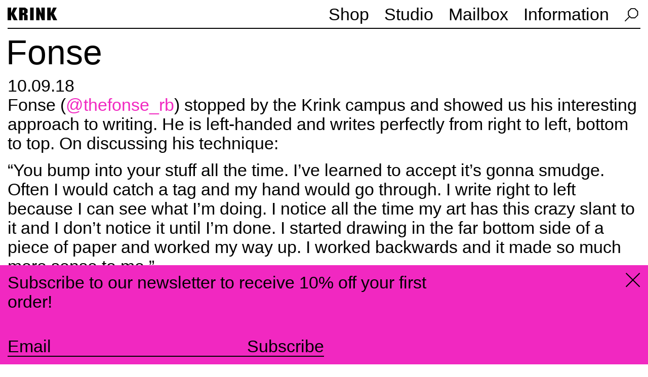

--- FILE ---
content_type: text/html; charset=utf-8
request_url: https://krink.com/blogs/all/fonse-3
body_size: 15469
content:
<!doctype html>
<html class="no-js" lang="en">
  <head>
    <!-- Google Tag Manager -->
    <script>
      (function (w, d, s, l, i) {
        w[l] = w[l] || [];
        w[l].push({ 'gtm.start': new Date().getTime(), event: 'gtm.js' });
        var f = d.getElementsByTagName(s)[0],
          j = d.createElement(s),
          dl = l != 'dataLayer' ? '&l=' + l : '';
        j.async = true;
        j.src = 'https://www.googletagmanager.com/gtm.js?id=' + i + dl;
        f.parentNode.insertBefore(j, f);
      })(window, document, 'script', 'dataLayer', 'GTM-K8Z9MXQ');
    </script>
    <!-- End Google Tag Manager -->
    <meta charset="utf-8">
    <meta http-equiv="X-UA-Compatible" content="IE=edge">
    <meta name="viewport" content="width=device-width,initial-scale=1">
    <meta name="theme-color" content="">
    <link rel="canonical" href="https://krink.com/blogs/all/fonse-3">
    <link rel="preconnect" href="https://cdn.shopify.com" crossorigin><link rel="icon" type="image/png" href="//krink.com/cdn/shop/files/favicon.png?crop=center&height=32&v=1660586058&width=32"><link rel="preconnect" href="https://fonts.shopifycdn.com" crossorigin><title>
      Fonse
 &ndash; Krink</title>

    
      <meta name="description" content="Fonse (@thefonse_rb) stopped by the Krink campus and showed us his interesting approach to writing. He is left-handed and writes perfectly from right to left, bottom to top. On discussing his technique: “You bump into your stuff all the time. I’ve learned to accept it’s gonna smudge. Often I would catch a tag and my ha">
    

    <script>window.performance && window.performance.mark && window.performance.mark('shopify.content_for_header.start');</script><meta name="google-site-verification" content="6JQXxUD3M9MsZKuGQJAKtdFyAhkF1FH-lygaIeHZAwU">
<meta id="shopify-digital-wallet" name="shopify-digital-wallet" content="/1923860/digital_wallets/dialog">
<meta name="shopify-checkout-api-token" content="48612a64d48164522498f6a1536052b2">
<meta id="in-context-paypal-metadata" data-shop-id="1923860" data-venmo-supported="false" data-environment="production" data-locale="en_US" data-paypal-v4="true" data-currency="USD">
<link rel="alternate" type="application/atom+xml" title="Feed" href="/blogs/all.atom" />
<script async="async" src="/checkouts/internal/preloads.js?locale=en-US"></script>
<link rel="preconnect" href="https://shop.app" crossorigin="anonymous">
<script async="async" src="https://shop.app/checkouts/internal/preloads.js?locale=en-US&shop_id=1923860" crossorigin="anonymous"></script>
<script id="apple-pay-shop-capabilities" type="application/json">{"shopId":1923860,"countryCode":"US","currencyCode":"USD","merchantCapabilities":["supports3DS"],"merchantId":"gid:\/\/shopify\/Shop\/1923860","merchantName":"Krink","requiredBillingContactFields":["postalAddress","email","phone"],"requiredShippingContactFields":["postalAddress","email","phone"],"shippingType":"shipping","supportedNetworks":["visa","masterCard","amex","discover","elo","jcb"],"total":{"type":"pending","label":"Krink","amount":"1.00"},"shopifyPaymentsEnabled":true,"supportsSubscriptions":true}</script>
<script id="shopify-features" type="application/json">{"accessToken":"48612a64d48164522498f6a1536052b2","betas":["rich-media-storefront-analytics"],"domain":"krink.com","predictiveSearch":true,"shopId":1923860,"locale":"en"}</script>
<script>var Shopify = Shopify || {};
Shopify.shop = "krink.myshopify.com";
Shopify.locale = "en";
Shopify.currency = {"active":"USD","rate":"1.0"};
Shopify.country = "US";
Shopify.theme = {"name":"Krink New (Cold Rice Dev)","id":120852021294,"schema_name":"Krink","schema_version":"0.0.1","theme_store_id":null,"role":"main"};
Shopify.theme.handle = "null";
Shopify.theme.style = {"id":null,"handle":null};
Shopify.cdnHost = "krink.com/cdn";
Shopify.routes = Shopify.routes || {};
Shopify.routes.root = "/";</script>
<script type="module">!function(o){(o.Shopify=o.Shopify||{}).modules=!0}(window);</script>
<script>!function(o){function n(){var o=[];function n(){o.push(Array.prototype.slice.apply(arguments))}return n.q=o,n}var t=o.Shopify=o.Shopify||{};t.loadFeatures=n(),t.autoloadFeatures=n()}(window);</script>
<script>
  window.ShopifyPay = window.ShopifyPay || {};
  window.ShopifyPay.apiHost = "shop.app\/pay";
  window.ShopifyPay.redirectState = null;
</script>
<script id="shop-js-analytics" type="application/json">{"pageType":"article"}</script>
<script defer="defer" async type="module" src="//krink.com/cdn/shopifycloud/shop-js/modules/v2/client.init-shop-cart-sync_BT-GjEfc.en.esm.js"></script>
<script defer="defer" async type="module" src="//krink.com/cdn/shopifycloud/shop-js/modules/v2/chunk.common_D58fp_Oc.esm.js"></script>
<script defer="defer" async type="module" src="//krink.com/cdn/shopifycloud/shop-js/modules/v2/chunk.modal_xMitdFEc.esm.js"></script>
<script type="module">
  await import("//krink.com/cdn/shopifycloud/shop-js/modules/v2/client.init-shop-cart-sync_BT-GjEfc.en.esm.js");
await import("//krink.com/cdn/shopifycloud/shop-js/modules/v2/chunk.common_D58fp_Oc.esm.js");
await import("//krink.com/cdn/shopifycloud/shop-js/modules/v2/chunk.modal_xMitdFEc.esm.js");

  window.Shopify.SignInWithShop?.initShopCartSync?.({"fedCMEnabled":true,"windoidEnabled":true});

</script>
<script>
  window.Shopify = window.Shopify || {};
  if (!window.Shopify.featureAssets) window.Shopify.featureAssets = {};
  window.Shopify.featureAssets['shop-js'] = {"shop-cart-sync":["modules/v2/client.shop-cart-sync_DZOKe7Ll.en.esm.js","modules/v2/chunk.common_D58fp_Oc.esm.js","modules/v2/chunk.modal_xMitdFEc.esm.js"],"init-fed-cm":["modules/v2/client.init-fed-cm_B6oLuCjv.en.esm.js","modules/v2/chunk.common_D58fp_Oc.esm.js","modules/v2/chunk.modal_xMitdFEc.esm.js"],"shop-cash-offers":["modules/v2/client.shop-cash-offers_D2sdYoxE.en.esm.js","modules/v2/chunk.common_D58fp_Oc.esm.js","modules/v2/chunk.modal_xMitdFEc.esm.js"],"shop-login-button":["modules/v2/client.shop-login-button_QeVjl5Y3.en.esm.js","modules/v2/chunk.common_D58fp_Oc.esm.js","modules/v2/chunk.modal_xMitdFEc.esm.js"],"pay-button":["modules/v2/client.pay-button_DXTOsIq6.en.esm.js","modules/v2/chunk.common_D58fp_Oc.esm.js","modules/v2/chunk.modal_xMitdFEc.esm.js"],"shop-button":["modules/v2/client.shop-button_DQZHx9pm.en.esm.js","modules/v2/chunk.common_D58fp_Oc.esm.js","modules/v2/chunk.modal_xMitdFEc.esm.js"],"avatar":["modules/v2/client.avatar_BTnouDA3.en.esm.js"],"init-windoid":["modules/v2/client.init-windoid_CR1B-cfM.en.esm.js","modules/v2/chunk.common_D58fp_Oc.esm.js","modules/v2/chunk.modal_xMitdFEc.esm.js"],"init-shop-for-new-customer-accounts":["modules/v2/client.init-shop-for-new-customer-accounts_C_vY_xzh.en.esm.js","modules/v2/client.shop-login-button_QeVjl5Y3.en.esm.js","modules/v2/chunk.common_D58fp_Oc.esm.js","modules/v2/chunk.modal_xMitdFEc.esm.js"],"init-shop-email-lookup-coordinator":["modules/v2/client.init-shop-email-lookup-coordinator_BI7n9ZSv.en.esm.js","modules/v2/chunk.common_D58fp_Oc.esm.js","modules/v2/chunk.modal_xMitdFEc.esm.js"],"init-shop-cart-sync":["modules/v2/client.init-shop-cart-sync_BT-GjEfc.en.esm.js","modules/v2/chunk.common_D58fp_Oc.esm.js","modules/v2/chunk.modal_xMitdFEc.esm.js"],"shop-toast-manager":["modules/v2/client.shop-toast-manager_DiYdP3xc.en.esm.js","modules/v2/chunk.common_D58fp_Oc.esm.js","modules/v2/chunk.modal_xMitdFEc.esm.js"],"init-customer-accounts":["modules/v2/client.init-customer-accounts_D9ZNqS-Q.en.esm.js","modules/v2/client.shop-login-button_QeVjl5Y3.en.esm.js","modules/v2/chunk.common_D58fp_Oc.esm.js","modules/v2/chunk.modal_xMitdFEc.esm.js"],"init-customer-accounts-sign-up":["modules/v2/client.init-customer-accounts-sign-up_iGw4briv.en.esm.js","modules/v2/client.shop-login-button_QeVjl5Y3.en.esm.js","modules/v2/chunk.common_D58fp_Oc.esm.js","modules/v2/chunk.modal_xMitdFEc.esm.js"],"shop-follow-button":["modules/v2/client.shop-follow-button_CqMgW2wH.en.esm.js","modules/v2/chunk.common_D58fp_Oc.esm.js","modules/v2/chunk.modal_xMitdFEc.esm.js"],"checkout-modal":["modules/v2/client.checkout-modal_xHeaAweL.en.esm.js","modules/v2/chunk.common_D58fp_Oc.esm.js","modules/v2/chunk.modal_xMitdFEc.esm.js"],"shop-login":["modules/v2/client.shop-login_D91U-Q7h.en.esm.js","modules/v2/chunk.common_D58fp_Oc.esm.js","modules/v2/chunk.modal_xMitdFEc.esm.js"],"lead-capture":["modules/v2/client.lead-capture_BJmE1dJe.en.esm.js","modules/v2/chunk.common_D58fp_Oc.esm.js","modules/v2/chunk.modal_xMitdFEc.esm.js"],"payment-terms":["modules/v2/client.payment-terms_Ci9AEqFq.en.esm.js","modules/v2/chunk.common_D58fp_Oc.esm.js","modules/v2/chunk.modal_xMitdFEc.esm.js"]};
</script>
<script>(function() {
  var isLoaded = false;
  function asyncLoad() {
    if (isLoaded) return;
    isLoaded = true;
    var urls = ["https:\/\/chimpstatic.com\/mcjs-connected\/js\/users\/0bc1b2ecff4da8c48b45303f3\/733856364500e8365fea4a6fc.js?shop=krink.myshopify.com"];
    for (var i = 0; i < urls.length; i++) {
      var s = document.createElement('script');
      s.type = 'text/javascript';
      s.async = true;
      s.src = urls[i];
      var x = document.getElementsByTagName('script')[0];
      x.parentNode.insertBefore(s, x);
    }
  };
  if(window.attachEvent) {
    window.attachEvent('onload', asyncLoad);
  } else {
    window.addEventListener('load', asyncLoad, false);
  }
})();</script>
<script id="__st">var __st={"a":1923860,"offset":-18000,"reqid":"2f509944-f964-4507-813a-4b9de698dc44-1769435321","pageurl":"krink.com\/blogs\/all\/fonse-3","s":"articles-383925059630","u":"0180ec153071","p":"article","rtyp":"article","rid":383925059630};</script>
<script>window.ShopifyPaypalV4VisibilityTracking = true;</script>
<script id="captcha-bootstrap">!function(){'use strict';const t='contact',e='account',n='new_comment',o=[[t,t],['blogs',n],['comments',n],[t,'customer']],c=[[e,'customer_login'],[e,'guest_login'],[e,'recover_customer_password'],[e,'create_customer']],r=t=>t.map((([t,e])=>`form[action*='/${t}']:not([data-nocaptcha='true']) input[name='form_type'][value='${e}']`)).join(','),a=t=>()=>t?[...document.querySelectorAll(t)].map((t=>t.form)):[];function s(){const t=[...o],e=r(t);return a(e)}const i='password',u='form_key',d=['recaptcha-v3-token','g-recaptcha-response','h-captcha-response',i],f=()=>{try{return window.sessionStorage}catch{return}},m='__shopify_v',_=t=>t.elements[u];function p(t,e,n=!1){try{const o=window.sessionStorage,c=JSON.parse(o.getItem(e)),{data:r}=function(t){const{data:e,action:n}=t;return t[m]||n?{data:e,action:n}:{data:t,action:n}}(c);for(const[e,n]of Object.entries(r))t.elements[e]&&(t.elements[e].value=n);n&&o.removeItem(e)}catch(o){console.error('form repopulation failed',{error:o})}}const l='form_type',E='cptcha';function T(t){t.dataset[E]=!0}const w=window,h=w.document,L='Shopify',v='ce_forms',y='captcha';let A=!1;((t,e)=>{const n=(g='f06e6c50-85a8-45c8-87d0-21a2b65856fe',I='https://cdn.shopify.com/shopifycloud/storefront-forms-hcaptcha/ce_storefront_forms_captcha_hcaptcha.v1.5.2.iife.js',D={infoText:'Protected by hCaptcha',privacyText:'Privacy',termsText:'Terms'},(t,e,n)=>{const o=w[L][v],c=o.bindForm;if(c)return c(t,g,e,D).then(n);var r;o.q.push([[t,g,e,D],n]),r=I,A||(h.body.append(Object.assign(h.createElement('script'),{id:'captcha-provider',async:!0,src:r})),A=!0)});var g,I,D;w[L]=w[L]||{},w[L][v]=w[L][v]||{},w[L][v].q=[],w[L][y]=w[L][y]||{},w[L][y].protect=function(t,e){n(t,void 0,e),T(t)},Object.freeze(w[L][y]),function(t,e,n,w,h,L){const[v,y,A,g]=function(t,e,n){const i=e?o:[],u=t?c:[],d=[...i,...u],f=r(d),m=r(i),_=r(d.filter((([t,e])=>n.includes(e))));return[a(f),a(m),a(_),s()]}(w,h,L),I=t=>{const e=t.target;return e instanceof HTMLFormElement?e:e&&e.form},D=t=>v().includes(t);t.addEventListener('submit',(t=>{const e=I(t);if(!e)return;const n=D(e)&&!e.dataset.hcaptchaBound&&!e.dataset.recaptchaBound,o=_(e),c=g().includes(e)&&(!o||!o.value);(n||c)&&t.preventDefault(),c&&!n&&(function(t){try{if(!f())return;!function(t){const e=f();if(!e)return;const n=_(t);if(!n)return;const o=n.value;o&&e.removeItem(o)}(t);const e=Array.from(Array(32),(()=>Math.random().toString(36)[2])).join('');!function(t,e){_(t)||t.append(Object.assign(document.createElement('input'),{type:'hidden',name:u})),t.elements[u].value=e}(t,e),function(t,e){const n=f();if(!n)return;const o=[...t.querySelectorAll(`input[type='${i}']`)].map((({name:t})=>t)),c=[...d,...o],r={};for(const[a,s]of new FormData(t).entries())c.includes(a)||(r[a]=s);n.setItem(e,JSON.stringify({[m]:1,action:t.action,data:r}))}(t,e)}catch(e){console.error('failed to persist form',e)}}(e),e.submit())}));const S=(t,e)=>{t&&!t.dataset[E]&&(n(t,e.some((e=>e===t))),T(t))};for(const o of['focusin','change'])t.addEventListener(o,(t=>{const e=I(t);D(e)&&S(e,y())}));const B=e.get('form_key'),M=e.get(l),P=B&&M;t.addEventListener('DOMContentLoaded',(()=>{const t=y();if(P)for(const e of t)e.elements[l].value===M&&p(e,B);[...new Set([...A(),...v().filter((t=>'true'===t.dataset.shopifyCaptcha))])].forEach((e=>S(e,t)))}))}(h,new URLSearchParams(w.location.search),n,t,e,['guest_login'])})(!0,!0)}();</script>
<script integrity="sha256-4kQ18oKyAcykRKYeNunJcIwy7WH5gtpwJnB7kiuLZ1E=" data-source-attribution="shopify.loadfeatures" defer="defer" src="//krink.com/cdn/shopifycloud/storefront/assets/storefront/load_feature-a0a9edcb.js" crossorigin="anonymous"></script>
<script crossorigin="anonymous" defer="defer" src="//krink.com/cdn/shopifycloud/storefront/assets/shopify_pay/storefront-65b4c6d7.js?v=20250812"></script>
<script data-source-attribution="shopify.dynamic_checkout.dynamic.init">var Shopify=Shopify||{};Shopify.PaymentButton=Shopify.PaymentButton||{isStorefrontPortableWallets:!0,init:function(){window.Shopify.PaymentButton.init=function(){};var t=document.createElement("script");t.src="https://krink.com/cdn/shopifycloud/portable-wallets/latest/portable-wallets.en.js",t.type="module",document.head.appendChild(t)}};
</script>
<script data-source-attribution="shopify.dynamic_checkout.buyer_consent">
  function portableWalletsHideBuyerConsent(e){var t=document.getElementById("shopify-buyer-consent"),n=document.getElementById("shopify-subscription-policy-button");t&&n&&(t.classList.add("hidden"),t.setAttribute("aria-hidden","true"),n.removeEventListener("click",e))}function portableWalletsShowBuyerConsent(e){var t=document.getElementById("shopify-buyer-consent"),n=document.getElementById("shopify-subscription-policy-button");t&&n&&(t.classList.remove("hidden"),t.removeAttribute("aria-hidden"),n.addEventListener("click",e))}window.Shopify?.PaymentButton&&(window.Shopify.PaymentButton.hideBuyerConsent=portableWalletsHideBuyerConsent,window.Shopify.PaymentButton.showBuyerConsent=portableWalletsShowBuyerConsent);
</script>
<script data-source-attribution="shopify.dynamic_checkout.cart.bootstrap">document.addEventListener("DOMContentLoaded",(function(){function t(){return document.querySelector("shopify-accelerated-checkout-cart, shopify-accelerated-checkout")}if(t())Shopify.PaymentButton.init();else{new MutationObserver((function(e,n){t()&&(Shopify.PaymentButton.init(),n.disconnect())})).observe(document.body,{childList:!0,subtree:!0})}}));
</script>
<link id="shopify-accelerated-checkout-styles" rel="stylesheet" media="screen" href="https://krink.com/cdn/shopifycloud/portable-wallets/latest/accelerated-checkout-backwards-compat.css" crossorigin="anonymous">
<style id="shopify-accelerated-checkout-cart">
        #shopify-buyer-consent {
  margin-top: 1em;
  display: inline-block;
  width: 100%;
}

#shopify-buyer-consent.hidden {
  display: none;
}

#shopify-subscription-policy-button {
  background: none;
  border: none;
  padding: 0;
  text-decoration: underline;
  font-size: inherit;
  cursor: pointer;
}

#shopify-subscription-policy-button::before {
  box-shadow: none;
}

      </style>

<script>window.performance && window.performance.mark && window.performance.mark('shopify.content_for_header.end');</script>

    <!-- json for blog titles -->
    <script id="blog_titles_json" type="application/json">
      [
        
          {
            "title": "Artists Use Krink ::: artists"
          },
        
          {
            "title": "Press \u0026 Interviews ::: press"
          },
        
          {
            "title": "News ::: news"
          },
        
          {
            "title": "Krink WHQ ::: door"
          },
        
          {
            "title": "From the Archive ::: archive"
          }
        
      ]
    </script>

    <script id="screensaver_json" type="application/json">
      [
        "\/\/krink.com\/cdn\/shop\/files\/K-60_Blue_Web.png?v=1732122739",
        "\/\/krink.com\/cdn\/shop\/files\/K-66_Pink_Web.png?v=1732204248",
        "\/\/krink.com\/cdn\/shop\/files\/K-66_Yellow2_Web.png?v=1732202754",
        "\/\/krink.com\/cdn\/shop\/files\/K-60_Abstract_Web.png?v=1732122718",
        "\/\/krink.com\/cdn\/shop\/files\/K-60_Black_Web.jpg?v=1732199750",
        "\/\/krink.com\/cdn\/shop\/files\/K-66_Green_Web.png?v=1732128387"
      ]
    </script>

    <script id="cart_json" type="application/json">
      {"note":null,"attributes":{},"original_total_price":0,"total_price":0,"total_discount":0,"total_weight":0.0,"item_count":0,"items":[],"requires_shipping":false,"currency":"USD","items_subtotal_price":0,"cart_level_discount_applications":[],"checkout_charge_amount":0}
    </script>

    

    <style>
      /* set default */
      :root {
        --accent-color: #24ff00;
      }
    </style>

    <script src="https://cdn.jsdelivr.net/npm/js-cookie@3.0.1/dist/js.cookie.min.js"></script>

    <script text="javascript">
      let root = document.documentElement;
      let colors = ['#F128C1', '#3BD42E', '#FFB718', '#009ADD'];
      const inFiveMinutes = new Date(new Date().getTime() + 5 * 60 * 1000);

      if (!Cookies.get('krink-global-color')) {
        const color = colors[Math.floor(Math.random() * colors.length)];

        Cookies.set('krink-global-color', color, { expires: inFiveMinutes });
        root.style.setProperty('--accent-color', color);
      } else {
        const color = Cookies.get('krink-global-color');
        root.style.setProperty('--accent-color', color);
      }
    </script>

    <!-- Main styles css file -->
    <link href="//krink.com/cdn/shop/t/34/assets/style.css?v=159774163203296273991701282695" rel="stylesheet" type="text/css" media="all" />
    <!-- Javascript file -->
    <script src="//krink.com/cdn/shop/t/34/assets/index.js?v=119024977001591298761750137006" defer></script>

    

    <!-- Hotjar Tracking Code for Krink Website -->
    <script>
      (function (h, o, t, j, a, r) {
        h.hj =
          h.hj ||
          function () {
            (h.hj.q = h.hj.q || []).push(arguments);
          };
        h._hjSettings = { hjid: 3486341, hjsv: 6 };
        a = o.getElementsByTagName('head')[0];
        r = o.createElement('script');
        r.async = 1;
        r.src = t + h._hjSettings.hjid + j + h._hjSettings.hjsv;
        a.appendChild(r);
      })(window, document, 'https://static.hotjar.com/c/hotjar-', '.js?sv=');
    </script>
  <!-- BEGIN app block: shopify://apps/cbb-shipping-rates/blocks/app-embed-block/de9da91b-8d51-4359-81df-b8b0288464c7 --><script>
    window.codeblackbelt = window.codeblackbelt || {};
    window.codeblackbelt.shop = window.codeblackbelt.shop || 'krink.myshopify.com';
    </script><script src="//cdn.codeblackbelt.com/widgets/shipping-rates-calculator-plus/main.min.js?version=2026012608-0500" async></script>
<!-- END app block --><meta property="og:image" content="https://cdn.shopify.com/s/files/1/0192/3860/articles/fonse_blog_thumb_6ec72a94-bed3-4ff9-9e81-e3ece1ca1d18.jpg?v=1660067247" />
<meta property="og:image:secure_url" content="https://cdn.shopify.com/s/files/1/0192/3860/articles/fonse_blog_thumb_6ec72a94-bed3-4ff9-9e81-e3ece1ca1d18.jpg?v=1660067247" />
<meta property="og:image:width" content="1600" />
<meta property="og:image:height" content="2133" />
<meta property="og:image:alt" content="Fonse" />
<link href="https://monorail-edge.shopifysvc.com" rel="dns-prefetch">
<script>(function(){if ("sendBeacon" in navigator && "performance" in window) {try {var session_token_from_headers = performance.getEntriesByType('navigation')[0].serverTiming.find(x => x.name == '_s').description;} catch {var session_token_from_headers = undefined;}var session_cookie_matches = document.cookie.match(/_shopify_s=([^;]*)/);var session_token_from_cookie = session_cookie_matches && session_cookie_matches.length === 2 ? session_cookie_matches[1] : "";var session_token = session_token_from_headers || session_token_from_cookie || "";function handle_abandonment_event(e) {var entries = performance.getEntries().filter(function(entry) {return /monorail-edge.shopifysvc.com/.test(entry.name);});if (!window.abandonment_tracked && entries.length === 0) {window.abandonment_tracked = true;var currentMs = Date.now();var navigation_start = performance.timing.navigationStart;var payload = {shop_id: 1923860,url: window.location.href,navigation_start,duration: currentMs - navigation_start,session_token,page_type: "article"};window.navigator.sendBeacon("https://monorail-edge.shopifysvc.com/v1/produce", JSON.stringify({schema_id: "online_store_buyer_site_abandonment/1.1",payload: payload,metadata: {event_created_at_ms: currentMs,event_sent_at_ms: currentMs}}));}}window.addEventListener('pagehide', handle_abandonment_event);}}());</script>
<script id="web-pixels-manager-setup">(function e(e,d,r,n,o){if(void 0===o&&(o={}),!Boolean(null===(a=null===(i=window.Shopify)||void 0===i?void 0:i.analytics)||void 0===a?void 0:a.replayQueue)){var i,a;window.Shopify=window.Shopify||{};var t=window.Shopify;t.analytics=t.analytics||{};var s=t.analytics;s.replayQueue=[],s.publish=function(e,d,r){return s.replayQueue.push([e,d,r]),!0};try{self.performance.mark("wpm:start")}catch(e){}var l=function(){var e={modern:/Edge?\/(1{2}[4-9]|1[2-9]\d|[2-9]\d{2}|\d{4,})\.\d+(\.\d+|)|Firefox\/(1{2}[4-9]|1[2-9]\d|[2-9]\d{2}|\d{4,})\.\d+(\.\d+|)|Chrom(ium|e)\/(9{2}|\d{3,})\.\d+(\.\d+|)|(Maci|X1{2}).+ Version\/(15\.\d+|(1[6-9]|[2-9]\d|\d{3,})\.\d+)([,.]\d+|)( \(\w+\)|)( Mobile\/\w+|) Safari\/|Chrome.+OPR\/(9{2}|\d{3,})\.\d+\.\d+|(CPU[ +]OS|iPhone[ +]OS|CPU[ +]iPhone|CPU IPhone OS|CPU iPad OS)[ +]+(15[._]\d+|(1[6-9]|[2-9]\d|\d{3,})[._]\d+)([._]\d+|)|Android:?[ /-](13[3-9]|1[4-9]\d|[2-9]\d{2}|\d{4,})(\.\d+|)(\.\d+|)|Android.+Firefox\/(13[5-9]|1[4-9]\d|[2-9]\d{2}|\d{4,})\.\d+(\.\d+|)|Android.+Chrom(ium|e)\/(13[3-9]|1[4-9]\d|[2-9]\d{2}|\d{4,})\.\d+(\.\d+|)|SamsungBrowser\/([2-9]\d|\d{3,})\.\d+/,legacy:/Edge?\/(1[6-9]|[2-9]\d|\d{3,})\.\d+(\.\d+|)|Firefox\/(5[4-9]|[6-9]\d|\d{3,})\.\d+(\.\d+|)|Chrom(ium|e)\/(5[1-9]|[6-9]\d|\d{3,})\.\d+(\.\d+|)([\d.]+$|.*Safari\/(?![\d.]+ Edge\/[\d.]+$))|(Maci|X1{2}).+ Version\/(10\.\d+|(1[1-9]|[2-9]\d|\d{3,})\.\d+)([,.]\d+|)( \(\w+\)|)( Mobile\/\w+|) Safari\/|Chrome.+OPR\/(3[89]|[4-9]\d|\d{3,})\.\d+\.\d+|(CPU[ +]OS|iPhone[ +]OS|CPU[ +]iPhone|CPU IPhone OS|CPU iPad OS)[ +]+(10[._]\d+|(1[1-9]|[2-9]\d|\d{3,})[._]\d+)([._]\d+|)|Android:?[ /-](13[3-9]|1[4-9]\d|[2-9]\d{2}|\d{4,})(\.\d+|)(\.\d+|)|Mobile Safari.+OPR\/([89]\d|\d{3,})\.\d+\.\d+|Android.+Firefox\/(13[5-9]|1[4-9]\d|[2-9]\d{2}|\d{4,})\.\d+(\.\d+|)|Android.+Chrom(ium|e)\/(13[3-9]|1[4-9]\d|[2-9]\d{2}|\d{4,})\.\d+(\.\d+|)|Android.+(UC? ?Browser|UCWEB|U3)[ /]?(15\.([5-9]|\d{2,})|(1[6-9]|[2-9]\d|\d{3,})\.\d+)\.\d+|SamsungBrowser\/(5\.\d+|([6-9]|\d{2,})\.\d+)|Android.+MQ{2}Browser\/(14(\.(9|\d{2,})|)|(1[5-9]|[2-9]\d|\d{3,})(\.\d+|))(\.\d+|)|K[Aa][Ii]OS\/(3\.\d+|([4-9]|\d{2,})\.\d+)(\.\d+|)/},d=e.modern,r=e.legacy,n=navigator.userAgent;return n.match(d)?"modern":n.match(r)?"legacy":"unknown"}(),u="modern"===l?"modern":"legacy",c=(null!=n?n:{modern:"",legacy:""})[u],f=function(e){return[e.baseUrl,"/wpm","/b",e.hashVersion,"modern"===e.buildTarget?"m":"l",".js"].join("")}({baseUrl:d,hashVersion:r,buildTarget:u}),m=function(e){var d=e.version,r=e.bundleTarget,n=e.surface,o=e.pageUrl,i=e.monorailEndpoint;return{emit:function(e){var a=e.status,t=e.errorMsg,s=(new Date).getTime(),l=JSON.stringify({metadata:{event_sent_at_ms:s},events:[{schema_id:"web_pixels_manager_load/3.1",payload:{version:d,bundle_target:r,page_url:o,status:a,surface:n,error_msg:t},metadata:{event_created_at_ms:s}}]});if(!i)return console&&console.warn&&console.warn("[Web Pixels Manager] No Monorail endpoint provided, skipping logging."),!1;try{return self.navigator.sendBeacon.bind(self.navigator)(i,l)}catch(e){}var u=new XMLHttpRequest;try{return u.open("POST",i,!0),u.setRequestHeader("Content-Type","text/plain"),u.send(l),!0}catch(e){return console&&console.warn&&console.warn("[Web Pixels Manager] Got an unhandled error while logging to Monorail."),!1}}}}({version:r,bundleTarget:l,surface:e.surface,pageUrl:self.location.href,monorailEndpoint:e.monorailEndpoint});try{o.browserTarget=l,function(e){var d=e.src,r=e.async,n=void 0===r||r,o=e.onload,i=e.onerror,a=e.sri,t=e.scriptDataAttributes,s=void 0===t?{}:t,l=document.createElement("script"),u=document.querySelector("head"),c=document.querySelector("body");if(l.async=n,l.src=d,a&&(l.integrity=a,l.crossOrigin="anonymous"),s)for(var f in s)if(Object.prototype.hasOwnProperty.call(s,f))try{l.dataset[f]=s[f]}catch(e){}if(o&&l.addEventListener("load",o),i&&l.addEventListener("error",i),u)u.appendChild(l);else{if(!c)throw new Error("Did not find a head or body element to append the script");c.appendChild(l)}}({src:f,async:!0,onload:function(){if(!function(){var e,d;return Boolean(null===(d=null===(e=window.Shopify)||void 0===e?void 0:e.analytics)||void 0===d?void 0:d.initialized)}()){var d=window.webPixelsManager.init(e)||void 0;if(d){var r=window.Shopify.analytics;r.replayQueue.forEach((function(e){var r=e[0],n=e[1],o=e[2];d.publishCustomEvent(r,n,o)})),r.replayQueue=[],r.publish=d.publishCustomEvent,r.visitor=d.visitor,r.initialized=!0}}},onerror:function(){return m.emit({status:"failed",errorMsg:"".concat(f," has failed to load")})},sri:function(e){var d=/^sha384-[A-Za-z0-9+/=]+$/;return"string"==typeof e&&d.test(e)}(c)?c:"",scriptDataAttributes:o}),m.emit({status:"loading"})}catch(e){m.emit({status:"failed",errorMsg:(null==e?void 0:e.message)||"Unknown error"})}}})({shopId: 1923860,storefrontBaseUrl: "https://krink.com",extensionsBaseUrl: "https://extensions.shopifycdn.com/cdn/shopifycloud/web-pixels-manager",monorailEndpoint: "https://monorail-edge.shopifysvc.com/unstable/produce_batch",surface: "storefront-renderer",enabledBetaFlags: ["2dca8a86"],webPixelsConfigList: [{"id":"234487854","configuration":"{\"config\":\"{\\\"pixel_id\\\":\\\"G-0DQN6Y8D7S\\\",\\\"target_country\\\":\\\"US\\\",\\\"gtag_events\\\":[{\\\"type\\\":\\\"begin_checkout\\\",\\\"action_label\\\":[\\\"G-0DQN6Y8D7S\\\",\\\"AW-1016297099\\\/R2nmCMnnhIsBEIvtzeQD\\\"]},{\\\"type\\\":\\\"search\\\",\\\"action_label\\\":[\\\"G-0DQN6Y8D7S\\\",\\\"AW-1016297099\\\/w4EECMznhIsBEIvtzeQD\\\"]},{\\\"type\\\":\\\"view_item\\\",\\\"action_label\\\":[\\\"G-0DQN6Y8D7S\\\",\\\"AW-1016297099\\\/6LAECMPnhIsBEIvtzeQD\\\",\\\"MC-JPRLQ7TBXY\\\"]},{\\\"type\\\":\\\"purchase\\\",\\\"action_label\\\":[\\\"G-0DQN6Y8D7S\\\",\\\"AW-1016297099\\\/VEzQCMDnhIsBEIvtzeQD\\\",\\\"MC-JPRLQ7TBXY\\\"]},{\\\"type\\\":\\\"page_view\\\",\\\"action_label\\\":[\\\"G-0DQN6Y8D7S\\\",\\\"AW-1016297099\\\/NUEACL3nhIsBEIvtzeQD\\\",\\\"MC-JPRLQ7TBXY\\\"]},{\\\"type\\\":\\\"add_payment_info\\\",\\\"action_label\\\":[\\\"G-0DQN6Y8D7S\\\",\\\"AW-1016297099\\\/MtKECM_nhIsBEIvtzeQD\\\"]},{\\\"type\\\":\\\"add_to_cart\\\",\\\"action_label\\\":[\\\"G-0DQN6Y8D7S\\\",\\\"AW-1016297099\\\/xe9zCMbnhIsBEIvtzeQD\\\"]}],\\\"enable_monitoring_mode\\\":false}\"}","eventPayloadVersion":"v1","runtimeContext":"OPEN","scriptVersion":"b2a88bafab3e21179ed38636efcd8a93","type":"APP","apiClientId":1780363,"privacyPurposes":[],"dataSharingAdjustments":{"protectedCustomerApprovalScopes":["read_customer_address","read_customer_email","read_customer_name","read_customer_personal_data","read_customer_phone"]}},{"id":"209616942","configuration":"{\"pixelCode\":\"CMBCKQJC77U6EDQUI3RG\"}","eventPayloadVersion":"v1","runtimeContext":"STRICT","scriptVersion":"22e92c2ad45662f435e4801458fb78cc","type":"APP","apiClientId":4383523,"privacyPurposes":["ANALYTICS","MARKETING","SALE_OF_DATA"],"dataSharingAdjustments":{"protectedCustomerApprovalScopes":["read_customer_address","read_customer_email","read_customer_name","read_customer_personal_data","read_customer_phone"]}},{"id":"80412718","configuration":"{\"pixel_id\":\"169367963422866\",\"pixel_type\":\"facebook_pixel\",\"metaapp_system_user_token\":\"-\"}","eventPayloadVersion":"v1","runtimeContext":"OPEN","scriptVersion":"ca16bc87fe92b6042fbaa3acc2fbdaa6","type":"APP","apiClientId":2329312,"privacyPurposes":["ANALYTICS","MARKETING","SALE_OF_DATA"],"dataSharingAdjustments":{"protectedCustomerApprovalScopes":["read_customer_address","read_customer_email","read_customer_name","read_customer_personal_data","read_customer_phone"]}},{"id":"27590702","configuration":"{\"tagID\":\"2612849647230\"}","eventPayloadVersion":"v1","runtimeContext":"STRICT","scriptVersion":"18031546ee651571ed29edbe71a3550b","type":"APP","apiClientId":3009811,"privacyPurposes":["ANALYTICS","MARKETING","SALE_OF_DATA"],"dataSharingAdjustments":{"protectedCustomerApprovalScopes":["read_customer_address","read_customer_email","read_customer_name","read_customer_personal_data","read_customer_phone"]}},{"id":"shopify-app-pixel","configuration":"{}","eventPayloadVersion":"v1","runtimeContext":"STRICT","scriptVersion":"0450","apiClientId":"shopify-pixel","type":"APP","privacyPurposes":["ANALYTICS","MARKETING"]},{"id":"shopify-custom-pixel","eventPayloadVersion":"v1","runtimeContext":"LAX","scriptVersion":"0450","apiClientId":"shopify-pixel","type":"CUSTOM","privacyPurposes":["ANALYTICS","MARKETING"]}],isMerchantRequest: false,initData: {"shop":{"name":"Krink","paymentSettings":{"currencyCode":"USD"},"myshopifyDomain":"krink.myshopify.com","countryCode":"US","storefrontUrl":"https:\/\/krink.com"},"customer":null,"cart":null,"checkout":null,"productVariants":[],"purchasingCompany":null},},"https://krink.com/cdn","fcfee988w5aeb613cpc8e4bc33m6693e112",{"modern":"","legacy":""},{"shopId":"1923860","storefrontBaseUrl":"https:\/\/krink.com","extensionBaseUrl":"https:\/\/extensions.shopifycdn.com\/cdn\/shopifycloud\/web-pixels-manager","surface":"storefront-renderer","enabledBetaFlags":"[\"2dca8a86\"]","isMerchantRequest":"false","hashVersion":"fcfee988w5aeb613cpc8e4bc33m6693e112","publish":"custom","events":"[[\"page_viewed\",{}]]"});</script><script>
  window.ShopifyAnalytics = window.ShopifyAnalytics || {};
  window.ShopifyAnalytics.meta = window.ShopifyAnalytics.meta || {};
  window.ShopifyAnalytics.meta.currency = 'USD';
  var meta = {"page":{"pageType":"article","resourceType":"article","resourceId":383925059630,"requestId":"2f509944-f964-4507-813a-4b9de698dc44-1769435321"}};
  for (var attr in meta) {
    window.ShopifyAnalytics.meta[attr] = meta[attr];
  }
</script>
<script class="analytics">
  (function () {
    var customDocumentWrite = function(content) {
      var jquery = null;

      if (window.jQuery) {
        jquery = window.jQuery;
      } else if (window.Checkout && window.Checkout.$) {
        jquery = window.Checkout.$;
      }

      if (jquery) {
        jquery('body').append(content);
      }
    };

    var hasLoggedConversion = function(token) {
      if (token) {
        return document.cookie.indexOf('loggedConversion=' + token) !== -1;
      }
      return false;
    }

    var setCookieIfConversion = function(token) {
      if (token) {
        var twoMonthsFromNow = new Date(Date.now());
        twoMonthsFromNow.setMonth(twoMonthsFromNow.getMonth() + 2);

        document.cookie = 'loggedConversion=' + token + '; expires=' + twoMonthsFromNow;
      }
    }

    var trekkie = window.ShopifyAnalytics.lib = window.trekkie = window.trekkie || [];
    if (trekkie.integrations) {
      return;
    }
    trekkie.methods = [
      'identify',
      'page',
      'ready',
      'track',
      'trackForm',
      'trackLink'
    ];
    trekkie.factory = function(method) {
      return function() {
        var args = Array.prototype.slice.call(arguments);
        args.unshift(method);
        trekkie.push(args);
        return trekkie;
      };
    };
    for (var i = 0; i < trekkie.methods.length; i++) {
      var key = trekkie.methods[i];
      trekkie[key] = trekkie.factory(key);
    }
    trekkie.load = function(config) {
      trekkie.config = config || {};
      trekkie.config.initialDocumentCookie = document.cookie;
      var first = document.getElementsByTagName('script')[0];
      var script = document.createElement('script');
      script.type = 'text/javascript';
      script.onerror = function(e) {
        var scriptFallback = document.createElement('script');
        scriptFallback.type = 'text/javascript';
        scriptFallback.onerror = function(error) {
                var Monorail = {
      produce: function produce(monorailDomain, schemaId, payload) {
        var currentMs = new Date().getTime();
        var event = {
          schema_id: schemaId,
          payload: payload,
          metadata: {
            event_created_at_ms: currentMs,
            event_sent_at_ms: currentMs
          }
        };
        return Monorail.sendRequest("https://" + monorailDomain + "/v1/produce", JSON.stringify(event));
      },
      sendRequest: function sendRequest(endpointUrl, payload) {
        // Try the sendBeacon API
        if (window && window.navigator && typeof window.navigator.sendBeacon === 'function' && typeof window.Blob === 'function' && !Monorail.isIos12()) {
          var blobData = new window.Blob([payload], {
            type: 'text/plain'
          });

          if (window.navigator.sendBeacon(endpointUrl, blobData)) {
            return true;
          } // sendBeacon was not successful

        } // XHR beacon

        var xhr = new XMLHttpRequest();

        try {
          xhr.open('POST', endpointUrl);
          xhr.setRequestHeader('Content-Type', 'text/plain');
          xhr.send(payload);
        } catch (e) {
          console.log(e);
        }

        return false;
      },
      isIos12: function isIos12() {
        return window.navigator.userAgent.lastIndexOf('iPhone; CPU iPhone OS 12_') !== -1 || window.navigator.userAgent.lastIndexOf('iPad; CPU OS 12_') !== -1;
      }
    };
    Monorail.produce('monorail-edge.shopifysvc.com',
      'trekkie_storefront_load_errors/1.1',
      {shop_id: 1923860,
      theme_id: 120852021294,
      app_name: "storefront",
      context_url: window.location.href,
      source_url: "//krink.com/cdn/s/trekkie.storefront.8d95595f799fbf7e1d32231b9a28fd43b70c67d3.min.js"});

        };
        scriptFallback.async = true;
        scriptFallback.src = '//krink.com/cdn/s/trekkie.storefront.8d95595f799fbf7e1d32231b9a28fd43b70c67d3.min.js';
        first.parentNode.insertBefore(scriptFallback, first);
      };
      script.async = true;
      script.src = '//krink.com/cdn/s/trekkie.storefront.8d95595f799fbf7e1d32231b9a28fd43b70c67d3.min.js';
      first.parentNode.insertBefore(script, first);
    };
    trekkie.load(
      {"Trekkie":{"appName":"storefront","development":false,"defaultAttributes":{"shopId":1923860,"isMerchantRequest":null,"themeId":120852021294,"themeCityHash":"10202732624578643851","contentLanguage":"en","currency":"USD","eventMetadataId":"11069789-ddfa-4c69-b9b8-4d26b920e318"},"isServerSideCookieWritingEnabled":true,"monorailRegion":"shop_domain","enabledBetaFlags":["65f19447"]},"Session Attribution":{},"S2S":{"facebookCapiEnabled":true,"source":"trekkie-storefront-renderer","apiClientId":580111}}
    );

    var loaded = false;
    trekkie.ready(function() {
      if (loaded) return;
      loaded = true;

      window.ShopifyAnalytics.lib = window.trekkie;

      var originalDocumentWrite = document.write;
      document.write = customDocumentWrite;
      try { window.ShopifyAnalytics.merchantGoogleAnalytics.call(this); } catch(error) {};
      document.write = originalDocumentWrite;

      window.ShopifyAnalytics.lib.page(null,{"pageType":"article","resourceType":"article","resourceId":383925059630,"requestId":"2f509944-f964-4507-813a-4b9de698dc44-1769435321","shopifyEmitted":true});

      var match = window.location.pathname.match(/checkouts\/(.+)\/(thank_you|post_purchase)/)
      var token = match? match[1]: undefined;
      if (!hasLoggedConversion(token)) {
        setCookieIfConversion(token);
        
      }
    });


        var eventsListenerScript = document.createElement('script');
        eventsListenerScript.async = true;
        eventsListenerScript.src = "//krink.com/cdn/shopifycloud/storefront/assets/shop_events_listener-3da45d37.js";
        document.getElementsByTagName('head')[0].appendChild(eventsListenerScript);

})();</script>
  <script>
  if (!window.ga || (window.ga && typeof window.ga !== 'function')) {
    window.ga = function ga() {
      (window.ga.q = window.ga.q || []).push(arguments);
      if (window.Shopify && window.Shopify.analytics && typeof window.Shopify.analytics.publish === 'function') {
        window.Shopify.analytics.publish("ga_stub_called", {}, {sendTo: "google_osp_migration"});
      }
      console.error("Shopify's Google Analytics stub called with:", Array.from(arguments), "\nSee https://help.shopify.com/manual/promoting-marketing/pixels/pixel-migration#google for more information.");
    };
    if (window.Shopify && window.Shopify.analytics && typeof window.Shopify.analytics.publish === 'function') {
      window.Shopify.analytics.publish("ga_stub_initialized", {}, {sendTo: "google_osp_migration"});
    }
  }
</script>
<script
  defer
  src="https://krink.com/cdn/shopifycloud/perf-kit/shopify-perf-kit-3.0.4.min.js"
  data-application="storefront-renderer"
  data-shop-id="1923860"
  data-render-region="gcp-us-east1"
  data-page-type="article"
  data-theme-instance-id="120852021294"
  data-theme-name="Krink"
  data-theme-version="0.0.1"
  data-monorail-region="shop_domain"
  data-resource-timing-sampling-rate="10"
  data-shs="true"
  data-shs-beacon="true"
  data-shs-export-with-fetch="true"
  data-shs-logs-sample-rate="1"
  data-shs-beacon-endpoint="https://krink.com/api/collect"
></script>
</head>

  

  <body class="hide-announcement  ">
    <div id="filter-closer" class="fixed top-0 left-0 w-full h-full"></div>

    <div id="nav-container">
      

<header 
  id="nav" 
  class="push-nav-el fixed top-0 left-0 w-full def-x"
>
  <div class="inner flex justify-between items-center h-full">
    <a 
      href="/" 
      class="logo"
    >
      <svg class="logo-icon" viewBox="0 0 98 25" fill="none" xmlns="http://www.w3.org/2000/svg">
<path d="M7.00972 10.6568H7.07778L11.7056 0H18.8854L12.7944 11.6622L19.8042 25H12.216L7.11181 14.3432H7.04375V25H0V0H7.00972V10.6568ZM32.5986 4.69169V10.3217H29.6722V4.69169H32.5986ZM39.4042 3.6193L34.6743 0H22.6625V25H29.6722V15.0134H32.5986V25H39.4042V15.0134L35.8653 12.567L39.4042 10.1542V3.6193ZM51.416 25H44.4062V0H51.416V25ZM73.466 25H67.6472L63.0875 12.8351H62.9854V25H56.384V0H62.2368L66.7285 12.0308H66.8306V0H73.5L73.466 25ZM85.2056 10.6903H85.3076L89.9014 0H97.0813L90.9903 11.6957L98 25H90.3778L85.2736 14.3432H85.1715V25H78.1618V0H85.1715L85.2056 10.6903Z" fill="black"/>
</svg>
    </a>

    <div class="links hidden lg:flex items-center">
      
        
          
          <a href="/collections" class="">Shop</a>
        
          
          <a href="/pages/studio" class="">Studio</a>
        
          
          <a href="/pages/mailbox" class="">Mailbox</a>
        
          
          <a href="/pages/information" class="">Information</a>
        
      

      <search-button></search-button>
    </div>

    <div class="mobile-links lg:hidden flex items-center">
      <search-button></search-button>
      <button 
        id="mobile-menu-button" 
        class="level-2 ml-3"
        aria-label="Open mobile menu."
      >
        <svg class="hb-icon" viewBox="0 0 29 29" fill="none" xmlns="http://www.w3.org/2000/svg">
<line y1="1" x2="29" y2="1" stroke="black" stroke-width="2"/>
<line y1="28" x2="29" y2="28" stroke="black" stroke-width="2"/>
<line y1="14" x2="19" y2="14" stroke="black" stroke-width="2"/>
</svg>
      </button>
    </div>
  </div>
</header>
      <search-bar></search-bar>
    </div>

    <!-- Google Tag Manager (noscript) -->
    <noscript
      ><iframe
        src="https://www.googletagmanager.com/ns.html?id=GTM-K8Z9MXQ"
        height="0"
        width="0"
        style="display:none;visibility:hidden"
      ></iframe
    ></noscript>
    <!-- End Google Tag Manager (noscript) -->

    <main
      role="main"
      tabindex="-1"
      class="push-nav with-js"
    >
      

      <div class="page-wrap article"><div id="shopify-section-template--14258477858862__default-article" class="shopify-section">

<div 
  class="default-article def-x"
>
  <div class="py-def">
    <h2 class="level-1 header-1">Fonse</h2>
  </div>

  <p class="level-2">10.09.18</p>
  <div class="level-2 default-page-content mb-16"><p>Fonse (<a href="https://www.instagram.com/thefonse_rb/" target="_blank" rel="noopener noreferrer">@thefonse_rb</a>) stopped by the Krink campus and showed us his interesting approach to writing. He is left-handed and writes perfectly from right to left, bottom to top. On discussing his technique:</p>
<p>“You bump into your stuff all the time. I’ve learned to accept it’s gonna smudge. Often I would catch a tag and my hand would go through. I write right to left because I can see what I’m doing. I notice all the time my art has this crazy slant to it and I don’t notice it until I’m done. I started drawing in the far bottom side of a piece of paper and worked my way up. I worked backwards and it made so much more sense to me.”</p>
<br>
<p><img src="//cdn.shopify.com/s/files/1/0192/3860/files/fonse_blog1_1200.jpg" alt="fonse_blog1_1200" width="800"></p>
<p><img src="//cdn.shopify.com/s/files/1/0192/3860/files/fonse_blog2_1200.jpg" alt="fonse_blog2_1200" width="800"></p>
<p><img src="//cdn.shopify.com/s/files/1/0192/3860/files/fonse_blog3_1200.jpg" alt="fonse_blog3_1200" width="800"></p>
<p><img src="//cdn.shopify.com/s/files/1/0192/3860/files/fonse_blog4_1200.jpg" alt="fonse_blog4_1200" width="800"></p>
<p><img src="//cdn.shopify.com/s/files/1/0192/3860/files/fonse_blog5_1200.jpg" alt="fonse_blog5_1200" width="800"></p>
<p>Product featured: <a href="https://shop.krink.com/products/k-63-ink-marker-1" target="_blank" rel="noopener noreferrer">K-63 Permanent Ink Marker</a></p></div>

  
    

    



<div class="inline-carousel col-span-2 border-t-def mb-16">
  <!-- Title section -->
  <div class="title flex items-start justify-between def-y">
    
      <h2 class="level-1 mb-def col-span-2">Related Products</h2>
    

    <div class="arrows flex items-center">
      <button class="prev mr-12">
        <svg class="carat-left-icon" viewBox="0 0 17 29" fill="none" xmlns="http://www.w3.org/2000/svg">
<path d="M15.5 1L2 14.5L15.5 28" stroke="black" stroke-width="2"/>
</svg>

      </button>

      <button class="next">
        <svg class="carat-right-icon" viewBox="0 0 17 29" fill="none" xmlns="http://www.w3.org/2000/svg">
<path d="M1.5 28L15 14.5L1.5 1" stroke="black" stroke-width="2"/>
</svg>

      </button>
    </div>
  </div>

  
    <!-- Loop through products -->
    <div class="swiper">
      <div class="swiper-wrapper">
        
          
            

            <div class="swiper-slide w-1/4">
              <div class="image relative">
                <button 
  class="quick-add-button absolute top-4 lg:top-def left-4 lg:left-def" 
  data-product-handle="k-63-ink-marker-1"
  data-variant-id=""
  data-selected-variant="ProductVariantDrop"
  aria-label="View K-63 Permanent Ink Marker quick add options."
>
  <svg class="plus-icon" viewBox="0 0 38 38" fill="none" xmlns="http://www.w3.org/2000/svg">
<line x1="19" x2="19" y2="38" stroke="black" stroke-width="2"/>
<line x1="38" y1="19" x2="-8.74228e-08" y2="19" stroke="black" stroke-width="2"/>
</svg>

</button>

                <a href="/products/k-63-ink-marker-1" class="absolute top-0 left-0 w-full h-full">
                  <img
                    class="object-cover object-center w-full h-full"
                    src="//krink.com/cdn/shop/products/K-63_Black.jpg?v=1662475440&width=600"
                    alt=""
                  >
                </a>
              </div>

              

              <a href="/products/k-63-ink-marker-1" class="titles pr-6 block py-3">
                <h3 class="level-2">
                  K-63 Permanent Ink Marker
                  
                  
                </h3>
                

                <div class="flex items-center">
                  
                    
                      <p class="level-2">$18.00</p>
                    
                  

                  
                </div>
              </a>
            </div>
          
        
      </div>
    </div>
  
</div>

  

  
    <div class="back-to-tag grid grid-cols-4 gap-4 lg:gap-def border-t-def pt-def pb-def-3" data-tag="archive">
      <a href="/blogs/all/tagged/archive" class="title col-span-4">
        <h2 class="level-1 mb-def"></h2>
      </a>

      <div class="items col-span-4 grid grid-cols-4 gap-4 lg:gap-def">
        <!-- Elements will go here with JS -->
        <p class="level-1">Loading...</p>
      </div>
    </div>
  
</div>

</div></div>
    </main>

    <footer id="footer" class="bg-accent def-x pt-def pb-32 grid grid-cols-4 gap-4 lg:gap-def">
  <div class="col-span-2 lg:col-span-1 flex flex-col items-start">
    
      <a href="/pages/information#shipping" class="level-2">Shipping</a>
    
      <a href="/pages/information#returns" class="level-2">Returns</a>
    
      <a href="/pages/information#faq" class="level-2">FAQ</a>
    
    
      <a href="/account/login" class="lg:hidden level-2">Account</a>
    
  </div>

  <div class="col-span-2 lg:col-span-1 flex flex-col items-start">
    
      <a href="https://www.facebook.com/krinknyc/" class="level-2">Facebook</a>
    
      <a href="https://www.instagram.com/krinknyc/" class="level-2">Instagram</a>
    
      <a href="https://www.youtube.com/user/Krinknyc" class="level-2">YouTube</a>
    
    <br class="hidden lg:block">
    <br class="hidden lg:block">
    
      <a href="/account/login" class="hidden lg:inline-block level-2">Account</a>
    
  </div>

  <div class="col-span-4 lg:col-span-2 mt-12 lg:mt-0">
    <div class="signUpFooter"> 
      <!-- Begin MailChimp Signup Form -->
      <div id="mc_embed_signup"  >
        <form 
          action="//krink.us2.list-manage.com/subscribe/post?u=0bc1b2ecff4da8c48b45303f3&amp;id=a06539b425" 
          method="post" 
          id="mc-embedded-subscribe-form" 
          name="mc-embedded-subscribe-form" 
          class="validate level-2"
          target="_blank" 
          novalidate
        >
          <div id="mc_embed_signup_scroll">
            <div class="flex justify-between items-center border-b-def border-black relative">
              <div class="mc-field-group input-group w-full">
                <input type="email" value="" name="EMAIL" placeholder="Email" class="required email w-full" id="mce-EMAIL">
              </div>

              <div class="mobileMailSubmit flex-0-0">
                <input type="submit" value="Subscribe" name="subscribe" id="mc-embedded-subscribe" class="button lg:hover:text-white cursor-pointer">
              </div>
            </div>

            <div id="mce-responses" class="clear">
              <div class="response" id="mce-error-response" style="display:none"></div>
              <div class="response" id="mce-success-response" style="display:none"></div>
            </div>
            <!-- real people should not fill this in and expect good things - do not remove this or risk form bot signups-->
            <div style="position: absolute; left: -5000px;top:-50000px" aria-hidden="true"><input type="text" name="b_0bc1b2ecff4da8c48b45303f3_a06539b425" tabindex="-1" value="">
            </div>
          </div>
        </form>
      </div>
      <script type='text/javascript' src='//s3.amazonaws.com/downloads.mailchimp.com/js/mc-validate.js'></script><script type='text/javascript'>(function($) {window.fnames = new Array(); window.ftypes = new Array();fnames[0]='EMAIL';ftypes[0]='email';fnames[1]='FNAME';ftypes[1]='text';fnames[2]='LNAME';ftypes[2]='text';fnames[3]='MMERGE3';ftypes[3]='text';fnames[4]='MMERGE4';ftypes[4]='number';}(jQuery));var $mcj = jQuery.noConflict(true);</script>
      <!--End mc_embed_signup-->
    </div>
  </div>
</footer>

    <div 
  id="sticky-links" 
  class="fixed bottom-4 lg:bottom-def left-4 lg:left-def flex"
>
  <button id="to-top" class="def-x def-y lg:def-y-half level-2 flex items-center mr-6">
    <svg class="carat-up-icon" viewBox="0 0 29 17" fill="none" xmlns="http://www.w3.org/2000/svg">
<path d="M28 15.5L14.5 2L1 15.5" stroke="black" stroke-width="2"/>
</svg>

    <span class="ml-4">Top</span>
  </button>
  
  
  <a 
    id="cart-button" 
    href="/cart" 
    class="def-x def-y lg:def-y-half flex items-center hidden"
  >
    <div class="relative">
      <svg class="cart-icon" viewBox="0 0 42 25" fill="none" xmlns="http://www.w3.org/2000/svg">
<path d="M1 0V14.5L10 23.5H32L41 14.5V0" stroke="black" stroke-width="2"/>
</svg>


      <p id="cart-count" class="level-3">0</p>
    </div>
    <span class="ml-4 level-2">Bag</span>
  </a>
</div>

    

<div id="mobile-menu" class="fixed top-0 left-0 h-full def-x pb-def flex flex-col">
  <div class="top-inner flex justify-between items-center h-auto flex-0-0 py-def">
    <a 
      href="/" 
      class="logo"
    >
      <svg class="logo-icon" viewBox="0 0 98 25" fill="none" xmlns="http://www.w3.org/2000/svg">
<path d="M7.00972 10.6568H7.07778L11.7056 0H18.8854L12.7944 11.6622L19.8042 25H12.216L7.11181 14.3432H7.04375V25H0V0H7.00972V10.6568ZM32.5986 4.69169V10.3217H29.6722V4.69169H32.5986ZM39.4042 3.6193L34.6743 0H22.6625V25H29.6722V15.0134H32.5986V25H39.4042V15.0134L35.8653 12.567L39.4042 10.1542V3.6193ZM51.416 25H44.4062V0H51.416V25ZM73.466 25H67.6472L63.0875 12.8351H62.9854V25H56.384V0H62.2368L66.7285 12.0308H66.8306V0H73.5L73.466 25ZM85.2056 10.6903H85.3076L89.9014 0H97.0813L90.9903 11.6957L98 25H90.3778L85.2736 14.3432H85.1715V25H78.1618V0H85.1715L85.2056 10.6903Z" fill="black"/>
</svg>
    </a>

    <button id="mobile-menu-button-close" class="level-2 ml-4">
      <svg class="x-icon" viewBox="0 0 30 29" fill="none" xmlns="http://www.w3.org/2000/svg">
<line x1="28.6563" y1="0.707107" x2="1.65633" y2="27.7071" stroke="#24FF00" stroke-width="2"/>
<line x1="28.6088" y1="27.7071" x2="1.60881" y2="0.70711" stroke="#24FF00" stroke-width="2"/>
</svg>
    </button>
  </div>

  <div class="bottom-inner w-full h-full pt-def-1/2 flex-1 flex flex-col items-start">
    
      
        
        <a href="/" class="w-full block py-def-1/2 ">Home</a>
      
        
        <a href="/collections" class="w-full block py-def-1/2 ">Shop</a>
      
        
        <a href="/pages/studio" class="w-full block py-def-1/2 ">Studio</a>
      
        
        <a href="/pages/mailbox" class="w-full block py-def-1/2 ">Mailbox</a>
      
        
        <a href="/pages/information" class="w-full block py-def-1/2 ">Information</a>
      
    
  </div>
</div>

    <div id="quick-add-drawer-container">
      <quick-add-drawer />
    </div>

    

<div 
  id="email-popup" 
  class="fixed top-0 left-0 w-full h-full"
>
  <div class="closer absolute top-0 left-0 w-full h-full"></div>

  <div class="modal absolute bottom-0 left-0 w-full bg-accent def-padding">
    <div class="flex items-start mb-20 justify-between">
      
        <p class="level-2 w-full lg:w-2/3">Subscribe to our newsletter to receive 10% off your first order!</p>
      

      <button class="x">
        <svg class="x-icon" viewBox="0 0 30 29" fill="none" xmlns="http://www.w3.org/2000/svg">
<line x1="28.6563" y1="0.707107" x2="1.65633" y2="27.7071" stroke="#24FF00" stroke-width="2"/>
<line x1="28.6088" y1="27.7071" x2="1.60881" y2="0.70711" stroke="#24FF00" stroke-width="2"/>
</svg>
      </button>
    </div>

    <div class="sign-up w-full lg:w-1/2"> 
      <!-- Begin MailChimp Signup Form -->
      <div id="mc_embed_signup_2"  >
        <form 
          action="//krink.us2.list-manage.com/subscribe/post?u=0bc1b2ecff4da8c48b45303f3&amp;id=a06539b425" 
          method="post" 
          id="mc-embedded-subscribe-form-2" 
          name="mc-embedded-subscribe-form" 
          class="validate level-2"
          target="_blank" 
          novalidate
        >
          <div id="mc_embed_signup_scroll_2">
            <div class="flex justify-between items-center border-b-def border-black relative">
              <div class="mc-field-group input-group w-full">
                <input type="email" value="" name="EMAIL" placeholder="Email" class="required email w-full" id="mce-EMAIL-2">
              </div>

              <div class="mobileMailSubmit flex-0-0">
                <input type="submit" value="Subscribe" name="subscribe" id="mc-embedded-subscribe-2" class="button lg:hover:text-white cursor-pointer">
              </div>
            </div>

            <div id="mce-responses-2" class="clear">
              <div class="response" id="mce-error-response-2" style="display:none"></div>
              <div class="response" id="mce-success-response-2" style="display:none"></div>
            </div>
            <!-- real people should not fill this in and expect good things - do not remove this or risk form bot signups-->
            <div style="position: absolute; left: -5000px;top:-50000px" aria-hidden="true"><input type="text" name="b_0bc1b2ecff4da8c48b45303f3_a06539b425" tabindex="-1" value="">
            </div>
          </div>
        </form>
      </div>
      <script type='text/javascript' src='//s3.amazonaws.com/downloads.mailchimp.com/js/mc-validate.js'></script><script type='text/javascript'>(function($) {window.fnames = new Array(); window.ftypes = new Array();fnames[0]='EMAIL';ftypes[0]='email';fnames[1]='FNAME';ftypes[1]='text';fnames[2]='LNAME';ftypes[2]='text';fnames[3]='MMERGE3';ftypes[3]='text';fnames[4]='MMERGE4';ftypes[4]='number';}(jQuery));var $mcj = jQuery.noConflict(true);</script>
      <!--End mc_embed_signup-->
    </div>
  </div>
</div>

    <div id="screensaver" class="fixed top-0 left-0 w-full h-full"></div>
  <div id="shopify-block-AWitpMC8rZDJCSlg4R__15573056287721514228" class="shopify-block shopify-app-block json-ld-for-seo"><!-- generated: 2026-01-26 08:48:41 -0500 -->
<!-- BEGIN app snippet: json_ld_for_seo_organization -->
<script type="application/ld+json">
{
    "@context": "https://schema.org",
    "@type": "Organization","@id": "https:\/\/krink.com\/#org",
    "name": "Krink",
    "url": "https:\/\/krink.com",
    "description": "Krink is an artist materials brand and creative studio based in New York City. Made in the USA. Free shipping on all $150+ orders.",
    "telephone": "7186249109",
    "logo": "\/\/krink.com\/cdn\/shop\/files\/krink-logo-black.png?v=1669834536",
    "image": "\/\/krink.com\/cdn\/shop\/files\/krink-logo-black.png?v=1669834536",
    "sameAs": ["https:\/\/twitter.com\/krinknyc"," https:\/\/www.instagram.com\/krinknyc\/"," https:\/\/www.facebook.com\/krinknyc\/"],
    "address": {
        "@type": "PostalAddress",
        "streetAddress": "32 33rd Street, Unit #11",
        "addressLocality": "Brooklyn",
        "addressRegion": "New York",
        "postalCode": "11232",
        "addressCountry": "US"
    },
   "contactPoint": [
     {
       "@type": "ContactPoint",
       "telephone": "7186249109",
       "email": ""
     }
    ]}
</script>
<!-- END app snippet --> <!-- o 4 --><!-- BEGIN app snippet: json_ld_for_seo_product_group --><!-- END app snippet -->
<!-- p 3 --><!-- BEGIN app snippet: json_ld_for_seo_article --><script type="application/ld+json">
{
  "@context": "https://schema.org",
  "@type": "Article",
  "@id": "https:\/\/krink.com\/blogs\/all\/fonse-3#article",
  "url": "https:\/\/krink.com\/blogs\/all\/fonse-3",
  "mainEntityOfPage": "https:\/\/krink.com\/blogs\/all\/fonse-3",
  "name": "Fonse",
  "author": {
    "@type": "Person",
    "name": "Ben Cohen",
    "url": "https:\/\/krink.com"
  },
  "publisher": {
    "@type": "Organization",
    "logo": {
      "@type": "ImageObject",
      "url": "\/\/krink.com\/cdn\/shop\/files\/krink-logo-black.png?v=1669834536"
    },
    "name": "Krink"
  },
  "headline": "Fonse",
  "image": {
    "@type": "ImageObject","url": "https:\/\/krink.com\/cdn\/shop\/articles\/fonse_blog_thumb_6ec72a94-bed3-4ff9-9e81-e3ece1ca1d18.jpg?v=1660067247\u0026width=1600"
},
  "datePublished": "2020-03-24 08:03:46 -0400",
  "dateModified": "2022-08-24 10:24:58 -0400",
  "description": "Fonse (@thefonse_rb) stopped by the Krink campus and showed us his interesting approach to writing. He is left-handed and writes perfectly from right to left, bottom to top. On discussing his technique:\n“You bump into your stuff all the time. I’ve learned to accept it’s gonna smudge. Often I would catch a tag and my hand would go through. I write right to left because I can see what I’m doing. I notice all the time my art has this crazy slant to it and I don’t notice it until I’m done. I started drawing in the far bottom side of a piece of paper and worked my way up. I worked backwards and it made so much more sense to me.”\n\n\n\n\n\n\nProduct featured: K-63 Permanent Ink Marker",
  "articleBody": "Fonse (@thefonse_rb) stopped by the Krink campus and showed us his interesting approach to writing. He is left-handed and writes perfectly from right to left, bottom to top. On discussing his technique:\n“You bump into your stuff all the time. I’ve learned to accept it’s gonna smudge. Often I would catch a tag and my hand would go through. I write right to left because I can see what I’m doing. I notice all the time my art has this crazy slant to it and I don’t notice it until I’m done. I started drawing in the far bottom side of a piece of paper and worked my way up. I worked backwards and it made so much more sense to me.”\n\n\n\n\n\n\nProduct featured: K-63 Permanent Ink Marker"
}
</script>
<!-- END app snippet -->
<!-- a 1 --><!-- BEGIN app snippet: json_ld_for_seo_breadcrumbs --><script type="application/ld+json">
 {
   "@context": "https://schema.org",
   "@type": "BreadcrumbList",
   "itemListElement": [{
     "@type": "ListItem",
     "position": 1,
     "name": "Krink",
     "item": "https:\/\/krink.com\/"
   },{
     "@type": "ListItem",
     "position": 2,
     "name": "All",
     "item": "https:\/\/krink.com\/blogs\/all"
   },{
     "@type": "ListItem",
     "position":3,
     "name": "Fonse"
   }]
 }
</script>
<!-- END app snippet -->
<!-- A 14 -->


</div></body>
</html>


--- FILE ---
content_type: text/javascript
request_url: https://krink.com/cdn/shop/t/34/assets/index.js?v=119024977001591298761750137006
body_size: 199042
content:
!function(e){var t={};function n(r){if(t[r])return t[r].exports;var a=t[r]={i:r,l:!1,exports:{}};return e[r].call(a.exports,a,a.exports,n),a.l=!0,a.exports}n.m=e,n.c=t,n.d=function(e,t,r){n.o(e,t)||Object.defineProperty(e,t,{enumerable:!0,get:r})},n.r=function(e){"undefined"!=typeof Symbol&&Symbol.toStringTag&&Object.defineProperty(e,Symbol.toStringTag,{value:"Module"}),Object.defineProperty(e,"__esModule",{value:!0})},n.t=function(e,t){if(1&t&&(e=n(e)),8&t)return e;if(4&t&&"object"==typeof e&&e&&e.__esModule)return e;var r=Object.create(null);if(n.r(r),Object.defineProperty(r,"default",{enumerable:!0,value:e}),2&t&&"string"!=typeof e)for(var a in e)n.d(r,a,function(t){return e[t]}.bind(null,a));return r},n.n=function(e){var t=e&&e.__esModule?function(){return e.default}:function(){return e};return n.d(t,"a",t),t},n.o=function(e,t){return Object.prototype.hasOwnProperty.call(e,t)},n.p="",n(n.s=80)}([function(e,t,n){e.exports=n(52)},function(e,t,n){"use strict";var r=n(13),a=Object.prototype.toString;function i(e){return"[object Array]"===a.call(e)}function o(e){return void 0===e}function s(e){return null!==e&&"object"==typeof e}function d(e){if("[object Object]"!==a.call(e))return!1;var t=Object.getPrototypeOf(e);return null===t||t===Object.prototype}function l(e){return"[object Function]"===a.call(e)}function c(e,t){if(null!=e)if("object"!=typeof e&&(e=[e]),i(e))for(var n=0,r=e.length;n<r;n++)t.call(null,e[n],n,e);else for(var a in e)Object.prototype.hasOwnProperty.call(e,a)&&t.call(null,e[a],a,e)}e.exports={isArray:i,isArrayBuffer:function(e){return"[object ArrayBuffer]"===a.call(e)},isBuffer:function(e){return null!==e&&!o(e)&&null!==e.constructor&&!o(e.constructor)&&"function"==typeof e.constructor.isBuffer&&e.constructor.isBuffer(e)},isFormData:function(e){return"undefined"!=typeof FormData&&e instanceof FormData},isArrayBufferView:function(e){return"undefined"!=typeof ArrayBuffer&&ArrayBuffer.isView?ArrayBuffer.isView(e):e&&e.buffer&&e.buffer instanceof ArrayBuffer},isString:function(e){return"string"==typeof e},isNumber:function(e){return"number"==typeof e},isObject:s,isPlainObject:d,isUndefined:o,isDate:function(e){return"[object Date]"===a.call(e)},isFile:function(e){return"[object File]"===a.call(e)},isBlob:function(e){return"[object Blob]"===a.call(e)},isFunction:l,isStream:function(e){return s(e)&&l(e.pipe)},isURLSearchParams:function(e){return"undefined"!=typeof URLSearchParams&&e instanceof URLSearchParams},isStandardBrowserEnv:function(){return("undefined"==typeof navigator||"ReactNative"!==navigator.product&&"NativeScript"!==navigator.product&&"NS"!==navigator.product)&&("undefined"!=typeof window&&"undefined"!=typeof document)},forEach:c,merge:function e(){var t={};function n(n,r){d(t[r])&&d(n)?t[r]=e(t[r],n):d(n)?t[r]=e({},n):i(n)?t[r]=n.slice():t[r]=n}for(var r=0,a=arguments.length;r<a;r++)c(arguments[r],n);return t},extend:function(e,t,n){return c(t,(function(t,a){e[a]=n&&"function"==typeof t?r(t,n):t})),e},trim:function(e){return e.trim?e.trim():e.replace(/^\s+|\s+$/g,"")},stripBOM:function(e){return 65279===e.charCodeAt(0)&&(e=e.slice(1)),e}}},function(e,t,n){"use strict";var r,a=function(){return void 0===r&&(r=Boolean(window&&document&&document.all&&!window.atob)),r},i=function(){var e={};return function(t){if(void 0===e[t]){var n=document.querySelector(t);if(window.HTMLIFrameElement&&n instanceof window.HTMLIFrameElement)try{n=n.contentDocument.head}catch(e){n=null}e[t]=n}return e[t]}}(),o=[];function s(e){for(var t=-1,n=0;n<o.length;n++)if(o[n].identifier===e){t=n;break}return t}function d(e,t){for(var n={},r=[],a=0;a<e.length;a++){var i=e[a],d=t.base?i[0]+t.base:i[0],l=n[d]||0,c="".concat(d," ").concat(l);n[d]=l+1;var u=s(c),p={css:i[1],media:i[2],sourceMap:i[3]};-1!==u?(o[u].references++,o[u].updater(p)):o.push({identifier:c,updater:g(p,t),references:1}),r.push(c)}return r}function l(e){var t=document.createElement("style"),r=e.attributes||{};if(void 0===r.nonce){var a=n.nc;a&&(r.nonce=a)}if(Object.keys(r).forEach((function(e){t.setAttribute(e,r[e])})),"function"==typeof e.insert)e.insert(t);else{var o=i(e.insert||"head");if(!o)throw new Error("Couldn't find a style target. This probably means that the value for the 'insert' parameter is invalid.");o.appendChild(t)}return t}var c,u=(c=[],function(e,t){return c[e]=t,c.filter(Boolean).join("\n")});function p(e,t,n,r){var a=n?"":r.media?"@media ".concat(r.media," {").concat(r.css,"}"):r.css;if(e.styleSheet)e.styleSheet.cssText=u(t,a);else{var i=document.createTextNode(a),o=e.childNodes;o[t]&&e.removeChild(o[t]),o.length?e.insertBefore(i,o[t]):e.appendChild(i)}}function f(e,t,n){var r=n.css,a=n.media,i=n.sourceMap;if(a?e.setAttribute("media",a):e.removeAttribute("media"),i&&"undefined"!=typeof btoa&&(r+="\n/*# sourceMappingURL=data:application/json;base64,".concat(btoa(unescape(encodeURIComponent(JSON.stringify(i))))," */")),e.styleSheet)e.styleSheet.cssText=r;else{for(;e.firstChild;)e.removeChild(e.firstChild);e.appendChild(document.createTextNode(r))}}var m=null,h=0;function g(e,t){var n,r,a;if(t.singleton){var i=h++;n=m||(m=l(t)),r=p.bind(null,n,i,!1),a=p.bind(null,n,i,!0)}else n=l(t),r=f.bind(null,n,t),a=function(){!function(e){if(null===e.parentNode)return!1;e.parentNode.removeChild(e)}(n)};return r(e),function(t){if(t){if(t.css===e.css&&t.media===e.media&&t.sourceMap===e.sourceMap)return;r(e=t)}else a()}}e.exports=function(e,t){(t=t||{}).singleton||"boolean"==typeof t.singleton||(t.singleton=a());var n=d(e=e||[],t);return function(e){if(e=e||[],"[object Array]"===Object.prototype.toString.call(e)){for(var r=0;r<n.length;r++){var a=s(n[r]);o[a].references--}for(var i=d(e,t),l=0;l<n.length;l++){var c=s(n[l]);0===o[c].references&&(o[c].updater(),o.splice(c,1))}n=i}}}},function(e,t,n){(function(t,n){
/*!
 * Vue.js v2.7.0
 * (c) 2014-2022 Evan You
 * Released under the MIT License.
 */
/*!
 * Vue.js v2.7.0
 * (c) 2014-2022 Evan You
 * Released under the MIT License.
 */
e.exports=function(){"use strict";var e=Object.freeze({}),r=Array.isArray;function a(e){return null==e}function i(e){return null!=e}function o(e){return!0===e}function s(e){return"string"==typeof e||"number"==typeof e||"symbol"==typeof e||"boolean"==typeof e}function d(e){return"function"==typeof e}function l(e){return null!==e&&"object"==typeof e}var c=Object.prototype.toString;function u(e){return"[object Object]"===c.call(e)}function p(e){var t=parseFloat(String(e));return t>=0&&Math.floor(t)===t&&isFinite(e)}function f(e){return i(e)&&"function"==typeof e.then&&"function"==typeof e.catch}function m(e){return null==e?"":Array.isArray(e)||u(e)&&e.toString===c?JSON.stringify(e,null,2):String(e)}function h(e){var t=parseFloat(e);return isNaN(t)?e:t}function g(e,t){for(var n=Object.create(null),r=e.split(","),a=0;a<r.length;a++)n[r[a]]=!0;return t?function(e){return n[e.toLowerCase()]}:function(e){return n[e]}}var v=g("slot,component",!0),y=g("key,ref,slot,slot-scope,is");function C(e,t){if(e.length){var n=e.indexOf(t);if(n>-1)return e.splice(n,1)}}var b=Object.prototype.hasOwnProperty;function w(e,t){return b.call(e,t)}function _(e){var t=Object.create(null);return function(n){return t[n]||(t[n]=e(n))}}var T=/-(\w)/g,S=_((function(e){return e.replace(T,(function(e,t){return t?t.toUpperCase():""}))})),A=_((function(e){return e.charAt(0).toUpperCase()+e.slice(1)})),E=/\B([A-Z])/g,P=_((function(e){return e.replace(E,"-$1").toLowerCase()})),x=Function.prototype.bind?function(e,t){return e.bind(t)}:function(e,t){function n(n){var r=arguments.length;return r?r>1?e.apply(t,arguments):e.call(t,n):e.call(t)}return n._length=e.length,n};function k(e,t){t=t||0;for(var n=e.length-t,r=new Array(n);n--;)r[n]=e[n+t];return r}function O(e,t){for(var n in t)e[n]=t[n];return e}function I(e){for(var t={},n=0;n<e.length;n++)e[n]&&O(t,e[n]);return t}function M(e,t,n){}var B=function(e,t,n){return!1},L=function(e){return e};function F(e,t){if(e===t)return!0;var n=l(e),r=l(t);if(!n||!r)return!n&&!r&&String(e)===String(t);try{var a=Array.isArray(e),i=Array.isArray(t);if(a&&i)return e.length===t.length&&e.every((function(e,n){return F(e,t[n])}));if(e instanceof Date&&t instanceof Date)return e.getTime()===t.getTime();if(a||i)return!1;var o=Object.keys(e),s=Object.keys(t);return o.length===s.length&&o.every((function(n){return F(e[n],t[n])}))}catch(e){return!1}}function N(e,t){for(var n=0;n<e.length;n++)if(F(e[n],t))return n;return-1}function D(e){var t=!1;return function(){t||(t=!0,e.apply(this,arguments))}}function $(e,t){return e===t?0===e&&1/e!=1/t:e==e&&t==t}var U="data-server-rendered",R=["component","directive","filter"],V=["beforeCreate","created","beforeMount","mounted","beforeUpdate","updated","beforeDestroy","destroyed","activated","deactivated","errorCaptured","serverPrefetch"],j={optionMergeStrategies:Object.create(null),silent:!1,productionTip:!1,devtools:!1,performance:!1,errorHandler:null,warnHandler:null,ignoredElements:[],keyCodes:Object.create(null),isReservedTag:B,isReservedAttr:B,isUnknownElement:B,getTagNamespace:M,parsePlatformTagName:L,mustUseProp:B,async:!0,_lifecycleHooks:V},z=/a-zA-Z\u00B7\u00C0-\u00D6\u00D8-\u00F6\u00F8-\u037D\u037F-\u1FFF\u200C-\u200D\u203F-\u2040\u2070-\u218F\u2C00-\u2FEF\u3001-\uD7FF\uF900-\uFDCF\uFDF0-\uFFFD/;function q(e){var t=(e+"").charCodeAt(0);return 36===t||95===t}function G(e,t,n,r){Object.defineProperty(e,t,{value:n,enumerable:!!r,writable:!0,configurable:!0})}var J=new RegExp("[^".concat(z.source,".$_\\d]")),H="__proto__"in{},W="undefined"!=typeof window,Q=W&&window.navigator.userAgent.toLowerCase(),Y=Q&&/msie|trident/.test(Q),X=Q&&Q.indexOf("msie 9.0")>0,K=Q&&Q.indexOf("edge/")>0;Q&&Q.indexOf("android");var Z=Q&&/iphone|ipad|ipod|ios/.test(Q);Q&&/chrome\/\d+/.test(Q),Q&&/phantomjs/.test(Q);var ee,te=Q&&Q.match(/firefox\/(\d+)/),ne={}.watch,re=!1;if(W)try{var ae={};Object.defineProperty(ae,"passive",{get:function(){re=!0}}),window.addEventListener("test-passive",null,ae)}catch(e){}var ie=function(){return void 0===ee&&(ee=!W&&void 0!==t&&t.process&&"server"===t.process.env.VUE_ENV),ee},oe=W&&window.__VUE_DEVTOOLS_GLOBAL_HOOK__;function se(e){return"function"==typeof e&&/native code/.test(e.toString())}var de,le="undefined"!=typeof Symbol&&se(Symbol)&&"undefined"!=typeof Reflect&&se(Reflect.ownKeys);de="undefined"!=typeof Set&&se(Set)?Set:function(){function e(){this.set=Object.create(null)}return e.prototype.has=function(e){return!0===this.set[e]},e.prototype.add=function(e){this.set[e]=!0},e.prototype.clear=function(){this.set=Object.create(null)},e}();var ce=null;function ue(e){void 0===e&&(e=null),e||ce&&ce._scope.off(),ce=e,e&&e._scope.on()}var pe=M,fe=0,me=function(){function e(){this.id=fe++,this.subs=[]}return e.prototype.addSub=function(e){this.subs.push(e)},e.prototype.removeSub=function(e){C(this.subs,e)},e.prototype.depend=function(t){e.target&&e.target.addDep(this)},e.prototype.notify=function(e){for(var t=this.subs.slice(),n=0,r=t.length;n<r;n++)t[n].update()},e}();me.target=null;var he=[];function ge(e){he.push(e),me.target=e}function ve(){he.pop(),me.target=he[he.length-1]}var ye=function(){function e(e,t,n,r,a,i,o,s){this.tag=e,this.data=t,this.children=n,this.text=r,this.elm=a,this.ns=void 0,this.context=i,this.fnContext=void 0,this.fnOptions=void 0,this.fnScopeId=void 0,this.key=t&&t.key,this.componentOptions=o,this.componentInstance=void 0,this.parent=void 0,this.raw=!1,this.isStatic=!1,this.isRootInsert=!0,this.isComment=!1,this.isCloned=!1,this.isOnce=!1,this.asyncFactory=s,this.asyncMeta=void 0,this.isAsyncPlaceholder=!1}return Object.defineProperty(e.prototype,"child",{get:function(){return this.componentInstance},enumerable:!1,configurable:!0}),e}(),Ce=function(e){void 0===e&&(e="");var t=new ye;return t.text=e,t.isComment=!0,t};function be(e){return new ye(void 0,void 0,void 0,String(e))}function we(e){var t=new ye(e.tag,e.data,e.children&&e.children.slice(),e.text,e.elm,e.context,e.componentOptions,e.asyncFactory);return t.ns=e.ns,t.isStatic=e.isStatic,t.key=e.key,t.isComment=e.isComment,t.fnContext=e.fnContext,t.fnOptions=e.fnOptions,t.fnScopeId=e.fnScopeId,t.asyncMeta=e.asyncMeta,t.isCloned=!0,t}var _e=Array.prototype,Te=Object.create(_e);function Se(e){return Ae(e,!0),G(e,"__v_isShallow",!0),e}function Ae(e,t){xe(e)||er(e,t)}function Ee(e){return xe(e)?Ee(e.__v_raw):!(!e||!e.__ob__)}function Pe(e){return!(!e||!e.__v_isShallow)}function xe(e){return!(!e||!e.__v_isReadonly)}["push","pop","shift","unshift","splice","sort","reverse"].forEach((function(e){var t=_e[e];G(Te,e,(function(){for(var n=[],r=0;r<arguments.length;r++)n[r]=arguments[r];var a,i=t.apply(this,n),o=this.__ob__;switch(e){case"push":case"unshift":a=n;break;case"splice":a=n.slice(2)}return a&&o.observeArray(a),o.dep.notify(),i}))}));var ke="__v_isRef";function Oe(e){return!(!e||!0!==e.__v_isRef)}function Ie(e,t){if(Oe(e))return e;var n={};return G(n,ke,!0),G(n,"__v_isShallow",!0),n.dep=tr(n,"value",e,null,t),n}function Me(e,t,n){var r=e[t];if(Oe(r))return r;var a={get value(){var r=e[t];return void 0===r?n:r},set value(n){e[t]=n}};return G(a,ke,!0),a}function Be(e){return Le(e,!1)}function Le(e,t){if(!u(e))return e;if(xe(e))return e;var n=t?"__v_rawToShallowReadonly":"__v_rawToReadonly",r=e[n];if(r)return r;var a=Object.create(Object.getPrototypeOf(e));G(e,n,a),G(a,"__v_isReadonly",!0),G(a,"__v_raw",e),Oe(e)&&G(a,ke,!0),(t||Pe(e))&&G(a,"__v_isShallow",!0);for(var i=Object.keys(e),o=0;o<i.length;o++)Fe(a,e,i[o],t);return a}function Fe(e,t,n,r){Object.defineProperty(e,n,{enumerable:!0,configurable:!0,get:function(){var e=t[n];return r||!u(e)?e:Be(e)},set:function(){}})}var Ne=new de;function De(e){return function e(t,n){var a,i,o=r(t);if(!(!o&&!l(t)||Object.isFrozen(t)||t instanceof ye)){if(t.__ob__){var s=t.__ob__.dep.id;if(n.has(s))return;n.add(s)}if(o)for(a=t.length;a--;)e(t[a],n);else for(a=(i=Object.keys(t)).length;a--;)e(t[i[a]],n)}}(e,Ne),Ne.clear(),e}var $e=_((function(e){var t="&"===e.charAt(0),n="~"===(e=t?e.slice(1):e).charAt(0),r="!"===(e=n?e.slice(1):e).charAt(0);return{name:e=r?e.slice(1):e,once:n,capture:r,passive:t}}));function Ue(e,t){function n(){var e=n.fns;if(!r(e))return _n(e,null,arguments,t,"v-on handler");for(var a=e.slice(),i=0;i<a.length;i++)_n(a[i],null,arguments,t,"v-on handler")}return n.fns=e,n}function Re(e,t,n,r,i,s){var d,l,c,u;for(d in e)l=e[d],c=t[d],u=$e(d),a(l)||(a(c)?(a(l.fns)&&(l=e[d]=Ue(l,s)),o(u.once)&&(l=e[d]=i(u.name,l,u.capture)),n(u.name,l,u.capture,u.passive,u.params)):l!==c&&(c.fns=l,e[d]=c));for(d in t)a(e[d])&&r((u=$e(d)).name,t[d],u.capture)}function Ve(e,t,n){var r;e instanceof ye&&(e=e.data.hook||(e.data.hook={}));var s=e[t];function d(){n.apply(this,arguments),C(r.fns,d)}a(s)?r=Ue([d]):i(s.fns)&&o(s.merged)?(r=s).fns.push(d):r=Ue([s,d]),r.merged=!0,e[t]=r}function je(e,t,n,r,a){if(i(t)){if(w(t,n))return e[n]=t[n],a||delete t[n],!0;if(w(t,r))return e[n]=t[r],a||delete t[r],!0}return!1}function ze(e){return s(e)?[be(e)]:r(e)?function e(t,n){var d,l,c,u,p=[];for(d=0;d<t.length;d++)a(l=t[d])||"boolean"==typeof l||(u=p[c=p.length-1],r(l)?l.length>0&&(qe((l=e(l,"".concat(n||"","_").concat(d)))[0])&&qe(u)&&(p[c]=be(u.text+l[0].text),l.shift()),p.push.apply(p,l)):s(l)?qe(u)?p[c]=be(u.text+l):""!==l&&p.push(be(l)):qe(l)&&qe(u)?p[c]=be(u.text+l.text):(o(t._isVList)&&i(l.tag)&&a(l.key)&&i(n)&&(l.key="__vlist".concat(n,"_").concat(d,"__")),p.push(l)));return p}(e):void 0}function qe(e){return i(e)&&i(e.text)&&!1===e.isComment}function Ge(e,t,n){Object.defineProperty(e,n,{enumerable:!0,configurable:!0,get:function(){var e=t[n];return Oe(e)?e.value:e},set:function(e){var r=t[n];Oe(r)?r.value=e:t[n]=e}})}function Je(t){return{get attrs(){return function(t){if(!t._attrsProxy){var n=t._attrsProxy={};G(n,"_v_attr_proxy",!0),He(n,t.$attrs,e,t)}return t._attrsProxy}(t)},get slots(){return function(e){return e._slotsProxy||Qe(e._slotsProxy={},e.$scopedSlots),e._slotsProxy}(t)},emit:x(t.$emit,t),expose:function(e){e&&Object.keys(e).forEach((function(n){return Ge(t,e,n)}))}}}function He(e,t,n,r){var a=!1;for(var i in t)i in e?t[i]!==n[i]&&(a=!0):(a=!0,We(e,i,r));for(var i in e)i in t||(a=!0,delete e[i]);return a}function We(e,t,n){Object.defineProperty(e,t,{enumerable:!0,configurable:!0,get:function(){return n.$attrs[t]}})}function Qe(e,t){for(var n in t)e[n]=t[n];for(var n in e)n in t||delete e[n]}function Ye(){var e=ce;return e._setupContext||(e._setupContext=Je(e))}var Xe={enumerable:!0,configurable:!0,get:M,set:M};function Ke(e,t,n){Xe.get=function(){return this[t][n]},Xe.set=function(e){this[t][n]=e},Object.defineProperty(e,n,Xe)}function Ze(e){var t=e.$options;if(t.props&&function(e,t){var n=e.$options.propsData||{},r=e._props=Se({}),a=e.$options._propKeys=[];e.$parent&&Kn(!1);var i=function(i){a.push(i);var o=fr(i,t,n,e);tr(r,i,o),i in e||Ke(e,"_props",i)};for(var o in t)i(o);Kn(!0)}(e,t.props),function(e){var t=e.$options,n=t.setup;if(n){var r=e._setupContext=Je(e);ue(e),ge();var a=_n(n,null,[e._props||Se({}),r],e,"setup");if(ve(),ue(),d(a))t.render=a;else if(l(a))if(e._setupState=a,a.__sfc){var i=e._setupProxy={};for(var o in a)Ge(i,a,o)}else for(var o in a)q(o)||Ge(e,a,o)}}(e),t.methods&&function(e,t){for(var n in e.$options.props,t)e[n]="function"!=typeof t[n]?M:x(t[n],e)}(e,t.methods),t.data)!function(e){var t=e.$options.data;u(t=e._data=d(t)?function(e,t){ge();try{return e.call(t,t)}catch(e){return wn(e,t,"data()"),{}}finally{ve()}}(t,e):t||{})||(t={});var n=Object.keys(t),r=e.$options.props;e.$options.methods;for(var a=n.length;a--;){var i=n[a];r&&w(r,i)||q(i)||Ke(e,"_data",i)}var o=er(t);o&&o.vmCount++}(e);else{var n=er(e._data={});n&&n.vmCount++}t.computed&&function(e,t){var n=e._computedWatchers=Object.create(null),r=ie();for(var a in t){var i=t[a],o=d(i)?i:i.get;r||(n[a]=new fn(e,o||M,M,tt)),a in e||nt(e,a,i)}}(e,t.computed),t.watch&&t.watch!==ne&&function(e,t){for(var n in t){var a=t[n];if(r(a))for(var i=0;i<a.length;i++)it(e,n,a[i]);else it(e,n,a)}}(e,t.watch)}var et,tt={lazy:!0};function nt(e,t,n){var r=!ie();d(n)?(Xe.get=r?rt(t):at(n),Xe.set=M):(Xe.get=n.get?r&&!1!==n.cache?rt(t):at(n.get):M,Xe.set=n.set||M),Object.defineProperty(e,t,Xe)}function rt(e){return function(){var t=this._computedWatchers&&this._computedWatchers[e];if(t)return t.dirty&&t.evaluate(),me.target&&t.depend(),t.value}}function at(e){return function(){return e.call(this,this)}}function it(e,t,n,r){return u(n)&&(r=n,n=n.handler),"string"==typeof n&&(n=e[n]),e.$watch(t,n,r)}function ot(e,t){if(ce){var n=ce._provided,r=ce.$parent&&ce.$parent._provided;r===n&&(n=ce._provided=Object.create(r)),n[e]=t}}function st(e,t){if(e){for(var n=Object.create(null),r=le?Reflect.ownKeys(e):Object.keys(e),a=0;a<r.length;a++){var i=r[a];if("__ob__"!==i){var o=e[i].from;if(o in t._provided)n[i]=t._provided[o];else if("default"in e[i]){var s=e[i].default;n[i]=d(s)?s.call(t):s}}}return n}}var dt=function(){function e(e){void 0===e&&(e=!1),this.active=!0,this.effects=[],this.cleanups=[],!e&&et&&(this.parent=et,this.index=(et.scopes||(et.scopes=[])).push(this)-1)}return e.prototype.run=function(e){if(this.active){var t=et;try{return et=this,e()}finally{et=t}}},e.prototype.on=function(){et=this},e.prototype.off=function(){et=this.parent},e.prototype.stop=function(e){if(this.active){var t=void 0,n=void 0;for(t=0,n=this.effects.length;t<n;t++)this.effects[t].teardown();for(t=0,n=this.cleanups.length;t<n;t++)this.cleanups[t]();if(this.scopes)for(t=0,n=this.scopes.length;t<n;t++)this.scopes[t].stop(!0);if(this.parent&&!e){var r=this.parent.scopes.pop();r&&r!==this&&(this.parent.scopes[this.index]=r,r.index=this.index)}this.active=!1}},e}(),lt=0;function ct(e){var t=e.options;if(e.super){var n=ct(e.super);if(n!==e.superOptions){e.superOptions=n;var r=function(e){var t,n=e.options,r=e.sealedOptions;for(var a in n)n[a]!==r[a]&&(t||(t={}),t[a]=n[a]);return t}(e);r&&O(e.extendOptions,r),(t=e.options=ur(n,e.extendOptions)).name&&(t.components[t.name]=e)}}return t}function ut(e,t){if(!e||!e.length)return{};for(var n={},r=0,a=e.length;r<a;r++){var i=e[r],o=i.data;if(o&&o.attrs&&o.attrs.slot&&delete o.attrs.slot,i.context!==t&&i.fnContext!==t||!o||null==o.slot)(n.default||(n.default=[])).push(i);else{var s=o.slot,d=n[s]||(n[s]=[]);"template"===i.tag?d.push.apply(d,i.children||[]):d.push(i)}}for(var l in n)n[l].every(pt)&&delete n[l];return n}function pt(e){return e.isComment&&!e.asyncFactory||" "===e.text}function ft(e){return e.isComment&&e.asyncFactory}function mt(t,n,r,a){var i,o=Object.keys(r).length>0,s=n?!!n.$stable:!o,d=n&&n.$key;if(n){if(n._normalized)return n._normalized;if(s&&a&&a!==e&&d===a.$key&&!o&&!a.$hasNormal)return a;for(var l in i={},n)n[l]&&"$"!==l[0]&&(i[l]=ht(t,r,l,n[l]))}else i={};for(var c in r)c in i||(i[c]=gt(r,c));return n&&Object.isExtensible(n)&&(n._normalized=i),G(i,"$stable",s),G(i,"$key",d),G(i,"$hasNormal",o),i}function ht(e,t,n,a){var i=function(){var t=ce;ue(e);var n=arguments.length?a.apply(null,arguments):a({}),i=(n=n&&"object"==typeof n&&!r(n)?[n]:ze(n))&&n[0];return ue(t),n&&(!i||1===n.length&&i.isComment&&!ft(i))?void 0:n};return a.proxy&&Object.defineProperty(t,n,{get:i,enumerable:!0,configurable:!0}),i}function gt(e,t){return function(){return e[t]}}function vt(e,t){var n,a,o,s,d=null;if(r(e)||"string"==typeof e)for(d=new Array(e.length),n=0,a=e.length;n<a;n++)d[n]=t(e[n],n);else if("number"==typeof e)for(d=new Array(e),n=0;n<e;n++)d[n]=t(n+1,n);else if(l(e))if(le&&e[Symbol.iterator]){d=[];for(var c=e[Symbol.iterator](),u=c.next();!u.done;)d.push(t(u.value,d.length)),u=c.next()}else for(o=Object.keys(e),d=new Array(o.length),n=0,a=o.length;n<a;n++)s=o[n],d[n]=t(e[s],s,n);return i(d)||(d=[]),d._isVList=!0,d}function yt(e,t,n,r){var a,i=this.$scopedSlots[e];i?(n=n||{},r&&(n=O(O({},r),n)),a=i(n)||(d(t)?t():t)):a=this.$slots[e]||(d(t)?t():t);var o=n&&n.slot;return o?this.$createElement("template",{slot:o},a):a}function Ct(e){return pr(this.$options,"filters",e)||L}function bt(e,t){return r(e)?-1===e.indexOf(t):e!==t}function wt(e,t,n,r,a){var i=j.keyCodes[t]||n;return a&&r&&!j.keyCodes[t]?bt(a,r):i?bt(i,e):r?P(r)!==t:void 0===e}function _t(e,t,n,a,i){if(n&&l(n)){r(n)&&(n=I(n));var o=void 0,s=function(r){if("class"===r||"style"===r||y(r))o=e;else{var s=e.attrs&&e.attrs.type;o=a||j.mustUseProp(t,s,r)?e.domProps||(e.domProps={}):e.attrs||(e.attrs={})}var d=S(r),l=P(r);d in o||l in o||(o[r]=n[r],i&&((e.on||(e.on={}))["update:".concat(r)]=function(e){n[r]=e}))};for(var d in n)s(d)}return e}function Tt(e,t){var n=this._staticTrees||(this._staticTrees=[]),r=n[e];return r&&!t||At(r=n[e]=this.$options.staticRenderFns[e].call(this._renderProxy,null,this),"__static__".concat(e),!1),r}function St(e,t,n){return At(e,"__once__".concat(t).concat(n?"_".concat(n):""),!0),e}function At(e,t,n){if(r(e))for(var a=0;a<e.length;a++)e[a]&&"string"!=typeof e[a]&&Et(e[a],"".concat(t,"_").concat(a),n);else Et(e,t,n)}function Et(e,t,n){e.isStatic=!0,e.key=t,e.isOnce=n}function Pt(e,t){if(t&&u(t)){var n=e.on=e.on?O({},e.on):{};for(var r in t){var a=n[r],i=t[r];n[r]=a?[].concat(a,i):i}}return e}function xt(e,t,n,a){t=t||{$stable:!n};for(var i=0;i<e.length;i++){var o=e[i];r(o)?xt(o,t,n):o&&(o.proxy&&(o.fn.proxy=!0),t[o.key]=o.fn)}return a&&(t.$key=a),t}function kt(e,t){for(var n=0;n<t.length;n+=2){var r=t[n];"string"==typeof r&&r&&(e[t[n]]=t[n+1])}return e}function Ot(e,t){return"string"==typeof e?t+e:e}function It(e){e._o=St,e._n=h,e._s=m,e._l=vt,e._t=yt,e._q=F,e._i=N,e._m=Tt,e._f=Ct,e._k=wt,e._b=_t,e._v=be,e._e=Ce,e._u=xt,e._g=Pt,e._d=kt,e._p=Ot}function Mt(t,n,a,i,s){var d,l=this,c=s.options;w(i,"_uid")?(d=Object.create(i))._original=i:(d=i,i=i._original);var u=o(c._compiled),p=!u;this.data=t,this.props=n,this.children=a,this.parent=i,this.listeners=t.on||e,this.injections=st(c.inject,i),this.slots=function(){return l.$slots||mt(i,t.scopedSlots,l.$slots=ut(a,i)),l.$slots},Object.defineProperty(this,"scopedSlots",{enumerable:!0,get:function(){return mt(i,t.scopedSlots,this.slots())}}),u&&(this.$options=c,this.$slots=this.slots(),this.$scopedSlots=mt(i,t.scopedSlots,this.$slots)),c._scopeId?this._c=function(e,t,n,a){var o=Ut(d,e,t,n,a,p);return o&&!r(o)&&(o.fnScopeId=c._scopeId,o.fnContext=i),o}:this._c=function(e,t,n,r){return Ut(d,e,t,n,r,p)}}function Bt(e,t,n,r,a){var i=we(e);return i.fnContext=n,i.fnOptions=r,t.slot&&((i.data||(i.data={})).slot=t.slot),i}function Lt(e,t){for(var n in t)e[S(n)]=t[n]}It(Mt.prototype);var Ft={init:function(e,t){if(e.componentInstance&&!e.componentInstance._isDestroyed&&e.data.keepAlive){var n=e;Ft.prepatch(n,n)}else(e.componentInstance=function(e,t){var n={_isComponent:!0,_parentVnode:e,parent:t},r=e.data.inlineTemplate;return i(r)&&(n.render=r.render,n.staticRenderFns=r.staticRenderFns),new e.componentOptions.Ctor(n)}(e,Qt)).$mount(t?e.elm:void 0,t)},prepatch:function(t,n){var r=n.componentOptions;!function(t,n,r,a,i){var o=a.data.scopedSlots,s=t.$scopedSlots,d=!!(o&&!o.$stable||s!==e&&!s.$stable||o&&t.$scopedSlots.$key!==o.$key||!o&&t.$scopedSlots.$key),l=!!(i||t.$options._renderChildren||d),c=t.$vnode;t.$options._parentVnode=a,t.$vnode=a,t._vnode&&(t._vnode.parent=a),t.$options._renderChildren=i;var u=a.data.attrs||e;if(t._attrsProxy&&He(t._attrsProxy,u,c.data&&c.data.attrs||e,t)&&(l=!0),t.$attrs=u,t.$listeners=r||e,n&&t.$options.props){Kn(!1);for(var p=t._props,f=t.$options._propKeys||[],m=0;m<f.length;m++){var h=f[m],g=t.$options.props;p[h]=fr(h,g,n,t)}Kn(!0),t.$options.propsData=n}r=r||e;var v=t.$options._parentListeners;t.$options._parentListeners=r,Wt(t,r,v),l&&(t.$slots=ut(i,a.context),t.$forceUpdate())}(n.componentInstance=t.componentInstance,r.propsData,r.listeners,n,r.children)},insert:function(e){var t,n=e.context,r=e.componentInstance;r._isMounted||(r._isMounted=!0,Zt(r,"mounted")),e.data.keepAlive&&(n._isMounted?((t=r)._inactive=!1,tn.push(t)):Kt(r,!0))},destroy:function(e){var t=e.componentInstance;t._isDestroyed||(e.data.keepAlive?function e(t,n){if(!(n&&(t._directInactive=!0,Xt(t))||t._inactive)){t._inactive=!0;for(var r=0;r<t.$children.length;r++)e(t.$children[r]);Zt(t,"deactivated")}}(t,!0):t.$destroy())}},Nt=Object.keys(Ft);function Dt(t,n,s,d,c){if(!a(t)){var u=s.$options._base;if(l(t)&&(t=u.extend(t)),"function"==typeof t){var p;if(a(t.cid)&&void 0===(t=function(e,t){if(o(e.error)&&i(e.errorComp))return e.errorComp;if(i(e.resolved))return e.resolved;var n=jt;if(n&&i(e.owners)&&-1===e.owners.indexOf(n)&&e.owners.push(n),o(e.loading)&&i(e.loadingComp))return e.loadingComp;if(n&&!i(e.owners)){var r=e.owners=[n],s=!0,d=null,c=null;n.$on("hook:destroyed",(function(){return C(r,n)}));var u=function(e){for(var t=0,n=r.length;t<n;t++)r[t].$forceUpdate();e&&(r.length=0,null!==d&&(clearTimeout(d),d=null),null!==c&&(clearTimeout(c),c=null))},p=D((function(n){e.resolved=zt(n,t),s?r.length=0:u(!0)})),m=D((function(t){i(e.errorComp)&&(e.error=!0,u(!0))})),h=e(p,m);return l(h)&&(f(h)?a(e.resolved)&&h.then(p,m):f(h.component)&&(h.component.then(p,m),i(h.error)&&(e.errorComp=zt(h.error,t)),i(h.loading)&&(e.loadingComp=zt(h.loading,t),0===h.delay?e.loading=!0:d=setTimeout((function(){d=null,a(e.resolved)&&a(e.error)&&(e.loading=!0,u(!1))}),h.delay||200)),i(h.timeout)&&(c=setTimeout((function(){c=null,a(e.resolved)&&m(null)}),h.timeout)))),s=!1,e.loading?e.loadingComp:e.resolved}}(p=t,u)))return function(e,t,n,r,a){var i=Ce();return i.asyncFactory=e,i.asyncMeta={data:t,context:n,children:r,tag:a},i}(p,n,s,d,c);n=n||{},ct(t),i(n.model)&&function(e,t){var n=e.model&&e.model.prop||"value",a=e.model&&e.model.event||"input";(t.attrs||(t.attrs={}))[n]=t.model.value;var o=t.on||(t.on={}),s=o[a],d=t.model.callback;i(s)?(r(s)?-1===s.indexOf(d):s!==d)&&(o[a]=[d].concat(s)):o[a]=d}(t.options,n);var m=function(e,t,n){var r=t.options.props;if(!a(r)){var o={},s=e.attrs,d=e.props;if(i(s)||i(d))for(var l in r){var c=P(l);je(o,d,l,c,!0)||je(o,s,l,c,!1)}return o}}(n,t);if(o(t.options.functional))return function(t,n,a,o,s){var d=t.options,l={},c=d.props;if(i(c))for(var u in c)l[u]=fr(u,c,n||e);else i(a.attrs)&&Lt(l,a.attrs),i(a.props)&&Lt(l,a.props);var p=new Mt(a,l,s,o,t),f=d.render.call(null,p._c,p);if(f instanceof ye)return Bt(f,a,p.parent,d);if(r(f)){for(var m=ze(f)||[],h=new Array(m.length),g=0;g<m.length;g++)h[g]=Bt(m[g],a,p.parent,d);return h}}(t,m,n,s,d);var h=n.on;if(n.on=n.nativeOn,o(t.options.abstract)){var g=n.slot;n={},g&&(n.slot=g)}!function(e){for(var t=e.hook||(e.hook={}),n=0;n<Nt.length;n++){var r=Nt[n],a=t[r],i=Ft[r];a===i||a&&a._merged||(t[r]=a?$t(i,a):i)}}(n);var v=t.options.name||c;return new ye("vue-component-".concat(t.cid).concat(v?"-".concat(v):""),n,void 0,void 0,void 0,s,{Ctor:t,propsData:m,listeners:h,tag:c,children:d},p)}}}function $t(e,t){var n=function(n,r){e(n,r),t(n,r)};return n._merged=!0,n}function Ut(e,t,n,a,c,u){return(r(n)||s(n))&&(c=a,a=n,n=void 0),o(u)&&(c=2),function(e,t,n,a,o){if(i(n)&&i(n.__ob__))return Ce();if(i(n)&&i(n.is)&&(t=n.is),!t)return Ce();var s,c;if(r(a)&&d(a[0])&&((n=n||{}).scopedSlots={default:a[0]},a.length=0),2===o?a=ze(a):1===o&&(a=function(e){for(var t=0;t<e.length;t++)if(r(e[t]))return Array.prototype.concat.apply([],e);return e}(a)),"string"==typeof t){var u=void 0;c=e.$vnode&&e.$vnode.ns||j.getTagNamespace(t),s=j.isReservedTag(t)?new ye(j.parsePlatformTagName(t),n,a,void 0,void 0,e):n&&n.pre||!i(u=pr(e.$options,"components",t))?new ye(t,n,a,void 0,void 0,e):Dt(u,n,e,a,t)}else s=Dt(t,n,e,a);return r(s)?s:i(s)?(i(c)&&Rt(s,c),i(n)&&function(e){l(e.style)&&De(e.style),l(e.class)&&De(e.class)}(n),s):Ce()}(e,t,n,a,c)}function Rt(e,t,n){if(e.ns=t,"foreignObject"===e.tag&&(t=void 0,n=!0),i(e.children))for(var r=0,s=e.children.length;r<s;r++){var d=e.children[r];i(d.tag)&&(a(d.ns)||o(n)&&"svg"!==d.tag)&&Rt(d,t,n)}}var Vt,jt=null;function zt(e,t){return(e.__esModule||le&&"Module"===e[Symbol.toStringTag])&&(e=e.default),l(e)?t.extend(e):e}function qt(e){if(r(e))for(var t=0;t<e.length;t++){var n=e[t];if(i(n)&&(i(n.componentOptions)||ft(n)))return n}}function Gt(e,t){Vt.$on(e,t)}function Jt(e,t){Vt.$off(e,t)}function Ht(e,t){var n=Vt;return function r(){var a=t.apply(null,arguments);null!==a&&n.$off(e,r)}}function Wt(e,t,n){Vt=e,Re(t,n||{},Gt,Jt,Ht,e),Vt=void 0}var Qt=null;function Yt(e){var t=Qt;return Qt=e,function(){Qt=t}}function Xt(e){for(;e&&(e=e.$parent);)if(e._inactive)return!0;return!1}function Kt(e,t){if(t){if(e._directInactive=!1,Xt(e))return}else if(e._directInactive)return;if(e._inactive||null===e._inactive){e._inactive=!1;for(var n=0;n<e.$children.length;n++)Kt(e.$children[n]);Zt(e,"activated")}}function Zt(e,t,n){ge();var r=ce;ue(e);var a=e.$options[t],i="".concat(t," hook");if(a)for(var o=0,s=a.length;o<s;o++)_n(a[o],e,n||null,e,i);e._hasHookEvent&&e.$emit("hook:"+t),ue(r),ve()}var en=[],tn=[],nn={},rn=!1,an=!1,on=0,sn=0,dn=Date.now;if(W&&!Y){var ln=window.performance;ln&&"function"==typeof ln.now&&dn()>document.createEvent("Event").timeStamp&&(dn=function(){return ln.now()})}function cn(){var e,t;for(sn=dn(),an=!0,en.sort((function(e,t){return e.id-t.id})),on=0;on<en.length;on++)(e=en[on]).before&&e.before(),t=e.id,nn[t]=null,e.run();var n=tn.slice(),r=en.slice();on=en.length=tn.length=0,nn={},rn=an=!1,function(e){for(var t=0;t<e.length;t++)e[t]._inactive=!0,Kt(e[t],!0)}(n),function(e){for(var t=e.length;t--;){var n=e[t],r=n.vm;r&&r._watcher===n&&r._isMounted&&!r._isDestroyed&&Zt(r,"updated")}}(r),oe&&j.devtools&&oe.emit("flush")}function un(e){var t=e.id;if(null==nn[t]&&(e!==me.target||!e.noRecurse)){if(nn[t]=!0,an){for(var n=en.length-1;n>on&&en[n].id>e.id;)n--;en.splice(n+1,0,e)}else en.push(e);rn||(rn=!0,Ln(cn))}}var pn=0,fn=function(){function e(e,t,n,r,a){!function(e,t){void 0===t&&(t=et),t&&t.active&&t.effects.push(e)}(this,et||(e?e._scope:void 0)),(this.vm=e)&&a&&(e._watcher=this),r?(this.deep=!!r.deep,this.user=!!r.user,this.lazy=!!r.lazy,this.sync=!!r.sync,this.before=r.before):this.deep=this.user=this.lazy=this.sync=!1,this.cb=n,this.id=++pn,this.active=!0,this.dirty=this.lazy,this.deps=[],this.newDeps=[],this.depIds=new de,this.newDepIds=new de,this.expression="",d(t)?this.getter=t:(this.getter=function(e){if(!J.test(e)){var t=e.split(".");return function(e){for(var n=0;n<t.length;n++){if(!e)return;e=e[t[n]]}return e}}}(t),this.getter||(this.getter=M)),this.value=this.lazy?void 0:this.get()}return e.prototype.get=function(){var e;ge(this);var t=this.vm;try{e=this.getter.call(t,t)}catch(e){if(!this.user)throw e;wn(e,t,'getter for watcher "'.concat(this.expression,'"'))}finally{this.deep&&De(e),ve(),this.cleanupDeps()}return e},e.prototype.addDep=function(e){var t=e.id;this.newDepIds.has(t)||(this.newDepIds.add(t),this.newDeps.push(e),this.depIds.has(t)||e.addSub(this))},e.prototype.cleanupDeps=function(){for(var e=this.deps.length;e--;){var t=this.deps[e];this.newDepIds.has(t.id)||t.removeSub(this)}var n=this.depIds;this.depIds=this.newDepIds,this.newDepIds=n,this.newDepIds.clear(),n=this.deps,this.deps=this.newDeps,this.newDeps=n,this.newDeps.length=0},e.prototype.update=function(){this.lazy?this.dirty=!0:this.sync?this.run():un(this)},e.prototype.run=function(){if(this.active){var e=this.get();if(e!==this.value||l(e)||this.deep){var t=this.value;if(this.value=e,this.user){var n='callback for watcher "'.concat(this.expression,'"');_n(this.cb,this.vm,[e,t],this.vm,n)}else this.cb.call(this.vm,e,t)}}},e.prototype.evaluate=function(){this.value=this.get(),this.dirty=!1},e.prototype.depend=function(){for(var e=this.deps.length;e--;)this.deps[e].depend()},e.prototype.teardown=function(){if(this.vm&&!this.vm._isBeingDestroyed&&C(this.vm._scope.effects,this),this.active){for(var e=this.deps.length;e--;)this.deps[e].removeSub(this);this.active=!1,this.onStop&&this.onStop()}},e}(),mn="watcher",hn="".concat(mn," callback"),gn="".concat(mn," getter"),vn="".concat(mn," cleanup");function yn(e,t){return bn(e,null,{flush:"post"})}var Cn={};function bn(t,n,a){var i=void 0===a?e:a,o=i.immediate,s=i.deep,l=i.flush,c=void 0===l?"pre":l;i.onTrack,i.onTrigger;var u,p,f=ce,m=function(e,t,n){return void 0===n&&(n=null),_n(e,null,n,f,t)},h=!1,g=!1;if(Oe(t)?(u=function(){return t.value},h=Pe(t)):Ee(t)?(u=r(t)?function(){return t.__ob__.dep.depend(),t}:function(){return t},s=!0):r(t)?(g=!0,h=t.some((function(e){return Ee(e)||Pe(e)})),u=function(){return t.map((function(e){return Oe(e)?e.value:Ee(e)?De(e):d(e)?m(e,gn):void 0}))}):u=d(t)?n?function(){return m(t,gn)}:function(){if(!f||!f._isDestroyed)return p&&p(),m(t,mn,[y])}:M,n&&s){var v=u;u=function(){return De(v())}}var y=function(e){p=C.onStop=function(){m(e,vn)}};if(ie())return y=M,n?o&&m(n,hn,[u(),g?[]:void 0,y]):u(),M;var C=new fn(ce,u,M,{lazy:!0});C.noRecurse=!n;var b=g?[]:Cn;return C.run=function(){if(C.active||"pre"===c&&f&&f._isBeingDestroyed)if(n){var e=C.get();(s||h||(g?e.some((function(e,t){return $(e,b[t])})):$(e,b)))&&(p&&p(),m(n,hn,[e,b===Cn?void 0:b,y]),b=e)}else C.get()},"sync"===c?C.update=C.run:"post"===c?(C.id=1/0,C.update=function(){return un(C)}):C.update=function(){if(f&&f===ce){var e=f._preWatchers||(f._preWatchers=[]);e.indexOf(C)<0&&e.push(C)}else un(C)},n?o?C.run():b=C.get():"post"===c&&f?f.$once("hook:mounted",(function(){return C.get()})):C.get(),function(){C.teardown()}}function wn(e,t,n){ge();try{if(t)for(var r=t;r=r.$parent;){var a=r.$options.errorCaptured;if(a)for(var i=0;i<a.length;i++)try{if(!1===a[i].call(r,e,t,n))return}catch(e){Tn(e,r,"errorCaptured hook")}}Tn(e,t,n)}finally{ve()}}function _n(e,t,n,r,a){var i;try{(i=n?e.apply(t,n):e.call(t))&&!i._isVue&&f(i)&&!i._handled&&(i.catch((function(e){return wn(e,r,a+" (Promise/async)")})),i._handled=!0)}catch(e){wn(e,r,a)}return i}function Tn(e,t,n){if(j.errorHandler)try{return j.errorHandler.call(null,e,t,n)}catch(t){t!==e&&Sn(t)}Sn(e)}function Sn(e,t,n){if(!W||"undefined"==typeof console)throw e;console.error(e)}var An,En=!1,Pn=[],xn=!1;function kn(){xn=!1;var e=Pn.slice(0);Pn.length=0;for(var t=0;t<e.length;t++)e[t]()}if("undefined"!=typeof Promise&&se(Promise)){var On=Promise.resolve();An=function(){On.then(kn),Z&&setTimeout(M)},En=!0}else if(Y||"undefined"==typeof MutationObserver||!se(MutationObserver)&&"[object MutationObserverConstructor]"!==MutationObserver.toString())An=void 0!==n&&se(n)?function(){n(kn)}:function(){setTimeout(kn,0)};else{var In=1,Mn=new MutationObserver(kn),Bn=document.createTextNode(String(In));Mn.observe(Bn,{characterData:!0}),An=function(){In=(In+1)%2,Bn.data=String(In)},En=!0}function Ln(e,t){var n;if(Pn.push((function(){if(e)try{e.call(t)}catch(e){wn(e,t,"nextTick")}else n&&n(t)})),xn||(xn=!0,An()),!e&&"undefined"!=typeof Promise)return new Promise((function(e){n=e}))}function Fn(e){return function(t,n){if(void 0===n&&(n=ce),n)return function(e,t,n){var r=e.$options;r[t]=dr(r[t],n)}(n,e,t)}}var Nn=Fn("beforeMount"),Dn=Fn("mounted"),$n=Fn("beforeUpdate"),Un=Fn("updated"),Rn=Fn("beforeDestroy"),Vn=Fn("destroyed"),jn=Fn("errorCaptured"),zn=Fn("activated"),qn=Fn("deactivated"),Gn=Fn("serverPrefetch"),Jn=Fn("renderTracked"),Hn=Fn("renderTriggered"),Wn=Object.freeze({__proto__:null,version:"2.7.0",defineComponent:function(e){return e},ref:function(e){return Ie(e,!1)},shallowRef:function(e){return Ie(e,!0)},isRef:Oe,toRef:Me,toRefs:function(e){var t=r(e)?new Array(e.length):{};for(var n in e)t[n]=Me(e,n);return t},unref:function(e){return Oe(e)?e.value:e},customRef:function(e){var t=new me,n=e((function(){t.depend()}),(function(){t.notify()})),r=n.get,a=n.set,i={get value(){return r()},set value(e){a(e)}};return G(i,ke,!0),i},triggerRef:function(e){e.dep&&e.dep.notify()},reactive:function(e){return Ae(e,!1),e},isReactive:Ee,isReadonly:xe,isShallow:Pe,isProxy:function(e){return Ee(e)||xe(e)},shallowReactive:Se,markRaw:function(e){return G(e,"__v_skip",!0),e},toRaw:function e(t){var n=t&&t.__v_raw;return n?e(n):t},readonly:Be,shallowReadonly:function(e){return Le(e,!0)},computed:function(e,t){var n,r,a=d(e);a?(n=e,r=M):(n=e.get,r=e.set);var i=ie()?null:new fn(ce,n,M,{lazy:!0}),o={effect:i,get value(){return i?(i.dirty&&i.evaluate(),me.target&&i.depend(),i.value):n()},set value(e){r(e)}};return G(o,ke,!0),G(o,"__v_isReadonly",a),o},watch:function(e,t,n){return bn(e,t,n)},watchEffect:function(e,t){return bn(e,null,t)},watchPostEffect:yn,watchSyncEffect:function(e,t){return bn(e,null,{flush:"sync"})},EffectScope:dt,effectScope:function(e){return new dt(e)},onScopeDispose:function(e){et&&et.cleanups.push(e)},getCurrentScope:function(){return et},provide:ot,inject:function(e,t,n){void 0===n&&(n=!1);var r=ce;if(r){var a=r.$parent&&r.$parent._provided;if(a&&e in a)return a[e];if(arguments.length>1)return n&&d(t)?t.call(r):t}},h:function(e,t,n){return Ut(ce,e,t,n,2,!0)},getCurrentInstance:function(){return ce&&{proxy:ce}},useSlots:function(){return Ye().slots},useAttrs:function(){return Ye().attrs},mergeDefaults:function(e,t){var n=r(e)?e.reduce((function(e,t){return e[t]={},e}),{}):e;for(var a in t){var i=n[a];i?r(i)||d(i)?n[a]={type:i,default:t[a]}:i.default=t[a]:null===i&&(n[a]={default:t[a]})}return n},nextTick:Ln,set:nr,del:rr,useCssModule:function(t){return e},useCssVars:function(e){if(W){var t=ce;t&&yn((function(){var n=t.$el,r=e(t,t._setupProxy);if(n&&1===n.nodeType){var a=n.style;for(var i in r)a.setProperty("--".concat(i),r[i])}}))}},onBeforeMount:Nn,onMounted:Dn,onBeforeUpdate:$n,onUpdated:Un,onBeforeUnmount:Rn,onUnmounted:Vn,onErrorCaptured:jn,onActivated:zn,onDeactivated:qn,onServerPrefetch:Gn,onRenderTracked:Jn,onRenderTriggered:Hn}),Qn=Object.getOwnPropertyNames(Te),Yn={},Xn=!0;function Kn(e){Xn=e}var Zn=function(){function e(e,t){void 0===t&&(t=!1),this.value=e,this.shallow=t,this.dep=new me,this.vmCount=0,G(e,"__ob__",this),r(e)?(H?function(e,t){e.__proto__=t}(e,Te):function(e,t,n){for(var r=0,a=n.length;r<a;r++){var i=n[r];G(e,i,t[i])}}(e,Te,Qn),t||this.observeArray(e)):this.walk(e,t)}return e.prototype.walk=function(e,t){for(var n=Object.keys(e),r=0;r<n.length;r++)tr(e,n[r],Yn,void 0,t)},e.prototype.observeArray=function(e){for(var t=0,n=e.length;t<n;t++)er(e[t])},e}();function er(e,t){var n;if(!(!l(e)||Oe(e)||e instanceof ye))return w(e,"__ob__")&&e.__ob__ instanceof Zn?n=e.__ob__:Xn&&!ie()&&(r(e)||u(e))&&Object.isExtensible(e)&&!e.__v_skip&&(n=new Zn(e,t)),n}function tr(e,t,n,a,i){var o=new me,s=Object.getOwnPropertyDescriptor(e,t);if(!s||!1!==s.configurable){var d=s&&s.get,l=s&&s.set;d&&!l||n!==Yn&&2!==arguments.length||(n=e[t]);var c=!i&&er(n);return Object.defineProperty(e,t,{enumerable:!0,configurable:!0,get:function(){var t=d?d.call(e):n;return me.target&&(o.depend(),c&&(c.dep.depend(),r(t)&&ar(t))),Oe(t)?t.value:t},set:function(t){var r=d?d.call(e):n;if($(r,t)){if(l)l.call(e,t);else{if(d)return;if(Oe(r)&&!Oe(t))return void(r.value=t);n=t}c=!i&&er(t),o.notify()}}}),o}}function nr(e,t,n){if(!xe(e)){if(r(e)&&p(t))return e.length=Math.max(e.length,t),e.splice(t,1,n),n;if(t in e&&!(t in Object.prototype))return e[t]=n,n;var a=e.__ob__;return e._isVue||a&&a.vmCount?n:a?(tr(a.value,t,n),a.dep.notify(),n):(e[t]=n,n)}}function rr(e,t){if(r(e)&&p(t))e.splice(t,1);else{var n=e.__ob__;e._isVue||n&&n.vmCount||xe(e)||w(e,t)&&(delete e[t],n&&n.dep.notify())}}function ar(e){for(var t=void 0,n=0,a=e.length;n<a;n++)(t=e[n])&&t.__ob__&&t.__ob__.dep.depend(),r(t)&&ar(t)}var ir=j.optionMergeStrategies;function or(e,t){if(!t)return e;for(var n,r,a,i=le?Reflect.ownKeys(t):Object.keys(t),o=0;o<i.length;o++)"__ob__"!==(n=i[o])&&(r=e[n],a=t[n],w(e,n)?r!==a&&u(r)&&u(a)&&or(r,a):nr(e,n,a));return e}function sr(e,t,n){return n?function(){var r=d(t)?t.call(n,n):t,a=d(e)?e.call(n,n):e;return r?or(r,a):a}:t?e?function(){return or(d(t)?t.call(this,this):t,d(e)?e.call(this,this):e)}:t:e}function dr(e,t){var n=t?e?e.concat(t):r(t)?t:[t]:e;return n?function(e){for(var t=[],n=0;n<e.length;n++)-1===t.indexOf(e[n])&&t.push(e[n]);return t}(n):n}function lr(e,t,n,r){var a=Object.create(e||null);return t?O(a,t):a}ir.data=function(e,t,n){return n?sr(e,t,n):t&&"function"!=typeof t?e:sr(e,t)},V.forEach((function(e){ir[e]=dr})),R.forEach((function(e){ir[e+"s"]=lr})),ir.watch=function(e,t,n,a){if(e===ne&&(e=void 0),t===ne&&(t=void 0),!t)return Object.create(e||null);if(!e)return t;var i={};for(var o in O(i,e),t){var s=i[o],d=t[o];s&&!r(s)&&(s=[s]),i[o]=s?s.concat(d):r(d)?d:[d]}return i},ir.props=ir.methods=ir.inject=ir.computed=function(e,t,n,r){if(!e)return t;var a=Object.create(null);return O(a,e),t&&O(a,t),a},ir.provide=sr;var cr=function(e,t){return void 0===t?e:t};function ur(e,t,n){if(d(t)&&(t=t.options),function(e,t){var n=e.props;if(n){var a,i,o={};if(r(n))for(a=n.length;a--;)"string"==typeof(i=n[a])&&(o[S(i)]={type:null});else if(u(n))for(var s in n)i=n[s],o[S(s)]=u(i)?i:{type:i};e.props=o}}(t),function(e,t){var n=e.inject;if(n){var a=e.inject={};if(r(n))for(var i=0;i<n.length;i++)a[n[i]]={from:n[i]};else if(u(n))for(var o in n){var s=n[o];a[o]=u(s)?O({from:o},s):{from:s}}}}(t),function(e){var t=e.directives;if(t)for(var n in t){var r=t[n];d(r)&&(t[n]={bind:r,update:r})}}(t),!t._base&&(t.extends&&(e=ur(e,t.extends,n)),t.mixins))for(var a=0,i=t.mixins.length;a<i;a++)e=ur(e,t.mixins[a],n);var o,s={};for(o in e)l(o);for(o in t)w(e,o)||l(o);function l(r){var a=ir[r]||cr;s[r]=a(e[r],t[r],n,r)}return s}function pr(e,t,n,r){if("string"==typeof n){var a=e[t];if(w(a,n))return a[n];var i=S(n);if(w(a,i))return a[i];var o=A(i);return w(a,o)?a[o]:a[n]||a[i]||a[o]}}function fr(e,t,n,r){var a=t[e],i=!w(n,e),o=n[e],s=vr(Boolean,a.type);if(s>-1)if(i&&!w(a,"default"))o=!1;else if(""===o||o===P(e)){var l=vr(String,a.type);(l<0||s<l)&&(o=!0)}if(void 0===o){o=function(e,t,n){if(w(t,"default")){var r=t.default;return e&&e.$options.propsData&&void 0===e.$options.propsData[n]&&void 0!==e._props[n]?e._props[n]:d(r)&&"Function"!==hr(t.type)?r.call(e):r}}(r,a,e);var c=Xn;Kn(!0),er(o),Kn(c)}return o}var mr=/^\s*function (\w+)/;function hr(e){var t=e&&e.toString().match(mr);return t?t[1]:""}function gr(e,t){return hr(e)===hr(t)}function vr(e,t){if(!r(t))return gr(t,e)?0:-1;for(var n=0,a=t.length;n<a;n++)if(gr(t[n],e))return n;return-1}function yr(e){this._init(e)}function Cr(e){return e&&(e.Ctor.options.name||e.tag)}function br(e,t){return r(e)?e.indexOf(t)>-1:"string"==typeof e?e.split(",").indexOf(t)>-1:(n=e,"[object RegExp]"===c.call(n)&&e.test(t));var n}function wr(e,t){var n=e.cache,r=e.keys,a=e._vnode;for(var i in n){var o=n[i];if(o){var s=o.name;s&&!t(s)&&_r(n,i,r,a)}}}function _r(e,t,n,r){var a=e[t];!a||r&&a.tag===r.tag||a.componentInstance.$destroy(),e[t]=null,C(n,t)}!function(t){t.prototype._init=function(t){var n=this;n._uid=lt++,n._isVue=!0,n.__v_skip=!0,n._scope=new dt(!0),t&&t._isComponent?function(e,t){var n=e.$options=Object.create(e.constructor.options),r=t._parentVnode;n.parent=t.parent,n._parentVnode=r;var a=r.componentOptions;n.propsData=a.propsData,n._parentListeners=a.listeners,n._renderChildren=a.children,n._componentTag=a.tag,t.render&&(n.render=t.render,n.staticRenderFns=t.staticRenderFns)}(n,t):n.$options=ur(ct(n.constructor),t||{},n),n._renderProxy=n,n._self=n,function(e){var t=e.$options,n=t.parent;if(n&&!t.abstract){for(;n.$options.abstract&&n.$parent;)n=n.$parent;n.$children.push(e)}e.$parent=n,e.$root=n?n.$root:e,e.$children=[],e.$refs={},e._provided=n?n._provided:Object.create(null),e._watcher=null,e._inactive=null,e._directInactive=!1,e._isMounted=!1,e._isDestroyed=!1,e._isBeingDestroyed=!1}(n),function(e){e._events=Object.create(null),e._hasHookEvent=!1;var t=e.$options._parentListeners;t&&Wt(e,t)}(n),function(t){t._vnode=null,t._staticTrees=null;var n=t.$options,r=t.$vnode=n._parentVnode,a=r&&r.context;t.$slots=ut(n._renderChildren,a),t.$scopedSlots=e,t._c=function(e,n,r,a){return Ut(t,e,n,r,a,!1)},t.$createElement=function(e,n,r,a){return Ut(t,e,n,r,a,!0)};var i=r&&r.data;tr(t,"$attrs",i&&i.attrs||e,null,!0),tr(t,"$listeners",n._parentListeners||e,null,!0)}(n),Zt(n,"beforeCreate"),function(e){var t=st(e.$options.inject,e);t&&(Kn(!1),Object.keys(t).forEach((function(n){tr(e,n,t[n])})),Kn(!0))}(n),Ze(n),function(e){var t=e.$options.provide;if(t){var n=d(t)?t.call(e):t;if(!l(n))return;var r=le?Reflect.ownKeys(n):Object.keys(n);ue(e);for(var a=0;a<r.length;a++)ot(r[a],n[r[a]]);ue()}}(n),Zt(n,"created"),n.$options.el&&n.$mount(n.$options.el)}}(yr),function(e){Object.defineProperty(e.prototype,"$data",{get:function(){return this._data}}),Object.defineProperty(e.prototype,"$props",{get:function(){return this._props}}),e.prototype.$set=nr,e.prototype.$delete=rr,e.prototype.$watch=function(e,t,n){var r=this;if(u(t))return it(r,e,t,n);(n=n||{}).user=!0;var a=new fn(r,e,t,n);if(n.immediate){var i='callback for immediate watcher "'.concat(a.expression,'"');ge(),_n(t,r,[a.value],r,i),ve()}return function(){a.teardown()}}}(yr),function(e){var t=/^hook:/;e.prototype.$on=function(e,n){var a=this;if(r(e))for(var i=0,o=e.length;i<o;i++)a.$on(e[i],n);else(a._events[e]||(a._events[e]=[])).push(n),t.test(e)&&(a._hasHookEvent=!0);return a},e.prototype.$once=function(e,t){var n=this;function r(){n.$off(e,r),t.apply(n,arguments)}return r.fn=t,n.$on(e,r),n},e.prototype.$off=function(e,t){var n=this;if(!arguments.length)return n._events=Object.create(null),n;if(r(e)){for(var a=0,i=e.length;a<i;a++)n.$off(e[a],t);return n}var o,s=n._events[e];if(!s)return n;if(!t)return n._events[e]=null,n;for(var d=s.length;d--;)if((o=s[d])===t||o.fn===t){s.splice(d,1);break}return n},e.prototype.$emit=function(e){var t=this,n=t._events[e];if(n){n=n.length>1?k(n):n;for(var r=k(arguments,1),a='event handler for "'.concat(e,'"'),i=0,o=n.length;i<o;i++)_n(n[i],t,r,t,a)}return t}}(yr),function(e){e.prototype._update=function(e,t){var n=this,r=n.$el,a=n._vnode,i=Yt(n);n._vnode=e,n.$el=a?n.__patch__(a,e):n.__patch__(n.$el,e,t,!1),i(),r&&(r.__vue__=null),n.$el&&(n.$el.__vue__=n),n.$vnode&&n.$parent&&n.$vnode===n.$parent._vnode&&(n.$parent.$el=n.$el)},e.prototype.$forceUpdate=function(){this._watcher&&this._watcher.update()},e.prototype.$destroy=function(){var e=this;if(!e._isBeingDestroyed){Zt(e,"beforeDestroy"),e._isBeingDestroyed=!0;var t=e.$parent;!t||t._isBeingDestroyed||e.$options.abstract||C(t.$children,e),e._scope.stop(),e._data.__ob__&&e._data.__ob__.vmCount--,e._isDestroyed=!0,e.__patch__(e._vnode,null),Zt(e,"destroyed"),e.$off(),e.$el&&(e.$el.__vue__=null),e.$vnode&&(e.$vnode.parent=null)}}}(yr),function(e){It(e.prototype),e.prototype.$nextTick=function(e){return Ln(e,this)},e.prototype._render=function(){var e,t=this,n=t.$options,a=n.render,i=n._parentVnode;i&&(t.$scopedSlots=mt(t.$parent,i.data.scopedSlots,t.$slots,t.$scopedSlots),t._slotsProxy&&Qe(t._slotsProxy,t.$scopedSlots)),t.$vnode=i;try{ue(t),jt=t,e=a.call(t._renderProxy,t.$createElement)}catch(n){wn(n,t,"render"),e=t._vnode}finally{jt=null,ue()}return r(e)&&1===e.length&&(e=e[0]),e instanceof ye||(e=Ce()),e.parent=i,e}}(yr);var Tr=[String,RegExp,Array],Sr={KeepAlive:{name:"keep-alive",abstract:!0,props:{include:Tr,exclude:Tr,max:[String,Number]},methods:{cacheVNode:function(){var e=this,t=e.cache,n=e.keys,r=e.vnodeToCache,a=e.keyToCache;if(r){var i=r.tag,o=r.componentInstance,s=r.componentOptions;t[a]={name:Cr(s),tag:i,componentInstance:o},n.push(a),this.max&&n.length>parseInt(this.max)&&_r(t,n[0],n,this._vnode),this.vnodeToCache=null}}},created:function(){this.cache=Object.create(null),this.keys=[]},destroyed:function(){for(var e in this.cache)_r(this.cache,e,this.keys)},mounted:function(){var e=this;this.cacheVNode(),this.$watch("include",(function(t){wr(e,(function(e){return br(t,e)}))})),this.$watch("exclude",(function(t){wr(e,(function(e){return!br(t,e)}))}))},updated:function(){this.cacheVNode()},render:function(){var e=this.$slots.default,t=qt(e),n=t&&t.componentOptions;if(n){var r=Cr(n),a=this.include,i=this.exclude;if(a&&(!r||!br(a,r))||i&&r&&br(i,r))return t;var o=this.cache,s=this.keys,d=null==t.key?n.Ctor.cid+(n.tag?"::".concat(n.tag):""):t.key;o[d]?(t.componentInstance=o[d].componentInstance,C(s,d),s.push(d)):(this.vnodeToCache=t,this.keyToCache=d),t.data.keepAlive=!0}return t||e&&e[0]}}};!function(e){var t={get:function(){return j}};Object.defineProperty(e,"config",t),e.util={warn:pe,extend:O,mergeOptions:ur,defineReactive:tr},e.set=nr,e.delete=rr,e.nextTick=Ln,e.observable=function(e){return er(e),e},e.options=Object.create(null),R.forEach((function(t){e.options[t+"s"]=Object.create(null)})),e.options._base=e,O(e.options.components,Sr),function(e){e.use=function(e){var t=this._installedPlugins||(this._installedPlugins=[]);if(t.indexOf(e)>-1)return this;var n=k(arguments,1);return n.unshift(this),d(e.install)?e.install.apply(e,n):d(e)&&e.apply(null,n),t.push(e),this}}(e),function(e){e.mixin=function(e){return this.options=ur(this.options,e),this}}(e),function(e){e.cid=0;var t=1;e.extend=function(e){e=e||{};var n=this,r=n.cid,a=e._Ctor||(e._Ctor={});if(a[r])return a[r];var i=e.name||n.options.name,o=function(e){this._init(e)};return(o.prototype=Object.create(n.prototype)).constructor=o,o.cid=t++,o.options=ur(n.options,e),o.super=n,o.options.props&&function(e){var t=e.options.props;for(var n in t)Ke(e.prototype,"_props",n)}(o),o.options.computed&&function(e){var t=e.options.computed;for(var n in t)nt(e.prototype,n,t[n])}(o),o.extend=n.extend,o.mixin=n.mixin,o.use=n.use,R.forEach((function(e){o[e]=n[e]})),i&&(o.options.components[i]=o),o.superOptions=n.options,o.extendOptions=e,o.sealedOptions=O({},o.options),a[r]=o,o}}(e),function(e){R.forEach((function(t){e[t]=function(e,n){return n?("component"===t&&u(n)&&(n.name=n.name||e,n=this.options._base.extend(n)),"directive"===t&&d(n)&&(n={bind:n,update:n}),this.options[t+"s"][e]=n,n):this.options[t+"s"][e]}}))}(e)}(yr),Object.defineProperty(yr.prototype,"$isServer",{get:ie}),Object.defineProperty(yr.prototype,"$ssrContext",{get:function(){return this.$vnode&&this.$vnode.ssrContext}}),Object.defineProperty(yr,"FunctionalRenderContext",{value:Mt}),yr.version="2.7.0";var Ar=g("style,class"),Er=g("input,textarea,option,select,progress"),Pr=function(e,t,n){return"value"===n&&Er(e)&&"button"!==t||"selected"===n&&"option"===e||"checked"===n&&"input"===e||"muted"===n&&"video"===e},xr=g("contenteditable,draggable,spellcheck"),kr=g("events,caret,typing,plaintext-only"),Or=g("allowfullscreen,async,autofocus,autoplay,checked,compact,controls,declare,default,defaultchecked,defaultmuted,defaultselected,defer,disabled,enabled,formnovalidate,hidden,indeterminate,inert,ismap,itemscope,loop,multiple,muted,nohref,noresize,noshade,novalidate,nowrap,open,pauseonexit,readonly,required,reversed,scoped,seamless,selected,sortable,truespeed,typemustmatch,visible"),Ir="http://www.w3.org/1999/xlink",Mr=function(e){return":"===e.charAt(5)&&"xlink"===e.slice(0,5)},Br=function(e){return Mr(e)?e.slice(6,e.length):""},Lr=function(e){return null==e||!1===e};function Fr(e,t){return{staticClass:Nr(e.staticClass,t.staticClass),class:i(e.class)?[e.class,t.class]:t.class}}function Nr(e,t){return e?t?e+" "+t:e:t||""}function Dr(e){return Array.isArray(e)?function(e){for(var t,n="",r=0,a=e.length;r<a;r++)i(t=Dr(e[r]))&&""!==t&&(n&&(n+=" "),n+=t);return n}(e):l(e)?function(e){var t="";for(var n in e)e[n]&&(t&&(t+=" "),t+=n);return t}(e):"string"==typeof e?e:""}var $r={svg:"http://www.w3.org/2000/svg",math:"http://www.w3.org/1998/Math/MathML"},Ur=g("html,body,base,head,link,meta,style,title,address,article,aside,footer,header,h1,h2,h3,h4,h5,h6,hgroup,nav,section,div,dd,dl,dt,figcaption,figure,picture,hr,img,li,main,ol,p,pre,ul,a,b,abbr,bdi,bdo,br,cite,code,data,dfn,em,i,kbd,mark,q,rp,rt,rtc,ruby,s,samp,small,span,strong,sub,sup,time,u,var,wbr,area,audio,map,track,video,embed,object,param,source,canvas,script,noscript,del,ins,caption,col,colgroup,table,thead,tbody,td,th,tr,button,datalist,fieldset,form,input,label,legend,meter,optgroup,option,output,progress,select,textarea,details,dialog,menu,menuitem,summary,content,element,shadow,template,blockquote,iframe,tfoot"),Rr=g("svg,animate,circle,clippath,cursor,defs,desc,ellipse,filter,font-face,foreignobject,g,glyph,image,line,marker,mask,missing-glyph,path,pattern,polygon,polyline,rect,switch,symbol,text,textpath,tspan,use,view",!0),Vr=function(e){return Ur(e)||Rr(e)};function jr(e){return Rr(e)?"svg":"math"===e?"math":void 0}var zr=Object.create(null),qr=g("text,number,password,search,email,tel,url");function Gr(e){return"string"==typeof e?document.querySelector(e)||document.createElement("div"):e}var Jr=Object.freeze({__proto__:null,createElement:function(e,t){var n=document.createElement(e);return"select"!==e||t.data&&t.data.attrs&&void 0!==t.data.attrs.multiple&&n.setAttribute("multiple","multiple"),n},createElementNS:function(e,t){return document.createElementNS($r[e],t)},createTextNode:function(e){return document.createTextNode(e)},createComment:function(e){return document.createComment(e)},insertBefore:function(e,t,n){e.insertBefore(t,n)},removeChild:function(e,t){e.removeChild(t)},appendChild:function(e,t){e.appendChild(t)},parentNode:function(e){return e.parentNode},nextSibling:function(e){return e.nextSibling},tagName:function(e){return e.tagName},setTextContent:function(e,t){e.textContent=t},setStyleScope:function(e,t){e.setAttribute(t,"")}}),Hr={create:function(e,t){Wr(t)},update:function(e,t){e.data.ref!==t.data.ref&&(Wr(e,!0),Wr(t))},destroy:function(e){Wr(e,!0)}};function Wr(e,t){var n=e.data.ref;if(i(n)){var a=e.context,o=e.componentInstance||e.elm,s=t?null:o,l=t?void 0:o;if(d(n))_n(n,a,[s],a,"template ref function");else{var c=e.data.refInFor,u="string"==typeof n||"number"==typeof n,p=Oe(n),f=a.$refs;if(u||p)if(c){var m=u?f[n]:n.value;t?r(m)&&C(m,o):r(m)?m.includes(o)||m.push(o):u?(f[n]=[o],Qr(a,n,f[n])):n.value=[o]}else if(u){if(t&&f[n]!==o)return;f[n]=l,Qr(a,n,s)}else if(p){if(t&&n.value!==o)return;n.value=s}}}}function Qr(e,t,n){var r=e._setupState;r&&w(r,t)&&(Oe(r[t])?r[t].value=n:r[t]=n)}var Yr=new ye("",{},[]),Xr=["create","activate","update","remove","destroy"];function Kr(e,t){return e.key===t.key&&e.asyncFactory===t.asyncFactory&&(e.tag===t.tag&&e.isComment===t.isComment&&i(e.data)===i(t.data)&&function(e,t){if("input"!==e.tag)return!0;var n,r=i(n=e.data)&&i(n=n.attrs)&&n.type,a=i(n=t.data)&&i(n=n.attrs)&&n.type;return r===a||qr(r)&&qr(a)}(e,t)||o(e.isAsyncPlaceholder)&&a(t.asyncFactory.error))}function Zr(e,t,n){var r,a,o={};for(r=t;r<=n;++r)i(a=e[r].key)&&(o[a]=r);return o}var ea={create:ta,update:ta,destroy:function(e){ta(e,Yr)}};function ta(e,t){(e.data.directives||t.data.directives)&&function(e,t){var n,r,a,i=e===Yr,o=t===Yr,s=ra(e.data.directives,e.context),d=ra(t.data.directives,t.context),l=[],c=[];for(n in d)r=s[n],a=d[n],r?(a.oldValue=r.value,a.oldArg=r.arg,ia(a,"update",t,e),a.def&&a.def.componentUpdated&&c.push(a)):(ia(a,"bind",t,e),a.def&&a.def.inserted&&l.push(a));if(l.length){var u=function(){for(var n=0;n<l.length;n++)ia(l[n],"inserted",t,e)};i?Ve(t,"insert",u):u()}if(c.length&&Ve(t,"postpatch",(function(){for(var n=0;n<c.length;n++)ia(c[n],"componentUpdated",t,e)})),!i)for(n in s)d[n]||ia(s[n],"unbind",e,e,o)}(e,t)}var na=Object.create(null);function ra(e,t){var n,r,a=Object.create(null);if(!e)return a;for(n=0;n<e.length;n++)(r=e[n]).modifiers||(r.modifiers=na),a[aa(r)]=r,t._setupState&&t._setupState.__sfc&&(r.def=pr(t,"_setupState","v-"+r.name)),r.def=r.def||pr(t.$options,"directives",r.name);return a}function aa(e){return e.rawName||"".concat(e.name,".").concat(Object.keys(e.modifiers||{}).join("."))}function ia(e,t,n,r,a){var i=e.def&&e.def[t];if(i)try{i(n.elm,e,n,r,a)}catch(r){wn(r,n.context,"directive ".concat(e.name," ").concat(t," hook"))}}var oa=[Hr,ea];function sa(e,t){var n=t.componentOptions;if(!(i(n)&&!1===n.Ctor.options.inheritAttrs||a(e.data.attrs)&&a(t.data.attrs))){var r,s,d=t.elm,l=e.data.attrs||{},c=t.data.attrs||{};for(r in(i(c.__ob__)||o(c._v_attr_proxy))&&(c=t.data.attrs=O({},c)),c)s=c[r],l[r]!==s&&da(d,r,s,t.data.pre);for(r in(Y||K)&&c.value!==l.value&&da(d,"value",c.value),l)a(c[r])&&(Mr(r)?d.removeAttributeNS(Ir,Br(r)):xr(r)||d.removeAttribute(r))}}function da(e,t,n,r){r||e.tagName.indexOf("-")>-1?la(e,t,n):Or(t)?Lr(n)?e.removeAttribute(t):(n="allowfullscreen"===t&&"EMBED"===e.tagName?"true":t,e.setAttribute(t,n)):xr(t)?e.setAttribute(t,function(e,t){return Lr(t)||"false"===t?"false":"contenteditable"===e&&kr(t)?t:"true"}(t,n)):Mr(t)?Lr(n)?e.removeAttributeNS(Ir,Br(t)):e.setAttributeNS(Ir,t,n):la(e,t,n)}function la(e,t,n){if(Lr(n))e.removeAttribute(t);else{if(Y&&!X&&"TEXTAREA"===e.tagName&&"placeholder"===t&&""!==n&&!e.__ieph){var r=function(t){t.stopImmediatePropagation(),e.removeEventListener("input",r)};e.addEventListener("input",r),e.__ieph=!0}e.setAttribute(t,n)}}var ca={create:sa,update:sa};function ua(e,t){var n=t.elm,r=t.data,o=e.data;if(!(a(r.staticClass)&&a(r.class)&&(a(o)||a(o.staticClass)&&a(o.class)))){var s=function(e){for(var t=e.data,n=e,r=e;i(r.componentInstance);)(r=r.componentInstance._vnode)&&r.data&&(t=Fr(r.data,t));for(;i(n=n.parent);)n&&n.data&&(t=Fr(t,n.data));return function(e,t){return i(e)||i(t)?Nr(e,Dr(t)):""}(t.staticClass,t.class)}(t),d=n._transitionClasses;i(d)&&(s=Nr(s,Dr(d))),s!==n._prevClass&&(n.setAttribute("class",s),n._prevClass=s)}}var pa,fa,ma,ha,ga,va,ya,Ca={create:ua,update:ua},ba=/[\w).+\-_$\]]/;function wa(e){var t,n,r,a,i,o=!1,s=!1,d=!1,l=!1,c=0,u=0,p=0,f=0;for(r=0;r<e.length;r++)if(n=t,t=e.charCodeAt(r),o)39===t&&92!==n&&(o=!1);else if(s)34===t&&92!==n&&(s=!1);else if(d)96===t&&92!==n&&(d=!1);else if(l)47===t&&92!==n&&(l=!1);else if(124!==t||124===e.charCodeAt(r+1)||124===e.charCodeAt(r-1)||c||u||p){switch(t){case 34:s=!0;break;case 39:o=!0;break;case 96:d=!0;break;case 40:p++;break;case 41:p--;break;case 91:u++;break;case 93:u--;break;case 123:c++;break;case 125:c--}if(47===t){for(var m=r-1,h=void 0;m>=0&&" "===(h=e.charAt(m));m--);h&&ba.test(h)||(l=!0)}}else void 0===a?(f=r+1,a=e.slice(0,r).trim()):g();function g(){(i||(i=[])).push(e.slice(f,r).trim()),f=r+1}if(void 0===a?a=e.slice(0,r).trim():0!==f&&g(),i)for(r=0;r<i.length;r++)a=_a(a,i[r]);return a}function _a(e,t){var n=t.indexOf("(");if(n<0)return'_f("'.concat(t,'")(').concat(e,")");var r=t.slice(0,n),a=t.slice(n+1);return'_f("'.concat(r,'")(').concat(e).concat(")"!==a?","+a:a)}function Ta(e,t){console.error("[Vue compiler]: ".concat(e))}function Sa(e,t){return e?e.map((function(e){return e[t]})).filter((function(e){return e})):[]}function Aa(e,t,n,r,a){(e.props||(e.props=[])).push(La({name:t,value:n,dynamic:a},r)),e.plain=!1}function Ea(e,t,n,r,a){(a?e.dynamicAttrs||(e.dynamicAttrs=[]):e.attrs||(e.attrs=[])).push(La({name:t,value:n,dynamic:a},r)),e.plain=!1}function Pa(e,t,n,r){e.attrsMap[t]=n,e.attrsList.push(La({name:t,value:n},r))}function xa(e,t,n,r,a,i,o,s){(e.directives||(e.directives=[])).push(La({name:t,rawName:n,value:r,arg:a,isDynamicArg:i,modifiers:o},s)),e.plain=!1}function ka(e,t,n){return n?"_p(".concat(t,',"').concat(e,'")'):e+t}function Oa(t,n,r,a,i,o,s,d){var l;(a=a||e).right?d?n="(".concat(n,")==='click'?'contextmenu':(").concat(n,")"):"click"===n&&(n="contextmenu",delete a.right):a.middle&&(d?n="(".concat(n,")==='click'?'mouseup':(").concat(n,")"):"click"===n&&(n="mouseup")),a.capture&&(delete a.capture,n=ka("!",n,d)),a.once&&(delete a.once,n=ka("~",n,d)),a.passive&&(delete a.passive,n=ka("&",n,d)),a.native?(delete a.native,l=t.nativeEvents||(t.nativeEvents={})):l=t.events||(t.events={});var c=La({value:r.trim(),dynamic:d},s);a!==e&&(c.modifiers=a);var u=l[n];Array.isArray(u)?i?u.unshift(c):u.push(c):l[n]=u?i?[c,u]:[u,c]:c,t.plain=!1}function Ia(e,t,n){var r=Ma(e,":"+t)||Ma(e,"v-bind:"+t);if(null!=r)return wa(r);if(!1!==n){var a=Ma(e,t);if(null!=a)return JSON.stringify(a)}}function Ma(e,t,n){var r;if(null!=(r=e.attrsMap[t]))for(var a=e.attrsList,i=0,o=a.length;i<o;i++)if(a[i].name===t){a.splice(i,1);break}return n&&delete e.attrsMap[t],r}function Ba(e,t){for(var n=e.attrsList,r=0,a=n.length;r<a;r++){var i=n[r];if(t.test(i.name))return n.splice(r,1),i}}function La(e,t){return t&&(null!=t.start&&(e.start=t.start),null!=t.end&&(e.end=t.end)),e}function Fa(e,t,n){var r=n||{},a=r.number,i="$$v",o=i;r.trim&&(o="(typeof ".concat(i," === 'string'")+"? ".concat(i,".trim()")+": ".concat(i,")")),a&&(o="_n(".concat(o,")"));var s=Na(t,o);e.model={value:"(".concat(t,")"),expression:JSON.stringify(t),callback:"function (".concat(i,") {").concat(s,"}")}}function Na(e,t){var n=function(e){if(e=e.trim(),pa=e.length,e.indexOf("[")<0||e.lastIndexOf("]")<pa-1)return(ha=e.lastIndexOf("."))>-1?{exp:e.slice(0,ha),key:'"'+e.slice(ha+1)+'"'}:{exp:e,key:null};for(fa=e,ha=ga=va=0;!$a();)Ua(ma=Da())?Va(ma):91===ma&&Ra(ma);return{exp:e.slice(0,ga),key:e.slice(ga+1,va)}}(e);return null===n.key?"".concat(e,"=").concat(t):"$set(".concat(n.exp,", ").concat(n.key,", ").concat(t,")")}function Da(){return fa.charCodeAt(++ha)}function $a(){return ha>=pa}function Ua(e){return 34===e||39===e}function Ra(e){var t=1;for(ga=ha;!$a();)if(Ua(e=Da()))Va(e);else if(91===e&&t++,93===e&&t--,0===t){va=ha;break}}function Va(e){for(var t=e;!$a()&&(e=Da())!==t;);}function ja(e,t,n){var r=ya;return function a(){var i=t.apply(null,arguments);null!==i&&Ga(e,a,n,r)}}var za=En&&!(te&&Number(te[1])<=53);function qa(e,t,n,r){if(za){var a=sn,i=t;t=i._wrapper=function(e){if(e.target===e.currentTarget||e.timeStamp>=a||e.timeStamp<=0||e.target.ownerDocument!==document)return i.apply(this,arguments)}}ya.addEventListener(e,t,re?{capture:n,passive:r}:n)}function Ga(e,t,n,r){(r||ya).removeEventListener(e,t._wrapper||t,n)}function Ja(e,t){if(!a(e.data.on)||!a(t.data.on)){var n=t.data.on||{},r=e.data.on||{};ya=t.elm||e.elm,function(e){if(i(e.__r)){var t=Y?"change":"input";e[t]=[].concat(e.__r,e[t]||[]),delete e.__r}i(e.__c)&&(e.change=[].concat(e.__c,e.change||[]),delete e.__c)}(n),Re(n,r,qa,Ga,ja,t.context),ya=void 0}}var Ha,Wa={create:Ja,update:Ja,destroy:function(e){return Ja(e,Yr)}};function Qa(e,t){if(!a(e.data.domProps)||!a(t.data.domProps)){var n,r,s=t.elm,d=e.data.domProps||{},l=t.data.domProps||{};for(n in(i(l.__ob__)||o(l._v_attr_proxy))&&(l=t.data.domProps=O({},l)),d)n in l||(s[n]="");for(n in l){if(r=l[n],"textContent"===n||"innerHTML"===n){if(t.children&&(t.children.length=0),r===d[n])continue;1===s.childNodes.length&&s.removeChild(s.childNodes[0])}if("value"===n&&"PROGRESS"!==s.tagName){s._value=r;var c=a(r)?"":String(r);Ya(s,c)&&(s.value=c)}else if("innerHTML"===n&&Rr(s.tagName)&&a(s.innerHTML)){(Ha=Ha||document.createElement("div")).innerHTML="<svg>".concat(r,"</svg>");for(var u=Ha.firstChild;s.firstChild;)s.removeChild(s.firstChild);for(;u.firstChild;)s.appendChild(u.firstChild)}else if(r!==d[n])try{s[n]=r}catch(e){}}}}function Ya(e,t){return!e.composing&&("OPTION"===e.tagName||function(e,t){var n=!0;try{n=document.activeElement!==e}catch(e){}return n&&e.value!==t}(e,t)||function(e,t){var n=e.value,r=e._vModifiers;if(i(r)){if(r.number)return h(n)!==h(t);if(r.trim)return n.trim()!==t.trim()}return n!==t}(e,t))}var Xa={create:Qa,update:Qa},Ka=_((function(e){var t={},n=/:(.+)/;return e.split(/;(?![^(]*\))/g).forEach((function(e){if(e){var r=e.split(n);r.length>1&&(t[r[0].trim()]=r[1].trim())}})),t}));function Za(e){var t=ei(e.style);return e.staticStyle?O(e.staticStyle,t):t}function ei(e){return Array.isArray(e)?I(e):"string"==typeof e?Ka(e):e}var ti,ni=/^--/,ri=/\s*!important$/,ai=function(e,t,n){if(ni.test(t))e.style.setProperty(t,n);else if(ri.test(n))e.style.setProperty(P(t),n.replace(ri,""),"important");else{var r=oi(t);if(Array.isArray(n))for(var a=0,i=n.length;a<i;a++)e.style[r]=n[a];else e.style[r]=n}},ii=["Webkit","Moz","ms"],oi=_((function(e){if(ti=ti||document.createElement("div").style,"filter"!==(e=S(e))&&e in ti)return e;for(var t=e.charAt(0).toUpperCase()+e.slice(1),n=0;n<ii.length;n++){var r=ii[n]+t;if(r in ti)return r}}));function si(e,t){var n=t.data,r=e.data;if(!(a(n.staticStyle)&&a(n.style)&&a(r.staticStyle)&&a(r.style))){var o,s,d=t.elm,l=r.staticStyle,c=r.normalizedStyle||r.style||{},u=l||c,p=ei(t.data.style)||{};t.data.normalizedStyle=i(p.__ob__)?O({},p):p;var f=function(e,t){for(var n,r={},a=e;a.componentInstance;)(a=a.componentInstance._vnode)&&a.data&&(n=Za(a.data))&&O(r,n);(n=Za(e.data))&&O(r,n);for(var i=e;i=i.parent;)i.data&&(n=Za(i.data))&&O(r,n);return r}(t);for(s in u)a(f[s])&&ai(d,s,"");for(s in f)(o=f[s])!==u[s]&&ai(d,s,null==o?"":o)}}var di={create:si,update:si},li=/\s+/;function ci(e,t){if(t&&(t=t.trim()))if(e.classList)t.indexOf(" ")>-1?t.split(li).forEach((function(t){return e.classList.add(t)})):e.classList.add(t);else{var n=" ".concat(e.getAttribute("class")||""," ");n.indexOf(" "+t+" ")<0&&e.setAttribute("class",(n+t).trim())}}function ui(e,t){if(t&&(t=t.trim()))if(e.classList)t.indexOf(" ")>-1?t.split(li).forEach((function(t){return e.classList.remove(t)})):e.classList.remove(t),e.classList.length||e.removeAttribute("class");else{for(var n=" ".concat(e.getAttribute("class")||""," "),r=" "+t+" ";n.indexOf(r)>=0;)n=n.replace(r," ");(n=n.trim())?e.setAttribute("class",n):e.removeAttribute("class")}}function pi(e){if(e){if("object"==typeof e){var t={};return!1!==e.css&&O(t,fi(e.name||"v")),O(t,e),t}return"string"==typeof e?fi(e):void 0}}var fi=_((function(e){return{enterClass:"".concat(e,"-enter"),enterToClass:"".concat(e,"-enter-to"),enterActiveClass:"".concat(e,"-enter-active"),leaveClass:"".concat(e,"-leave"),leaveToClass:"".concat(e,"-leave-to"),leaveActiveClass:"".concat(e,"-leave-active")}})),mi=W&&!X,hi="transition",gi="animation",vi="transition",yi="transitionend",Ci="animation",bi="animationend";mi&&(void 0===window.ontransitionend&&void 0!==window.onwebkittransitionend&&(vi="WebkitTransition",yi="webkitTransitionEnd"),void 0===window.onanimationend&&void 0!==window.onwebkitanimationend&&(Ci="WebkitAnimation",bi="webkitAnimationEnd"));var wi=W?window.requestAnimationFrame?window.requestAnimationFrame.bind(window):setTimeout:function(e){return e()};function _i(e){wi((function(){wi(e)}))}function Ti(e,t){var n=e._transitionClasses||(e._transitionClasses=[]);n.indexOf(t)<0&&(n.push(t),ci(e,t))}function Si(e,t){e._transitionClasses&&C(e._transitionClasses,t),ui(e,t)}function Ai(e,t,n){var r=Pi(e,t),a=r.type,i=r.timeout,o=r.propCount;if(!a)return n();var s=a===hi?yi:bi,d=0,l=function(){e.removeEventListener(s,c),n()},c=function(t){t.target===e&&++d>=o&&l()};setTimeout((function(){d<o&&l()}),i+1),e.addEventListener(s,c)}var Ei=/\b(transform|all)(,|$)/;function Pi(e,t){var n,r=window.getComputedStyle(e),a=(r[vi+"Delay"]||"").split(", "),i=(r[vi+"Duration"]||"").split(", "),o=xi(a,i),s=(r[Ci+"Delay"]||"").split(", "),d=(r[Ci+"Duration"]||"").split(", "),l=xi(s,d),c=0,u=0;return t===hi?o>0&&(n=hi,c=o,u=i.length):t===gi?l>0&&(n=gi,c=l,u=d.length):u=(n=(c=Math.max(o,l))>0?o>l?hi:gi:null)?n===hi?i.length:d.length:0,{type:n,timeout:c,propCount:u,hasTransform:n===hi&&Ei.test(r[vi+"Property"])}}function xi(e,t){for(;e.length<t.length;)e=e.concat(e);return Math.max.apply(null,t.map((function(t,n){return ki(t)+ki(e[n])})))}function ki(e){return 1e3*Number(e.slice(0,-1).replace(",","."))}function Oi(e,t){var n=e.elm;i(n._leaveCb)&&(n._leaveCb.cancelled=!0,n._leaveCb());var r=pi(e.data.transition);if(!a(r)&&!i(n._enterCb)&&1===n.nodeType){for(var o=r.css,s=r.type,c=r.enterClass,u=r.enterToClass,p=r.enterActiveClass,f=r.appearClass,m=r.appearToClass,g=r.appearActiveClass,v=r.beforeEnter,y=r.enter,C=r.afterEnter,b=r.enterCancelled,w=r.beforeAppear,_=r.appear,T=r.afterAppear,S=r.appearCancelled,A=r.duration,E=Qt,P=Qt.$vnode;P&&P.parent;)E=P.context,P=P.parent;var x=!E._isMounted||!e.isRootInsert;if(!x||_||""===_){var k=x&&f?f:c,O=x&&g?g:p,I=x&&m?m:u,M=x&&w||v,B=x&&d(_)?_:y,L=x&&T||C,F=x&&S||b,N=h(l(A)?A.enter:A),$=!1!==o&&!X,U=Bi(B),R=n._enterCb=D((function(){$&&(Si(n,I),Si(n,O)),R.cancelled?($&&Si(n,k),F&&F(n)):L&&L(n),n._enterCb=null}));e.data.show||Ve(e,"insert",(function(){var t=n.parentNode,r=t&&t._pending&&t._pending[e.key];r&&r.tag===e.tag&&r.elm._leaveCb&&r.elm._leaveCb(),B&&B(n,R)})),M&&M(n),$&&(Ti(n,k),Ti(n,O),_i((function(){Si(n,k),R.cancelled||(Ti(n,I),U||(Mi(N)?setTimeout(R,N):Ai(n,s,R)))}))),e.data.show&&(t&&t(),B&&B(n,R)),$||U||R()}}}function Ii(e,t){var n=e.elm;i(n._enterCb)&&(n._enterCb.cancelled=!0,n._enterCb());var r=pi(e.data.transition);if(a(r)||1!==n.nodeType)return t();if(!i(n._leaveCb)){var o=r.css,s=r.type,d=r.leaveClass,c=r.leaveToClass,u=r.leaveActiveClass,p=r.beforeLeave,f=r.leave,m=r.afterLeave,g=r.leaveCancelled,v=r.delayLeave,y=r.duration,C=!1!==o&&!X,b=Bi(f),w=h(l(y)?y.leave:y),_=n._leaveCb=D((function(){n.parentNode&&n.parentNode._pending&&(n.parentNode._pending[e.key]=null),C&&(Si(n,c),Si(n,u)),_.cancelled?(C&&Si(n,d),g&&g(n)):(t(),m&&m(n)),n._leaveCb=null}));v?v(T):T()}function T(){_.cancelled||(!e.data.show&&n.parentNode&&((n.parentNode._pending||(n.parentNode._pending={}))[e.key]=e),p&&p(n),C&&(Ti(n,d),Ti(n,u),_i((function(){Si(n,d),_.cancelled||(Ti(n,c),b||(Mi(w)?setTimeout(_,w):Ai(n,s,_)))}))),f&&f(n,_),C||b||_())}}function Mi(e){return"number"==typeof e&&!isNaN(e)}function Bi(e){if(a(e))return!1;var t=e.fns;return i(t)?Bi(Array.isArray(t)?t[0]:t):(e._length||e.length)>1}function Li(e,t){!0!==t.data.show&&Oi(t)}var Fi=function(e){var t,n,d={},l=e.modules,c=e.nodeOps;for(t=0;t<Xr.length;++t)for(d[Xr[t]]=[],n=0;n<l.length;++n)i(l[n][Xr[t]])&&d[Xr[t]].push(l[n][Xr[t]]);function u(e){var t=c.parentNode(e);i(t)&&c.removeChild(t,e)}function p(e,t,n,r,a,s,l){if(i(e.elm)&&i(s)&&(e=s[l]=we(e)),e.isRootInsert=!a,!function(e,t,n,r){var a=e.data;if(i(a)){var s=i(e.componentInstance)&&a.keepAlive;if(i(a=a.hook)&&i(a=a.init)&&a(e,!1),i(e.componentInstance))return f(e,t),m(n,e.elm,r),o(s)&&function(e,t,n,r){for(var a,o=e;o.componentInstance;)if(i(a=(o=o.componentInstance._vnode).data)&&i(a=a.transition)){for(a=0;a<d.activate.length;++a)d.activate[a](Yr,o);t.push(o);break}m(n,e.elm,r)}(e,t,n,r),!0}}(e,t,n,r)){var u=e.data,p=e.children,g=e.tag;i(g)?(e.elm=e.ns?c.createElementNS(e.ns,g):c.createElement(g,e),C(e),h(e,p,t),i(u)&&y(e,t),m(n,e.elm,r)):o(e.isComment)?(e.elm=c.createComment(e.text),m(n,e.elm,r)):(e.elm=c.createTextNode(e.text),m(n,e.elm,r))}}function f(e,t){i(e.data.pendingInsert)&&(t.push.apply(t,e.data.pendingInsert),e.data.pendingInsert=null),e.elm=e.componentInstance.$el,v(e)?(y(e,t),C(e)):(Wr(e),t.push(e))}function m(e,t,n){i(e)&&(i(n)?c.parentNode(n)===e&&c.insertBefore(e,t,n):c.appendChild(e,t))}function h(e,t,n){if(r(t))for(var a=0;a<t.length;++a)p(t[a],n,e.elm,null,!0,t,a);else s(e.text)&&c.appendChild(e.elm,c.createTextNode(String(e.text)))}function v(e){for(;e.componentInstance;)e=e.componentInstance._vnode;return i(e.tag)}function y(e,n){for(var r=0;r<d.create.length;++r)d.create[r](Yr,e);i(t=e.data.hook)&&(i(t.create)&&t.create(Yr,e),i(t.insert)&&n.push(e))}function C(e){var t;if(i(t=e.fnScopeId))c.setStyleScope(e.elm,t);else for(var n=e;n;)i(t=n.context)&&i(t=t.$options._scopeId)&&c.setStyleScope(e.elm,t),n=n.parent;i(t=Qt)&&t!==e.context&&t!==e.fnContext&&i(t=t.$options._scopeId)&&c.setStyleScope(e.elm,t)}function b(e,t,n,r,a,i){for(;r<=a;++r)p(n[r],i,e,t,!1,n,r)}function w(e){var t,n,r=e.data;if(i(r))for(i(t=r.hook)&&i(t=t.destroy)&&t(e),t=0;t<d.destroy.length;++t)d.destroy[t](e);if(i(t=e.children))for(n=0;n<e.children.length;++n)w(e.children[n])}function _(e,t,n){for(;t<=n;++t){var r=e[t];i(r)&&(i(r.tag)?(T(r),w(r)):u(r.elm))}}function T(e,t){if(i(t)||i(e.data)){var n,r=d.remove.length+1;for(i(t)?t.listeners+=r:t=function(e,t){function n(){0==--n.listeners&&u(e)}return n.listeners=t,n}(e.elm,r),i(n=e.componentInstance)&&i(n=n._vnode)&&i(n.data)&&T(n,t),n=0;n<d.remove.length;++n)d.remove[n](e,t);i(n=e.data.hook)&&i(n=n.remove)?n(e,t):t()}else u(e.elm)}function S(e,t,n,r){for(var a=n;a<r;a++){var o=t[a];if(i(o)&&Kr(e,o))return a}}function A(e,t,n,r,s,l){if(e!==t){i(t.elm)&&i(r)&&(t=r[s]=we(t));var u=t.elm=e.elm;if(o(e.isAsyncPlaceholder))i(t.asyncFactory.resolved)?x(e.elm,t,n):t.isAsyncPlaceholder=!0;else if(o(t.isStatic)&&o(e.isStatic)&&t.key===e.key&&(o(t.isCloned)||o(t.isOnce)))t.componentInstance=e.componentInstance;else{var f,m=t.data;i(m)&&i(f=m.hook)&&i(f=f.prepatch)&&f(e,t);var h=e.children,g=t.children;if(i(m)&&v(t)){for(f=0;f<d.update.length;++f)d.update[f](e,t);i(f=m.hook)&&i(f=f.update)&&f(e,t)}a(t.text)?i(h)&&i(g)?h!==g&&function(e,t,n,r,o){for(var s,d,l,u=0,f=0,m=t.length-1,h=t[0],g=t[m],v=n.length-1,y=n[0],C=n[v],w=!o;u<=m&&f<=v;)a(h)?h=t[++u]:a(g)?g=t[--m]:Kr(h,y)?(A(h,y,r,n,f),h=t[++u],y=n[++f]):Kr(g,C)?(A(g,C,r,n,v),g=t[--m],C=n[--v]):Kr(h,C)?(A(h,C,r,n,v),w&&c.insertBefore(e,h.elm,c.nextSibling(g.elm)),h=t[++u],C=n[--v]):Kr(g,y)?(A(g,y,r,n,f),w&&c.insertBefore(e,g.elm,h.elm),g=t[--m],y=n[++f]):(a(s)&&(s=Zr(t,u,m)),a(d=i(y.key)?s[y.key]:S(y,t,u,m))?p(y,r,e,h.elm,!1,n,f):Kr(l=t[d],y)?(A(l,y,r,n,f),t[d]=void 0,w&&c.insertBefore(e,l.elm,h.elm)):p(y,r,e,h.elm,!1,n,f),y=n[++f]);u>m?b(e,a(n[v+1])?null:n[v+1].elm,n,f,v,r):f>v&&_(t,u,m)}(u,h,g,n,l):i(g)?(i(e.text)&&c.setTextContent(u,""),b(u,null,g,0,g.length-1,n)):i(h)?_(h,0,h.length-1):i(e.text)&&c.setTextContent(u,""):e.text!==t.text&&c.setTextContent(u,t.text),i(m)&&i(f=m.hook)&&i(f=f.postpatch)&&f(e,t)}}}function E(e,t,n){if(o(n)&&i(e.parent))e.parent.data.pendingInsert=t;else for(var r=0;r<t.length;++r)t[r].data.hook.insert(t[r])}var P=g("attrs,class,staticClass,staticStyle,key");function x(e,t,n,r){var a,s=t.tag,d=t.data,l=t.children;if(r=r||d&&d.pre,t.elm=e,o(t.isComment)&&i(t.asyncFactory))return t.isAsyncPlaceholder=!0,!0;if(i(d)&&(i(a=d.hook)&&i(a=a.init)&&a(t,!0),i(a=t.componentInstance)))return f(t,n),!0;if(i(s)){if(i(l))if(e.hasChildNodes())if(i(a=d)&&i(a=a.domProps)&&i(a=a.innerHTML)){if(a!==e.innerHTML)return!1}else{for(var c=!0,u=e.firstChild,p=0;p<l.length;p++){if(!u||!x(u,l[p],n,r)){c=!1;break}u=u.nextSibling}if(!c||u)return!1}else h(t,l,n);if(i(d)){var m=!1;for(var g in d)if(!P(g)){m=!0,y(t,n);break}!m&&d.class&&De(d.class)}}else e.data!==t.text&&(e.data=t.text);return!0}return function(e,t,n,r){if(!a(t)){var s,l=!1,u=[];if(a(e))l=!0,p(t,u);else{var f=i(e.nodeType);if(!f&&Kr(e,t))A(e,t,u,null,null,r);else{if(f){if(1===e.nodeType&&e.hasAttribute(U)&&(e.removeAttribute(U),n=!0),o(n)&&x(e,t,u))return E(t,u,!0),e;s=e,e=new ye(c.tagName(s).toLowerCase(),{},[],void 0,s)}var m=e.elm,h=c.parentNode(m);if(p(t,u,m._leaveCb?null:h,c.nextSibling(m)),i(t.parent))for(var g=t.parent,y=v(t);g;){for(var C=0;C<d.destroy.length;++C)d.destroy[C](g);if(g.elm=t.elm,y){for(var b=0;b<d.create.length;++b)d.create[b](Yr,g);var T=g.data.hook.insert;if(T.merged)for(var S=1;S<T.fns.length;S++)T.fns[S]()}else Wr(g);g=g.parent}i(h)?_([e],0,0):i(e.tag)&&w(e)}}return E(t,u,l),t.elm}i(e)&&w(e)}}({nodeOps:Jr,modules:[ca,Ca,Wa,Xa,di,W?{create:Li,activate:Li,remove:function(e,t){!0!==e.data.show?Ii(e,t):t()}}:{}].concat(oa)});X&&document.addEventListener("selectionchange",(function(){var e=document.activeElement;e&&e.vmodel&&zi(e,"input")}));var Ni={inserted:function(e,t,n,r){"select"===n.tag?(r.elm&&!r.elm._vOptions?Ve(n,"postpatch",(function(){Ni.componentUpdated(e,t,n)})):Di(e,t,n.context),e._vOptions=[].map.call(e.options,Ri)):("textarea"===n.tag||qr(e.type))&&(e._vModifiers=t.modifiers,t.modifiers.lazy||(e.addEventListener("compositionstart",Vi),e.addEventListener("compositionend",ji),e.addEventListener("change",ji),X&&(e.vmodel=!0)))},componentUpdated:function(e,t,n){if("select"===n.tag){Di(e,t,n.context);var r=e._vOptions,a=e._vOptions=[].map.call(e.options,Ri);a.some((function(e,t){return!F(e,r[t])}))&&(e.multiple?t.value.some((function(e){return Ui(e,a)})):t.value!==t.oldValue&&Ui(t.value,a))&&zi(e,"change")}}};function Di(e,t,n){$i(e,t),(Y||K)&&setTimeout((function(){$i(e,t)}),0)}function $i(e,t,n){var r=t.value,a=e.multiple;if(!a||Array.isArray(r)){for(var i,o,s=0,d=e.options.length;s<d;s++)if(o=e.options[s],a)i=N(r,Ri(o))>-1,o.selected!==i&&(o.selected=i);else if(F(Ri(o),r))return void(e.selectedIndex!==s&&(e.selectedIndex=s));a||(e.selectedIndex=-1)}}function Ui(e,t){return t.every((function(t){return!F(t,e)}))}function Ri(e){return"_value"in e?e._value:e.value}function Vi(e){e.target.composing=!0}function ji(e){e.target.composing&&(e.target.composing=!1,zi(e.target,"input"))}function zi(e,t){var n=document.createEvent("HTMLEvents");n.initEvent(t,!0,!0),e.dispatchEvent(n)}function qi(e){return!e.componentInstance||e.data&&e.data.transition?e:qi(e.componentInstance._vnode)}var Gi={model:Ni,show:{bind:function(e,t,n){var r=t.value,a=(n=qi(n)).data&&n.data.transition,i=e.__vOriginalDisplay="none"===e.style.display?"":e.style.display;r&&a?(n.data.show=!0,Oi(n,(function(){e.style.display=i}))):e.style.display=r?i:"none"},update:function(e,t,n){var r=t.value;!r!=!t.oldValue&&((n=qi(n)).data&&n.data.transition?(n.data.show=!0,r?Oi(n,(function(){e.style.display=e.__vOriginalDisplay})):Ii(n,(function(){e.style.display="none"}))):e.style.display=r?e.__vOriginalDisplay:"none")},unbind:function(e,t,n,r,a){a||(e.style.display=e.__vOriginalDisplay)}}},Ji={name:String,appear:Boolean,css:Boolean,mode:String,type:String,enterClass:String,leaveClass:String,enterToClass:String,leaveToClass:String,enterActiveClass:String,leaveActiveClass:String,appearClass:String,appearActiveClass:String,appearToClass:String,duration:[Number,String,Object]};function Hi(e){var t=e&&e.componentOptions;return t&&t.Ctor.options.abstract?Hi(qt(t.children)):e}function Wi(e){var t={},n=e.$options;for(var r in n.propsData)t[r]=e[r];var a=n._parentListeners;for(var r in a)t[S(r)]=a[r];return t}function Qi(e,t){if(/\d-keep-alive$/.test(t.tag))return e("keep-alive",{props:t.componentOptions.propsData})}var Yi=function(e){return e.tag||ft(e)},Xi=function(e){return"show"===e.name},Ki={name:"transition",props:Ji,abstract:!0,render:function(e){var t=this,n=this.$slots.default;if(n&&(n=n.filter(Yi)).length){var r=this.mode,a=n[0];if(function(e){for(;e=e.parent;)if(e.data.transition)return!0}(this.$vnode))return a;var i=Hi(a);if(!i)return a;if(this._leaving)return Qi(e,a);var o="__transition-".concat(this._uid,"-");i.key=null==i.key?i.isComment?o+"comment":o+i.tag:s(i.key)?0===String(i.key).indexOf(o)?i.key:o+i.key:i.key;var d=(i.data||(i.data={})).transition=Wi(this),l=this._vnode,c=Hi(l);if(i.data.directives&&i.data.directives.some(Xi)&&(i.data.show=!0),c&&c.data&&!function(e,t){return t.key===e.key&&t.tag===e.tag}(i,c)&&!ft(c)&&(!c.componentInstance||!c.componentInstance._vnode.isComment)){var u=c.data.transition=O({},d);if("out-in"===r)return this._leaving=!0,Ve(u,"afterLeave",(function(){t._leaving=!1,t.$forceUpdate()})),Qi(e,a);if("in-out"===r){if(ft(i))return l;var p,f=function(){p()};Ve(d,"afterEnter",f),Ve(d,"enterCancelled",f),Ve(u,"delayLeave",(function(e){p=e}))}}return a}}},Zi=O({tag:String,moveClass:String},Ji);function eo(e){e.elm._moveCb&&e.elm._moveCb(),e.elm._enterCb&&e.elm._enterCb()}function to(e){e.data.newPos=e.elm.getBoundingClientRect()}function no(e){var t=e.data.pos,n=e.data.newPos,r=t.left-n.left,a=t.top-n.top;if(r||a){e.data.moved=!0;var i=e.elm.style;i.transform=i.WebkitTransform="translate(".concat(r,"px,").concat(a,"px)"),i.transitionDuration="0s"}}delete Zi.mode;var ro={Transition:Ki,TransitionGroup:{props:Zi,beforeMount:function(){var e=this,t=this._update;this._update=function(n,r){var a=Yt(e);e.__patch__(e._vnode,e.kept,!1,!0),e._vnode=e.kept,a(),t.call(e,n,r)}},render:function(e){for(var t=this.tag||this.$vnode.data.tag||"span",n=Object.create(null),r=this.prevChildren=this.children,a=this.$slots.default||[],i=this.children=[],o=Wi(this),s=0;s<a.length;s++)(c=a[s]).tag&&null!=c.key&&0!==String(c.key).indexOf("__vlist")&&(i.push(c),n[c.key]=c,(c.data||(c.data={})).transition=o);if(r){var d=[],l=[];for(s=0;s<r.length;s++){var c;(c=r[s]).data.transition=o,c.data.pos=c.elm.getBoundingClientRect(),n[c.key]?d.push(c):l.push(c)}this.kept=e(t,null,d),this.removed=l}return e(t,null,i)},updated:function(){var e=this.prevChildren,t=this.moveClass||(this.name||"v")+"-move";e.length&&this.hasMove(e[0].elm,t)&&(e.forEach(eo),e.forEach(to),e.forEach(no),this._reflow=document.body.offsetHeight,e.forEach((function(e){if(e.data.moved){var n=e.elm,r=n.style;Ti(n,t),r.transform=r.WebkitTransform=r.transitionDuration="",n.addEventListener(yi,n._moveCb=function e(r){r&&r.target!==n||r&&!/transform$/.test(r.propertyName)||(n.removeEventListener(yi,e),n._moveCb=null,Si(n,t))})}})))},methods:{hasMove:function(e,t){if(!mi)return!1;if(this._hasMove)return this._hasMove;var n=e.cloneNode();e._transitionClasses&&e._transitionClasses.forEach((function(e){ui(n,e)})),ci(n,t),n.style.display="none",this.$el.appendChild(n);var r=Pi(n);return this.$el.removeChild(n),this._hasMove=r.hasTransform}}}};yr.config.mustUseProp=Pr,yr.config.isReservedTag=Vr,yr.config.isReservedAttr=Ar,yr.config.getTagNamespace=jr,yr.config.isUnknownElement=function(e){if(!W)return!0;if(Vr(e))return!1;if(e=e.toLowerCase(),null!=zr[e])return zr[e];var t=document.createElement(e);return e.indexOf("-")>-1?zr[e]=t.constructor===window.HTMLUnknownElement||t.constructor===window.HTMLElement:zr[e]=/HTMLUnknownElement/.test(t.toString())},O(yr.options.directives,Gi),O(yr.options.components,ro),yr.prototype.__patch__=W?Fi:M,yr.prototype.$mount=function(e,t){return function(e,t,n){var r;e.$el=t,e.$options.render||(e.$options.render=Ce),Zt(e,"beforeMount"),r=function(){e._update(e._render(),n)},new fn(e,r,M,{before:function(){e._isMounted&&!e._isDestroyed&&Zt(e,"beforeUpdate")}},!0),n=!1;var a=e._preWatchers;if(a)for(var i=0;i<a.length;i++)a[i].run();return null==e.$vnode&&(e._isMounted=!0,Zt(e,"mounted")),e}(this,e=e&&W?Gr(e):void 0,t)},W&&setTimeout((function(){j.devtools&&oe&&oe.emit("init",yr)}),0);var ao,io=/\{\{((?:.|\r?\n)+?)\}\}/g,oo=/[-.*+?^${}()|[\]\/\\]/g,so=_((function(e){var t=e[0].replace(oo,"\\$&"),n=e[1].replace(oo,"\\$&");return new RegExp(t+"((?:.|\\n)+?)"+n,"g")})),lo={staticKeys:["staticClass"],transformNode:function(e,t){t.warn;var n=Ma(e,"class");n&&(e.staticClass=JSON.stringify(n.replace(/\s+/g," ").trim()));var r=Ia(e,"class",!1);r&&(e.classBinding=r)},genData:function(e){var t="";return e.staticClass&&(t+="staticClass:".concat(e.staticClass,",")),e.classBinding&&(t+="class:".concat(e.classBinding,",")),t}},co={staticKeys:["staticStyle"],transformNode:function(e,t){t.warn;var n=Ma(e,"style");n&&(e.staticStyle=JSON.stringify(Ka(n)));var r=Ia(e,"style",!1);r&&(e.styleBinding=r)},genData:function(e){var t="";return e.staticStyle&&(t+="staticStyle:".concat(e.staticStyle,",")),e.styleBinding&&(t+="style:(".concat(e.styleBinding,"),")),t}},uo=g("area,base,br,col,embed,frame,hr,img,input,isindex,keygen,link,meta,param,source,track,wbr"),po=g("colgroup,dd,dt,li,options,p,td,tfoot,th,thead,tr,source"),fo=g("address,article,aside,base,blockquote,body,caption,col,colgroup,dd,details,dialog,div,dl,dt,fieldset,figcaption,figure,footer,form,h1,h2,h3,h4,h5,h6,head,header,hgroup,hr,html,legend,li,menuitem,meta,optgroup,option,param,rp,rt,source,style,summary,tbody,td,tfoot,th,thead,title,tr,track"),mo=/^\s*([^\s"'<>\/=]+)(?:\s*(=)\s*(?:"([^"]*)"+|'([^']*)'+|([^\s"'=<>`]+)))?/,ho=/^\s*((?:v-[\w-]+:|@|:|#)\[[^=]+?\][^\s"'<>\/=]*)(?:\s*(=)\s*(?:"([^"]*)"+|'([^']*)'+|([^\s"'=<>`]+)))?/,go="[a-zA-Z_][\\-\\.0-9_a-zA-Z".concat(z.source,"]*"),vo="((?:".concat(go,"\\:)?").concat(go,")"),yo=new RegExp("^<".concat(vo)),Co=/^\s*(\/?)>/,bo=new RegExp("^<\\/".concat(vo,"[^>]*>")),wo=/^<!DOCTYPE [^>]+>/i,_o=/^<!\--/,To=/^<!\[/,So=g("script,style,textarea",!0),Ao={},Eo={"&lt;":"<","&gt;":">","&quot;":'"',"&amp;":"&","&#10;":"\n","&#9;":"\t","&#39;":"'"},Po=/&(?:lt|gt|quot|amp|#39);/g,xo=/&(?:lt|gt|quot|amp|#39|#10|#9);/g,ko=g("pre,textarea",!0),Oo=function(e,t){return e&&ko(e)&&"\n"===t[0]};function Io(e,t){var n=t?xo:Po;return e.replace(n,(function(e){return Eo[e]}))}var Mo,Bo,Lo,Fo,No,Do,$o,Uo,Ro=/^@|^v-on:/,Vo=/^v-|^@|^:|^#/,jo=/([\s\S]*?)\s+(?:in|of)\s+([\s\S]*)/,zo=/,([^,\}\]]*)(?:,([^,\}\]]*))?$/,qo=/^\(|\)$/g,Go=/^\[.*\]$/,Jo=/:(.*)$/,Ho=/^:|^\.|^v-bind:/,Wo=/\.[^.\]]+(?=[^\]]*$)/g,Qo=/^v-slot(:|$)|^#/,Yo=/[\r\n]/,Xo=/[ \f\t\r\n]+/g,Ko=_((function(e){return(ao=ao||document.createElement("div")).innerHTML=e,ao.textContent})),Zo="_empty_";function es(e,t,n){return{type:1,tag:e,attrsList:t,attrsMap:ss(t),rawAttrsMap:{},parent:n,children:[]}}function ts(e,t){Mo=t.warn||Ta,Do=t.isPreTag||B,$o=t.mustUseProp||B,Uo=t.getTagNamespace||B,t.isReservedTag,Lo=Sa(t.modules,"transformNode"),Fo=Sa(t.modules,"preTransformNode"),No=Sa(t.modules,"postTransformNode"),Bo=t.delimiters;var n,r,a=[],i=!1!==t.preserveWhitespace,o=t.whitespace,s=!1,d=!1;function l(e){if(c(e),s||e.processed||(e=ns(e,t)),a.length||e===n||n.if&&(e.elseif||e.else)&&as(n,{exp:e.elseif,block:e}),r&&!e.forbidden)if(e.elseif||e.else)o=e,(l=function(e){for(var t=e.length;t--;){if(1===e[t].type)return e[t];e.pop()}}(r.children))&&l.if&&as(l,{exp:o.elseif,block:o});else{if(e.slotScope){var i=e.slotTarget||'"default"';(r.scopedSlots||(r.scopedSlots={}))[i]=e}r.children.push(e),e.parent=r}var o,l;e.children=e.children.filter((function(e){return!e.slotScope})),c(e),e.pre&&(s=!1),Do(e.tag)&&(d=!1);for(var u=0;u<No.length;u++)No[u](e,t)}function c(e){if(!d)for(var t=void 0;(t=e.children[e.children.length-1])&&3===t.type&&" "===t.text;)e.children.pop()}return function(e,t){for(var n,r,a=[],i=t.expectHTML,o=t.isUnaryTag||B,s=t.canBeLeftOpenTag||B,d=0,l=function(){if(n=e,r&&So(r)){var l=0,p=r.toLowerCase(),f=Ao[p]||(Ao[p]=new RegExp("([\\s\\S]*?)(</"+p+"[^>]*>)","i"));_=e.replace(f,(function(e,n,r){return l=r.length,So(p)||"noscript"===p||(n=n.replace(/<!\--([\s\S]*?)-->/g,"$1").replace(/<!\[CDATA\[([\s\S]*?)]]>/g,"$1")),Oo(p,n)&&(n=n.slice(1)),t.chars&&t.chars(n),""})),d+=e.length-_.length,e=_,u(p,d-l,d)}else{var m=e.indexOf("<");if(0===m){if(_o.test(e)){var h=e.indexOf("--\x3e");if(h>=0)return t.shouldKeepComment&&t.comment&&t.comment(e.substring(4,h),d,d+h+3),c(h+3),"continue"}if(To.test(e)){var g=e.indexOf("]>");if(g>=0)return c(g+2),"continue"}var v=e.match(wo);if(v)return c(v[0].length),"continue";var y=e.match(bo);if(y){var C=d;return c(y[0].length),u(y[1],C,d),"continue"}var b=function(){var t=e.match(yo);if(t){var n={tagName:t[1],attrs:[],start:d};c(t[0].length);for(var r=void 0,a=void 0;!(r=e.match(Co))&&(a=e.match(ho)||e.match(mo));)a.start=d,c(a[0].length),a.end=d,n.attrs.push(a);if(r)return n.unarySlash=r[1],c(r[0].length),n.end=d,n}}();if(b)return function(e){var n=e.tagName,d=e.unarySlash;i&&("p"===r&&fo(n)&&u(r),s(n)&&r===n&&u(n));for(var l=o(n)||!!d,c=e.attrs.length,p=new Array(c),f=0;f<c;f++){var m=e.attrs[f],h=m[3]||m[4]||m[5]||"",g="a"===n&&"href"===m[1]?t.shouldDecodeNewlinesForHref:t.shouldDecodeNewlines;p[f]={name:m[1],value:Io(h,g)}}l||(a.push({tag:n,lowerCasedTag:n.toLowerCase(),attrs:p,start:e.start,end:e.end}),r=n),t.start&&t.start(n,p,l,e.start,e.end)}(b),Oo(b.tagName,e)&&c(1),"continue"}var w=void 0,_=void 0,T=void 0;if(m>=0){for(_=e.slice(m);!(bo.test(_)||yo.test(_)||_o.test(_)||To.test(_)||(T=_.indexOf("<",1))<0);)m+=T,_=e.slice(m);w=e.substring(0,m)}m<0&&(w=e),w&&c(w.length),t.chars&&w&&t.chars(w,d-w.length,d)}if(e===n)return t.chars&&t.chars(e),"break"};e&&"break"!==l(););function c(t){d+=t,e=e.substring(t)}function u(e,n,i){var o,s;if(null==n&&(n=d),null==i&&(i=d),e)for(s=e.toLowerCase(),o=a.length-1;o>=0&&a[o].lowerCasedTag!==s;o--);else o=0;if(o>=0){for(var l=a.length-1;l>=o;l--)t.end&&t.end(a[l].tag,n,i);a.length=o,r=o&&a[o-1].tag}else"br"===s?t.start&&t.start(e,[],!0,n,i):"p"===s&&(t.start&&t.start(e,[],!1,n,i),t.end&&t.end(e,n,i))}u()}(e,{warn:Mo,expectHTML:t.expectHTML,isUnaryTag:t.isUnaryTag,canBeLeftOpenTag:t.canBeLeftOpenTag,shouldDecodeNewlines:t.shouldDecodeNewlines,shouldDecodeNewlinesForHref:t.shouldDecodeNewlinesForHref,shouldKeepComment:t.comments,outputSourceRange:t.outputSourceRange,start:function(e,i,o,c,u){var p=r&&r.ns||Uo(e);Y&&"svg"===p&&(i=function(e){for(var t=[],n=0;n<e.length;n++){var r=e[n];ds.test(r.name)||(r.name=r.name.replace(ls,""),t.push(r))}return t}(i));var f,m=es(e,i,r);p&&(m.ns=p),"style"!==(f=m).tag&&("script"!==f.tag||f.attrsMap.type&&"text/javascript"!==f.attrsMap.type)||ie()||(m.forbidden=!0);for(var h=0;h<Fo.length;h++)m=Fo[h](m,t)||m;s||(function(e){null!=Ma(e,"v-pre")&&(e.pre=!0)}(m),m.pre&&(s=!0)),Do(m.tag)&&(d=!0),s?function(e){var t=e.attrsList,n=t.length;if(n)for(var r=e.attrs=new Array(n),a=0;a<n;a++)r[a]={name:t[a].name,value:JSON.stringify(t[a].value)},null!=t[a].start&&(r[a].start=t[a].start,r[a].end=t[a].end);else e.pre||(e.plain=!0)}(m):m.processed||(rs(m),function(e){var t=Ma(e,"v-if");if(t)e.if=t,as(e,{exp:t,block:e});else{null!=Ma(e,"v-else")&&(e.else=!0);var n=Ma(e,"v-else-if");n&&(e.elseif=n)}}(m),function(e){null!=Ma(e,"v-once")&&(e.once=!0)}(m)),n||(n=m),o?l(m):(r=m,a.push(m))},end:function(e,t,n){var i=a[a.length-1];a.length-=1,r=a[a.length-1],l(i)},chars:function(e,t,n){if(r&&(!Y||"textarea"!==r.tag||r.attrsMap.placeholder!==e)){var a,l=r.children;if(e=d||e.trim()?"script"===(a=r).tag||"style"===a.tag?e:Ko(e):l.length?o?"condense"===o&&Yo.test(e)?"":" ":i?" ":"":""){d||"condense"!==o||(e=e.replace(Xo," "));var c=void 0,u=void 0;!s&&" "!==e&&(c=function(e,t){var n=t?so(t):io;if(n.test(e)){for(var r,a,i,o=[],s=[],d=n.lastIndex=0;r=n.exec(e);){(a=r.index)>d&&(s.push(i=e.slice(d,a)),o.push(JSON.stringify(i)));var l=wa(r[1].trim());o.push("_s(".concat(l,")")),s.push({"@binding":l}),d=a+r[0].length}return d<e.length&&(s.push(i=e.slice(d)),o.push(JSON.stringify(i))),{expression:o.join("+"),tokens:s}}}(e,Bo))?u={type:2,expression:c.expression,tokens:c.tokens,text:e}:" "===e&&l.length&&" "===l[l.length-1].text||(u={type:3,text:e}),u&&l.push(u)}}},comment:function(e,t,n){if(r){var a={type:3,text:e,isComment:!0};r.children.push(a)}}}),n}function ns(e,t){var n,r;(r=Ia(n=e,"key"))&&(n.key=r),e.plain=!e.key&&!e.scopedSlots&&!e.attrsList.length,function(e){var t=Ia(e,"ref");t&&(e.ref=t,e.refInFor=function(e){for(var t=e;t;){if(void 0!==t.for)return!0;t=t.parent}return!1}(e))}(e),function(e){var t;"template"===e.tag?(t=Ma(e,"scope"),e.slotScope=t||Ma(e,"slot-scope")):(t=Ma(e,"slot-scope"))&&(e.slotScope=t);var n,r=Ia(e,"slot");if(r&&(e.slotTarget='""'===r?'"default"':r,e.slotTargetDynamic=!(!e.attrsMap[":slot"]&&!e.attrsMap["v-bind:slot"]),"template"===e.tag||e.slotScope||Ea(e,"slot",r,function(e,t){return e.rawAttrsMap[":"+t]||e.rawAttrsMap["v-bind:"+t]||e.rawAttrsMap[t]}(e,"slot"))),"template"===e.tag){if(n=Ba(e,Qo)){var a=is(n),i=a.name,o=a.dynamic;e.slotTarget=i,e.slotTargetDynamic=o,e.slotScope=n.value||Zo}}else if(n=Ba(e,Qo)){var s=e.scopedSlots||(e.scopedSlots={}),d=is(n),l=d.name,c=(o=d.dynamic,s[l]=es("template",[],e));c.slotTarget=l,c.slotTargetDynamic=o,c.children=e.children.filter((function(e){if(!e.slotScope)return e.parent=c,!0})),c.slotScope=n.value||Zo,e.children=[],e.plain=!1}}(e),function(e){"slot"===e.tag&&(e.slotName=Ia(e,"name"))}(e),function(e){var t;(t=Ia(e,"is"))&&(e.component=t),null!=Ma(e,"inline-template")&&(e.inlineTemplate=!0)}(e);for(var a=0;a<Lo.length;a++)e=Lo[a](e,t)||e;return function(e){var t,n,r,a,i,o,s,d,l=e.attrsList;for(t=0,n=l.length;t<n;t++)if(r=a=l[t].name,i=l[t].value,Vo.test(r))if(e.hasBindings=!0,(o=os(r.replace(Vo,"")))&&(r=r.replace(Wo,"")),Ho.test(r))r=r.replace(Ho,""),i=wa(i),(d=Go.test(r))&&(r=r.slice(1,-1)),o&&(o.prop&&!d&&"innerHtml"===(r=S(r))&&(r="innerHTML"),o.camel&&!d&&(r=S(r)),o.sync&&(s=Na(i,"$event"),d?Oa(e,'"update:"+('.concat(r,")"),s,null,!1,0,l[t],!0):(Oa(e,"update:".concat(S(r)),s,null,!1,0,l[t]),P(r)!==S(r)&&Oa(e,"update:".concat(P(r)),s,null,!1,0,l[t])))),o&&o.prop||!e.component&&$o(e.tag,e.attrsMap.type,r)?Aa(e,r,i,l[t],d):Ea(e,r,i,l[t],d);else if(Ro.test(r))r=r.replace(Ro,""),(d=Go.test(r))&&(r=r.slice(1,-1)),Oa(e,r,i,o,!1,0,l[t],d);else{var c=(r=r.replace(Vo,"")).match(Jo),u=c&&c[1];d=!1,u&&(r=r.slice(0,-(u.length+1)),Go.test(u)&&(u=u.slice(1,-1),d=!0)),xa(e,r,a,i,u,d,o,l[t])}else Ea(e,r,JSON.stringify(i),l[t]),!e.component&&"muted"===r&&$o(e.tag,e.attrsMap.type,r)&&Aa(e,r,"true",l[t])}(e),e}function rs(e){var t;if(t=Ma(e,"v-for")){var n=function(e){var t=e.match(jo);if(t){var n={};n.for=t[2].trim();var r=t[1].trim().replace(qo,""),a=r.match(zo);return a?(n.alias=r.replace(zo,"").trim(),n.iterator1=a[1].trim(),a[2]&&(n.iterator2=a[2].trim())):n.alias=r,n}}(t);n&&O(e,n)}}function as(e,t){e.ifConditions||(e.ifConditions=[]),e.ifConditions.push(t)}function is(e){var t=e.name.replace(Qo,"");return t||"#"!==e.name[0]&&(t="default"),Go.test(t)?{name:t.slice(1,-1),dynamic:!0}:{name:'"'.concat(t,'"'),dynamic:!1}}function os(e){var t=e.match(Wo);if(t){var n={};return t.forEach((function(e){n[e.slice(1)]=!0})),n}}function ss(e){for(var t={},n=0,r=e.length;n<r;n++)t[e[n].name]=e[n].value;return t}var ds=/^xmlns:NS\d+/,ls=/^NS\d+:/;function cs(e){return es(e.tag,e.attrsList.slice(),e.parent)}var us,ps,fs=[lo,co,{preTransformNode:function(e,t){if("input"===e.tag){var n=e.attrsMap;if(!n["v-model"])return;var r=void 0;if((n[":type"]||n["v-bind:type"])&&(r=Ia(e,"type")),n.type||r||!n["v-bind"]||(r="(".concat(n["v-bind"],").type")),r){var a=Ma(e,"v-if",!0),i=a?"&&(".concat(a,")"):"",o=null!=Ma(e,"v-else",!0),s=Ma(e,"v-else-if",!0),d=cs(e);rs(d),Pa(d,"type","checkbox"),ns(d,t),d.processed=!0,d.if="(".concat(r,")==='checkbox'")+i,as(d,{exp:d.if,block:d});var l=cs(e);Ma(l,"v-for",!0),Pa(l,"type","radio"),ns(l,t),as(d,{exp:"(".concat(r,")==='radio'")+i,block:l});var c=cs(e);return Ma(c,"v-for",!0),Pa(c,":type",r),ns(c,t),as(d,{exp:a,block:c}),o?d.else=!0:s&&(d.elseif=s),d}}}}],ms={expectHTML:!0,modules:fs,directives:{model:function(e,t,n){var r=t.value,a=t.modifiers,i=e.tag,o=e.attrsMap.type;if(e.component)return Fa(e,r,a),!1;if("select"===i)!function(e,t,n){var r=n&&n.number,a='Array.prototype.filter.call($event.target.options,function(o){return o.selected}).map(function(o){var val = "_value" in o ? o._value : o.value;'+"return ".concat(r?"_n(val)":"val","})"),i="var $$selectedVal = ".concat(a,";");Oa(e,"change",i="".concat(i," ").concat(Na(t,"$event.target.multiple ? $$selectedVal : $$selectedVal[0]")),null,!0)}(e,r,a);else if("input"===i&&"checkbox"===o)!function(e,t,n){var r=n&&n.number,a=Ia(e,"value")||"null",i=Ia(e,"true-value")||"true",o=Ia(e,"false-value")||"false";Aa(e,"checked","Array.isArray(".concat(t,")")+"?_i(".concat(t,",").concat(a,")>-1")+("true"===i?":(".concat(t,")"):":_q(".concat(t,",").concat(i,")"))),Oa(e,"change","var $$a=".concat(t,",")+"$$el=$event.target,"+"$$c=$$el.checked?(".concat(i,"):(").concat(o,");")+"if(Array.isArray($$a)){"+"var $$v=".concat(r?"_n("+a+")":a,",")+"$$i=_i($$a,$$v);"+"if($$el.checked){$$i<0&&(".concat(Na(t,"$$a.concat([$$v])"),")}")+"else{$$i>-1&&(".concat(Na(t,"$$a.slice(0,$$i).concat($$a.slice($$i+1))"),")}")+"}else{".concat(Na(t,"$$c"),"}"),null,!0)}(e,r,a);else if("input"===i&&"radio"===o)!function(e,t,n){var r=n&&n.number,a=Ia(e,"value")||"null";a=r?"_n(".concat(a,")"):a,Aa(e,"checked","_q(".concat(t,",").concat(a,")")),Oa(e,"change",Na(t,a),null,!0)}(e,r,a);else if("input"===i||"textarea"===i)!function(e,t,n){var r=e.attrsMap.type,a=n||{},i=a.lazy,o=a.number,s=a.trim,d=!i&&"range"!==r,l=i?"change":"range"===r?"__r":"input",c="$event.target.value";s&&(c="$event.target.value.trim()"),o&&(c="_n(".concat(c,")"));var u=Na(t,c);d&&(u="if($event.target.composing)return;".concat(u)),Aa(e,"value","(".concat(t,")")),Oa(e,l,u,null,!0),(s||o)&&Oa(e,"blur","$forceUpdate()")}(e,r,a);else if(!j.isReservedTag(i))return Fa(e,r,a),!1;return!0},text:function(e,t){t.value&&Aa(e,"textContent","_s(".concat(t.value,")"),t)},html:function(e,t){t.value&&Aa(e,"innerHTML","_s(".concat(t.value,")"),t)}},isPreTag:function(e){return"pre"===e},isUnaryTag:uo,mustUseProp:Pr,canBeLeftOpenTag:po,isReservedTag:Vr,getTagNamespace:jr,staticKeys:function(e){return e.reduce((function(e,t){return e.concat(t.staticKeys||[])}),[]).join(",")}(fs)},hs=_((function(e){return g("type,tag,attrsList,attrsMap,plain,parent,children,attrs,start,end,rawAttrsMap"+(e?","+e:""))}));function gs(e,t){e&&(us=hs(t.staticKeys||""),ps=t.isReservedTag||B,function e(t){if(t.static=function(e){return 2!==e.type&&(3===e.type||!(!e.pre&&(e.hasBindings||e.if||e.for||v(e.tag)||!ps(e.tag)||function(e){for(;e.parent;){if("template"!==(e=e.parent).tag)return!1;if(e.for)return!0}return!1}(e)||!Object.keys(e).every(us))))}(t),1===t.type){if(!ps(t.tag)&&"slot"!==t.tag&&null==t.attrsMap["inline-template"])return;for(var n=0,r=t.children.length;n<r;n++){var a=t.children[n];e(a),a.static||(t.static=!1)}if(t.ifConditions)for(n=1,r=t.ifConditions.length;n<r;n++){var i=t.ifConditions[n].block;e(i),i.static||(t.static=!1)}}}(e),function e(t,n){if(1===t.type){if((t.static||t.once)&&(t.staticInFor=n),t.static&&t.children.length&&(1!==t.children.length||3!==t.children[0].type))return void(t.staticRoot=!0);if(t.staticRoot=!1,t.children)for(var r=0,a=t.children.length;r<a;r++)e(t.children[r],n||!!t.for);if(t.ifConditions)for(r=1,a=t.ifConditions.length;r<a;r++)e(t.ifConditions[r].block,n)}}(e,!1))}var vs=/^([\w$_]+|\([^)]*?\))\s*=>|^function(?:\s+[\w$]+)?\s*\(/,ys=/\([^)]*?\);*$/,Cs=/^[A-Za-z_$][\w$]*(?:\.[A-Za-z_$][\w$]*|\['[^']*?']|\["[^"]*?"]|\[\d+]|\[[A-Za-z_$][\w$]*])*$/,bs={esc:27,tab:9,enter:13,space:32,up:38,left:37,right:39,down:40,delete:[8,46]},ws={esc:["Esc","Escape"],tab:"Tab",enter:"Enter",space:[" ","Spacebar"],up:["Up","ArrowUp"],left:["Left","ArrowLeft"],right:["Right","ArrowRight"],down:["Down","ArrowDown"],delete:["Backspace","Delete","Del"]},_s=function(e){return"if(".concat(e,")return null;")},Ts={stop:"$event.stopPropagation();",prevent:"$event.preventDefault();",self:_s("$event.target !== $event.currentTarget"),ctrl:_s("!$event.ctrlKey"),shift:_s("!$event.shiftKey"),alt:_s("!$event.altKey"),meta:_s("!$event.metaKey"),left:_s("'button' in $event && $event.button !== 0"),middle:_s("'button' in $event && $event.button !== 1"),right:_s("'button' in $event && $event.button !== 2")};function Ss(e,t){var n=t?"nativeOn:":"on:",r="",a="";for(var i in e){var o=As(e[i]);e[i]&&e[i].dynamic?a+="".concat(i,",").concat(o,","):r+='"'.concat(i,'":').concat(o,",")}return r="{".concat(r.slice(0,-1),"}"),a?n+"_d(".concat(r,",[").concat(a.slice(0,-1),"])"):n+r}function As(e){if(!e)return"function(){}";if(Array.isArray(e))return"[".concat(e.map((function(e){return As(e)})).join(","),"]");var t=Cs.test(e.value),n=vs.test(e.value),r=Cs.test(e.value.replace(ys,""));if(e.modifiers){var a="",i="",o=[],s=function(t){if(Ts[t])i+=Ts[t],bs[t]&&o.push(t);else if("exact"===t){var n=e.modifiers;i+=_s(["ctrl","shift","alt","meta"].filter((function(e){return!n[e]})).map((function(e){return"$event.".concat(e,"Key")})).join("||"))}else o.push(t)};for(var d in e.modifiers)s(d);o.length&&(a+=function(e){return"if(!$event.type.indexOf('key')&&"+"".concat(e.map(Es).join("&&"),")return null;")}(o)),i&&(a+=i);var l=t?"return ".concat(e.value,".apply(null, arguments)"):n?"return (".concat(e.value,").apply(null, arguments)"):r?"return ".concat(e.value):e.value;return"function($event){".concat(a).concat(l,"}")}return t||n?e.value:"function($event){".concat(r?"return ".concat(e.value):e.value,"}")}function Es(e){var t=parseInt(e,10);if(t)return"$event.keyCode!==".concat(t);var n=bs[e],r=ws[e];return"_k($event.keyCode,"+"".concat(JSON.stringify(e),",")+"".concat(JSON.stringify(n),",")+"$event.key,"+"".concat(JSON.stringify(r))+")"}var Ps={on:function(e,t){e.wrapListeners=function(e){return"_g(".concat(e,",").concat(t.value,")")}},bind:function(e,t){e.wrapData=function(n){return"_b(".concat(n,",'").concat(e.tag,"',").concat(t.value,",").concat(t.modifiers&&t.modifiers.prop?"true":"false").concat(t.modifiers&&t.modifiers.sync?",true":"",")")}},cloak:M},xs=function(e){this.options=e,this.warn=e.warn||Ta,this.transforms=Sa(e.modules,"transformCode"),this.dataGenFns=Sa(e.modules,"genData"),this.directives=O(O({},Ps),e.directives);var t=e.isReservedTag||B;this.maybeComponent=function(e){return!!e.component||!t(e.tag)},this.onceId=0,this.staticRenderFns=[],this.pre=!1};function ks(e,t){var n=new xs(t),r=e?"script"===e.tag?"null":Os(e,n):'_c("div")';return{render:"with(this){return ".concat(r,"}"),staticRenderFns:n.staticRenderFns}}function Os(e,t){if(e.parent&&(e.pre=e.pre||e.parent.pre),e.staticRoot&&!e.staticProcessed)return Ms(e,t);if(e.once&&!e.onceProcessed)return Bs(e,t);if(e.for&&!e.forProcessed)return Fs(e,t);if(e.if&&!e.ifProcessed)return Ls(e,t);if("template"!==e.tag||e.slotTarget||t.pre){if("slot"===e.tag)return function(e,t){var n=e.slotName||'"default"',r=Us(e,t),a="_t(".concat(n).concat(r?",function(){return ".concat(r,"}"):""),i=e.attrs||e.dynamicAttrs?js((e.attrs||[]).concat(e.dynamicAttrs||[]).map((function(e){return{name:S(e.name),value:e.value,dynamic:e.dynamic}}))):null,o=e.attrsMap["v-bind"];return!i&&!o||r||(a+=",null"),i&&(a+=",".concat(i)),o&&(a+="".concat(i?"":",null",",").concat(o)),a+")"}(e,t);var n=void 0;if(e.component)n=function(e,t,n){var r=t.inlineTemplate?null:Us(t,n,!0);return"_c(".concat(e,",").concat(Ns(t,n)).concat(r?",".concat(r):"",")")}(e.component,e,t);else{var r=void 0;(!e.plain||e.pre&&t.maybeComponent(e))&&(r=Ns(e,t));var a=void 0,i=t.options.bindings;i&&!1!==i.__isScriptSetup&&(a=Is(i,e.tag)||Is(i,S(e.tag))||Is(i,A(S(e.tag)))),a||(a="'".concat(e.tag,"'"));var o=e.inlineTemplate?null:Us(e,t,!0);n="_c(".concat(a).concat(r?",".concat(r):"").concat(o?",".concat(o):"",")")}for(var s=0;s<t.transforms.length;s++)n=t.transforms[s](e,n);return n}return Us(e,t)||"void 0"}function Is(e,t){var n=e[t];if(n&&n.startsWith("setup"))return t}function Ms(e,t){e.staticProcessed=!0;var n=t.pre;return e.pre&&(t.pre=e.pre),t.staticRenderFns.push("with(this){return ".concat(Os(e,t),"}")),t.pre=n,"_m(".concat(t.staticRenderFns.length-1).concat(e.staticInFor?",true":"",")")}function Bs(e,t){if(e.onceProcessed=!0,e.if&&!e.ifProcessed)return Ls(e,t);if(e.staticInFor){for(var n="",r=e.parent;r;){if(r.for){n=r.key;break}r=r.parent}return n?"_o(".concat(Os(e,t),",").concat(t.onceId++,",").concat(n,")"):Os(e,t)}return Ms(e,t)}function Ls(e,t,n,r){return e.ifProcessed=!0,function e(t,n,r,a){if(!t.length)return a||"_e()";var i=t.shift();return i.exp?"(".concat(i.exp,")?").concat(o(i.block),":").concat(e(t,n,r,a)):"".concat(o(i.block));function o(e){return r?r(e,n):e.once?Bs(e,n):Os(e,n)}}(e.ifConditions.slice(),t,n,r)}function Fs(e,t,n,r){var a=e.for,i=e.alias,o=e.iterator1?",".concat(e.iterator1):"",s=e.iterator2?",".concat(e.iterator2):"";return e.forProcessed=!0,"".concat(r||"_l","((").concat(a,"),")+"function(".concat(i).concat(o).concat(s,"){")+"return ".concat((n||Os)(e,t))+"})"}function Ns(e,t){var n="{",r=function(e,t){var n=e.directives;if(n){var r,a,i,o,s="directives:[",d=!1;for(r=0,a=n.length;r<a;r++){i=n[r],o=!0;var l=t.directives[i.name];l&&(o=!!l(e,i,t.warn)),o&&(d=!0,s+='{name:"'.concat(i.name,'",rawName:"').concat(i.rawName,'"').concat(i.value?",value:(".concat(i.value,"),expression:").concat(JSON.stringify(i.value)):"").concat(i.arg?",arg:".concat(i.isDynamicArg?i.arg:'"'.concat(i.arg,'"')):"").concat(i.modifiers?",modifiers:".concat(JSON.stringify(i.modifiers)):"","},"))}return d?s.slice(0,-1)+"]":void 0}}(e,t);r&&(n+=r+","),e.key&&(n+="key:".concat(e.key,",")),e.ref&&(n+="ref:".concat(e.ref,",")),e.refInFor&&(n+="refInFor:true,"),e.pre&&(n+="pre:true,"),e.component&&(n+='tag:"'.concat(e.tag,'",'));for(var a=0;a<t.dataGenFns.length;a++)n+=t.dataGenFns[a](e);if(e.attrs&&(n+="attrs:".concat(js(e.attrs),",")),e.props&&(n+="domProps:".concat(js(e.props),",")),e.events&&(n+="".concat(Ss(e.events,!1),",")),e.nativeEvents&&(n+="".concat(Ss(e.nativeEvents,!0),",")),e.slotTarget&&!e.slotScope&&(n+="slot:".concat(e.slotTarget,",")),e.scopedSlots&&(n+="".concat(function(e,t,n){var r=e.for||Object.keys(t).some((function(e){var n=t[e];return n.slotTargetDynamic||n.if||n.for||Ds(n)})),a=!!e.if;if(!r)for(var i=e.parent;i;){if(i.slotScope&&i.slotScope!==Zo||i.for){r=!0;break}i.if&&(a=!0),i=i.parent}var o=Object.keys(t).map((function(e){return $s(t[e],n)})).join(",");return"scopedSlots:_u([".concat(o,"]").concat(r?",null,true":"").concat(!r&&a?",null,false,".concat(function(e){for(var t=5381,n=e.length;n;)t=33*t^e.charCodeAt(--n);return t>>>0}(o)):"",")")}(e,e.scopedSlots,t),",")),e.model&&(n+="model:{value:".concat(e.model.value,",callback:").concat(e.model.callback,",expression:").concat(e.model.expression,"},")),e.inlineTemplate){var i=function(e,t){var n=e.children[0];if(n&&1===n.type){var r=ks(n,t.options);return"inlineTemplate:{render:function(){".concat(r.render,"},staticRenderFns:[").concat(r.staticRenderFns.map((function(e){return"function(){".concat(e,"}")})).join(","),"]}")}}(e,t);i&&(n+="".concat(i,","))}return n=n.replace(/,$/,"")+"}",e.dynamicAttrs&&(n="_b(".concat(n,',"').concat(e.tag,'",').concat(js(e.dynamicAttrs),")")),e.wrapData&&(n=e.wrapData(n)),e.wrapListeners&&(n=e.wrapListeners(n)),n}function Ds(e){return 1===e.type&&("slot"===e.tag||e.children.some(Ds))}function $s(e,t){var n=e.attrsMap["slot-scope"];if(e.if&&!e.ifProcessed&&!n)return Ls(e,t,$s,"null");if(e.for&&!e.forProcessed)return Fs(e,t,$s);var r=e.slotScope===Zo?"":String(e.slotScope),a="function(".concat(r,"){")+"return ".concat("template"===e.tag?e.if&&n?"(".concat(e.if,")?").concat(Us(e,t)||"undefined",":undefined"):Us(e,t)||"undefined":Os(e,t),"}"),i=r?"":",proxy:true";return"{key:".concat(e.slotTarget||'"default"',",fn:").concat(a).concat(i,"}")}function Us(e,t,n,r,a){var i=e.children;if(i.length){var o=i[0];if(1===i.length&&o.for&&"template"!==o.tag&&"slot"!==o.tag){var s=n?t.maybeComponent(o)?",1":",0":"";return"".concat((r||Os)(o,t)).concat(s)}var d=n?function(e,t){for(var n=0,r=0;r<e.length;r++){var a=e[r];if(1===a.type){if(Rs(a)||a.ifConditions&&a.ifConditions.some((function(e){return Rs(e.block)}))){n=2;break}(t(a)||a.ifConditions&&a.ifConditions.some((function(e){return t(e.block)})))&&(n=1)}}return n}(i,t.maybeComponent):0,l=a||Vs;return"[".concat(i.map((function(e){return l(e,t)})).join(","),"]").concat(d?",".concat(d):"")}}function Rs(e){return void 0!==e.for||"template"===e.tag||"slot"===e.tag}function Vs(e,t){return 1===e.type?Os(e,t):3===e.type&&e.isComment?function(e){return"_e(".concat(JSON.stringify(e.text),")")}(e):function(e){return"_v(".concat(2===e.type?e.expression:zs(JSON.stringify(e.text)),")")}(e)}function js(e){for(var t="",n="",r=0;r<e.length;r++){var a=e[r],i=zs(a.value);a.dynamic?n+="".concat(a.name,",").concat(i,","):t+='"'.concat(a.name,'":').concat(i,",")}return t="{".concat(t.slice(0,-1),"}"),n?"_d(".concat(t,",[").concat(n.slice(0,-1),"])"):t}function zs(e){return e.replace(/\u2028/g,"\\u2028").replace(/\u2029/g,"\\u2029")}function qs(e,t){try{return new Function(e)}catch(n){return t.push({err:n,code:e}),M}}function Gs(e){var t=Object.create(null);return function(n,r,a){(r=O({},r)).warn,delete r.warn;var i=r.delimiters?String(r.delimiters)+n:n;if(t[i])return t[i];var o=e(n,r),s={},d=[];return s.render=qs(o.render,d),s.staticRenderFns=o.staticRenderFns.map((function(e){return qs(e,d)})),t[i]=s}}new RegExp("\\b"+"do,if,for,let,new,try,var,case,else,with,await,break,catch,class,const,super,throw,while,yield,delete,export,import,return,switch,default,extends,finally,continue,debugger,function,arguments".split(",").join("\\b|\\b")+"\\b"),new RegExp("\\b"+"delete,typeof,void".split(",").join("\\s*\\([^\\)]*\\)|\\b")+"\\s*\\([^\\)]*\\)");var Js,Hs,Ws=(Js=function(e,t){var n=ts(e.trim(),t);!1!==t.optimize&&gs(n,t);var r=ks(n,t);return{ast:n,render:r.render,staticRenderFns:r.staticRenderFns}},function(e){function t(t,n){var r=Object.create(e),a=[],i=[];if(n)for(var o in n.modules&&(r.modules=(e.modules||[]).concat(n.modules)),n.directives&&(r.directives=O(Object.create(e.directives||null),n.directives)),n)"modules"!==o&&"directives"!==o&&(r[o]=n[o]);r.warn=function(e,t,n){(n?i:a).push(e)};var s=Js(t.trim(),r);return s.errors=a,s.tips=i,s}return{compile:t,compileToFunctions:Gs(t)}})(ms).compileToFunctions;function Qs(e){return(Hs=Hs||document.createElement("div")).innerHTML=e?'<a href="\n"/>':'<div a="\n"/>',Hs.innerHTML.indexOf("&#10;")>0}var Ys=!!W&&Qs(!1),Xs=!!W&&Qs(!0),Ks=_((function(e){var t=Gr(e);return t&&t.innerHTML})),Zs=yr.prototype.$mount;return yr.prototype.$mount=function(e,t){if((e=e&&Gr(e))===document.body||e===document.documentElement)return this;var n=this.$options;if(!n.render){var r=n.template;if(r)if("string"==typeof r)"#"===r.charAt(0)&&(r=Ks(r));else{if(!r.nodeType)return this;r=r.innerHTML}else e&&(r=function(e){if(e.outerHTML)return e.outerHTML;var t=document.createElement("div");return t.appendChild(e.cloneNode(!0)),t.innerHTML}(e));if(r){var a=Ws(r,{outputSourceRange:!1,shouldDecodeNewlines:Ys,shouldDecodeNewlinesForHref:Xs,delimiters:n.delimiters,comments:n.comments},this),i=a.render,o=a.staticRenderFns;n.render=i,n.staticRenderFns=o}}return Zs.call(this,e,t)},yr.compile=Ws,O(yr,Wn),yr.effect=function(e,t){var n=new fn(ce,e,M,{sync:!0});t&&(n.update=function(){t((function(){return n.run()}))})},yr}()}).call(this,n(5),n(49).setImmediate)},function(e,t,n){
/*
@license
The MIT License (MIT)

Copyright (c) 2016 Shopify Inc.

Permission is hereby granted, free of charge, to any person obtaining a
copy of this software and associated documentation files (the
"Software"), to deal in the Software without restriction, including
without limitation the rights to use, copy, modify, merge, publish,
distribute, sublicense, and/or sell copies of the Software, and to
permit persons to whom the Software is furnished to do so, subject to
the following conditions:

The above copyright notice and this permission notice shall be included
in all copies or substantial portions of the Software.

THE SOFTWARE IS PROVIDED "AS IS", WITHOUT WARRANTY OF ANY KIND, EXPRESS
OR IMPLIED, INCLUDING BUT NOT LIMITED TO THE WARRANTIES OF
MERCHANTABILITY, FITNESS FOR A PARTICULAR PURPOSE AND NONINFRINGEMENT.
IN NO EVENT SHALL THE AUTHORS OR COPYRIGHT HOLDERS BE LIABLE FOR ANY
CLAIM, DAMAGES OR OTHER LIABILITY, WHETHER IN AN ACTION OF CONTRACT,
TORT OR OTHERWISE, ARISING FROM, OUT OF OR IN CONNECTION WITH THE
SOFTWARE OR THE USE OR OTHER DEALINGS IN THE SOFTWARE.

*/
e.exports=function(){"use strict";var e="function"==typeof Symbol&&"symbol"==typeof Symbol.iterator?function(e){return typeof e}:function(e){return e&&"function"==typeof Symbol&&e.constructor===Symbol&&e!==Symbol.prototype?"symbol":typeof e},t=function(e,t){if(!(e instanceof t))throw new TypeError("Cannot call a class as a function")},n=function(){function e(e,t){for(var n=0;n<t.length;n++){var r=t[n];r.enumerable=r.enumerable||!1,r.configurable=!0,"value"in r&&(r.writable=!0),Object.defineProperty(e,r.key,r)}}return function(t,n,r){return n&&e(t.prototype,n),r&&e(t,r),t}}(),r=function(e,t){if("function"!=typeof t&&null!==t)throw new TypeError("Super expression must either be null or a function, not "+typeof t);e.prototype=Object.create(t&&t.prototype,{constructor:{value:e,enumerable:!1,writable:!0,configurable:!0}}),t&&(Object.setPrototypeOf?Object.setPrototypeOf(e,t):e.__proto__=t)},a=function(e,t){if(!e)throw new ReferenceError("this hasn't been initialised - super() hasn't been called");return!t||"object"!=typeof t&&"function"!=typeof t?e:t},i=function(e){if(Array.isArray(e)){for(var t=0,n=Array(e.length);t<e.length;t++)n[t]=e[t];return n}return Array.from(e)};function o(){for(var e=arguments.length,t=Array(e),n=0;n<e;n++)t[n]=arguments[n];return t.join(" ")}function s(e){return Boolean(e)&&"[object Object]"===Object.prototype.toString.call(e.valueOf())}function d(e,t){return e(t)?t:s(t)?Object.freeze(Object.keys(t).reduce((function(n,r){return n[r]=d(e,t[r]),n}),{})):Array.isArray(t)?Object.freeze(t.map((function(t){return d(e,t)}))):t}function l(e,t){var n=arguments.length>2&&void 0!==arguments[2]?arguments[2]:null,r=e.types[t];if(r)return r;if(n&&"INTERFACE"===n.kind)return n;throw new Error("No type of "+t+" found in schema")}var c=function(e,t){if(!(e instanceof t))throw new TypeError("Cannot call a class as a function")},u=function(){function e(e,t){for(var n=0;n<t.length;n++){var r=t[n];r.enumerable=r.enumerable||!1,r.configurable=!0,"value"in r&&(r.writable=!0),Object.defineProperty(e,r.key,r)}}return function(t,n,r){return n&&e(t.prototype,n),r&&e(t,r),t}}(),p=Object.assign||function(e){for(var t=1;t<arguments.length;t++){var n=arguments[t];for(var r in n)Object.prototype.hasOwnProperty.call(n,r)&&(e[r]=n[r])}return e},f=function(t,n){if("function"!=typeof n&&null!==n)throw new TypeError("Super expression must either be null or a function, not "+(void 0===n?"undefined":e(n)));t.prototype=Object.create(n&&n.prototype,{constructor:{value:t,enumerable:!1,writable:!0,configurable:!0}}),n&&(Object.setPrototypeOf?Object.setPrototypeOf(t,n):t.__proto__=n)},m=function(t,n){if(!t)throw new ReferenceError("this hasn't been initialised - super() hasn't been called");return!n||"object"!==(void 0===n?"undefined":e(n))&&"function"!=typeof n?t:n},h=function(e,t){if(Array.isArray(e))return e;if(Symbol.iterator in Object(e))return function(e,t){var n=[],r=!0,a=!1,i=void 0;try{for(var o,s=e[Symbol.iterator]();!(r=(o=s.next()).done)&&(n.push(o.value),!t||n.length!==t);r=!0);}catch(e){a=!0,i=e}finally{try{!r&&s.return&&s.return()}finally{if(a)throw i}}return n}(e,t);throw new TypeError("Invalid attempt to destructure non-iterable instance")},g=function(e){if(Array.isArray(e)){for(var t=0,n=Array(e.length);t<e.length;t++)n[t]=e[t];return n}return Array.from(e)},v=function(){function e(t,n,r){c(this,e),this.name=t,this.type=n,this.defaultValue=r,Object.freeze(this)}return u(e,[{key:"toInputValueString",value:function(){return"$"+this.name}},{key:"toString",value:function(){var e=this.defaultValue?" = "+_(this.defaultValue):"";return"$"+this.name+":"+this.type+e}}]),e}();function y(e){return v.prototype.isPrototypeOf(e)}function C(e,t,n){return new v(e,t,n)}var b=function(){function e(t){c(this,e),this.key=t}return u(e,[{key:"toString",value:function(){return this.key}},{key:"valueOf",value:function(){return this.key.valueOf()}}]),e}(),w=function(){function e(t){c(this,e),this.value=t}return u(e,[{key:"toString",value:function(){return this.value.toString()}},{key:"valueOf",value:function(){return this.value.valueOf()}},{key:"unwrapped",get:function(){return this.value}}]),e}();function _(e){return v.prototype.isPrototypeOf(e)?e.toInputValueString():b.prototype.isPrototypeOf(e)?String(e):w.prototype.isPrototypeOf(e)?JSON.stringify(e.valueOf()):Array.isArray(e)?"["+o.apply(void 0,g(e.map(_)))+"]":s(e)?T(e,"{","}"):JSON.stringify(e)}function T(e){var t=arguments.length>1&&void 0!==arguments[1]?arguments[1]:"",n=arguments.length>2&&void 0!==arguments[2]?arguments[2]:"",r=Object.keys(e).map((function(t){return t+": "+_(e[t])}));return""+t+o.apply(void 0,g(r))+n}var S=function(){},A=S,E=S,P=A,x=E;function k(e){var t=S,n={},r=null;if(2===e.length)if("function"==typeof e[1]){var a=h(e,2);n=a[0],t=a[1]}else{var i=h(e,2);n=i[0],r=i[1]}else 1===e.length&&(D.prototype.isPrototypeOf(e[0])?r=e[0]:"function"==typeof e[0]?t=e[0]:n=e[0]);return{options:n,selectionSet:r,callback:t}}var O=Object.freeze({}),I=Object.freeze({}),M=function(){function e(t,n,r){c(this,e),this.name=t,this.alias=n.alias||null,this.responseKey=this.alias||this.name,this.args=n.args?d(y,n.args):O,this.directives=n.directives?d(y,n.directives):I,this.selectionSet=r,Object.freeze(this)}return u(e,[{key:"toString",value:function(){var e;return(this.alias?this.alias+": ":"")+this.name+(e=this.args,Object.keys(e).length?" ("+T(e)+")":"")+function(e){if(!Object.keys(e).length)return"";var t=Object.keys(e).map((function(t){var n=e[t];return"@"+t+(n&&Object.keys(n).length?"("+T(n)+")":"")}));return" "+o.apply(void 0,g(t))}(this.directives)+this.selectionSet}}]),e}(),B=function e(){c(this,e)},L=function(e){function t(e,n){c(this,t);var r=m(this,(t.__proto__||Object.getPrototypeOf(t)).call(this));return r.typeName=e,r.selectionSet=n,Object.freeze(r),r}return f(t,e),u(t,[{key:"toString",value:function(){return"... on "+this.typeName+this.selectionSet}}]),t}(B),F=function(e){function t(e){c(this,t);var n=m(this,(t.__proto__||Object.getPrototypeOf(t)).call(this));return n.name=e.name,n.selectionSet=e.selectionSet,Object.freeze(n),n}return f(t,e),u(t,[{key:"toString",value:function(){return"..."+this.name}},{key:"toDefinition",value:function(){return new N(this.name,this.selectionSet.typeSchema.name,this.selectionSet)}}]),t}(B),N=function(){function e(t,n,r){c(this,e),this.name=t,this.typeName=n,this.selectionSet=r,this.spread=new F(this),Object.freeze(this)}return u(e,[{key:"toString",value:function(){return"fragment "+this.name+" on "+this.typeName+" "+this.selectionSet}}]),e}(),D=function(){function e(t,n,r){c(this,e),this.typeSchema="string"==typeof n?l(t,n):n,P(this.typeSchema.name),this.typeBundle=t,this.selections=[],r&&r(new $(this.typeBundle,this.typeSchema,this.selections)),(this.typeSchema.implementsNode||"Node"===this.typeSchema.name)&&(function e(t){return t.some((function(t){return M.prototype.isPrototypeOf(t)?"id"===t.name:!(!B.prototype.isPrototypeOf(t)||!t.selectionSet.typeSchema.implementsNode)&&e(t.selectionSet.selections)}))}(this.selections)||this.selections.unshift(new M("id",{},new e(t,"ID")))),"INTERFACE"===this.typeSchema.kind&&(function e(t){return t.some((function(t){return M.prototype.isPrototypeOf(t)?"__typename"===t.name:!(!B.prototype.isPrototypeOf(t)||!t.selectionSet.typeSchema.implementsNode)&&e(t.selectionSet.selections)}))}(this.selections)||this.selections.unshift(new M("__typename",{},new e(t,"String")))),this.selectionsByResponseKey=function(e){function t(e,t,n){Array.isArray(e[t])?e[t].push(n):e[t]=[n]}var n=e.reduce((function(e,n){return n.responseKey?t(e,n.responseKey,n):Object.keys(n.selectionSet.selectionsByResponseKey).forEach((function(r){t(e,r,n)})),e}),{});return Object.keys(n).forEach((function(e){Object.freeze(n[e])})),Object.freeze(n)}(this.selections),Object.freeze(this.selections),Object.freeze(this)}return u(e,[{key:"toString",value:function(){return"SCALAR"===this.typeSchema.kind||"ENUM"===this.typeSchema.kind?"":" { "+o(this.selections)+" }"}}]),e}(),$=function(){function e(t,n,r){c(this,e),this.typeBundle=t,this.typeSchema=n,this.selections=r}return u(e,[{key:"hasSelectionWithResponseKey",value:function(e){return this.selections.some((function(t){return t.responseKey===e}))}},{key:"add",value:function(e){var t=void 0;if("[object String]"===Object.prototype.toString.call(e)){x(this.typeSchema.name,e);for(var n=arguments.length,r=Array(n>1?n-1:0),a=1;a<n;a++)r[a-1]=arguments[a];t=this.field.apply(this,[e].concat(r))}else M.prototype.isPrototypeOf(e)&&x(this.typeSchema.name,e.name),t=e;if(t.responseKey&&this.hasSelectionWithResponseKey(t.responseKey))throw new Error("The field name or alias '"+t.responseKey+"' has already been added.");this.selections.push(t)}},{key:"field",value:function(e){for(var t=arguments.length,n=Array(t>1?t-1:0),r=1;r<t;r++)n[r-1]=arguments[r];var a=k(n),i=a.options,o=a.callback,s=a.selectionSet;if(!s){if(!this.typeSchema.fieldBaseTypes[e])throw new Error('No field of name "'+e+'" found on type "'+this.typeSchema.name+'" in schema');var d=l(this.typeBundle,this.typeSchema.fieldBaseTypes[e]);s=new D(this.typeBundle,d,o)}return new M(e,i,s)}},{key:"inlineFragmentOn",value:function(e){var t=arguments.length>1&&void 0!==arguments[1]?arguments[1]:S,n=void 0;return n=D.prototype.isPrototypeOf(t)?t:new D(this.typeBundle,l(this.typeBundle,e),t),new L(e,n)}},{key:"addField",value:function(e){for(var t=arguments.length,n=Array(t>1?t-1:0),r=1;r<t;r++)n[r-1]=arguments[r];this.add.apply(this,[e].concat(n))}},{key:"addConnection",value:function(e){for(var t=arguments.length,n=Array(t>1?t-1:0),r=1;r<t;r++)n[r-1]=arguments[r];var a=k(n),i=a.options,o=a.callback,s=a.selectionSet;this.add(e,i,(function(e){e.add("pageInfo",{},(function(e){e.add("hasNextPage"),e.add("hasPreviousPage")})),e.add("edges",{},(function(e){e.add("cursor"),e.addField("node",{},s||o)}))}))}},{key:"addInlineFragmentOn",value:function(e){var t=arguments.length>1&&void 0!==arguments[1]?arguments[1]:S;this.add(this.inlineFragmentOn(e,t))}},{key:"addFragment",value:function(e){this.add(e)}}]),e}();function U(e){var t=void 0,n=void 0,r=void 0;if(3===e.length){var a=h(e,3);t=a[0],n=a[1],r=a[2]}else 2===e.length?("[object String]"===Object.prototype.toString.call(e[0])?(t=e[0],n=null):Array.isArray(e[0])&&(n=e[0],t=null),r=e[1]):(r=e[0],t=null);return{name:t,variables:n,selectionSetCallback:r}}var R=function(){function e(t){c(this,e),this.variableDefinitions=t?[].concat(g(t)):[],Object.freeze(this.variableDefinitions),Object.freeze(this)}return u(e,[{key:"toString",value:function(){return 0===this.variableDefinitions.length?"":" ("+o(this.variableDefinitions)+") "}}]),e}(),V=function(){function e(t,n){c(this,e);for(var r=arguments.length,a=Array(r>2?r-2:0),i=2;i<r;i++)a[i-2]=arguments[i];var o=U(a),s=o.name,d=o.variables,u=o.selectionSetCallback;this.typeBundle=t,this.name=s,this.variableDefinitions=new R(d),this.operationType=n,"query"===n?(this.selectionSet=new D(t,t.queryType,u),this.typeSchema=l(t,t.queryType)):(this.selectionSet=new D(t,t.mutationType,u),this.typeSchema=l(t,t.mutationType)),Object.freeze(this)}return u(e,[{key:"toString",value:function(){var e=this.name?" "+this.name:"";return""+this.operationType+e+this.variableDefinitions+this.selectionSet}},{key:"isAnonymous",get:function(){return!this.name}}]),e}(),j=function(e){function t(e){var n;c(this,t);for(var r=arguments.length,a=Array(r>1?r-1:0),i=1;i<r;i++)a[i-1]=arguments[i];return m(this,(n=t.__proto__||Object.getPrototypeOf(t)).call.apply(n,[this,e,"query"].concat(a)))}return f(t,e),t}(V),z=function(e){function t(e){var n;c(this,t);for(var r=arguments.length,a=Array(r>1?r-1:0),i=1;i<r;i++)a[i-1]=arguments[i];return m(this,(n=t.__proto__||Object.getPrototypeOf(t)).call.apply(n,[this,e,"mutation"].concat(a)))}return f(t,e),t}(V);function q(e){return e.isAnonymous}function G(e,t){for(var n=arguments.length,r=Array(n>2?n-2:0),a=2;a<n;a++)r[a-2]=arguments[a];return V.prototype.isPrototypeOf(r[0])?r[0]:"query"===t?new(Function.prototype.bind.apply(j,[null].concat([e],r))):new(Function.prototype.bind.apply(z,[null].concat([e],r)))}function J(e){return 1!==e.length&&(function(e){return e.some(q)}(e)||function(e){var t=e.map((function(e){return e.name}));return t.reduce((function(e,n,r){return e||t.indexOf(n)!==r}),!1)}(e))}var H=function(){function e(t){c(this,e),this.typeBundle=t,this.definitions=[]}return u(e,[{key:"toString",value:function(){return o(this.definitions)}},{key:"addOperation",value:function(e){for(var t=arguments.length,n=Array(t>1?t-1:0),r=1;r<t;r++)n[r-1]=arguments[r];var a=G.apply(void 0,[this.typeBundle,e].concat(n));if(J(this.operations.concat(a)))throw new Error("All operations must be uniquely named on a multi-operation document");this.definitions.push(a)}},{key:"addQuery",value:function(){for(var e=arguments.length,t=Array(e),n=0;n<e;n++)t[n]=arguments[n];this.addOperation.apply(this,["query"].concat(t))}},{key:"addMutation",value:function(){for(var e=arguments.length,t=Array(e),n=0;n<e;n++)t[n]=arguments[n];this.addOperation.apply(this,["mutation"].concat(t))}},{key:"defineFragment",value:function(e,t,n){if(function(e,t){return e.some((function(e){return e.name===t}))}(this.fragmentDefinitions,e))throw new Error("All fragments must be uniquely named on a multi-fragment document");var r=new D(this.typeBundle,t,n),a=new N(e,t,r);return this.definitions.push(a),a.spread}},{key:"operations",get:function(){return this.definitions.filter((function(e){return V.prototype.isPrototypeOf(e)}))}},{key:"fragmentDefinitions",get:function(){return this.definitions.filter((function(e){return N.prototype.isPrototypeOf(e)}))}}]),e}(),W=function e(t){var n=this;c(this,e),Object.defineProperty(this,"attrs",{value:t,enumerable:!1}),Object.keys(this.attrs).filter((function(e){return!(e in n)})).forEach((function(e){var r=void 0;r=null===t[e]?{enumerable:!0,get:function(){return null}}:{enumerable:!0,get:function(){return this.attrs[e].valueOf()}},Object.defineProperty(n,e,r)}))},Q=function(){function e(){c(this,e),this.classStore={}}return u(e,[{key:"registerClassForType",value:function(e,t){this.classStore[t]=e}},{key:"unregisterClassForType",value:function(e){delete this.classStore[e]}},{key:"classForType",value:function(e){return this.classStore[e]||W}}]),e}();function Y(e){return"[object Null]"!==Object.prototype.toString.call(e)&&"[object Undefined]"!==Object.prototype.toString.call(e)}function X(e){return e.selection.selectionSet.typeSchema.implementsNode}function K(e,t){var n=t[t.length-1],r=n.selection.args.first,a=Object.keys(n.selection.args).filter((function(e){return y(n.selection.args[e])})).map((function(e){return n.selection.args[e]})),i=a.find((function(e){return"first"===e.name}));return i||(y(r)?i=r:(i=C("first","Int",r),a.push(i))),[new H(e.selection.selectionSet.typeBundle),a,i]}function Z(e,t,n,r){var a=t.shift();if(n.push(a.selection.responseKey),t.length)e.add(a.selection.name,{alias:a.selection.alias,args:a.selection.args},(function(e){Z(e,t,n,r)}));else{var i=a.selection.selectionSet.selections.find((function(e){return"edges"===e.name})).selectionSet.selections.find((function(e){return"node"===e.name})),o=void 0;o=y(a.selection.args.first)?a.selection.args.first:C("first","Int",a.selection.args.first);var s={alias:a.selection.alias,args:Object.assign({},a.selection.args,{after:r,first:o})};e.addConnection(a.selection.name,s,i.selectionSet)}}function ee(e){return e.reduce((function(e,t){return F.prototype.isPrototypeOf(t)&&e.push(t.toDefinition()),e.push.apply(e,g(ee(t.selectionSet.selections))),e}),[])}function te(e,t){var n=function e(t){return null==t?null:X(t)?t:e(t.parent)}(e);return n?function(){var r,a=[],i=n.selection.selectionSet.typeSchema,o=n.responseData.id,s=function e(t){return t.selection.selectionSet.typeSchema.implementsNode?[t]:e(t.parent).concat(t)}(e),d=K(e,s),l=h(d,2),c=l[0],u=l[1];c.addQuery(u,(function(e){a.push("node"),e.add("node",{args:{id:o}},(function(e){e.addInlineFragmentOn(i.name,(function(e){Z(e,s.slice(1),a,t)}))}))}));var p=ee(c.operations[0].selectionSet.selections);return(r=c.definitions).unshift.apply(r,g(p)),[c,a]}:function(){var n,r=[],a=function e(t){return t.parent?e(t.parent).concat(t):[t]}(e),i=K(e,a),o=h(i,2),s=o[0],d=o[1];s.addQuery(d,(function(e){Z(e,a.slice(1),r,t)}));var l=ee(s.operations[0].selectionSet.selections);return(n=s.definitions).unshift.apply(n,g(l)),[s,r]}}function ne(e,t){return t!==e.edges[e.edges.length-1]?new w(!0):e.pageInfo.hasNextPage}function re(e,t){return t!==e.edges[0]?new w(!0):e.pageInfo.hasPreviousPage}function ae(e){return function(t,n){if(function(e){return e.selection.selectionSet.typeSchema.name.endsWith("Connection")}(t)){if(!(n.pageInfo&&n.pageInfo.hasOwnProperty("hasNextPage")&&n.pageInfo.hasOwnProperty("hasPreviousPage")))throw new Error('Connections must include the selections "pageInfo { hasNextPage, hasPreviousPage }".');return n.edges.map((function(r){return Object.assign(r.node,{nextPageQueryAndPath:te(t,r.cursor),hasNextPage:ne(n,r),hasPreviousPage:re(n,r),variableValues:e})}))}return n}}var ie=function(){function e(t,n){var r=arguments.length>2&&void 0!==arguments[2]?arguments[2]:null;c(this,e),this.selection=t,this.responseData=n,this.parent=r,Object.freeze(this)}return u(e,[{key:"contextForObjectProperty",value:function(t){var n=this.selection.selectionSet.selectionsByResponseKey[t],r=n&&n[0],a=void 0;if(a=B.prototype.isPrototypeOf(r)?new e(r,this.responseData,this.parent):new e(r,this.responseData[t],this),!r)throw new Error('Unexpected response key "'+t+'", not found in selection set: '+this.selection.selectionSet);return M.prototype.isPrototypeOf(r)?a:a.contextForObjectProperty(t)}},{key:"contextForArrayItem",value:function(t){return new e(this.selection,t,this.parent)}}]),e}();function oe(e,t){var n=e.responseData;return Array.isArray(n)?n=function(e,t){return e.responseData.map((function(n){return oe(e.contextForArrayItem(n),t)}))}(e,t):s(n)&&(n=function(e,t){return Object.keys(e.responseData).reduce((function(n,r){return n[r]=oe(e.contextForObjectProperty(r),t),n}),{})}(e,t)),function(e,t,n){return e.reduce((function(e,n){return n(t,e)}),n)}(t,e,n)}function se(e,t){return Y(t)&&X(e)&&(t.refetchQuery=function(){return new j(e.selection.selectionSet.typeBundle,(function(t){t.add("node",{args:{id:e.responseData.id}},(function(t){t.addInlineFragmentOn(e.selection.selectionSet.typeSchema.name,e.selection.selectionSet)}))}))}),t}function de(e){return function(t,n){return s(n)?new(e.classForType(t.selection.selectionSet.typeSchema.name))(n):n}}function le(e,t){if(Y(t)){if("SCALAR"===e.selection.selectionSet.typeSchema.kind)return new w(t);if("ENUM"===e.selection.selectionSet.typeSchema.kind)return new b(t)}return t}function ce(e,t){var n=e.selection.selectionSet,r=n.typeBundle,a=n.typeSchema;return Y(t)&&(t.__typename?t.type=l(r,t.__typename,a):t.type=a),t}function ue(e){var t=e.classRegistry,n=void 0===t?new Q:t;return[le,se,ae(e.variableValues),ce,de(n)]}function pe(e,t){var n=arguments.length>2&&void 0!==arguments[2]?arguments[2]:{},r=n.transformers||ue(n),a=new ie(e,t);return oe(a,r)}var fe=function(){function e(t,n){var r=n.url,a=n.fetcherOptions,i=n.fetcher,o=n.registry,s=void 0===o?new Q:o;if(c(this,e),this.typeBundle=t,this.classRegistry=s,r&&i)throw new Error("Arguments not supported: supply either `url` and optional `fetcherOptions` OR use a `fetcher` function for further customization.");if(r)this.fetcher=function(e){var t=arguments.length>1&&void 0!==arguments[1]?arguments[1]:{};return function(n,r){return fetch(e,p({body:JSON.stringify(n),method:"POST",mode:"cors"},t,{headers:p({"Content-Type":"application/json",Accept:"application/json"},t.headers,r)})).then((function(e){return e.headers.get("content-type").indexOf("application/json")>-1?e.json():e.text().then((function(e){return{text:e}}))}))}}(r,a);else{if(!i)throw new Error("Invalid arguments: one of `url` or `fetcher` is needed.");if(a)throw new Error("Arguments not supported: when specifying your own `fetcher`, set options through it and not with `fetcherOptions`");this.fetcher=i}}return u(e,[{key:"document",value:function(){return new H(this.typeBundle)}},{key:"query",value:function(){for(var e=arguments.length,t=Array(e),n=0;n<e;n++)t[n]=arguments[n];return new(Function.prototype.bind.apply(j,[null].concat([this.typeBundle],t)))}},{key:"mutation",value:function(){for(var e=arguments.length,t=Array(e),n=0;n<e;n++)t[n]=arguments[n];return new(Function.prototype.bind.apply(z,[null].concat([this.typeBundle],t)))}},{key:"send",value:function(e){var t=arguments.length>1&&void 0!==arguments[1]?arguments[1]:null,n=this,r=arguments.length>2&&void 0!==arguments[2]?arguments[2]:null,a=arguments.length>3&&void 0!==arguments[3]?arguments[3]:null,i=void 0,o={query:(i=Function.prototype.isPrototypeOf(e)?e(this):e).toString()};t&&(o.variables=t),Object.assign(o,r);var s=void 0;if(V.prototype.isPrototypeOf(i))s=i;else{var d=i;if(1===d.operations.length)s=d.operations[0];else{if(!r.operationName)throw new Error("\n          A document must contain exactly one operation, or an operationName\n          must be specified. Example:\n\n            client.send(document, null, {operationName: 'myFancyQuery'});\n        ");s=d.operations.find((function(e){return e.name===r.operationName}))}}return this.fetcher(o,a).then((function(e){return e.data&&(e.model=pe(s,e.data,{classRegistry:n.classRegistry,variableValues:t})),e}))}},{key:"fetchNextPage",value:function(e,t){var n=void 0,r=(n=Array.isArray(e)?e[e.length-1]:e).nextPageQueryAndPath(),a=h(r,2),i=a[0],o=a[1],s=void 0;return(n.variableValues||t)&&(s=Object.assign({},n.variableValues,t)),this.send(i,s).then((function(e){return e.model=o.reduce((function(e,t){return e[t]}),e.model),e}))}},{key:"fetchAllPages",value:function(e,t){var n=this,r=t.pageSize;return function(e){return e&&e.length&&e[e.length-1].hasNextPage}(e)?this.fetchNextPage(e,{first:r}).then((function(t){var a=t.model,i=e.concat(a);return n.fetchAllPages(i,{pageSize:r})})):Promise.resolve(e)}},{key:"refetch",value:function(e){if(!e)throw new Error("'client#refetch' must be called with a non-null instance of a Node.");if(!e.type.implementsNode)throw new Error("'client#refetch' must be called with a type that implements Node. Received "+e.type.name+".");return this.send(e.refetchQuery()).then((function(e){return e.model.node}))}},{key:"variable",value:function(e,t,n){return C(e,t,n)}},{key:"enum",value:function(e){return function(e){return new b(e)}(e)}}]),e}(),me=function(){function e(n){var r=this;t(this,e),Object.keys(this.deprecatedProperties).forEach((function(e){n.hasOwnProperty(e)&&(console.warn("[ShopifyBuy] Config property "+e+" is deprecated as of v1.0, please use "+r.deprecatedProperties[e]+" instead."),n[r.deprecatedProperties[e]]=n[e])})),this.requiredProperties.forEach((function(e){if(!n.hasOwnProperty(e))throw new Error("new Config() requires the option '"+e+"'");r[e]=n[e]})),n.hasOwnProperty("apiVersion")?this.apiVersion=n.apiVersion:this.apiVersion="2024-04",n.hasOwnProperty("source")&&(this.source=n.source),n.hasOwnProperty("language")&&(this.language=n.language)}return n(e,[{key:"requiredProperties",get:function(){return["storefrontAccessToken","domain"]}},{key:"deprecatedProperties",get:function(){return{accessToken:"storefrontAccessToken",apiKey:"storefrontAccessToken"}}}]),e}(),he=function(){function e(){t(this,e)}return n(e,[{key:"create",value:function(){var e=arguments.length>0&&void 0!==arguments[0]?arguments[0]:{},t={};return e.presentmentCurrencyCode&&console.warn("presentmentCurrencyCode is not supported by the Cart API"),e.lineItems&&e.lineItems.length&&(t.lines=e.lineItems.map((function(e){return e.merchandiseId=e.variantId,delete e.variantId,e}))),e.note&&(t.note=e.note),e.email&&(t.buyerIdentity={email:e.email}),e.shippingAddress&&(t.buyerIdentity||(t.buyerIdentity={}),t.buyerIdentity.deliveryAddressPreferences=[{deliveryAddress:e.shippingAddress}]),e.customAttributes&&(t.attributes=e.customAttributes),e.buyerIdentity&&(t.buyerIdentity||(t.buyerIdentity={}),t.buyerIdentity.countryCode=e.buyerIdentity.countryCode),e.allowPartialAddresses&&console.warn("allowPartialAddresses is not supported by the Cart API"),t}},{key:"updateAttributes",value:function(e,t){var n={attributes:[],cartId:""},r={cartId:"",note:""};return e&&(n.cartId=e,r.cartId=e),t.customAttributes&&(n.attributes=t.customAttributes),t.note&&(r.note=t.note),t.allowPartialAddresses&&console.warn("allowPartialAddresses is not supported by the Cart API"),{cartAttributesUpdateInput:n,cartNoteUpdateInput:r}}},{key:"updateEmail",value:function(e,t){return{buyerIdentity:{email:t},cartId:e}}},{key:"addLineItems",value:function(e,t){return{cartId:e,lines:(Array.isArray(t)?t:[t]).map(ge).filter(Boolean)}}},{key:"addDiscount",value:function(e,t){return{cartId:e,discountCodes:Array.isArray(t)?t.flat():[]}}},{key:"removeDiscount",value:function(e){return{cartId:e,discountCodes:[]}}},{key:"addGiftCards",value:function(e,t){return{cartId:e,giftCardCodes:t||[]}}},{key:"removeGiftCard",value:function(e,t){return{cartId:e,appliedGiftCardIds:t?[t]:[]}}},{key:"removeLineItems",value:function(e,t){return{cartId:e,lineIds:Array.isArray(t)?t:[t]}}},{key:"replaceLineItems",value:function(e,t){return{cartId:e,lines:(Array.isArray(t)?t:[t]).map(ge).filter(Boolean)}}},{key:"updateLineItems",value:function(e,t){return{cartId:e,lines:(Array.isArray(t)?t:[t]).map(ge).filter(Boolean)}}},{key:"updateShippingAddress",value:function(e,t){var n={};return t.address1&&(n.address1=t.address1),t.address2&&(n.address2=t.address2),t.city&&(n.city=t.city),t.company&&(n.company=t.company),t.country&&(n.country=t.country),t.firstName&&(n.firstName=t.firstName),t.lastName&&(n.lastName=t.lastName),t.phone&&(n.phone=t.phone),t.zip&&(n.zip=t.zip),t.province&&(n.province=t.province),{cartId:e,buyerIdentity:{deliveryAddressPreferences:n&&Object.keys(n).length>0?[{deliveryAddress:n}]:[]}}}}]),e}();function ge(e){var t={};return void 0!==e.id&&(t.id=e.id),void 0!==e.customAttributes&&(t.attributes=e.customAttributes),void 0!==e.quantity&&(t.quantity=e.quantity),void 0!==e.variantId&&(t.merchandiseId=e.variantId),0===Object.keys(t).length?null:t}var ve=function e(n){t(this,e),this.graphQLClient=n,this.inputMapper=new he},ye=[{message:"an unknown error has occurred."}];function Ce(e){var t=e.split(".");return function(e){var n=e.model,r=e.errors;return new Promise((function(e,a){try{e(t.reduce((function(e,t){return e[t]}),n))}catch(e){a(r||ye)}}))}}function be(e,t){var n=[].concat(e);return Promise.all(n.reduce((function(e,n){return null===n||(e.push(t.fetchAllPages(n.images,{pageSize:250}).then((function(e){n.attrs.images=e}))),e.push(t.fetchAllPages(n.variants,{pageSize:250}).then((function(e){n.attrs.variants=e})))),e}),[]))}function we(e){return function(t){return be(t,e).then((function(){return t}))}}function _e(e){return function(t){var n=[].concat(t);return Promise.all(n.reduce((function(t,n){return t.concat(be(n.products,e))}),[])).then((function(){return t}))}}var Te={variantForOptions:function(e,t){return e.variants.find((function(e){return e.selectedOptions.every((function(e){return t[e.name]===e.value.valueOf()}))}))}};function Se(e){var t=e.document(),n={},r={__defaultOperation__:{}};return r.__defaultOperation__.id=e.variable("id","ID!"),n.VariantFragment=t.defineFragment("VariantFragment","ProductVariant",(function(e){e.add("id"),e.add("title"),e.add("price",(function(e){e.add("amount"),e.add("currencyCode")})),e.add("price",{alias:"priceV2"},(function(e){e.add("amount"),e.add("currencyCode")})),e.add("weight"),e.add("availableForSale",{alias:"available"}),e.add("sku"),e.add("compareAtPrice",(function(e){e.add("amount"),e.add("currencyCode")})),e.add("compareAtPrice",{alias:"compareAtPriceV2"},(function(e){e.add("amount"),e.add("currencyCode")})),e.add("image",(function(e){e.add("id"),e.add("url",{alias:"src"}),e.add("altText"),e.add("width"),e.add("height")})),e.add("selectedOptions",(function(e){e.add("name"),e.add("value")})),e.add("unitPrice",(function(e){e.add("amount"),e.add("currencyCode")})),e.add("unitPriceMeasurement",(function(e){e.add("measuredType"),e.add("quantityUnit"),e.add("quantityValue"),e.add("referenceUnit"),e.add("referenceValue")}))})),n.ProductFragment=t.defineFragment("ProductFragment","Product",(function(e){e.add("id"),e.add("availableForSale"),e.add("createdAt"),e.add("updatedAt"),e.add("descriptionHtml"),e.add("description"),e.add("handle"),e.add("productType"),e.add("title"),e.add("vendor"),e.add("publishedAt"),e.add("onlineStoreUrl"),e.add("options",(function(e){e.add("name"),e.add("values")})),e.add("images",{args:{first:250}},(function(e){e.add("pageInfo",(function(e){e.add("hasNextPage"),e.add("hasPreviousPage")})),e.add("edges",(function(e){e.add("cursor"),e.add("node",(function(e){e.add("id"),e.add("url",{alias:"src"}),e.add("altText"),e.add("width"),e.add("height")}))}))})),e.add("variants",{args:{first:250}},(function(e){e.add("pageInfo",(function(e){e.add("hasNextPage"),e.add("hasPreviousPage")})),e.add("edges",(function(e){e.add("cursor"),e.add("node",(function(e){e.addFragment(n.VariantFragment)}))}))}))})),t.addQuery([r.__defaultOperation__.id],(function(e){e.add("node",{args:{id:r.__defaultOperation__.id}},(function(e){e.addFragment(n.ProductFragment)}))})),t}function Ae(e){var t=e.document(),n={},r={__defaultOperation__:{}};return r.__defaultOperation__.ids=e.variable("ids","[ID!]!"),n.VariantFragment=t.defineFragment("VariantFragment","ProductVariant",(function(e){e.add("id"),e.add("title"),e.add("price",(function(e){e.add("amount"),e.add("currencyCode")})),e.add("price",{alias:"priceV2"},(function(e){e.add("amount"),e.add("currencyCode")})),e.add("weight"),e.add("availableForSale",{alias:"available"}),e.add("sku"),e.add("compareAtPrice",(function(e){e.add("amount"),e.add("currencyCode")})),e.add("compareAtPrice",{alias:"compareAtPriceV2"},(function(e){e.add("amount"),e.add("currencyCode")})),e.add("image",(function(e){e.add("id"),e.add("url",{alias:"src"}),e.add("altText"),e.add("width"),e.add("height")})),e.add("selectedOptions",(function(e){e.add("name"),e.add("value")})),e.add("unitPrice",(function(e){e.add("amount"),e.add("currencyCode")})),e.add("unitPriceMeasurement",(function(e){e.add("measuredType"),e.add("quantityUnit"),e.add("quantityValue"),e.add("referenceUnit"),e.add("referenceValue")}))})),n.ProductFragment=t.defineFragment("ProductFragment","Product",(function(e){e.add("id"),e.add("availableForSale"),e.add("createdAt"),e.add("updatedAt"),e.add("descriptionHtml"),e.add("description"),e.add("handle"),e.add("productType"),e.add("title"),e.add("vendor"),e.add("publishedAt"),e.add("onlineStoreUrl"),e.add("options",(function(e){e.add("name"),e.add("values")})),e.add("images",{args:{first:250}},(function(e){e.add("pageInfo",(function(e){e.add("hasNextPage"),e.add("hasPreviousPage")})),e.add("edges",(function(e){e.add("cursor"),e.add("node",(function(e){e.add("id"),e.add("url",{alias:"src"}),e.add("altText"),e.add("width"),e.add("height")}))}))})),e.add("variants",{args:{first:250}},(function(e){e.add("pageInfo",(function(e){e.add("hasNextPage"),e.add("hasPreviousPage")})),e.add("edges",(function(e){e.add("cursor"),e.add("node",(function(e){e.addFragment(n.VariantFragment)}))}))}))})),t.addQuery([r.__defaultOperation__.ids],(function(e){e.add("nodes",{args:{ids:r.__defaultOperation__.ids}},(function(e){e.addFragment(n.ProductFragment)}))})),t}function Ee(e){var t=e.document(),n={},r={__defaultOperation__:{}};return r.__defaultOperation__.first=e.variable("first","Int!"),r.__defaultOperation__.query=e.variable("query","String"),r.__defaultOperation__.sortKey=e.variable("sortKey","ProductSortKeys"),r.__defaultOperation__.reverse=e.variable("reverse","Boolean"),n.VariantFragment=t.defineFragment("VariantFragment","ProductVariant",(function(e){e.add("id"),e.add("title"),e.add("price",(function(e){e.add("amount"),e.add("currencyCode")})),e.add("price",{alias:"priceV2"},(function(e){e.add("amount"),e.add("currencyCode")})),e.add("weight"),e.add("availableForSale",{alias:"available"}),e.add("sku"),e.add("compareAtPrice",(function(e){e.add("amount"),e.add("currencyCode")})),e.add("compareAtPrice",{alias:"compareAtPriceV2"},(function(e){e.add("amount"),e.add("currencyCode")})),e.add("image",(function(e){e.add("id"),e.add("url",{alias:"src"}),e.add("altText"),e.add("width"),e.add("height")})),e.add("selectedOptions",(function(e){e.add("name"),e.add("value")})),e.add("unitPrice",(function(e){e.add("amount"),e.add("currencyCode")})),e.add("unitPriceMeasurement",(function(e){e.add("measuredType"),e.add("quantityUnit"),e.add("quantityValue"),e.add("referenceUnit"),e.add("referenceValue")}))})),n.ProductFragment=t.defineFragment("ProductFragment","Product",(function(e){e.add("id"),e.add("availableForSale"),e.add("createdAt"),e.add("updatedAt"),e.add("descriptionHtml"),e.add("description"),e.add("handle"),e.add("productType"),e.add("title"),e.add("vendor"),e.add("publishedAt"),e.add("onlineStoreUrl"),e.add("options",(function(e){e.add("name"),e.add("values")})),e.add("images",{args:{first:250}},(function(e){e.add("pageInfo",(function(e){e.add("hasNextPage"),e.add("hasPreviousPage")})),e.add("edges",(function(e){e.add("cursor"),e.add("node",(function(e){e.add("id"),e.add("url",{alias:"src"}),e.add("altText"),e.add("width"),e.add("height")}))}))})),e.add("variants",{args:{first:250}},(function(e){e.add("pageInfo",(function(e){e.add("hasNextPage"),e.add("hasPreviousPage")})),e.add("edges",(function(e){e.add("cursor"),e.add("node",(function(e){e.addFragment(n.VariantFragment)}))}))}))})),t.addQuery([r.__defaultOperation__.first,r.__defaultOperation__.query,r.__defaultOperation__.sortKey,r.__defaultOperation__.reverse],(function(e){e.add("products",{args:{first:r.__defaultOperation__.first,query:r.__defaultOperation__.query,sortKey:r.__defaultOperation__.sortKey,reverse:r.__defaultOperation__.reverse}},(function(e){e.add("pageInfo",(function(e){e.add("hasNextPage"),e.add("hasPreviousPage")})),e.add("edges",(function(e){e.add("cursor"),e.add("node",(function(e){e.addFragment(n.ProductFragment)}))}))}))})),t}function Pe(e){var t=e.document(),n={},r={__defaultOperation__:{}};return r.__defaultOperation__.handle=e.variable("handle","String!"),n.VariantFragment=t.defineFragment("VariantFragment","ProductVariant",(function(e){e.add("id"),e.add("title"),e.add("price",(function(e){e.add("amount"),e.add("currencyCode")})),e.add("price",{alias:"priceV2"},(function(e){e.add("amount"),e.add("currencyCode")})),e.add("weight"),e.add("availableForSale",{alias:"available"}),e.add("sku"),e.add("compareAtPrice",(function(e){e.add("amount"),e.add("currencyCode")})),e.add("compareAtPrice",{alias:"compareAtPriceV2"},(function(e){e.add("amount"),e.add("currencyCode")})),e.add("image",(function(e){e.add("id"),e.add("url",{alias:"src"}),e.add("altText"),e.add("width"),e.add("height")})),e.add("selectedOptions",(function(e){e.add("name"),e.add("value")})),e.add("unitPrice",(function(e){e.add("amount"),e.add("currencyCode")})),e.add("unitPriceMeasurement",(function(e){e.add("measuredType"),e.add("quantityUnit"),e.add("quantityValue"),e.add("referenceUnit"),e.add("referenceValue")}))})),n.ProductFragment=t.defineFragment("ProductFragment","Product",(function(e){e.add("id"),e.add("availableForSale"),e.add("createdAt"),e.add("updatedAt"),e.add("descriptionHtml"),e.add("description"),e.add("handle"),e.add("productType"),e.add("title"),e.add("vendor"),e.add("publishedAt"),e.add("onlineStoreUrl"),e.add("options",(function(e){e.add("name"),e.add("values")})),e.add("images",{args:{first:250}},(function(e){e.add("pageInfo",(function(e){e.add("hasNextPage"),e.add("hasPreviousPage")})),e.add("edges",(function(e){e.add("cursor"),e.add("node",(function(e){e.add("id"),e.add("url",{alias:"src"}),e.add("altText"),e.add("width"),e.add("height")}))}))})),e.add("variants",{args:{first:250}},(function(e){e.add("pageInfo",(function(e){e.add("hasNextPage"),e.add("hasPreviousPage")})),e.add("edges",(function(e){e.add("cursor"),e.add("node",(function(e){e.addFragment(n.VariantFragment)}))}))}))})),t.addQuery([r.__defaultOperation__.handle],(function(e){e.add("productByHandle",{args:{handle:r.__defaultOperation__.handle}},(function(e){e.addFragment(n.ProductFragment)}))})),t}function xe(e){var t=e.document(),n={},r={__defaultOperation__:{}};return r.__defaultOperation__.productId=e.variable("productId","ID!"),n.VariantFragment=t.defineFragment("VariantFragment","ProductVariant",(function(e){e.add("id"),e.add("title"),e.add("price",(function(e){e.add("amount"),e.add("currencyCode")})),e.add("price",{alias:"priceV2"},(function(e){e.add("amount"),e.add("currencyCode")})),e.add("weight"),e.add("availableForSale",{alias:"available"}),e.add("sku"),e.add("compareAtPrice",(function(e){e.add("amount"),e.add("currencyCode")})),e.add("compareAtPrice",{alias:"compareAtPriceV2"},(function(e){e.add("amount"),e.add("currencyCode")})),e.add("image",(function(e){e.add("id"),e.add("url",{alias:"src"}),e.add("altText"),e.add("width"),e.add("height")})),e.add("selectedOptions",(function(e){e.add("name"),e.add("value")})),e.add("unitPrice",(function(e){e.add("amount"),e.add("currencyCode")})),e.add("unitPriceMeasurement",(function(e){e.add("measuredType"),e.add("quantityUnit"),e.add("quantityValue"),e.add("referenceUnit"),e.add("referenceValue")}))})),n.ProductFragment=t.defineFragment("ProductFragment","Product",(function(e){e.add("id"),e.add("availableForSale"),e.add("createdAt"),e.add("updatedAt"),e.add("descriptionHtml"),e.add("description"),e.add("handle"),e.add("productType"),e.add("title"),e.add("vendor"),e.add("publishedAt"),e.add("onlineStoreUrl"),e.add("options",(function(e){e.add("name"),e.add("values")})),e.add("images",{args:{first:250}},(function(e){e.add("pageInfo",(function(e){e.add("hasNextPage"),e.add("hasPreviousPage")})),e.add("edges",(function(e){e.add("cursor"),e.add("node",(function(e){e.add("id"),e.add("url",{alias:"src"}),e.add("altText"),e.add("width"),e.add("height")}))}))})),e.add("variants",{args:{first:250}},(function(e){e.add("pageInfo",(function(e){e.add("hasNextPage"),e.add("hasPreviousPage")})),e.add("edges",(function(e){e.add("cursor"),e.add("node",(function(e){e.addFragment(n.VariantFragment)}))}))}))})),t.addQuery([r.__defaultOperation__.productId],(function(e){e.add("productRecommendations",{args:{productId:r.__defaultOperation__.productId}},(function(e){e.addFragment(n.ProductFragment)}))})),t}var ke=function(e){function i(){return t(this,i),a(this,(i.__proto__||Object.getPrototypeOf(i)).apply(this,arguments))}return r(i,e),n(i,[{key:"fetchAll",value:function(){var e=arguments.length>0&&void 0!==arguments[0]?arguments[0]:20;return this.graphQLClient.send(Ee,{first:e}).then(Ce("products")).then(we(this.graphQLClient))}},{key:"fetch",value:function(e){return this.graphQLClient.send(Se,{id:e}).then(Ce("node")).then(we(this.graphQLClient))}},{key:"fetchMultiple",value:function(e){return this.graphQLClient.send(Ae,{ids:e}).then(Ce("nodes")).then(we(this.graphQLClient))}},{key:"fetchByHandle",value:function(e){return this.graphQLClient.send(Pe,{handle:e}).then(Ce("productByHandle")).then(we(this.graphQLClient))}},{key:"fetchQuery",value:function(){var e=arguments.length>0&&void 0!==arguments[0]?arguments[0]:{},t=e.first,n=void 0===t?20:t,r=e.sortKey,a=void 0===r?"ID":r,i=e.query,o=e.reverse;return this.graphQLClient.send(Ee,{first:n,sortKey:a,query:i,reverse:o}).then(Ce("products")).then(we(this.graphQLClient))}},{key:"fetchRecommendations",value:function(e){return this.graphQLClient.send(xe,{productId:e}).then(Ce("productRecommendations")).then(we(this.graphQLClient))}},{key:"helpers",get:function(){return Te}}]),i}(ve);function Oe(e){var t=e.document(),n={},r={__defaultOperation__:{}};return r.__defaultOperation__.id=e.variable("id","ID!"),n.CollectionFragment=t.defineFragment("CollectionFragment","Collection",(function(e){e.add("id"),e.add("handle"),e.add("description"),e.add("descriptionHtml"),e.add("updatedAt"),e.add("title"),e.add("image",(function(e){e.add("id"),e.add("url",{alias:"src"}),e.add("altText")}))})),t.addQuery([r.__defaultOperation__.id],(function(e){e.add("node",{args:{id:r.__defaultOperation__.id}},(function(e){e.addFragment(n.CollectionFragment)}))})),t}function Ie(e){var t=e.document(),n={},r={__defaultOperation__:{}};return r.__defaultOperation__.id=e.variable("id","ID!"),r.__defaultOperation__.productsFirst=e.variable("productsFirst","Int!"),n.VariantFragment=t.defineFragment("VariantFragment","ProductVariant",(function(e){e.add("id"),e.add("title"),e.add("price",(function(e){e.add("amount"),e.add("currencyCode")})),e.add("price",{alias:"priceV2"},(function(e){e.add("amount"),e.add("currencyCode")})),e.add("weight"),e.add("availableForSale",{alias:"available"}),e.add("sku"),e.add("compareAtPrice",(function(e){e.add("amount"),e.add("currencyCode")})),e.add("compareAtPrice",{alias:"compareAtPriceV2"},(function(e){e.add("amount"),e.add("currencyCode")})),e.add("image",(function(e){e.add("id"),e.add("url",{alias:"src"}),e.add("altText"),e.add("width"),e.add("height")})),e.add("selectedOptions",(function(e){e.add("name"),e.add("value")})),e.add("unitPrice",(function(e){e.add("amount"),e.add("currencyCode")})),e.add("unitPriceMeasurement",(function(e){e.add("measuredType"),e.add("quantityUnit"),e.add("quantityValue"),e.add("referenceUnit"),e.add("referenceValue")}))})),n.CollectionFragment=t.defineFragment("CollectionFragment","Collection",(function(e){e.add("id"),e.add("handle"),e.add("description"),e.add("descriptionHtml"),e.add("updatedAt"),e.add("title"),e.add("image",(function(e){e.add("id"),e.add("url",{alias:"src"}),e.add("altText")}))})),n.ProductFragment=t.defineFragment("ProductFragment","Product",(function(e){e.add("id"),e.add("availableForSale"),e.add("createdAt"),e.add("updatedAt"),e.add("descriptionHtml"),e.add("description"),e.add("handle"),e.add("productType"),e.add("title"),e.add("vendor"),e.add("publishedAt"),e.add("onlineStoreUrl"),e.add("options",(function(e){e.add("name"),e.add("values")})),e.add("images",{args:{first:250}},(function(e){e.add("pageInfo",(function(e){e.add("hasNextPage"),e.add("hasPreviousPage")})),e.add("edges",(function(e){e.add("cursor"),e.add("node",(function(e){e.add("id"),e.add("url",{alias:"src"}),e.add("altText"),e.add("width"),e.add("height")}))}))})),e.add("variants",{args:{first:250}},(function(e){e.add("pageInfo",(function(e){e.add("hasNextPage"),e.add("hasPreviousPage")})),e.add("edges",(function(e){e.add("cursor"),e.add("node",(function(e){e.addFragment(n.VariantFragment)}))}))}))})),t.addQuery([r.__defaultOperation__.id,r.__defaultOperation__.productsFirst],(function(e){e.add("node",{args:{id:r.__defaultOperation__.id}},(function(e){e.addFragment(n.CollectionFragment),e.addInlineFragmentOn("Collection",(function(e){e.add("products",{args:{first:r.__defaultOperation__.productsFirst}},(function(e){e.add("pageInfo",(function(e){e.add("hasNextPage"),e.add("hasPreviousPage")})),e.add("edges",(function(e){e.add("cursor"),e.add("node",(function(e){e.addFragment(n.ProductFragment)}))}))}))}))}))})),t}function Me(e){var t=e.document(),n={},r={__defaultOperation__:{}};return r.__defaultOperation__.first=e.variable("first","Int!"),r.__defaultOperation__.query=e.variable("query","String"),r.__defaultOperation__.sortKey=e.variable("sortKey","CollectionSortKeys"),r.__defaultOperation__.reverse=e.variable("reverse","Boolean"),n.CollectionFragment=t.defineFragment("CollectionFragment","Collection",(function(e){e.add("id"),e.add("handle"),e.add("description"),e.add("descriptionHtml"),e.add("updatedAt"),e.add("title"),e.add("image",(function(e){e.add("id"),e.add("url",{alias:"src"}),e.add("altText")}))})),t.addQuery([r.__defaultOperation__.first,r.__defaultOperation__.query,r.__defaultOperation__.sortKey,r.__defaultOperation__.reverse],(function(e){e.add("collections",{args:{first:r.__defaultOperation__.first,query:r.__defaultOperation__.query,sortKey:r.__defaultOperation__.sortKey,reverse:r.__defaultOperation__.reverse}},(function(e){e.add("pageInfo",(function(e){e.add("hasNextPage"),e.add("hasPreviousPage")})),e.add("edges",(function(e){e.add("cursor"),e.add("node",(function(e){e.addFragment(n.CollectionFragment)}))}))}))})),t}function Be(e){var t=e.document(),n={},r={__defaultOperation__:{}};return r.__defaultOperation__.first=e.variable("first","Int!"),r.__defaultOperation__.query=e.variable("query","String"),r.__defaultOperation__.sortKey=e.variable("sortKey","CollectionSortKeys"),r.__defaultOperation__.reverse=e.variable("reverse","Boolean"),r.__defaultOperation__.productsFirst=e.variable("productsFirst","Int!"),n.VariantFragment=t.defineFragment("VariantFragment","ProductVariant",(function(e){e.add("id"),e.add("title"),e.add("price",(function(e){e.add("amount"),e.add("currencyCode")})),e.add("price",{alias:"priceV2"},(function(e){e.add("amount"),e.add("currencyCode")})),e.add("weight"),e.add("availableForSale",{alias:"available"}),e.add("sku"),e.add("compareAtPrice",(function(e){e.add("amount"),e.add("currencyCode")})),e.add("compareAtPrice",{alias:"compareAtPriceV2"},(function(e){e.add("amount"),e.add("currencyCode")})),e.add("image",(function(e){e.add("id"),e.add("url",{alias:"src"}),e.add("altText"),e.add("width"),e.add("height")})),e.add("selectedOptions",(function(e){e.add("name"),e.add("value")})),e.add("unitPrice",(function(e){e.add("amount"),e.add("currencyCode")})),e.add("unitPriceMeasurement",(function(e){e.add("measuredType"),e.add("quantityUnit"),e.add("quantityValue"),e.add("referenceUnit"),e.add("referenceValue")}))})),n.CollectionFragment=t.defineFragment("CollectionFragment","Collection",(function(e){e.add("id"),e.add("handle"),e.add("description"),e.add("descriptionHtml"),e.add("updatedAt"),e.add("title"),e.add("image",(function(e){e.add("id"),e.add("url",{alias:"src"}),e.add("altText")}))})),n.ProductFragment=t.defineFragment("ProductFragment","Product",(function(e){e.add("id"),e.add("availableForSale"),e.add("createdAt"),e.add("updatedAt"),e.add("descriptionHtml"),e.add("description"),e.add("handle"),e.add("productType"),e.add("title"),e.add("vendor"),e.add("publishedAt"),e.add("onlineStoreUrl"),e.add("options",(function(e){e.add("name"),e.add("values")})),e.add("images",{args:{first:250}},(function(e){e.add("pageInfo",(function(e){e.add("hasNextPage"),e.add("hasPreviousPage")})),e.add("edges",(function(e){e.add("cursor"),e.add("node",(function(e){e.add("id"),e.add("url",{alias:"src"}),e.add("altText"),e.add("width"),e.add("height")}))}))})),e.add("variants",{args:{first:250}},(function(e){e.add("pageInfo",(function(e){e.add("hasNextPage"),e.add("hasPreviousPage")})),e.add("edges",(function(e){e.add("cursor"),e.add("node",(function(e){e.addFragment(n.VariantFragment)}))}))}))})),t.addQuery([r.__defaultOperation__.first,r.__defaultOperation__.query,r.__defaultOperation__.sortKey,r.__defaultOperation__.reverse,r.__defaultOperation__.productsFirst],(function(e){e.add("collections",{args:{first:r.__defaultOperation__.first,query:r.__defaultOperation__.query,sortKey:r.__defaultOperation__.sortKey,reverse:r.__defaultOperation__.reverse}},(function(e){e.add("pageInfo",(function(e){e.add("hasNextPage"),e.add("hasPreviousPage")})),e.add("edges",(function(e){e.add("cursor"),e.add("node",(function(e){e.addFragment(n.CollectionFragment),e.add("products",{args:{first:r.__defaultOperation__.productsFirst}},(function(e){e.add("pageInfo",(function(e){e.add("hasNextPage"),e.add("hasPreviousPage")})),e.add("edges",(function(e){e.add("cursor"),e.add("node",(function(e){e.addFragment(n.ProductFragment)}))}))}))}))}))}))})),t}function Le(e){var t=e.document(),n={},r={__defaultOperation__:{}};return r.__defaultOperation__.handle=e.variable("handle","String!"),n.VariantFragment=t.defineFragment("VariantFragment","ProductVariant",(function(e){e.add("id"),e.add("title"),e.add("price",(function(e){e.add("amount"),e.add("currencyCode")})),e.add("price",{alias:"priceV2"},(function(e){e.add("amount"),e.add("currencyCode")})),e.add("weight"),e.add("availableForSale",{alias:"available"}),e.add("sku"),e.add("compareAtPrice",(function(e){e.add("amount"),e.add("currencyCode")})),e.add("compareAtPrice",{alias:"compareAtPriceV2"},(function(e){e.add("amount"),e.add("currencyCode")})),e.add("image",(function(e){e.add("id"),e.add("url",{alias:"src"}),e.add("altText"),e.add("width"),e.add("height")})),e.add("selectedOptions",(function(e){e.add("name"),e.add("value")})),e.add("unitPrice",(function(e){e.add("amount"),e.add("currencyCode")})),e.add("unitPriceMeasurement",(function(e){e.add("measuredType"),e.add("quantityUnit"),e.add("quantityValue"),e.add("referenceUnit"),e.add("referenceValue")}))})),n.ProductFragment=t.defineFragment("ProductFragment","Product",(function(e){e.add("id"),e.add("availableForSale"),e.add("createdAt"),e.add("updatedAt"),e.add("descriptionHtml"),e.add("description"),e.add("handle"),e.add("productType"),e.add("title"),e.add("vendor"),e.add("publishedAt"),e.add("onlineStoreUrl"),e.add("options",(function(e){e.add("name"),e.add("values")})),e.add("images",{args:{first:250}},(function(e){e.add("pageInfo",(function(e){e.add("hasNextPage"),e.add("hasPreviousPage")})),e.add("edges",(function(e){e.add("cursor"),e.add("node",(function(e){e.add("id"),e.add("url",{alias:"src"}),e.add("altText"),e.add("width"),e.add("height")}))}))})),e.add("variants",{args:{first:250}},(function(e){e.add("pageInfo",(function(e){e.add("hasNextPage"),e.add("hasPreviousPage")})),e.add("edges",(function(e){e.add("cursor"),e.add("node",(function(e){e.addFragment(n.VariantFragment)}))}))}))})),n.CollectionFragment=t.defineFragment("CollectionFragment","Collection",(function(e){e.add("id"),e.add("handle"),e.add("description"),e.add("descriptionHtml"),e.add("updatedAt"),e.add("title"),e.add("image",(function(e){e.add("id"),e.add("url",{alias:"src"}),e.add("altText")}))})),n.CollectionsProductsFragment=t.defineFragment("CollectionsProductsFragment","Collection",(function(e){e.add("products",{args:{first:20}},(function(e){e.add("pageInfo",(function(e){e.add("hasNextPage"),e.add("hasPreviousPage")})),e.add("edges",(function(e){e.add("cursor"),e.add("node",(function(e){e.addFragment(n.ProductFragment)}))}))}))})),t.addQuery([r.__defaultOperation__.handle],(function(e){e.add("collectionByHandle",{args:{handle:r.__defaultOperation__.handle}},(function(e){e.addFragment(n.CollectionFragment),e.addFragment(n.CollectionsProductsFragment)}))})),t}var Fe=function(e){function i(){return t(this,i),a(this,(i.__proto__||Object.getPrototypeOf(i)).apply(this,arguments))}return r(i,e),n(i,[{key:"fetchAll",value:function(){var e=arguments.length>0&&void 0!==arguments[0]?arguments[0]:20;return this.graphQLClient.send(Me,{first:e}).then(Ce("collections"))}},{key:"fetchAllWithProducts",value:function(){var e=arguments.length>0&&void 0!==arguments[0]?arguments[0]:{},t=e.first,n=void 0===t?20:t,r=e.productsFirst,a=void 0===r?20:r;return this.graphQLClient.send(Be,{first:n,productsFirst:a}).then(Ce("collections")).then(_e(this.graphQLClient))}},{key:"fetch",value:function(e){return this.graphQLClient.send(Oe,{id:e}).then(Ce("node"))}},{key:"fetchWithProducts",value:function(e){var t=arguments.length>1&&void 0!==arguments[1]?arguments[1]:{},n=t.productsFirst,r=void 0===n?20:n;return this.graphQLClient.send(Ie,{id:e,productsFirst:r}).then(Ce("node")).then(_e(this.graphQLClient))}},{key:"fetchByHandle",value:function(e){return this.graphQLClient.send(Le,{handle:e}).then(Ce("collectionByHandle"))}},{key:"fetchQuery",value:function(){var e=arguments.length>0&&void 0!==arguments[0]?arguments[0]:{},t=e.first,n=void 0===t?20:t,r=e.sortKey,a=void 0===r?"ID":r,i=e.query,o=e.reverse;return this.graphQLClient.send(Me,{first:n,sortKey:a,query:i,reverse:o}).then(Ce("collections"))}}]),i}(ve);function Ne(e){var t=e.document();return t.addQuery((function(e){e.add("shop",(function(e){e.add("paymentSettings",(function(e){e.add("enabledPresentmentCurrencies")})),e.add("description"),e.add("moneyFormat"),e.add("name"),e.add("primaryDomain",(function(e){e.add("host"),e.add("sslEnabled"),e.add("url")}))}))})),t}function De(e){var t=e.document(),n={};return n.PolicyFragment=t.defineFragment("PolicyFragment","ShopPolicy",(function(e){e.add("id"),e.add("title"),e.add("url"),e.add("body")})),t.addQuery((function(e){e.add("shop",(function(e){e.add("privacyPolicy",(function(e){e.addFragment(n.PolicyFragment)})),e.add("termsOfService",(function(e){e.addFragment(n.PolicyFragment)})),e.add("refundPolicy",(function(e){e.addFragment(n.PolicyFragment)}))}))})),t}var $e=function(e){function i(){return t(this,i),a(this,(i.__proto__||Object.getPrototypeOf(i)).apply(this,arguments))}return r(i,e),n(i,[{key:"fetchInfo",value:function(){return this.graphQLClient.send(Ne).then(Ce("shop"))}},{key:"fetchPolicies",value:function(){return this.graphQLClient.send(De).then(Ce("shop"))}}]),i}(ve);function Ue(e){var t=e.discountApplication,n=e.code||e.title||t.code||t.title;if(!n)throw new Error("Discount allocation must have either code or title in discountApplication: "+JSON.stringify(e));return n}function Re(e){var t=e.code||e.title;if(!t)throw new Error("Discount application must have either code or title: "+JSON.stringify(e));return t}function Ve(e,t){if(!e.length||!t.length)return[];if(t.length%e.length!=0)throw new Error("Invalid number of order-level discount allocations. For each order-level discount, there must be 1 order-level discount allocation for each line item. \n      Number of line items: "+e.length+". Number of discount allocations: "+t.length);var n=t.reduce((function(e,t){var n=Ue(t);return e.set(n,[].concat(i(e.get(n)||[]),[t])),e}),new Map);n.forEach((function(e){e.sort((function(e,t){return e.discountedAmount.amount-t.discountedAmount.amount}))}));var r=[].concat(i(e)).sort((function(e,t){return e.cost.totalAmount.amount-t.cost.totalAmount.amount}));return Array.from(n.values()).flatMap((function(e){return r.map((function(t,n){return{id:t.id,discountAllocation:{discountedAmount:e[n].discountedAmount,discountApplication:e[n].discountApplication}}}))}))}function je(e){for(var t=e.cartLineItems,n=e.cartDiscountAllocations,r=e.cartDiscountCodes,a=!1,i=0;i<t.length;i++){var o=t[i].discountAllocations;if(o&&o.length){a=!0;break}}if(!a&&!n.length)return{discountApplications:[],cartLinesWithAllDiscountAllocations:t};!function(e,t){for(var n=0;n<e.length;n++){var r=e[n].discountAllocations;if(r)for(var a=0;a<r.length;a++){var i=r[a],o=Object.assign({},i.discountApplication||{},i.code?{code:i.code}:null,i.title?{title:i.title}:null),s=Object.assign({},i);delete s.code,delete s.title,s.discountApplication=o,r[a]=s}}for(var d=0;d<t.length;d++){var l=t[d],c=Object.assign({},l.discountApplication||{},l.code?{code:l.code}:null,l.title?{title:l.title}:null),u=Object.assign({},l);delete u.code,delete u.title,u.discountApplication=c,t[d]=u}}(t,n);var s,d,l,c=(s={lineItems:t,orderLevelDiscountAllocationsForLines:Ve(t,n)},d=s.lineItems,l=s.orderLevelDiscountAllocationsForLines,d.map((function(e){var t=e.id,n=l.filter((function(e){return e.id===t})).map((function(e){var t=e.discountAllocation;return{discountedAmount:t.discountedAmount,discountApplication:t.discountApplication}})),r=(e.discountAllocations||[]).concat(n);return Object.assign({},e,{discountAllocations:r})}))),u=function(e,t){var n=new Map;return e?(e.forEach((function(e){var r=e.discountAllocations;r&&r.forEach((function(e){var r=e.discountApplication,a=Ue(e);if(!a)throw new Error("Discount allocation must have either code or title in discountApplication: "+JSON.stringify(e));if(n.has(a)){var i=n.get(a);i.value&&"amount"in i.value&&(i.value={amount:(Number(i.value.amount)+Number(e.discountedAmount.amount)).toFixed(2),currencyCode:i.value.currencyCode,type:i.value.type})}else{var o={__typename:"DiscountApplication",targetSelection:r.targetSelection,allocationMethod:r.allocationMethod,targetType:r.targetType,value:r.value,hasNextPage:!1,hasPreviousPage:!1};if("code"in e.discountApplication){var s=t.find((function(e){return e.code===a}));if(!s)throw new Error("Discount code "+a+" not found in cart discount codes. Discount codes: "+JSON.stringify(t));o=Object.assign({},o,{code:e.discountApplication.code,applicable:s.applicable,type:{fieldBaseTypes:{applicable:"Boolean",code:"String"},implementsNode:!1,kind:"OBJECT",name:"DiscountApplication"}})}else o=Object.assign({},o,{title:e.discountApplication.title,type:{fieldBaseTypes:{applicable:"Boolean",title:"String"},implementsNode:!1,kind:"OBJECT",name:"DiscountApplication"}});n.set(a,o)}}))})),n):n}(c,r);return r.forEach((function(e){var t=e.code;if(e.codeIsApplied&&!u.has(t))throw new Error("Discount code "+t+" not found in discount application map. \n        Discount application map: "+JSON.stringify(u))})),{discountApplications:Array.from(u.values()),cartLinesWithAllDiscountAllocations:c}}function ze(e){var t={};for(var n in e)e.hasOwnProperty(n)&&"product"!==n&&(t[n]=e[n]);var r={};if(e.product)for(var a in e.product)e.product.hasOwnProperty(a)&&"title"!==a&&(r[a]=e.product[a]);return t.priceV2=e.price,t.compareAtPriceV2=e.compareAtPrice,t.product=r,t.type={name:"ProductVariant",kind:"OBJECT",fieldBaseTypes:{availableForSale:"Boolean",compareAtPrice:"MoneyV2",id:"ID",image:"Image",price:"MoneyV2",product:"Product",selectedOptions:"SelectedOption",sku:"String",title:"String",unitPrice:"MoneyV2",unitPriceMeasurement:"UnitPriceMeasurement",weight:"Float"},implementsNode:!0},t}function qe(e,t){if(!e)return[];for(var n=[],r=0;r<e.length;r++){for(var a=e[r],i=null,o=0;o<t.length;o++)if(Ue(a)===Re(t[o])){i=t[o];break}if(!i)throw new Error("Missing discount application for allocation: "+JSON.stringify(a));var s=Object.assign({},i);n.push({allocatedAmount:a.discountedAmount,discountApplication:s,type:{fieldBaseTypes:{allocatedAmount:"MoneyV2",discountApplication:"DiscountApplication"},implementsNode:!1,kind:"OBJECT",name:"DiscountAllocation"}})}return n}function Ge(e){if(!e)return{discountApplications:[],cartLinesWithDiscounts:[]};var t=je({cartLineItems:e.lines||[],cartDiscountAllocations:e.discountAllocations||[],cartDiscountCodes:e.discountCodes||[]}),n=function(e,t){if(!e||!Array.isArray(e))return[];for(var n=[],r=0;r<e.length;r++){var a=e[r];if(a&&a.merchandise&&a.merchandise.product){var i=ze(a.merchandise);n.push({customAttributes:a.attributes,discountAllocations:qe(a.discountAllocations||[],t),id:a.id,quantity:a.quantity,title:a.merchandise.product.title,variant:i,hasNextPage:!1,hasPreviousPage:!1,variableValues:a.variableValues,type:{name:"CheckoutLineItem",kind:"OBJECT",fieldBaseTypes:{customAttributes:"Attribute",discountAllocations:"Object[]",id:"ID",quantity:"Int",title:"String",variant:"Merchandise"},implementsNode:!0}})}}return n}(t.cartLinesWithAllDiscountAllocations||[],t.discountApplications||[]);return{discountApplications:t.discountApplications||[],cartLinesWithDiscounts:n}}var Je={completedAt:null,order:null,orderStatusUrl:null,ready:!1,requiresShipping:!0,shippingLine:null,taxExempt:!1,taxesIncluded:!1};function He(e){if(!e)return null;var t=Ge(e),n=t.discountApplications,r=t.cartLinesWithDiscounts,a={countryCode:e.buyerIdentity&&e.buyerIdentity.countryCode},i=null;e.buyerIdentity&&e.buyerIdentity.email&&(i=e.buyerIdentity.email);var o=null;e.buyerIdentity&&e.buyerIdentity.deliveryAddressPreferences&&e.buyerIdentity.deliveryAddressPreferences.length&&(o=e.buyerIdentity.deliveryAddressPreferences[0]);var s=null,d=null,l=null,c=null,u=null;e.cost&&(e.cost.totalAmount&&(s=e.cost.totalAmount.currencyCode,d=e.cost.totalAmount),e.cost.totalTaxAmount&&(l=e.cost.totalTaxAmount),e.cost.totalDutyAmount&&(c=e.cost.totalDutyAmount),e.cost.checkoutChargeAmount&&(u=e.cost.checkoutChargeAmount));var p=e.appliedGiftCards||[],f=null;d&&(f=function(e,t){if(!e.appliedGiftCards||!e.appliedGiftCards.length)return t;for(var n=0,r=0;r<e.appliedGiftCards.length;r++)n+=parseFloat(e.appliedGiftCards[r].presentmentAmountUsed.amount);return{amount:(parseFloat(t.amount)+n).toFixed(2),currencyCode:t.currencyCode,type:t.type}}(e,d));var m=null;f&&(m=function(e,t,n){var r=t?t.amount:0,a=n?n.amount:0;return{amount:(parseFloat(e.amount)-parseFloat(r)-parseFloat(a)).toFixed(2),currencyCode:e.currencyCode,type:e.type}}(f,c,l));var h=Object.assign({appliedGiftCards:p,buyerIdentity:a,createdAt:e.createdAt,currencyCode:s,customAttributes:e.attributes,discountApplications:n,email:i,id:e.id,lineItems:r,lineItemsSubtotalPrice:u,note:e.note,paymentDue:d,paymentDueV2:d,shippingAddress:o,subtotalPrice:m,subtotalPriceV2:m,totalPrice:f,totalPriceV2:f,totalTax:l||Ye(s,d),totalTaxV2:l||Ye(s,d),updatedAt:e.updatedAt,webUrl:e.checkoutUrl},Je);return function(e){if(e.discountApplications)for(var t=0;t<e.discountApplications.length;t++)if(void 0===e.discountApplications[t].value.percentage){var n=e.discountApplications[t].value.amount.toString();We(n)&&(e.discountApplications[t].value.amount=Qe(n))}if(e.lineItems)for(var r=0;r<e.lineItems.length;r++)for(var a=0;a<e.lineItems[r].discountAllocations.length;a++){var i=e.lineItems[r].discountAllocations[a].discountApplication;if(void 0===i.value.percentage){var o=i.value.amount.toString();We(o)&&(i.value.amount=Qe(o))}}e.subtotalPrice&&We(e.subtotalPrice.amount)&&(e.subtotalPrice.amount=Qe(e.subtotalPrice.amount),e.subtotalPriceV2.amount=Qe(e.subtotalPriceV2.amount)),e.totalPrice&&We(e.totalPrice.amount)&&(e.totalPrice.amount=Qe(e.totalPrice.amount),e.totalPriceV2.amount=Qe(e.totalPriceV2.amount))}(h),h}function We(e){if(!e||!e.toString().includes("."))return!1;var t=e.toString().split(".")[1];return 2===t.length&&"0"===t[1]}function Qe(e){return parseFloat(e).toFixed(1)}function Ye(e,t){return{amount:"0.0",currencyCode:e,type:t&&t.type}}var Xe={ADDRESS_FIELD_CONTAINS_EMOJIS:"NOT_SUPPORTED",ADDRESS_FIELD_CONTAINS_HTML_TAGS:"NOT_SUPPORTED",ADDRESS_FIELD_CONTAINS_URL:"NOT_SUPPORTED",ADDRESS_FIELD_DOES_NOT_MATCH_EXPECTED_PATTERN:"NOT_SUPPORTED",ADDRESS_FIELD_IS_REQUIRED:"PRESENT",ADDRESS_FIELD_IS_TOO_LONG:"TOO_LONG",INVALID:"INVALID",INVALID_COMPANY_LOCATION:"INVALID",INVALID_DELIVERY_GROUP:"INVALID",INVALID_DELIVERY_OPTION:"INVALID",INVALID_INCREMENT:"INVALID",INVALID_MERCHANDISE_LINE:"LINE_ITEM_NOT_FOUND",INVALID_METAFIELDS:"INVALID",INVALID_PAYMENT:"INVALID",INVALID_PAYMENT_EMPTY_CART:"INVALID",INVALID_ZIP_CODE_FOR_COUNTRY:"INVALID_FOR_COUNTRY",INVALID_ZIP_CODE_FOR_PROVINCE:"INVALID_FOR_COUNTRY_AND_PROVINCE",LESS_THAN:"LESS_THAN",MAXIMUM_EXCEEDED:"NOT_ENOUGH_IN_STOCK",MINIMUM_NOT_MET:"GREATER_THAN_OR_EQUAL_TO",MISSING_CUSTOMER_ACCESS_TOKEN:"PRESENT",MISSING_DISCOUNT_CODE:"PRESENT",MISSING_NOTE:"PRESENT",NOTE_TOO_LONG:"TOO_LONG",PAYMENT_METHOD_NOT_SUPPORTED:"NOT_SUPPORTED",PROVINCE_NOT_FOUND:"INVALID_PROVINCE_IN_COUNTRY",UNSPECIFIED_ADDRESS_ERROR:"INVALID",VALIDATION_CUSTOM:"INVALID",ZIP_CODE_NOT_SUPPORTED:"NOT_SUPPORTED"},Ke={MERCHANDISE_NOT_ENOUGH_STOCK:"NOT_ENOUGH_IN_STOCK",MERCHANDISE_OUT_OF_STOCK:"NOT_ENOUGH_IN_STOCK",PAYMENTS_GIFT_CARDS_UNAVAILABLE:"NOT_SUPPORTED"};function Ze(e,t){var n=e&&e.length,r=t&&t.length;if(!n&&!r)return[];var a=n?function(e){return e.map((function(e){var t=e.code,n=e.field,r=e.message;return{code:t?Xe[t]:void 0,field:n,message:r}}))}(e):[],o=r?function(e){return e.map((function(e){var t=e.code,n=e.message;return{code:t?Ke[t]:void 0,message:n}}))}(t):[];return[].concat(i(a),i(o))}function et(e,t){return function(n){var r=n.data,a=void 0===r?{}:r,i=n.errors,o=n.model,s=void 0===o?{}:o,d=a[e],l=s[e];if(d&&d.cart)return t.fetchAllPages(l.cart.lines,{pageSize:250}).then((function(e){l.cart.attrs.lines=e;var t=Ze(d.userErrors,d.warnings);try{return Object.assign({},He(l.cart),{userErrors:t,errors:l.cart.errors})}catch(e){return Promise.reject(e)}}));if(i&&i.length)return Promise.reject(new Error(JSON.stringify(i)));if(d&&(d.userErrors.length||d.warnings.length)){var c=Ze(d.userErrors,d.warnings);return Promise.reject(c)}return Promise.reject(new Error("The "+e+" mutation failed due to an unknown error."))}}function tt(e){var t=e.document(),n={},r={Cart:{}};return r.Cart.id=e.variable("id","ID!"),n.CartLineFragment=t.defineFragment("CartLineFragment","BaseCartLine",(function(e){e.add("id"),e.add("merchandise",(function(e){e.addInlineFragmentOn("ProductVariant",(function(e){e.add("id"),e.add("title"),e.add("image",(function(e){e.add("id"),e.add("url",{alias:"src"}),e.add("altText"),e.add("width"),e.add("height")})),e.add("product",(function(e){e.add("id"),e.add("handle"),e.add("title")})),e.add("weight"),e.add("availableForSale",{alias:"available"}),e.add("sku"),e.add("selectedOptions",(function(e){e.add("name"),e.add("value")})),e.add("compareAtPrice",(function(e){e.add("amount"),e.add("currencyCode")})),e.add("price",(function(e){e.add("amount"),e.add("currencyCode")})),e.add("unitPrice",(function(e){e.add("amount"),e.add("currencyCode")})),e.add("unitPriceMeasurement",(function(e){e.add("measuredType"),e.add("quantityUnit"),e.add("quantityValue"),e.add("referenceUnit"),e.add("referenceValue")}))}))})),e.add("quantity"),e.add("attributes",(function(e){e.add("key"),e.add("value")})),e.add("cost",(function(e){e.add("totalAmount",(function(e){e.add("amount"),e.add("currencyCode")})),e.add("subtotalAmount",(function(e){e.add("amount"),e.add("currencyCode")})),e.add("amountPerQuantity",(function(e){e.add("amount"),e.add("currencyCode")})),e.add("compareAtAmountPerQuantity",(function(e){e.add("amount"),e.add("currencyCode")}))})),e.add("discountAllocations",(function(e){e.add("discountedAmount",(function(e){e.add("amount"),e.add("currencyCode")})),e.add("discountApplication",(function(e){e.add("targetType"),e.add("allocationMethod"),e.add("targetSelection"),e.add("value",(function(e){e.addInlineFragmentOn("PricingPercentageValue",(function(e){e.add("percentage")})),e.addInlineFragmentOn("MoneyV2",(function(e){e.add("amount"),e.add("currencyCode")}))}))})),e.addInlineFragmentOn("CartCodeDiscountAllocation",(function(e){e.add("code")})),e.addInlineFragmentOn("CartAutomaticDiscountAllocation",(function(e){e.add("title")})),e.addInlineFragmentOn("CartCustomDiscountAllocation",(function(e){e.add("title")}))}))})),n.AppliedGiftCardFragment=t.defineFragment("AppliedGiftCardFragment","AppliedGiftCard",(function(e){e.add("amountUsed",(function(e){e.add("amount"),e.add("currencyCode")})),e.add("amountUsed",{alias:"amountUsedV2"},(function(e){e.add("amount"),e.add("currencyCode")})),e.add("balance",(function(e){e.add("amount"),e.add("currencyCode")})),e.add("balance",{alias:"balanceV2"},(function(e){e.add("amount"),e.add("currencyCode")})),e.add("presentmentAmountUsed",(function(e){e.add("amount"),e.add("currencyCode")})),e.add("id"),e.add("lastCharacters")})),n.CartFragment=t.defineFragment("CartFragment","Cart",(function(e){e.add("id"),e.add("createdAt"),e.add("updatedAt"),e.add("lines",{args:{first:250}},(function(e){e.add("pageInfo",(function(e){e.add("hasNextPage"),e.add("hasPreviousPage")})),e.add("edges",(function(e){e.add("cursor"),e.add("node",(function(e){e.addFragment(n.CartLineFragment)}))}))})),e.add("attributes",(function(e){e.add("key"),e.add("value")})),e.add("cost",(function(e){e.add("checkoutChargeAmount",(function(e){e.add("amount"),e.add("currencyCode")})),e.add("totalAmount",(function(e){e.add("amount"),e.add("currencyCode")})),e.add("subtotalAmount",(function(e){e.add("amount"),e.add("currencyCode")})),e.add("totalTaxAmount",(function(e){e.add("amount"),e.add("currencyCode")})),e.add("totalDutyAmount",(function(e){e.add("amount"),e.add("currencyCode")}))})),e.add("checkoutUrl"),e.add("discountCodes",(function(e){e.add("applicable"),e.add("code")})),e.add("discountAllocations",(function(e){e.add("discountedAmount",(function(e){e.add("amount"),e.add("currencyCode")})),e.add("discountApplication",(function(e){e.add("targetType"),e.add("allocationMethod"),e.add("targetSelection"),e.add("value",(function(e){e.addInlineFragmentOn("PricingPercentageValue",(function(e){e.add("percentage")})),e.addInlineFragmentOn("MoneyV2",(function(e){e.add("amount"),e.add("currencyCode")}))}))})),e.addInlineFragmentOn("CartCodeDiscountAllocation",(function(e){e.add("code")})),e.addInlineFragmentOn("CartAutomaticDiscountAllocation",(function(e){e.add("title")})),e.addInlineFragmentOn("CartCustomDiscountAllocation",(function(e){e.add("title")}))})),e.add("buyerIdentity",(function(e){e.add("countryCode"),e.add("preferences",(function(e){e.add("delivery",(function(e){e.add("coordinates",(function(e){e.add("latitude"),e.add("longitude"),e.add("countryCode")})),e.add("deliveryMethod"),e.add("pickupHandle")})),e.add("wallet")})),e.add("email"),e.add("phone"),e.add("customer",(function(e){e.add("email")})),e.add("deliveryAddressPreferences",(function(e){e.addInlineFragmentOn("MailingAddress",(function(e){e.add("address1"),e.add("address2"),e.add("city"),e.add("company"),e.add("country"),e.add("countryCodeV2"),e.add("firstName"),e.add("formatted"),e.add("formattedArea"),e.add("lastName"),e.add("latitude"),e.add("longitude"),e.add("name"),e.add("phone"),e.add("province"),e.add("provinceCode"),e.add("zip")}))}))})),e.add("deliveryGroups",{args:{first:10}},(function(e){e.add("pageInfo",(function(e){e.add("hasNextPage"),e.add("hasPreviousPage")})),e.add("edges",(function(e){e.add("node",(function(e){e.add("id"),e.add("deliveryAddress",(function(e){e.add("address2"),e.add("address1"),e.add("city"),e.add("company"),e.add("country"),e.add("countryCodeV2"),e.add("firstName"),e.add("formatted"),e.add("formattedArea"),e.add("lastName"),e.add("latitude"),e.add("longitude"),e.add("name"),e.add("phone"),e.add("province"),e.add("provinceCode")})),e.add("deliveryOptions",(function(e){e.add("code"),e.add("deliveryMethodType"),e.add("description"),e.add("estimatedCost",(function(e){e.add("amount"),e.add("currencyCode")})),e.add("handle"),e.add("title")})),e.add("selectedDeliveryOption",(function(e){e.add("code"),e.add("deliveryMethodType"),e.add("description"),e.add("estimatedCost",(function(e){e.add("amount"),e.add("currencyCode")})),e.add("handle"),e.add("title")})),e.add("cartLines",{args:{first:250}},(function(e){e.add("pageInfo",(function(e){e.add("hasNextPage"),e.add("hasPreviousPage")})),e.add("edges",(function(e){e.add("cursor"),e.add("node",(function(e){e.add("id")}))}))}))}))}))})),e.add("appliedGiftCards",(function(e){e.addFragment(n.AppliedGiftCardFragment)})),e.add("note")})),t.addQuery("Cart",[r.Cart.id],(function(e){e.add("cart",{args:{id:r.Cart.id}},(function(e){e.addFragment(n.CartFragment)}))})),t}function nt(e){var t=e.document(),n={},r={CartCreate:{}};return r.CartCreate.input=e.variable("input","CartInput!"),n.CartLineFragment=t.defineFragment("CartLineFragment","BaseCartLine",(function(e){e.add("id"),e.add("merchandise",(function(e){e.addInlineFragmentOn("ProductVariant",(function(e){e.add("id"),e.add("title"),e.add("image",(function(e){e.add("id"),e.add("url",{alias:"src"}),e.add("altText"),e.add("width"),e.add("height")})),e.add("product",(function(e){e.add("id"),e.add("handle"),e.add("title")})),e.add("weight"),e.add("availableForSale",{alias:"available"}),e.add("sku"),e.add("selectedOptions",(function(e){e.add("name"),e.add("value")})),e.add("compareAtPrice",(function(e){e.add("amount"),e.add("currencyCode")})),e.add("price",(function(e){e.add("amount"),e.add("currencyCode")})),e.add("unitPrice",(function(e){e.add("amount"),e.add("currencyCode")})),e.add("unitPriceMeasurement",(function(e){e.add("measuredType"),e.add("quantityUnit"),e.add("quantityValue"),e.add("referenceUnit"),e.add("referenceValue")}))}))})),e.add("quantity"),e.add("attributes",(function(e){e.add("key"),e.add("value")})),e.add("cost",(function(e){e.add("totalAmount",(function(e){e.add("amount"),e.add("currencyCode")})),e.add("subtotalAmount",(function(e){e.add("amount"),e.add("currencyCode")})),e.add("amountPerQuantity",(function(e){e.add("amount"),e.add("currencyCode")})),e.add("compareAtAmountPerQuantity",(function(e){e.add("amount"),e.add("currencyCode")}))})),e.add("discountAllocations",(function(e){e.add("discountedAmount",(function(e){e.add("amount"),e.add("currencyCode")})),e.add("discountApplication",(function(e){e.add("targetType"),e.add("allocationMethod"),e.add("targetSelection"),e.add("value",(function(e){e.addInlineFragmentOn("PricingPercentageValue",(function(e){e.add("percentage")})),e.addInlineFragmentOn("MoneyV2",(function(e){e.add("amount"),e.add("currencyCode")}))}))})),e.addInlineFragmentOn("CartCodeDiscountAllocation",(function(e){e.add("code")})),e.addInlineFragmentOn("CartAutomaticDiscountAllocation",(function(e){e.add("title")})),e.addInlineFragmentOn("CartCustomDiscountAllocation",(function(e){e.add("title")}))}))})),n.AppliedGiftCardFragment=t.defineFragment("AppliedGiftCardFragment","AppliedGiftCard",(function(e){e.add("amountUsed",(function(e){e.add("amount"),e.add("currencyCode")})),e.add("amountUsed",{alias:"amountUsedV2"},(function(e){e.add("amount"),e.add("currencyCode")})),e.add("balance",(function(e){e.add("amount"),e.add("currencyCode")})),e.add("balance",{alias:"balanceV2"},(function(e){e.add("amount"),e.add("currencyCode")})),e.add("presentmentAmountUsed",(function(e){e.add("amount"),e.add("currencyCode")})),e.add("id"),e.add("lastCharacters")})),n.CartFragment=t.defineFragment("CartFragment","Cart",(function(e){e.add("id"),e.add("createdAt"),e.add("updatedAt"),e.add("lines",{args:{first:250}},(function(e){e.add("pageInfo",(function(e){e.add("hasNextPage"),e.add("hasPreviousPage")})),e.add("edges",(function(e){e.add("cursor"),e.add("node",(function(e){e.addFragment(n.CartLineFragment)}))}))})),e.add("attributes",(function(e){e.add("key"),e.add("value")})),e.add("cost",(function(e){e.add("checkoutChargeAmount",(function(e){e.add("amount"),e.add("currencyCode")})),e.add("totalAmount",(function(e){e.add("amount"),e.add("currencyCode")})),e.add("subtotalAmount",(function(e){e.add("amount"),e.add("currencyCode")})),e.add("totalTaxAmount",(function(e){e.add("amount"),e.add("currencyCode")})),e.add("totalDutyAmount",(function(e){e.add("amount"),e.add("currencyCode")}))})),e.add("checkoutUrl"),e.add("discountCodes",(function(e){e.add("applicable"),e.add("code")})),e.add("discountAllocations",(function(e){e.add("discountedAmount",(function(e){e.add("amount"),e.add("currencyCode")})),e.add("discountApplication",(function(e){e.add("targetType"),e.add("allocationMethod"),e.add("targetSelection"),e.add("value",(function(e){e.addInlineFragmentOn("PricingPercentageValue",(function(e){e.add("percentage")})),e.addInlineFragmentOn("MoneyV2",(function(e){e.add("amount"),e.add("currencyCode")}))}))})),e.addInlineFragmentOn("CartCodeDiscountAllocation",(function(e){e.add("code")})),e.addInlineFragmentOn("CartAutomaticDiscountAllocation",(function(e){e.add("title")})),e.addInlineFragmentOn("CartCustomDiscountAllocation",(function(e){e.add("title")}))})),e.add("buyerIdentity",(function(e){e.add("countryCode"),e.add("preferences",(function(e){e.add("delivery",(function(e){e.add("coordinates",(function(e){e.add("latitude"),e.add("longitude"),e.add("countryCode")})),e.add("deliveryMethod"),e.add("pickupHandle")})),e.add("wallet")})),e.add("email"),e.add("phone"),e.add("customer",(function(e){e.add("email")})),e.add("deliveryAddressPreferences",(function(e){e.addInlineFragmentOn("MailingAddress",(function(e){e.add("address1"),e.add("address2"),e.add("city"),e.add("company"),e.add("country"),e.add("countryCodeV2"),e.add("firstName"),e.add("formatted"),e.add("formattedArea"),e.add("lastName"),e.add("latitude"),e.add("longitude"),e.add("name"),e.add("phone"),e.add("province"),e.add("provinceCode"),e.add("zip")}))}))})),e.add("deliveryGroups",{args:{first:10}},(function(e){e.add("pageInfo",(function(e){e.add("hasNextPage"),e.add("hasPreviousPage")})),e.add("edges",(function(e){e.add("node",(function(e){e.add("id"),e.add("deliveryAddress",(function(e){e.add("address2"),e.add("address1"),e.add("city"),e.add("company"),e.add("country"),e.add("countryCodeV2"),e.add("firstName"),e.add("formatted"),e.add("formattedArea"),e.add("lastName"),e.add("latitude"),e.add("longitude"),e.add("name"),e.add("phone"),e.add("province"),e.add("provinceCode")})),e.add("deliveryOptions",(function(e){e.add("code"),e.add("deliveryMethodType"),e.add("description"),e.add("estimatedCost",(function(e){e.add("amount"),e.add("currencyCode")})),e.add("handle"),e.add("title")})),e.add("selectedDeliveryOption",(function(e){e.add("code"),e.add("deliveryMethodType"),e.add("description"),e.add("estimatedCost",(function(e){e.add("amount"),e.add("currencyCode")})),e.add("handle"),e.add("title")})),e.add("cartLines",{args:{first:250}},(function(e){e.add("pageInfo",(function(e){e.add("hasNextPage"),e.add("hasPreviousPage")})),e.add("edges",(function(e){e.add("cursor"),e.add("node",(function(e){e.add("id")}))}))}))}))}))})),e.add("appliedGiftCards",(function(e){e.addFragment(n.AppliedGiftCardFragment)})),e.add("note")})),n.CartUserErrorFragment=t.defineFragment("CartUserErrorFragment","CartUserError",(function(e){e.add("field"),e.add("message"),e.add("code")})),n.CartWarningFragment=t.defineFragment("CartWarningFragment","CartWarning",(function(e){e.add("code"),e.add("message")})),t.addMutation("CartCreate",[r.CartCreate.input],(function(e){e.add("cartCreate",{args:{input:r.CartCreate.input}},(function(e){e.add("cart",(function(e){e.addFragment(n.CartFragment)})),e.add("userErrors",(function(e){e.addFragment(n.CartUserErrorFragment)})),e.add("warnings",(function(e){e.addFragment(n.CartWarningFragment)}))}))})),t}function rt(e){var t=e.document(),n={},r={CartAttributesUpdate:{}};return r.CartAttributesUpdate.attributes=e.variable("attributes","[AttributeInput!]!"),r.CartAttributesUpdate.cartId=e.variable("cartId","ID!"),n.CartLineFragment=t.defineFragment("CartLineFragment","BaseCartLine",(function(e){e.add("id"),e.add("merchandise",(function(e){e.addInlineFragmentOn("ProductVariant",(function(e){e.add("id"),e.add("title"),e.add("image",(function(e){e.add("id"),e.add("url",{alias:"src"}),e.add("altText"),e.add("width"),e.add("height")})),e.add("product",(function(e){e.add("id"),e.add("handle"),e.add("title")})),e.add("weight"),e.add("availableForSale",{alias:"available"}),e.add("sku"),e.add("selectedOptions",(function(e){e.add("name"),e.add("value")})),e.add("compareAtPrice",(function(e){e.add("amount"),e.add("currencyCode")})),e.add("price",(function(e){e.add("amount"),e.add("currencyCode")})),e.add("unitPrice",(function(e){e.add("amount"),e.add("currencyCode")})),e.add("unitPriceMeasurement",(function(e){e.add("measuredType"),e.add("quantityUnit"),e.add("quantityValue"),e.add("referenceUnit"),e.add("referenceValue")}))}))})),e.add("quantity"),e.add("attributes",(function(e){e.add("key"),e.add("value")})),e.add("cost",(function(e){e.add("totalAmount",(function(e){e.add("amount"),e.add("currencyCode")})),e.add("subtotalAmount",(function(e){e.add("amount"),e.add("currencyCode")})),e.add("amountPerQuantity",(function(e){e.add("amount"),e.add("currencyCode")})),e.add("compareAtAmountPerQuantity",(function(e){e.add("amount"),e.add("currencyCode")}))})),e.add("discountAllocations",(function(e){e.add("discountedAmount",(function(e){e.add("amount"),e.add("currencyCode")})),e.add("discountApplication",(function(e){e.add("targetType"),e.add("allocationMethod"),e.add("targetSelection"),e.add("value",(function(e){e.addInlineFragmentOn("PricingPercentageValue",(function(e){e.add("percentage")})),e.addInlineFragmentOn("MoneyV2",(function(e){e.add("amount"),e.add("currencyCode")}))}))})),e.addInlineFragmentOn("CartCodeDiscountAllocation",(function(e){e.add("code")})),e.addInlineFragmentOn("CartAutomaticDiscountAllocation",(function(e){e.add("title")})),e.addInlineFragmentOn("CartCustomDiscountAllocation",(function(e){e.add("title")}))}))})),n.AppliedGiftCardFragment=t.defineFragment("AppliedGiftCardFragment","AppliedGiftCard",(function(e){e.add("amountUsed",(function(e){e.add("amount"),e.add("currencyCode")})),e.add("amountUsed",{alias:"amountUsedV2"},(function(e){e.add("amount"),e.add("currencyCode")})),e.add("balance",(function(e){e.add("amount"),e.add("currencyCode")})),e.add("balance",{alias:"balanceV2"},(function(e){e.add("amount"),e.add("currencyCode")})),e.add("presentmentAmountUsed",(function(e){e.add("amount"),e.add("currencyCode")})),e.add("id"),e.add("lastCharacters")})),n.CartFragment=t.defineFragment("CartFragment","Cart",(function(e){e.add("id"),e.add("createdAt"),e.add("updatedAt"),e.add("lines",{args:{first:250}},(function(e){e.add("pageInfo",(function(e){e.add("hasNextPage"),e.add("hasPreviousPage")})),e.add("edges",(function(e){e.add("cursor"),e.add("node",(function(e){e.addFragment(n.CartLineFragment)}))}))})),e.add("attributes",(function(e){e.add("key"),e.add("value")})),e.add("cost",(function(e){e.add("checkoutChargeAmount",(function(e){e.add("amount"),e.add("currencyCode")})),e.add("totalAmount",(function(e){e.add("amount"),e.add("currencyCode")})),e.add("subtotalAmount",(function(e){e.add("amount"),e.add("currencyCode")})),e.add("totalTaxAmount",(function(e){e.add("amount"),e.add("currencyCode")})),e.add("totalDutyAmount",(function(e){e.add("amount"),e.add("currencyCode")}))})),e.add("checkoutUrl"),e.add("discountCodes",(function(e){e.add("applicable"),e.add("code")})),e.add("discountAllocations",(function(e){e.add("discountedAmount",(function(e){e.add("amount"),e.add("currencyCode")})),e.add("discountApplication",(function(e){e.add("targetType"),e.add("allocationMethod"),e.add("targetSelection"),e.add("value",(function(e){e.addInlineFragmentOn("PricingPercentageValue",(function(e){e.add("percentage")})),e.addInlineFragmentOn("MoneyV2",(function(e){e.add("amount"),e.add("currencyCode")}))}))})),e.addInlineFragmentOn("CartCodeDiscountAllocation",(function(e){e.add("code")})),e.addInlineFragmentOn("CartAutomaticDiscountAllocation",(function(e){e.add("title")})),e.addInlineFragmentOn("CartCustomDiscountAllocation",(function(e){e.add("title")}))})),e.add("buyerIdentity",(function(e){e.add("countryCode"),e.add("preferences",(function(e){e.add("delivery",(function(e){e.add("coordinates",(function(e){e.add("latitude"),e.add("longitude"),e.add("countryCode")})),e.add("deliveryMethod"),e.add("pickupHandle")})),e.add("wallet")})),e.add("email"),e.add("phone"),e.add("customer",(function(e){e.add("email")})),e.add("deliveryAddressPreferences",(function(e){e.addInlineFragmentOn("MailingAddress",(function(e){e.add("address1"),e.add("address2"),e.add("city"),e.add("company"),e.add("country"),e.add("countryCodeV2"),e.add("firstName"),e.add("formatted"),e.add("formattedArea"),e.add("lastName"),e.add("latitude"),e.add("longitude"),e.add("name"),e.add("phone"),e.add("province"),e.add("provinceCode"),e.add("zip")}))}))})),e.add("deliveryGroups",{args:{first:10}},(function(e){e.add("pageInfo",(function(e){e.add("hasNextPage"),e.add("hasPreviousPage")})),e.add("edges",(function(e){e.add("node",(function(e){e.add("id"),e.add("deliveryAddress",(function(e){e.add("address2"),e.add("address1"),e.add("city"),e.add("company"),e.add("country"),e.add("countryCodeV2"),e.add("firstName"),e.add("formatted"),e.add("formattedArea"),e.add("lastName"),e.add("latitude"),e.add("longitude"),e.add("name"),e.add("phone"),e.add("province"),e.add("provinceCode")})),e.add("deliveryOptions",(function(e){e.add("code"),e.add("deliveryMethodType"),e.add("description"),e.add("estimatedCost",(function(e){e.add("amount"),e.add("currencyCode")})),e.add("handle"),e.add("title")})),e.add("selectedDeliveryOption",(function(e){e.add("code"),e.add("deliveryMethodType"),e.add("description"),e.add("estimatedCost",(function(e){e.add("amount"),e.add("currencyCode")})),e.add("handle"),e.add("title")})),e.add("cartLines",{args:{first:250}},(function(e){e.add("pageInfo",(function(e){e.add("hasNextPage"),e.add("hasPreviousPage")})),e.add("edges",(function(e){e.add("cursor"),e.add("node",(function(e){e.add("id")}))}))}))}))}))})),e.add("appliedGiftCards",(function(e){e.addFragment(n.AppliedGiftCardFragment)})),e.add("note")})),n.CartUserErrorFragment=t.defineFragment("CartUserErrorFragment","CartUserError",(function(e){e.add("field"),e.add("message"),e.add("code")})),n.CartWarningFragment=t.defineFragment("CartWarningFragment","CartWarning",(function(e){e.add("code"),e.add("message")})),t.addMutation("CartAttributesUpdate",[r.CartAttributesUpdate.attributes,r.CartAttributesUpdate.cartId],(function(e){e.add("cartAttributesUpdate",{args:{attributes:r.CartAttributesUpdate.attributes,cartId:r.CartAttributesUpdate.cartId}},(function(e){e.add("cart",(function(e){e.addFragment(n.CartFragment)})),e.add("userErrors",(function(e){e.addFragment(n.CartUserErrorFragment)})),e.add("warnings",(function(e){e.addFragment(n.CartWarningFragment)}))}))})),t}function at(e){var t=e.document(),n={},r={CartBuyerIdentityUpdate:{}};return r.CartBuyerIdentityUpdate.buyerIdentity=e.variable("buyerIdentity","CartBuyerIdentityInput!"),r.CartBuyerIdentityUpdate.cartId=e.variable("cartId","ID!"),n.CartLineFragment=t.defineFragment("CartLineFragment","BaseCartLine",(function(e){e.add("id"),e.add("merchandise",(function(e){e.addInlineFragmentOn("ProductVariant",(function(e){e.add("id"),e.add("title"),e.add("image",(function(e){e.add("id"),e.add("url",{alias:"src"}),e.add("altText"),e.add("width"),e.add("height")})),e.add("product",(function(e){e.add("id"),e.add("handle"),e.add("title")})),e.add("weight"),e.add("availableForSale",{alias:"available"}),e.add("sku"),e.add("selectedOptions",(function(e){e.add("name"),e.add("value")})),e.add("compareAtPrice",(function(e){e.add("amount"),e.add("currencyCode")})),e.add("price",(function(e){e.add("amount"),e.add("currencyCode")})),e.add("unitPrice",(function(e){e.add("amount"),e.add("currencyCode")})),e.add("unitPriceMeasurement",(function(e){e.add("measuredType"),e.add("quantityUnit"),e.add("quantityValue"),e.add("referenceUnit"),e.add("referenceValue")}))}))})),e.add("quantity"),e.add("attributes",(function(e){e.add("key"),e.add("value")})),e.add("cost",(function(e){e.add("totalAmount",(function(e){e.add("amount"),e.add("currencyCode")})),e.add("subtotalAmount",(function(e){e.add("amount"),e.add("currencyCode")})),e.add("amountPerQuantity",(function(e){e.add("amount"),e.add("currencyCode")})),e.add("compareAtAmountPerQuantity",(function(e){e.add("amount"),e.add("currencyCode")}))})),e.add("discountAllocations",(function(e){e.add("discountedAmount",(function(e){e.add("amount"),e.add("currencyCode")})),e.add("discountApplication",(function(e){e.add("targetType"),e.add("allocationMethod"),e.add("targetSelection"),e.add("value",(function(e){e.addInlineFragmentOn("PricingPercentageValue",(function(e){e.add("percentage")})),e.addInlineFragmentOn("MoneyV2",(function(e){e.add("amount"),e.add("currencyCode")}))}))})),e.addInlineFragmentOn("CartCodeDiscountAllocation",(function(e){e.add("code")})),e.addInlineFragmentOn("CartAutomaticDiscountAllocation",(function(e){e.add("title")})),e.addInlineFragmentOn("CartCustomDiscountAllocation",(function(e){e.add("title")}))}))})),n.AppliedGiftCardFragment=t.defineFragment("AppliedGiftCardFragment","AppliedGiftCard",(function(e){e.add("amountUsed",(function(e){e.add("amount"),e.add("currencyCode")})),e.add("amountUsed",{alias:"amountUsedV2"},(function(e){e.add("amount"),e.add("currencyCode")})),e.add("balance",(function(e){e.add("amount"),e.add("currencyCode")})),e.add("balance",{alias:"balanceV2"},(function(e){e.add("amount"),e.add("currencyCode")})),e.add("presentmentAmountUsed",(function(e){e.add("amount"),e.add("currencyCode")})),e.add("id"),e.add("lastCharacters")})),n.CartFragment=t.defineFragment("CartFragment","Cart",(function(e){e.add("id"),e.add("createdAt"),e.add("updatedAt"),e.add("lines",{args:{first:250}},(function(e){e.add("pageInfo",(function(e){e.add("hasNextPage"),e.add("hasPreviousPage")})),e.add("edges",(function(e){e.add("cursor"),e.add("node",(function(e){e.addFragment(n.CartLineFragment)}))}))})),e.add("attributes",(function(e){e.add("key"),e.add("value")})),e.add("cost",(function(e){e.add("checkoutChargeAmount",(function(e){e.add("amount"),e.add("currencyCode")})),e.add("totalAmount",(function(e){e.add("amount"),e.add("currencyCode")})),e.add("subtotalAmount",(function(e){e.add("amount"),e.add("currencyCode")})),e.add("totalTaxAmount",(function(e){e.add("amount"),e.add("currencyCode")})),e.add("totalDutyAmount",(function(e){e.add("amount"),e.add("currencyCode")}))})),e.add("checkoutUrl"),e.add("discountCodes",(function(e){e.add("applicable"),e.add("code")})),e.add("discountAllocations",(function(e){e.add("discountedAmount",(function(e){e.add("amount"),e.add("currencyCode")})),e.add("discountApplication",(function(e){e.add("targetType"),e.add("allocationMethod"),e.add("targetSelection"),e.add("value",(function(e){e.addInlineFragmentOn("PricingPercentageValue",(function(e){e.add("percentage")})),e.addInlineFragmentOn("MoneyV2",(function(e){e.add("amount"),e.add("currencyCode")}))}))})),e.addInlineFragmentOn("CartCodeDiscountAllocation",(function(e){e.add("code")})),e.addInlineFragmentOn("CartAutomaticDiscountAllocation",(function(e){e.add("title")})),e.addInlineFragmentOn("CartCustomDiscountAllocation",(function(e){e.add("title")}))})),e.add("buyerIdentity",(function(e){e.add("countryCode"),e.add("preferences",(function(e){e.add("delivery",(function(e){e.add("coordinates",(function(e){e.add("latitude"),e.add("longitude"),e.add("countryCode")})),e.add("deliveryMethod"),e.add("pickupHandle")})),e.add("wallet")})),e.add("email"),e.add("phone"),e.add("customer",(function(e){e.add("email")})),e.add("deliveryAddressPreferences",(function(e){e.addInlineFragmentOn("MailingAddress",(function(e){e.add("address1"),e.add("address2"),e.add("city"),e.add("company"),e.add("country"),e.add("countryCodeV2"),e.add("firstName"),e.add("formatted"),e.add("formattedArea"),e.add("lastName"),e.add("latitude"),e.add("longitude"),e.add("name"),e.add("phone"),e.add("province"),e.add("provinceCode"),e.add("zip")}))}))})),e.add("deliveryGroups",{args:{first:10}},(function(e){e.add("pageInfo",(function(e){e.add("hasNextPage"),e.add("hasPreviousPage")})),e.add("edges",(function(e){e.add("node",(function(e){e.add("id"),e.add("deliveryAddress",(function(e){e.add("address2"),e.add("address1"),e.add("city"),e.add("company"),e.add("country"),e.add("countryCodeV2"),e.add("firstName"),e.add("formatted"),e.add("formattedArea"),e.add("lastName"),e.add("latitude"),e.add("longitude"),e.add("name"),e.add("phone"),e.add("province"),e.add("provinceCode")})),e.add("deliveryOptions",(function(e){e.add("code"),e.add("deliveryMethodType"),e.add("description"),e.add("estimatedCost",(function(e){e.add("amount"),e.add("currencyCode")})),e.add("handle"),e.add("title")})),e.add("selectedDeliveryOption",(function(e){e.add("code"),e.add("deliveryMethodType"),e.add("description"),e.add("estimatedCost",(function(e){e.add("amount"),e.add("currencyCode")})),e.add("handle"),e.add("title")})),e.add("cartLines",{args:{first:250}},(function(e){e.add("pageInfo",(function(e){e.add("hasNextPage"),e.add("hasPreviousPage")})),e.add("edges",(function(e){e.add("cursor"),e.add("node",(function(e){e.add("id")}))}))}))}))}))})),e.add("appliedGiftCards",(function(e){e.addFragment(n.AppliedGiftCardFragment)})),e.add("note")})),n.CartUserErrorFragment=t.defineFragment("CartUserErrorFragment","CartUserError",(function(e){e.add("field"),e.add("message"),e.add("code")})),n.CartWarningFragment=t.defineFragment("CartWarningFragment","CartWarning",(function(e){e.add("code"),e.add("message")})),t.addMutation("CartBuyerIdentityUpdate",[r.CartBuyerIdentityUpdate.buyerIdentity,r.CartBuyerIdentityUpdate.cartId],(function(e){e.add("cartBuyerIdentityUpdate",{args:{buyerIdentity:r.CartBuyerIdentityUpdate.buyerIdentity,cartId:r.CartBuyerIdentityUpdate.cartId}},(function(e){e.add("cart",(function(e){e.addFragment(n.CartFragment)})),e.add("userErrors",(function(e){e.addFragment(n.CartUserErrorFragment)})),e.add("warnings",(function(e){e.addFragment(n.CartWarningFragment)}))}))})),t}function it(e){var t=e.document(),n={},r={CartDiscountCodesUpdate:{}};return r.CartDiscountCodesUpdate.cartId=e.variable("cartId","ID!"),r.CartDiscountCodesUpdate.discountCodes=e.variable("discountCodes","[String!]!"),n.CartLineFragment=t.defineFragment("CartLineFragment","BaseCartLine",(function(e){e.add("id"),e.add("merchandise",(function(e){e.addInlineFragmentOn("ProductVariant",(function(e){e.add("id"),e.add("title"),e.add("image",(function(e){e.add("id"),e.add("url",{alias:"src"}),e.add("altText"),e.add("width"),e.add("height")})),e.add("product",(function(e){e.add("id"),e.add("handle"),e.add("title")})),e.add("weight"),e.add("availableForSale",{alias:"available"}),e.add("sku"),e.add("selectedOptions",(function(e){e.add("name"),e.add("value")})),e.add("compareAtPrice",(function(e){e.add("amount"),e.add("currencyCode")})),e.add("price",(function(e){e.add("amount"),e.add("currencyCode")})),e.add("unitPrice",(function(e){e.add("amount"),e.add("currencyCode")})),e.add("unitPriceMeasurement",(function(e){e.add("measuredType"),e.add("quantityUnit"),e.add("quantityValue"),e.add("referenceUnit"),e.add("referenceValue")}))}))})),e.add("quantity"),e.add("attributes",(function(e){e.add("key"),e.add("value")})),e.add("cost",(function(e){e.add("totalAmount",(function(e){e.add("amount"),e.add("currencyCode")})),e.add("subtotalAmount",(function(e){e.add("amount"),e.add("currencyCode")})),e.add("amountPerQuantity",(function(e){e.add("amount"),e.add("currencyCode")})),e.add("compareAtAmountPerQuantity",(function(e){e.add("amount"),e.add("currencyCode")}))})),e.add("discountAllocations",(function(e){e.add("discountedAmount",(function(e){e.add("amount"),e.add("currencyCode")})),e.add("discountApplication",(function(e){e.add("targetType"),e.add("allocationMethod"),e.add("targetSelection"),e.add("value",(function(e){e.addInlineFragmentOn("PricingPercentageValue",(function(e){e.add("percentage")})),e.addInlineFragmentOn("MoneyV2",(function(e){e.add("amount"),e.add("currencyCode")}))}))})),e.addInlineFragmentOn("CartCodeDiscountAllocation",(function(e){e.add("code")})),e.addInlineFragmentOn("CartAutomaticDiscountAllocation",(function(e){e.add("title")})),e.addInlineFragmentOn("CartCustomDiscountAllocation",(function(e){e.add("title")}))}))})),n.AppliedGiftCardFragment=t.defineFragment("AppliedGiftCardFragment","AppliedGiftCard",(function(e){e.add("amountUsed",(function(e){e.add("amount"),e.add("currencyCode")})),e.add("amountUsed",{alias:"amountUsedV2"},(function(e){e.add("amount"),e.add("currencyCode")})),e.add("balance",(function(e){e.add("amount"),e.add("currencyCode")})),e.add("balance",{alias:"balanceV2"},(function(e){e.add("amount"),e.add("currencyCode")})),e.add("presentmentAmountUsed",(function(e){e.add("amount"),e.add("currencyCode")})),e.add("id"),e.add("lastCharacters")})),n.CartFragment=t.defineFragment("CartFragment","Cart",(function(e){e.add("id"),e.add("createdAt"),e.add("updatedAt"),e.add("lines",{args:{first:250}},(function(e){e.add("pageInfo",(function(e){e.add("hasNextPage"),e.add("hasPreviousPage")})),e.add("edges",(function(e){e.add("cursor"),e.add("node",(function(e){e.addFragment(n.CartLineFragment)}))}))})),e.add("attributes",(function(e){e.add("key"),e.add("value")})),e.add("cost",(function(e){e.add("checkoutChargeAmount",(function(e){e.add("amount"),e.add("currencyCode")})),e.add("totalAmount",(function(e){e.add("amount"),e.add("currencyCode")})),e.add("subtotalAmount",(function(e){e.add("amount"),e.add("currencyCode")})),e.add("totalTaxAmount",(function(e){e.add("amount"),e.add("currencyCode")})),e.add("totalDutyAmount",(function(e){e.add("amount"),e.add("currencyCode")}))})),e.add("checkoutUrl"),e.add("discountCodes",(function(e){e.add("applicable"),e.add("code")})),e.add("discountAllocations",(function(e){e.add("discountedAmount",(function(e){e.add("amount"),e.add("currencyCode")})),e.add("discountApplication",(function(e){e.add("targetType"),e.add("allocationMethod"),e.add("targetSelection"),e.add("value",(function(e){e.addInlineFragmentOn("PricingPercentageValue",(function(e){e.add("percentage")})),e.addInlineFragmentOn("MoneyV2",(function(e){e.add("amount"),e.add("currencyCode")}))}))})),e.addInlineFragmentOn("CartCodeDiscountAllocation",(function(e){e.add("code")})),e.addInlineFragmentOn("CartAutomaticDiscountAllocation",(function(e){e.add("title")})),e.addInlineFragmentOn("CartCustomDiscountAllocation",(function(e){e.add("title")}))})),e.add("buyerIdentity",(function(e){e.add("countryCode"),e.add("preferences",(function(e){e.add("delivery",(function(e){e.add("coordinates",(function(e){e.add("latitude"),e.add("longitude"),e.add("countryCode")})),e.add("deliveryMethod"),e.add("pickupHandle")})),e.add("wallet")})),e.add("email"),e.add("phone"),e.add("customer",(function(e){e.add("email")})),e.add("deliveryAddressPreferences",(function(e){e.addInlineFragmentOn("MailingAddress",(function(e){e.add("address1"),e.add("address2"),e.add("city"),e.add("company"),e.add("country"),e.add("countryCodeV2"),e.add("firstName"),e.add("formatted"),e.add("formattedArea"),e.add("lastName"),e.add("latitude"),e.add("longitude"),e.add("name"),e.add("phone"),e.add("province"),e.add("provinceCode"),e.add("zip")}))}))})),e.add("deliveryGroups",{args:{first:10}},(function(e){e.add("pageInfo",(function(e){e.add("hasNextPage"),e.add("hasPreviousPage")})),e.add("edges",(function(e){e.add("node",(function(e){e.add("id"),e.add("deliveryAddress",(function(e){e.add("address2"),e.add("address1"),e.add("city"),e.add("company"),e.add("country"),e.add("countryCodeV2"),e.add("firstName"),e.add("formatted"),e.add("formattedArea"),e.add("lastName"),e.add("latitude"),e.add("longitude"),e.add("name"),e.add("phone"),e.add("province"),e.add("provinceCode")})),e.add("deliveryOptions",(function(e){e.add("code"),e.add("deliveryMethodType"),e.add("description"),e.add("estimatedCost",(function(e){e.add("amount"),e.add("currencyCode")})),e.add("handle"),e.add("title")})),e.add("selectedDeliveryOption",(function(e){e.add("code"),e.add("deliveryMethodType"),e.add("description"),e.add("estimatedCost",(function(e){e.add("amount"),e.add("currencyCode")})),e.add("handle"),e.add("title")})),e.add("cartLines",{args:{first:250}},(function(e){e.add("pageInfo",(function(e){e.add("hasNextPage"),e.add("hasPreviousPage")})),e.add("edges",(function(e){e.add("cursor"),e.add("node",(function(e){e.add("id")}))}))}))}))}))})),e.add("appliedGiftCards",(function(e){e.addFragment(n.AppliedGiftCardFragment)})),e.add("note")})),n.CartUserErrorFragment=t.defineFragment("CartUserErrorFragment","CartUserError",(function(e){e.add("field"),e.add("message"),e.add("code")})),n.CartWarningFragment=t.defineFragment("CartWarningFragment","CartWarning",(function(e){e.add("code"),e.add("message")})),t.addMutation("CartDiscountCodesUpdate",[r.CartDiscountCodesUpdate.cartId,r.CartDiscountCodesUpdate.discountCodes],(function(e){e.add("cartDiscountCodesUpdate",{args:{cartId:r.CartDiscountCodesUpdate.cartId,discountCodes:r.CartDiscountCodesUpdate.discountCodes}},(function(e){e.add("cart",(function(e){e.addFragment(n.CartFragment)})),e.add("userErrors",(function(e){e.addFragment(n.CartUserErrorFragment)})),e.add("warnings",(function(e){e.addFragment(n.CartWarningFragment)}))}))})),t}function ot(e){var t=e.document(),n={},r={CartGiftCardCodesUpdate:{}};return r.CartGiftCardCodesUpdate.cartId=e.variable("cartId","ID!"),r.CartGiftCardCodesUpdate.giftCardCodes=e.variable("giftCardCodes","[String!]!"),n.CartLineFragment=t.defineFragment("CartLineFragment","BaseCartLine",(function(e){e.add("id"),e.add("merchandise",(function(e){e.addInlineFragmentOn("ProductVariant",(function(e){e.add("id"),e.add("title"),e.add("image",(function(e){e.add("id"),e.add("url",{alias:"src"}),e.add("altText"),e.add("width"),e.add("height")})),e.add("product",(function(e){e.add("id"),e.add("handle"),e.add("title")})),e.add("weight"),e.add("availableForSale",{alias:"available"}),e.add("sku"),e.add("selectedOptions",(function(e){e.add("name"),e.add("value")})),e.add("compareAtPrice",(function(e){e.add("amount"),e.add("currencyCode")})),e.add("price",(function(e){e.add("amount"),e.add("currencyCode")})),e.add("unitPrice",(function(e){e.add("amount"),e.add("currencyCode")})),e.add("unitPriceMeasurement",(function(e){e.add("measuredType"),e.add("quantityUnit"),e.add("quantityValue"),e.add("referenceUnit"),e.add("referenceValue")}))}))})),e.add("quantity"),e.add("attributes",(function(e){e.add("key"),e.add("value")})),e.add("cost",(function(e){e.add("totalAmount",(function(e){e.add("amount"),e.add("currencyCode")})),e.add("subtotalAmount",(function(e){e.add("amount"),e.add("currencyCode")})),e.add("amountPerQuantity",(function(e){e.add("amount"),e.add("currencyCode")})),e.add("compareAtAmountPerQuantity",(function(e){e.add("amount"),e.add("currencyCode")}))})),e.add("discountAllocations",(function(e){e.add("discountedAmount",(function(e){e.add("amount"),e.add("currencyCode")})),e.add("discountApplication",(function(e){e.add("targetType"),e.add("allocationMethod"),e.add("targetSelection"),e.add("value",(function(e){e.addInlineFragmentOn("PricingPercentageValue",(function(e){e.add("percentage")})),e.addInlineFragmentOn("MoneyV2",(function(e){e.add("amount"),e.add("currencyCode")}))}))})),e.addInlineFragmentOn("CartCodeDiscountAllocation",(function(e){e.add("code")})),e.addInlineFragmentOn("CartAutomaticDiscountAllocation",(function(e){e.add("title")})),e.addInlineFragmentOn("CartCustomDiscountAllocation",(function(e){e.add("title")}))}))})),n.AppliedGiftCardFragment=t.defineFragment("AppliedGiftCardFragment","AppliedGiftCard",(function(e){e.add("amountUsed",(function(e){e.add("amount"),e.add("currencyCode")})),e.add("amountUsed",{alias:"amountUsedV2"},(function(e){e.add("amount"),e.add("currencyCode")})),e.add("balance",(function(e){e.add("amount"),e.add("currencyCode")})),e.add("balance",{alias:"balanceV2"},(function(e){e.add("amount"),e.add("currencyCode")})),e.add("presentmentAmountUsed",(function(e){e.add("amount"),e.add("currencyCode")})),e.add("id"),e.add("lastCharacters")})),n.CartFragment=t.defineFragment("CartFragment","Cart",(function(e){e.add("id"),e.add("createdAt"),e.add("updatedAt"),e.add("lines",{args:{first:250}},(function(e){e.add("pageInfo",(function(e){e.add("hasNextPage"),e.add("hasPreviousPage")})),e.add("edges",(function(e){e.add("cursor"),e.add("node",(function(e){e.addFragment(n.CartLineFragment)}))}))})),e.add("attributes",(function(e){e.add("key"),e.add("value")})),e.add("cost",(function(e){e.add("checkoutChargeAmount",(function(e){e.add("amount"),e.add("currencyCode")})),e.add("totalAmount",(function(e){e.add("amount"),e.add("currencyCode")})),e.add("subtotalAmount",(function(e){e.add("amount"),e.add("currencyCode")})),e.add("totalTaxAmount",(function(e){e.add("amount"),e.add("currencyCode")})),e.add("totalDutyAmount",(function(e){e.add("amount"),e.add("currencyCode")}))})),e.add("checkoutUrl"),e.add("discountCodes",(function(e){e.add("applicable"),e.add("code")})),e.add("discountAllocations",(function(e){e.add("discountedAmount",(function(e){e.add("amount"),e.add("currencyCode")})),e.add("discountApplication",(function(e){e.add("targetType"),e.add("allocationMethod"),e.add("targetSelection"),e.add("value",(function(e){e.addInlineFragmentOn("PricingPercentageValue",(function(e){e.add("percentage")})),e.addInlineFragmentOn("MoneyV2",(function(e){e.add("amount"),e.add("currencyCode")}))}))})),e.addInlineFragmentOn("CartCodeDiscountAllocation",(function(e){e.add("code")})),e.addInlineFragmentOn("CartAutomaticDiscountAllocation",(function(e){e.add("title")})),e.addInlineFragmentOn("CartCustomDiscountAllocation",(function(e){e.add("title")}))})),e.add("buyerIdentity",(function(e){e.add("countryCode"),e.add("preferences",(function(e){e.add("delivery",(function(e){e.add("coordinates",(function(e){e.add("latitude"),e.add("longitude"),e.add("countryCode")})),e.add("deliveryMethod"),e.add("pickupHandle")})),e.add("wallet")})),e.add("email"),e.add("phone"),e.add("customer",(function(e){e.add("email")})),e.add("deliveryAddressPreferences",(function(e){e.addInlineFragmentOn("MailingAddress",(function(e){e.add("address1"),e.add("address2"),e.add("city"),e.add("company"),e.add("country"),e.add("countryCodeV2"),e.add("firstName"),e.add("formatted"),e.add("formattedArea"),e.add("lastName"),e.add("latitude"),e.add("longitude"),e.add("name"),e.add("phone"),e.add("province"),e.add("provinceCode"),e.add("zip")}))}))})),e.add("deliveryGroups",{args:{first:10}},(function(e){e.add("pageInfo",(function(e){e.add("hasNextPage"),e.add("hasPreviousPage")})),e.add("edges",(function(e){e.add("node",(function(e){e.add("id"),e.add("deliveryAddress",(function(e){e.add("address2"),e.add("address1"),e.add("city"),e.add("company"),e.add("country"),e.add("countryCodeV2"),e.add("firstName"),e.add("formatted"),e.add("formattedArea"),e.add("lastName"),e.add("latitude"),e.add("longitude"),e.add("name"),e.add("phone"),e.add("province"),e.add("provinceCode")})),e.add("deliveryOptions",(function(e){e.add("code"),e.add("deliveryMethodType"),e.add("description"),e.add("estimatedCost",(function(e){e.add("amount"),e.add("currencyCode")})),e.add("handle"),e.add("title")})),e.add("selectedDeliveryOption",(function(e){e.add("code"),e.add("deliveryMethodType"),e.add("description"),e.add("estimatedCost",(function(e){e.add("amount"),e.add("currencyCode")})),e.add("handle"),e.add("title")})),e.add("cartLines",{args:{first:250}},(function(e){e.add("pageInfo",(function(e){e.add("hasNextPage"),e.add("hasPreviousPage")})),e.add("edges",(function(e){e.add("cursor"),e.add("node",(function(e){e.add("id")}))}))}))}))}))})),e.add("appliedGiftCards",(function(e){e.addFragment(n.AppliedGiftCardFragment)})),e.add("note")})),n.CartUserErrorFragment=t.defineFragment("CartUserErrorFragment","CartUserError",(function(e){e.add("field"),e.add("message"),e.add("code")})),n.CartWarningFragment=t.defineFragment("CartWarningFragment","CartWarning",(function(e){e.add("code"),e.add("message")})),t.addMutation("CartGiftCardCodesUpdate",[r.CartGiftCardCodesUpdate.cartId,r.CartGiftCardCodesUpdate.giftCardCodes],(function(e){e.add("cartGiftCardCodesUpdate",{args:{cartId:r.CartGiftCardCodesUpdate.cartId,giftCardCodes:r.CartGiftCardCodesUpdate.giftCardCodes}},(function(e){e.add("cart",(function(e){e.addFragment(n.CartFragment)})),e.add("userErrors",(function(e){e.addFragment(n.CartUserErrorFragment)})),e.add("warnings",(function(e){e.addFragment(n.CartWarningFragment)}))}))})),t}function st(e){var t=e.document(),n={},r={CartLinesAdd:{}};return r.CartLinesAdd.cartId=e.variable("cartId","ID!"),r.CartLinesAdd.lines=e.variable("lines","[CartLineInput!]!"),n.CartLineFragment=t.defineFragment("CartLineFragment","BaseCartLine",(function(e){e.add("id"),e.add("merchandise",(function(e){e.addInlineFragmentOn("ProductVariant",(function(e){e.add("id"),e.add("title"),e.add("image",(function(e){e.add("id"),e.add("url",{alias:"src"}),e.add("altText"),e.add("width"),e.add("height")})),e.add("product",(function(e){e.add("id"),e.add("handle"),e.add("title")})),e.add("weight"),e.add("availableForSale",{alias:"available"}),e.add("sku"),e.add("selectedOptions",(function(e){e.add("name"),e.add("value")})),e.add("compareAtPrice",(function(e){e.add("amount"),e.add("currencyCode")})),e.add("price",(function(e){e.add("amount"),e.add("currencyCode")})),e.add("unitPrice",(function(e){e.add("amount"),e.add("currencyCode")})),e.add("unitPriceMeasurement",(function(e){e.add("measuredType"),e.add("quantityUnit"),e.add("quantityValue"),e.add("referenceUnit"),e.add("referenceValue")}))}))})),e.add("quantity"),e.add("attributes",(function(e){e.add("key"),e.add("value")})),e.add("cost",(function(e){e.add("totalAmount",(function(e){e.add("amount"),e.add("currencyCode")})),e.add("subtotalAmount",(function(e){e.add("amount"),e.add("currencyCode")})),e.add("amountPerQuantity",(function(e){e.add("amount"),e.add("currencyCode")})),e.add("compareAtAmountPerQuantity",(function(e){e.add("amount"),e.add("currencyCode")}))})),e.add("discountAllocations",(function(e){e.add("discountedAmount",(function(e){e.add("amount"),e.add("currencyCode")})),e.add("discountApplication",(function(e){e.add("targetType"),e.add("allocationMethod"),e.add("targetSelection"),e.add("value",(function(e){e.addInlineFragmentOn("PricingPercentageValue",(function(e){e.add("percentage")})),e.addInlineFragmentOn("MoneyV2",(function(e){e.add("amount"),e.add("currencyCode")}))}))})),e.addInlineFragmentOn("CartCodeDiscountAllocation",(function(e){e.add("code")})),e.addInlineFragmentOn("CartAutomaticDiscountAllocation",(function(e){e.add("title")})),e.addInlineFragmentOn("CartCustomDiscountAllocation",(function(e){e.add("title")}))}))})),n.AppliedGiftCardFragment=t.defineFragment("AppliedGiftCardFragment","AppliedGiftCard",(function(e){e.add("amountUsed",(function(e){e.add("amount"),e.add("currencyCode")})),e.add("amountUsed",{alias:"amountUsedV2"},(function(e){e.add("amount"),e.add("currencyCode")})),e.add("balance",(function(e){e.add("amount"),e.add("currencyCode")})),e.add("balance",{alias:"balanceV2"},(function(e){e.add("amount"),e.add("currencyCode")})),e.add("presentmentAmountUsed",(function(e){e.add("amount"),e.add("currencyCode")})),e.add("id"),e.add("lastCharacters")})),n.CartFragment=t.defineFragment("CartFragment","Cart",(function(e){e.add("id"),e.add("createdAt"),e.add("updatedAt"),e.add("lines",{args:{first:250}},(function(e){e.add("pageInfo",(function(e){e.add("hasNextPage"),e.add("hasPreviousPage")})),e.add("edges",(function(e){e.add("cursor"),e.add("node",(function(e){e.addFragment(n.CartLineFragment)}))}))})),e.add("attributes",(function(e){e.add("key"),e.add("value")})),e.add("cost",(function(e){e.add("checkoutChargeAmount",(function(e){e.add("amount"),e.add("currencyCode")})),e.add("totalAmount",(function(e){e.add("amount"),e.add("currencyCode")})),e.add("subtotalAmount",(function(e){e.add("amount"),e.add("currencyCode")})),e.add("totalTaxAmount",(function(e){e.add("amount"),e.add("currencyCode")})),e.add("totalDutyAmount",(function(e){e.add("amount"),e.add("currencyCode")}))})),e.add("checkoutUrl"),e.add("discountCodes",(function(e){e.add("applicable"),e.add("code")})),e.add("discountAllocations",(function(e){e.add("discountedAmount",(function(e){e.add("amount"),e.add("currencyCode")})),e.add("discountApplication",(function(e){e.add("targetType"),e.add("allocationMethod"),e.add("targetSelection"),e.add("value",(function(e){e.addInlineFragmentOn("PricingPercentageValue",(function(e){e.add("percentage")})),e.addInlineFragmentOn("MoneyV2",(function(e){e.add("amount"),e.add("currencyCode")}))}))})),e.addInlineFragmentOn("CartCodeDiscountAllocation",(function(e){e.add("code")})),e.addInlineFragmentOn("CartAutomaticDiscountAllocation",(function(e){e.add("title")})),e.addInlineFragmentOn("CartCustomDiscountAllocation",(function(e){e.add("title")}))})),e.add("buyerIdentity",(function(e){e.add("countryCode"),e.add("preferences",(function(e){e.add("delivery",(function(e){e.add("coordinates",(function(e){e.add("latitude"),e.add("longitude"),e.add("countryCode")})),e.add("deliveryMethod"),e.add("pickupHandle")})),e.add("wallet")})),e.add("email"),e.add("phone"),e.add("customer",(function(e){e.add("email")})),e.add("deliveryAddressPreferences",(function(e){e.addInlineFragmentOn("MailingAddress",(function(e){e.add("address1"),e.add("address2"),e.add("city"),e.add("company"),e.add("country"),e.add("countryCodeV2"),e.add("firstName"),e.add("formatted"),e.add("formattedArea"),e.add("lastName"),e.add("latitude"),e.add("longitude"),e.add("name"),e.add("phone"),e.add("province"),e.add("provinceCode"),e.add("zip")}))}))})),e.add("deliveryGroups",{args:{first:10}},(function(e){e.add("pageInfo",(function(e){e.add("hasNextPage"),e.add("hasPreviousPage")})),e.add("edges",(function(e){e.add("node",(function(e){e.add("id"),e.add("deliveryAddress",(function(e){e.add("address2"),e.add("address1"),e.add("city"),e.add("company"),e.add("country"),e.add("countryCodeV2"),e.add("firstName"),e.add("formatted"),e.add("formattedArea"),e.add("lastName"),e.add("latitude"),e.add("longitude"),e.add("name"),e.add("phone"),e.add("province"),e.add("provinceCode")})),e.add("deliveryOptions",(function(e){e.add("code"),e.add("deliveryMethodType"),e.add("description"),e.add("estimatedCost",(function(e){e.add("amount"),e.add("currencyCode")})),e.add("handle"),e.add("title")})),e.add("selectedDeliveryOption",(function(e){e.add("code"),e.add("deliveryMethodType"),e.add("description"),e.add("estimatedCost",(function(e){e.add("amount"),e.add("currencyCode")})),e.add("handle"),e.add("title")})),e.add("cartLines",{args:{first:250}},(function(e){e.add("pageInfo",(function(e){e.add("hasNextPage"),e.add("hasPreviousPage")})),e.add("edges",(function(e){e.add("cursor"),e.add("node",(function(e){e.add("id")}))}))}))}))}))})),e.add("appliedGiftCards",(function(e){e.addFragment(n.AppliedGiftCardFragment)})),e.add("note")})),n.CartUserErrorFragment=t.defineFragment("CartUserErrorFragment","CartUserError",(function(e){e.add("field"),e.add("message"),e.add("code")})),n.CartWarningFragment=t.defineFragment("CartWarningFragment","CartWarning",(function(e){e.add("code"),e.add("message")})),t.addMutation("CartLinesAdd",[r.CartLinesAdd.cartId,r.CartLinesAdd.lines],(function(e){e.add("cartLinesAdd",{args:{cartId:r.CartLinesAdd.cartId,lines:r.CartLinesAdd.lines}},(function(e){e.add("cart",(function(e){e.addFragment(n.CartFragment)})),e.add("userErrors",(function(e){e.addFragment(n.CartUserErrorFragment)})),e.add("warnings",(function(e){e.addFragment(n.CartWarningFragment)}))}))})),t}function dt(e){var t=e.document(),n={},r={CartLinesRemove:{}};return r.CartLinesRemove.cartId=e.variable("cartId","ID!"),r.CartLinesRemove.lineIds=e.variable("lineIds","[ID!]!"),n.CartLineFragment=t.defineFragment("CartLineFragment","BaseCartLine",(function(e){e.add("id"),e.add("merchandise",(function(e){e.addInlineFragmentOn("ProductVariant",(function(e){e.add("id"),e.add("title"),e.add("image",(function(e){e.add("id"),e.add("url",{alias:"src"}),e.add("altText"),e.add("width"),e.add("height")})),e.add("product",(function(e){e.add("id"),e.add("handle"),e.add("title")})),e.add("weight"),e.add("availableForSale",{alias:"available"}),e.add("sku"),e.add("selectedOptions",(function(e){e.add("name"),e.add("value")})),e.add("compareAtPrice",(function(e){e.add("amount"),e.add("currencyCode")})),e.add("price",(function(e){e.add("amount"),e.add("currencyCode")})),e.add("unitPrice",(function(e){e.add("amount"),e.add("currencyCode")})),e.add("unitPriceMeasurement",(function(e){e.add("measuredType"),e.add("quantityUnit"),e.add("quantityValue"),e.add("referenceUnit"),e.add("referenceValue")}))}))})),e.add("quantity"),e.add("attributes",(function(e){e.add("key"),e.add("value")})),e.add("cost",(function(e){e.add("totalAmount",(function(e){e.add("amount"),e.add("currencyCode")})),e.add("subtotalAmount",(function(e){e.add("amount"),e.add("currencyCode")})),e.add("amountPerQuantity",(function(e){e.add("amount"),e.add("currencyCode")})),e.add("compareAtAmountPerQuantity",(function(e){e.add("amount"),e.add("currencyCode")}))})),e.add("discountAllocations",(function(e){e.add("discountedAmount",(function(e){e.add("amount"),e.add("currencyCode")})),e.add("discountApplication",(function(e){e.add("targetType"),e.add("allocationMethod"),e.add("targetSelection"),e.add("value",(function(e){e.addInlineFragmentOn("PricingPercentageValue",(function(e){e.add("percentage")})),e.addInlineFragmentOn("MoneyV2",(function(e){e.add("amount"),e.add("currencyCode")}))}))})),e.addInlineFragmentOn("CartCodeDiscountAllocation",(function(e){e.add("code")})),e.addInlineFragmentOn("CartAutomaticDiscountAllocation",(function(e){e.add("title")})),e.addInlineFragmentOn("CartCustomDiscountAllocation",(function(e){e.add("title")}))}))})),n.AppliedGiftCardFragment=t.defineFragment("AppliedGiftCardFragment","AppliedGiftCard",(function(e){e.add("amountUsed",(function(e){e.add("amount"),e.add("currencyCode")})),e.add("amountUsed",{alias:"amountUsedV2"},(function(e){e.add("amount"),e.add("currencyCode")})),e.add("balance",(function(e){e.add("amount"),e.add("currencyCode")})),e.add("balance",{alias:"balanceV2"},(function(e){e.add("amount"),e.add("currencyCode")})),e.add("presentmentAmountUsed",(function(e){e.add("amount"),e.add("currencyCode")})),e.add("id"),e.add("lastCharacters")})),n.CartFragment=t.defineFragment("CartFragment","Cart",(function(e){e.add("id"),e.add("createdAt"),e.add("updatedAt"),e.add("lines",{args:{first:250}},(function(e){e.add("pageInfo",(function(e){e.add("hasNextPage"),e.add("hasPreviousPage")})),e.add("edges",(function(e){e.add("cursor"),e.add("node",(function(e){e.addFragment(n.CartLineFragment)}))}))})),e.add("attributes",(function(e){e.add("key"),e.add("value")})),e.add("cost",(function(e){e.add("checkoutChargeAmount",(function(e){e.add("amount"),e.add("currencyCode")})),e.add("totalAmount",(function(e){e.add("amount"),e.add("currencyCode")})),e.add("subtotalAmount",(function(e){e.add("amount"),e.add("currencyCode")})),e.add("totalTaxAmount",(function(e){e.add("amount"),e.add("currencyCode")})),e.add("totalDutyAmount",(function(e){e.add("amount"),e.add("currencyCode")}))})),e.add("checkoutUrl"),e.add("discountCodes",(function(e){e.add("applicable"),e.add("code")})),e.add("discountAllocations",(function(e){e.add("discountedAmount",(function(e){e.add("amount"),e.add("currencyCode")})),e.add("discountApplication",(function(e){e.add("targetType"),e.add("allocationMethod"),e.add("targetSelection"),e.add("value",(function(e){e.addInlineFragmentOn("PricingPercentageValue",(function(e){e.add("percentage")})),e.addInlineFragmentOn("MoneyV2",(function(e){e.add("amount"),e.add("currencyCode")}))}))})),e.addInlineFragmentOn("CartCodeDiscountAllocation",(function(e){e.add("code")})),e.addInlineFragmentOn("CartAutomaticDiscountAllocation",(function(e){e.add("title")})),e.addInlineFragmentOn("CartCustomDiscountAllocation",(function(e){e.add("title")}))})),e.add("buyerIdentity",(function(e){e.add("countryCode"),e.add("preferences",(function(e){e.add("delivery",(function(e){e.add("coordinates",(function(e){e.add("latitude"),e.add("longitude"),e.add("countryCode")})),e.add("deliveryMethod"),e.add("pickupHandle")})),e.add("wallet")})),e.add("email"),e.add("phone"),e.add("customer",(function(e){e.add("email")})),e.add("deliveryAddressPreferences",(function(e){e.addInlineFragmentOn("MailingAddress",(function(e){e.add("address1"),e.add("address2"),e.add("city"),e.add("company"),e.add("country"),e.add("countryCodeV2"),e.add("firstName"),e.add("formatted"),e.add("formattedArea"),e.add("lastName"),e.add("latitude"),e.add("longitude"),e.add("name"),e.add("phone"),e.add("province"),e.add("provinceCode"),e.add("zip")}))}))})),e.add("deliveryGroups",{args:{first:10}},(function(e){e.add("pageInfo",(function(e){e.add("hasNextPage"),e.add("hasPreviousPage")})),e.add("edges",(function(e){e.add("node",(function(e){e.add("id"),e.add("deliveryAddress",(function(e){e.add("address2"),e.add("address1"),e.add("city"),e.add("company"),e.add("country"),e.add("countryCodeV2"),e.add("firstName"),e.add("formatted"),e.add("formattedArea"),e.add("lastName"),e.add("latitude"),e.add("longitude"),e.add("name"),e.add("phone"),e.add("province"),e.add("provinceCode")})),e.add("deliveryOptions",(function(e){e.add("code"),e.add("deliveryMethodType"),e.add("description"),e.add("estimatedCost",(function(e){e.add("amount"),e.add("currencyCode")})),e.add("handle"),e.add("title")})),e.add("selectedDeliveryOption",(function(e){e.add("code"),e.add("deliveryMethodType"),e.add("description"),e.add("estimatedCost",(function(e){e.add("amount"),e.add("currencyCode")})),e.add("handle"),e.add("title")})),e.add("cartLines",{args:{first:250}},(function(e){e.add("pageInfo",(function(e){e.add("hasNextPage"),e.add("hasPreviousPage")})),e.add("edges",(function(e){e.add("cursor"),e.add("node",(function(e){e.add("id")}))}))}))}))}))})),e.add("appliedGiftCards",(function(e){e.addFragment(n.AppliedGiftCardFragment)})),e.add("note")})),n.CartUserErrorFragment=t.defineFragment("CartUserErrorFragment","CartUserError",(function(e){e.add("field"),e.add("message"),e.add("code")})),n.CartWarningFragment=t.defineFragment("CartWarningFragment","CartWarning",(function(e){e.add("code"),e.add("message")})),t.addMutation("CartLinesRemove",[r.CartLinesRemove.cartId,r.CartLinesRemove.lineIds],(function(e){e.add("cartLinesRemove",{args:{cartId:r.CartLinesRemove.cartId,lineIds:r.CartLinesRemove.lineIds}},(function(e){e.add("cart",(function(e){e.addFragment(n.CartFragment)})),e.add("userErrors",(function(e){e.addFragment(n.CartUserErrorFragment)})),e.add("warnings",(function(e){e.addFragment(n.CartWarningFragment)}))}))})),t}function lt(e){var t=e.document(),n={},r={CartLinesUpdate:{}};return r.CartLinesUpdate.cartId=e.variable("cartId","ID!"),r.CartLinesUpdate.lines=e.variable("lines","[CartLineUpdateInput!]!"),n.CartLineFragment=t.defineFragment("CartLineFragment","BaseCartLine",(function(e){e.add("id"),e.add("merchandise",(function(e){e.addInlineFragmentOn("ProductVariant",(function(e){e.add("id"),e.add("title"),e.add("image",(function(e){e.add("id"),e.add("url",{alias:"src"}),e.add("altText"),e.add("width"),e.add("height")})),e.add("product",(function(e){e.add("id"),e.add("handle"),e.add("title")})),e.add("weight"),e.add("availableForSale",{alias:"available"}),e.add("sku"),e.add("selectedOptions",(function(e){e.add("name"),e.add("value")})),e.add("compareAtPrice",(function(e){e.add("amount"),e.add("currencyCode")})),e.add("price",(function(e){e.add("amount"),e.add("currencyCode")})),e.add("unitPrice",(function(e){e.add("amount"),e.add("currencyCode")})),e.add("unitPriceMeasurement",(function(e){e.add("measuredType"),e.add("quantityUnit"),e.add("quantityValue"),e.add("referenceUnit"),e.add("referenceValue")}))}))})),e.add("quantity"),e.add("attributes",(function(e){e.add("key"),e.add("value")})),e.add("cost",(function(e){e.add("totalAmount",(function(e){e.add("amount"),e.add("currencyCode")})),e.add("subtotalAmount",(function(e){e.add("amount"),e.add("currencyCode")})),e.add("amountPerQuantity",(function(e){e.add("amount"),e.add("currencyCode")})),e.add("compareAtAmountPerQuantity",(function(e){e.add("amount"),e.add("currencyCode")}))})),e.add("discountAllocations",(function(e){e.add("discountedAmount",(function(e){e.add("amount"),e.add("currencyCode")})),e.add("discountApplication",(function(e){e.add("targetType"),e.add("allocationMethod"),e.add("targetSelection"),e.add("value",(function(e){e.addInlineFragmentOn("PricingPercentageValue",(function(e){e.add("percentage")})),e.addInlineFragmentOn("MoneyV2",(function(e){e.add("amount"),e.add("currencyCode")}))}))})),e.addInlineFragmentOn("CartCodeDiscountAllocation",(function(e){e.add("code")})),e.addInlineFragmentOn("CartAutomaticDiscountAllocation",(function(e){e.add("title")})),e.addInlineFragmentOn("CartCustomDiscountAllocation",(function(e){e.add("title")}))}))})),n.AppliedGiftCardFragment=t.defineFragment("AppliedGiftCardFragment","AppliedGiftCard",(function(e){e.add("amountUsed",(function(e){e.add("amount"),e.add("currencyCode")})),e.add("amountUsed",{alias:"amountUsedV2"},(function(e){e.add("amount"),e.add("currencyCode")})),e.add("balance",(function(e){e.add("amount"),e.add("currencyCode")})),e.add("balance",{alias:"balanceV2"},(function(e){e.add("amount"),e.add("currencyCode")})),e.add("presentmentAmountUsed",(function(e){e.add("amount"),e.add("currencyCode")})),e.add("id"),e.add("lastCharacters")})),n.CartFragment=t.defineFragment("CartFragment","Cart",(function(e){e.add("id"),e.add("createdAt"),e.add("updatedAt"),e.add("lines",{args:{first:250}},(function(e){e.add("pageInfo",(function(e){e.add("hasNextPage"),e.add("hasPreviousPage")})),e.add("edges",(function(e){e.add("cursor"),e.add("node",(function(e){e.addFragment(n.CartLineFragment)}))}))})),e.add("attributes",(function(e){e.add("key"),e.add("value")})),e.add("cost",(function(e){e.add("checkoutChargeAmount",(function(e){e.add("amount"),e.add("currencyCode")})),e.add("totalAmount",(function(e){e.add("amount"),e.add("currencyCode")})),e.add("subtotalAmount",(function(e){e.add("amount"),e.add("currencyCode")})),e.add("totalTaxAmount",(function(e){e.add("amount"),e.add("currencyCode")})),e.add("totalDutyAmount",(function(e){e.add("amount"),e.add("currencyCode")}))})),e.add("checkoutUrl"),e.add("discountCodes",(function(e){e.add("applicable"),e.add("code")})),e.add("discountAllocations",(function(e){e.add("discountedAmount",(function(e){e.add("amount"),e.add("currencyCode")})),e.add("discountApplication",(function(e){e.add("targetType"),e.add("allocationMethod"),e.add("targetSelection"),e.add("value",(function(e){e.addInlineFragmentOn("PricingPercentageValue",(function(e){e.add("percentage")})),e.addInlineFragmentOn("MoneyV2",(function(e){e.add("amount"),e.add("currencyCode")}))}))})),e.addInlineFragmentOn("CartCodeDiscountAllocation",(function(e){e.add("code")})),e.addInlineFragmentOn("CartAutomaticDiscountAllocation",(function(e){e.add("title")})),e.addInlineFragmentOn("CartCustomDiscountAllocation",(function(e){e.add("title")}))})),e.add("buyerIdentity",(function(e){e.add("countryCode"),e.add("preferences",(function(e){e.add("delivery",(function(e){e.add("coordinates",(function(e){e.add("latitude"),e.add("longitude"),e.add("countryCode")})),e.add("deliveryMethod"),e.add("pickupHandle")})),e.add("wallet")})),e.add("email"),e.add("phone"),e.add("customer",(function(e){e.add("email")})),e.add("deliveryAddressPreferences",(function(e){e.addInlineFragmentOn("MailingAddress",(function(e){e.add("address1"),e.add("address2"),e.add("city"),e.add("company"),e.add("country"),e.add("countryCodeV2"),e.add("firstName"),e.add("formatted"),e.add("formattedArea"),e.add("lastName"),e.add("latitude"),e.add("longitude"),e.add("name"),e.add("phone"),e.add("province"),e.add("provinceCode"),e.add("zip")}))}))})),e.add("deliveryGroups",{args:{first:10}},(function(e){e.add("pageInfo",(function(e){e.add("hasNextPage"),e.add("hasPreviousPage")})),e.add("edges",(function(e){e.add("node",(function(e){e.add("id"),e.add("deliveryAddress",(function(e){e.add("address2"),e.add("address1"),e.add("city"),e.add("company"),e.add("country"),e.add("countryCodeV2"),e.add("firstName"),e.add("formatted"),e.add("formattedArea"),e.add("lastName"),e.add("latitude"),e.add("longitude"),e.add("name"),e.add("phone"),e.add("province"),e.add("provinceCode")})),e.add("deliveryOptions",(function(e){e.add("code"),e.add("deliveryMethodType"),e.add("description"),e.add("estimatedCost",(function(e){e.add("amount"),e.add("currencyCode")})),e.add("handle"),e.add("title")})),e.add("selectedDeliveryOption",(function(e){e.add("code"),e.add("deliveryMethodType"),e.add("description"),e.add("estimatedCost",(function(e){e.add("amount"),e.add("currencyCode")})),e.add("handle"),e.add("title")})),e.add("cartLines",{args:{first:250}},(function(e){e.add("pageInfo",(function(e){e.add("hasNextPage"),e.add("hasPreviousPage")})),e.add("edges",(function(e){e.add("cursor"),e.add("node",(function(e){e.add("id")}))}))}))}))}))})),e.add("appliedGiftCards",(function(e){e.addFragment(n.AppliedGiftCardFragment)})),e.add("note")})),n.CartUserErrorFragment=t.defineFragment("CartUserErrorFragment","CartUserError",(function(e){e.add("field"),e.add("message"),e.add("code")})),n.CartWarningFragment=t.defineFragment("CartWarningFragment","CartWarning",(function(e){e.add("code"),e.add("message")})),t.addMutation("CartLinesUpdate",[r.CartLinesUpdate.cartId,r.CartLinesUpdate.lines],(function(e){e.add("cartLinesUpdate",{args:{cartId:r.CartLinesUpdate.cartId,lines:r.CartLinesUpdate.lines}},(function(e){e.add("cart",(function(e){e.addFragment(n.CartFragment)})),e.add("userErrors",(function(e){e.addFragment(n.CartUserErrorFragment)})),e.add("warnings",(function(e){e.addFragment(n.CartWarningFragment)}))}))})),t}function ct(e){var t=e.document(),n={},r={CartNoteUpdate:{}};return r.CartNoteUpdate.cartId=e.variable("cartId","ID!"),r.CartNoteUpdate.note=e.variable("note","String!"),n.CartLineFragment=t.defineFragment("CartLineFragment","BaseCartLine",(function(e){e.add("id"),e.add("merchandise",(function(e){e.addInlineFragmentOn("ProductVariant",(function(e){e.add("id"),e.add("title"),e.add("image",(function(e){e.add("id"),e.add("url",{alias:"src"}),e.add("altText"),e.add("width"),e.add("height")})),e.add("product",(function(e){e.add("id"),e.add("handle"),e.add("title")})),e.add("weight"),e.add("availableForSale",{alias:"available"}),e.add("sku"),e.add("selectedOptions",(function(e){e.add("name"),e.add("value")})),e.add("compareAtPrice",(function(e){e.add("amount"),e.add("currencyCode")})),e.add("price",(function(e){e.add("amount"),e.add("currencyCode")})),e.add("unitPrice",(function(e){e.add("amount"),e.add("currencyCode")})),e.add("unitPriceMeasurement",(function(e){e.add("measuredType"),e.add("quantityUnit"),e.add("quantityValue"),e.add("referenceUnit"),e.add("referenceValue")}))}))})),e.add("quantity"),e.add("attributes",(function(e){e.add("key"),e.add("value")})),e.add("cost",(function(e){e.add("totalAmount",(function(e){e.add("amount"),e.add("currencyCode")})),e.add("subtotalAmount",(function(e){e.add("amount"),e.add("currencyCode")})),e.add("amountPerQuantity",(function(e){e.add("amount"),e.add("currencyCode")})),e.add("compareAtAmountPerQuantity",(function(e){e.add("amount"),e.add("currencyCode")}))})),e.add("discountAllocations",(function(e){e.add("discountedAmount",(function(e){e.add("amount"),e.add("currencyCode")})),e.add("discountApplication",(function(e){e.add("targetType"),e.add("allocationMethod"),e.add("targetSelection"),e.add("value",(function(e){e.addInlineFragmentOn("PricingPercentageValue",(function(e){e.add("percentage")})),e.addInlineFragmentOn("MoneyV2",(function(e){e.add("amount"),e.add("currencyCode")}))}))})),e.addInlineFragmentOn("CartCodeDiscountAllocation",(function(e){e.add("code")})),e.addInlineFragmentOn("CartAutomaticDiscountAllocation",(function(e){e.add("title")})),e.addInlineFragmentOn("CartCustomDiscountAllocation",(function(e){e.add("title")}))}))})),n.AppliedGiftCardFragment=t.defineFragment("AppliedGiftCardFragment","AppliedGiftCard",(function(e){e.add("amountUsed",(function(e){e.add("amount"),e.add("currencyCode")})),e.add("amountUsed",{alias:"amountUsedV2"},(function(e){e.add("amount"),e.add("currencyCode")})),e.add("balance",(function(e){e.add("amount"),e.add("currencyCode")})),e.add("balance",{alias:"balanceV2"},(function(e){e.add("amount"),e.add("currencyCode")})),e.add("presentmentAmountUsed",(function(e){e.add("amount"),e.add("currencyCode")})),e.add("id"),e.add("lastCharacters")})),n.CartFragment=t.defineFragment("CartFragment","Cart",(function(e){e.add("id"),e.add("createdAt"),e.add("updatedAt"),e.add("lines",{args:{first:250}},(function(e){e.add("pageInfo",(function(e){e.add("hasNextPage"),e.add("hasPreviousPage")})),e.add("edges",(function(e){e.add("cursor"),e.add("node",(function(e){e.addFragment(n.CartLineFragment)}))}))})),e.add("attributes",(function(e){e.add("key"),e.add("value")})),e.add("cost",(function(e){e.add("checkoutChargeAmount",(function(e){e.add("amount"),e.add("currencyCode")})),e.add("totalAmount",(function(e){e.add("amount"),e.add("currencyCode")})),e.add("subtotalAmount",(function(e){e.add("amount"),e.add("currencyCode")})),e.add("totalTaxAmount",(function(e){e.add("amount"),e.add("currencyCode")})),e.add("totalDutyAmount",(function(e){e.add("amount"),e.add("currencyCode")}))})),e.add("checkoutUrl"),e.add("discountCodes",(function(e){e.add("applicable"),e.add("code")})),e.add("discountAllocations",(function(e){e.add("discountedAmount",(function(e){e.add("amount"),e.add("currencyCode")})),e.add("discountApplication",(function(e){e.add("targetType"),e.add("allocationMethod"),e.add("targetSelection"),e.add("value",(function(e){e.addInlineFragmentOn("PricingPercentageValue",(function(e){e.add("percentage")})),e.addInlineFragmentOn("MoneyV2",(function(e){e.add("amount"),e.add("currencyCode")}))}))})),e.addInlineFragmentOn("CartCodeDiscountAllocation",(function(e){e.add("code")})),e.addInlineFragmentOn("CartAutomaticDiscountAllocation",(function(e){e.add("title")})),e.addInlineFragmentOn("CartCustomDiscountAllocation",(function(e){e.add("title")}))})),e.add("buyerIdentity",(function(e){e.add("countryCode"),e.add("preferences",(function(e){e.add("delivery",(function(e){e.add("coordinates",(function(e){e.add("latitude"),e.add("longitude"),e.add("countryCode")})),e.add("deliveryMethod"),e.add("pickupHandle")})),e.add("wallet")})),e.add("email"),e.add("phone"),e.add("customer",(function(e){e.add("email")})),e.add("deliveryAddressPreferences",(function(e){e.addInlineFragmentOn("MailingAddress",(function(e){e.add("address1"),e.add("address2"),e.add("city"),e.add("company"),e.add("country"),e.add("countryCodeV2"),e.add("firstName"),e.add("formatted"),e.add("formattedArea"),e.add("lastName"),e.add("latitude"),e.add("longitude"),e.add("name"),e.add("phone"),e.add("province"),e.add("provinceCode"),e.add("zip")}))}))})),e.add("deliveryGroups",{args:{first:10}},(function(e){e.add("pageInfo",(function(e){e.add("hasNextPage"),e.add("hasPreviousPage")})),e.add("edges",(function(e){e.add("node",(function(e){e.add("id"),e.add("deliveryAddress",(function(e){e.add("address2"),e.add("address1"),e.add("city"),e.add("company"),e.add("country"),e.add("countryCodeV2"),e.add("firstName"),e.add("formatted"),e.add("formattedArea"),e.add("lastName"),e.add("latitude"),e.add("longitude"),e.add("name"),e.add("phone"),e.add("province"),e.add("provinceCode")})),e.add("deliveryOptions",(function(e){e.add("code"),e.add("deliveryMethodType"),e.add("description"),e.add("estimatedCost",(function(e){e.add("amount"),e.add("currencyCode")})),e.add("handle"),e.add("title")})),e.add("selectedDeliveryOption",(function(e){e.add("code"),e.add("deliveryMethodType"),e.add("description"),e.add("estimatedCost",(function(e){e.add("amount"),e.add("currencyCode")})),e.add("handle"),e.add("title")})),e.add("cartLines",{args:{first:250}},(function(e){e.add("pageInfo",(function(e){e.add("hasNextPage"),e.add("hasPreviousPage")})),e.add("edges",(function(e){e.add("cursor"),e.add("node",(function(e){e.add("id")}))}))}))}))}))})),e.add("appliedGiftCards",(function(e){e.addFragment(n.AppliedGiftCardFragment)})),e.add("note")})),t.addMutation("CartNoteUpdate",[r.CartNoteUpdate.cartId,r.CartNoteUpdate.note],(function(e){e.add("cartNoteUpdate",{args:{cartId:r.CartNoteUpdate.cartId,note:r.CartNoteUpdate.note}},(function(e){e.add("cart",(function(e){e.addFragment(n.CartFragment)})),e.add("userErrors",(function(e){e.add("field"),e.add("message"),e.add("code")}))}))})),t}function ut(e){var t=e.document(),n={},r={CartGiftCardCodesRemove:{}};return r.CartGiftCardCodesRemove.appliedGiftCardIds=e.variable("appliedGiftCardIds","[ID!]!"),r.CartGiftCardCodesRemove.cartId=e.variable("cartId","ID!"),n.CartLineFragment=t.defineFragment("CartLineFragment","BaseCartLine",(function(e){e.add("id"),e.add("merchandise",(function(e){e.addInlineFragmentOn("ProductVariant",(function(e){e.add("id"),e.add("title"),e.add("image",(function(e){e.add("id"),e.add("url",{alias:"src"}),e.add("altText"),e.add("width"),e.add("height")})),e.add("product",(function(e){e.add("id"),e.add("handle"),e.add("title")})),e.add("weight"),e.add("availableForSale",{alias:"available"}),e.add("sku"),e.add("selectedOptions",(function(e){e.add("name"),e.add("value")})),e.add("compareAtPrice",(function(e){e.add("amount"),e.add("currencyCode")})),e.add("price",(function(e){e.add("amount"),e.add("currencyCode")})),e.add("unitPrice",(function(e){e.add("amount"),e.add("currencyCode")})),e.add("unitPriceMeasurement",(function(e){e.add("measuredType"),e.add("quantityUnit"),e.add("quantityValue"),e.add("referenceUnit"),e.add("referenceValue")}))}))})),e.add("quantity"),e.add("attributes",(function(e){e.add("key"),e.add("value")})),e.add("cost",(function(e){e.add("totalAmount",(function(e){e.add("amount"),e.add("currencyCode")})),e.add("subtotalAmount",(function(e){e.add("amount"),e.add("currencyCode")})),e.add("amountPerQuantity",(function(e){e.add("amount"),e.add("currencyCode")})),e.add("compareAtAmountPerQuantity",(function(e){e.add("amount"),e.add("currencyCode")}))})),e.add("discountAllocations",(function(e){e.add("discountedAmount",(function(e){e.add("amount"),e.add("currencyCode")})),e.add("discountApplication",(function(e){e.add("targetType"),e.add("allocationMethod"),e.add("targetSelection"),e.add("value",(function(e){e.addInlineFragmentOn("PricingPercentageValue",(function(e){e.add("percentage")})),e.addInlineFragmentOn("MoneyV2",(function(e){e.add("amount"),e.add("currencyCode")}))}))})),e.addInlineFragmentOn("CartCodeDiscountAllocation",(function(e){e.add("code")})),e.addInlineFragmentOn("CartAutomaticDiscountAllocation",(function(e){e.add("title")})),e.addInlineFragmentOn("CartCustomDiscountAllocation",(function(e){e.add("title")}))}))})),n.AppliedGiftCardFragment=t.defineFragment("AppliedGiftCardFragment","AppliedGiftCard",(function(e){e.add("amountUsed",(function(e){e.add("amount"),e.add("currencyCode")})),e.add("amountUsed",{alias:"amountUsedV2"},(function(e){e.add("amount"),e.add("currencyCode")})),e.add("balance",(function(e){e.add("amount"),e.add("currencyCode")})),e.add("balance",{alias:"balanceV2"},(function(e){e.add("amount"),e.add("currencyCode")})),e.add("presentmentAmountUsed",(function(e){e.add("amount"),e.add("currencyCode")})),e.add("id"),e.add("lastCharacters")})),n.CartFragment=t.defineFragment("CartFragment","Cart",(function(e){e.add("id"),e.add("createdAt"),e.add("updatedAt"),e.add("lines",{args:{first:250}},(function(e){e.add("pageInfo",(function(e){e.add("hasNextPage"),e.add("hasPreviousPage")})),e.add("edges",(function(e){e.add("cursor"),e.add("node",(function(e){e.addFragment(n.CartLineFragment)}))}))})),e.add("attributes",(function(e){e.add("key"),e.add("value")})),e.add("cost",(function(e){e.add("checkoutChargeAmount",(function(e){e.add("amount"),e.add("currencyCode")})),e.add("totalAmount",(function(e){e.add("amount"),e.add("currencyCode")})),e.add("subtotalAmount",(function(e){e.add("amount"),e.add("currencyCode")})),e.add("totalTaxAmount",(function(e){e.add("amount"),e.add("currencyCode")})),e.add("totalDutyAmount",(function(e){e.add("amount"),e.add("currencyCode")}))})),e.add("checkoutUrl"),e.add("discountCodes",(function(e){e.add("applicable"),e.add("code")})),e.add("discountAllocations",(function(e){e.add("discountedAmount",(function(e){e.add("amount"),e.add("currencyCode")})),e.add("discountApplication",(function(e){e.add("targetType"),e.add("allocationMethod"),e.add("targetSelection"),e.add("value",(function(e){e.addInlineFragmentOn("PricingPercentageValue",(function(e){e.add("percentage")})),e.addInlineFragmentOn("MoneyV2",(function(e){e.add("amount"),e.add("currencyCode")}))}))})),e.addInlineFragmentOn("CartCodeDiscountAllocation",(function(e){e.add("code")})),e.addInlineFragmentOn("CartAutomaticDiscountAllocation",(function(e){e.add("title")})),e.addInlineFragmentOn("CartCustomDiscountAllocation",(function(e){e.add("title")}))})),e.add("buyerIdentity",(function(e){e.add("countryCode"),e.add("preferences",(function(e){e.add("delivery",(function(e){e.add("coordinates",(function(e){e.add("latitude"),e.add("longitude"),e.add("countryCode")})),e.add("deliveryMethod"),e.add("pickupHandle")})),e.add("wallet")})),e.add("email"),e.add("phone"),e.add("customer",(function(e){e.add("email")})),e.add("deliveryAddressPreferences",(function(e){e.addInlineFragmentOn("MailingAddress",(function(e){e.add("address1"),e.add("address2"),e.add("city"),e.add("company"),e.add("country"),e.add("countryCodeV2"),e.add("firstName"),e.add("formatted"),e.add("formattedArea"),e.add("lastName"),e.add("latitude"),e.add("longitude"),e.add("name"),e.add("phone"),e.add("province"),e.add("provinceCode"),e.add("zip")}))}))})),e.add("deliveryGroups",{args:{first:10}},(function(e){e.add("pageInfo",(function(e){e.add("hasNextPage"),e.add("hasPreviousPage")})),e.add("edges",(function(e){e.add("node",(function(e){e.add("id"),e.add("deliveryAddress",(function(e){e.add("address2"),e.add("address1"),e.add("city"),e.add("company"),e.add("country"),e.add("countryCodeV2"),e.add("firstName"),e.add("formatted"),e.add("formattedArea"),e.add("lastName"),e.add("latitude"),e.add("longitude"),e.add("name"),e.add("phone"),e.add("province"),e.add("provinceCode")})),e.add("deliveryOptions",(function(e){e.add("code"),e.add("deliveryMethodType"),e.add("description"),e.add("estimatedCost",(function(e){e.add("amount"),e.add("currencyCode")})),e.add("handle"),e.add("title")})),e.add("selectedDeliveryOption",(function(e){e.add("code"),e.add("deliveryMethodType"),e.add("description"),e.add("estimatedCost",(function(e){e.add("amount"),e.add("currencyCode")})),e.add("handle"),e.add("title")})),e.add("cartLines",{args:{first:250}},(function(e){e.add("pageInfo",(function(e){e.add("hasNextPage"),e.add("hasPreviousPage")})),e.add("edges",(function(e){e.add("cursor"),e.add("node",(function(e){e.add("id")}))}))}))}))}))})),e.add("appliedGiftCards",(function(e){e.addFragment(n.AppliedGiftCardFragment)})),e.add("note")})),n.CartUserErrorFragment=t.defineFragment("CartUserErrorFragment","CartUserError",(function(e){e.add("field"),e.add("message"),e.add("code")})),n.CartWarningFragment=t.defineFragment("CartWarningFragment","CartWarning",(function(e){e.add("code"),e.add("message")})),t.addMutation("CartGiftCardCodesRemove",[r.CartGiftCardCodesRemove.appliedGiftCardIds,r.CartGiftCardCodesRemove.cartId],(function(e){e.add("cartGiftCardCodesRemove",{args:{appliedGiftCardIds:r.CartGiftCardCodesRemove.appliedGiftCardIds,cartId:r.CartGiftCardCodesRemove.cartId}},(function(e){e.add("cart",(function(e){e.addFragment(n.CartFragment)})),e.add("userErrors",(function(e){e.addFragment(n.CartUserErrorFragment)})),e.add("warnings",(function(e){e.addFragment(n.CartWarningFragment)}))}))})),t}var pt=function(e){function o(){return t(this,o),a(this,(o.__proto__||Object.getPrototypeOf(o)).apply(this,arguments))}return r(o,e),n(o,[{key:"fetch",value:function(e){var t=this;return this.graphQLClient.send(tt,{id:e}).then((function(e){var n=e.model,r=e.data;return new Promise((function(e,a){try{return r.cart||r.node?t.graphQLClient.fetchAllPages(n.cart.lines,{pageSize:250}).then((function(t){return n.cart.attrs.lines=t,e(He(n.cart))})):e(null)}catch(e){a(e||[{message:"an unknown error has occurred."}])}return e(null)}))}))}},{key:"create",value:function(){var e=arguments.length>0&&void 0!==arguments[0]?arguments[0]:{},t=this.inputMapper.create(e);return this.graphQLClient.send(nt,{input:t}).then(et("cartCreate",this.graphQLClient))}},{key:"updateAttributes",value:function(e){var t=this,n=arguments.length>1&&void 0!==arguments[1]?arguments[1]:{},r=this.inputMapper.updateAttributes(e,n),a=r.cartAttributesUpdateInput,i=r.cartNoteUpdateInput,o=Promise.resolve();function s(){return this.graphQLClient.send(ct,i).then(et("cartNoteUpdate",this.graphQLClient))}function d(){return this.graphQLClient.send(rt,a).then(et("cartAttributesUpdate",this.graphQLClient))}return void 0!==i.note&&(o=o.then((function(){return s.call(t)}))),a.attributes.length&&(o=o.then((function(){return d.call(t)}))),o}},{key:"updateEmail",value:function(e,t){var n=this.inputMapper.updateEmail(e,t);return this.graphQLClient.send(at,n).then(et("cartBuyerIdentityUpdate",this.graphQLClient))}},{key:"addLineItems",value:function(e){var t=arguments.length>1&&void 0!==arguments[1]?arguments[1]:[],n=this.inputMapper.addLineItems(e,t);return this.graphQLClient.send(st,n).then(et("cartLinesAdd",this.graphQLClient))}},{key:"addDiscount",value:function(e,t){var n=this;return this.fetch(e).then((function(r){var a=r.discountApplications.map((function(e){return e.code})),o=r.lineItems.map((function(e){return e.discountAllocations.map((function(e){return e.discountApplication.code}))})),s=Array.from(new Set([].concat(i(a),i(o.flat())))),d=n.inputMapper.addDiscount(e,s.concat(t));return n.graphQLClient.send(it,d).then(et("cartDiscountCodesUpdate",n.graphQLClient))}))}},{key:"removeDiscount",value:function(e){var t=this.inputMapper.removeDiscount(e);return this.graphQLClient.send(it,t).then(et("cartDiscountCodesUpdate",this.graphQLClient))}},{key:"addGiftCards",value:function(e,t){var n=this.inputMapper.addGiftCards(e,t);return this.graphQLClient.send(ot,n).then(et("cartGiftCardCodesUpdate",this.graphQLClient))}},{key:"removeGiftCard",value:function(e,t){var n=this.inputMapper.removeGiftCard(e,t);return this.graphQLClient.send(ut,n).then(et("cartGiftCardCodesRemove",this.graphQLClient))}},{key:"removeLineItems",value:function(e){var t=arguments.length>1&&void 0!==arguments[1]?arguments[1]:[],n=this.inputMapper.removeLineItems(e,t);return this.graphQLClient.send(dt,n).then(et("cartLinesRemove",this.graphQLClient))}},{key:"replaceLineItems",value:function(e,t){var n=this;return this.fetch(e).then((function(t){var r=t.lineItems.map((function(e){return e.id}));return n.removeLineItems(e,r)})).then((function(){return n.addLineItems(e,t)}))}},{key:"updateLineItems",value:function(e,t){var n=this.inputMapper.updateLineItems(e,t);return this.graphQLClient.send(lt,n).then(et("cartLinesUpdate",this.graphQLClient))}},{key:"updateShippingAddress",value:function(e,t){var n=this.inputMapper.updateShippingAddress(e,t);return this.graphQLClient.send(at,n).then(et("cartBuyerIdentityUpdate",this.graphQLClient))}}]),o}(ve),ft={imageForSize:function(e,t){var n=t.maxWidth,r=t.maxHeight,a=e.src.split("?"),i=a[0],o=a[1]?"?"+a[1]:"",s=i.split("."),d=s.length-2;return s[d]=s[d]+"_"+n+"x"+r,""+s.join(".")+o}},mt=function(e){function i(){return t(this,i),a(this,(i.__proto__||Object.getPrototypeOf(i)).apply(this,arguments))}return r(i,e),n(i,[{key:"helpers",get:function(){return ft}}]),i}(ve),ht={types:{}};ht.types.ApiVersion={name:"ApiVersion",kind:"OBJECT",fieldBaseTypes:{displayName:"String",handle:"String",supported:"Boolean"},implementsNode:!1},ht.types.ApplePayWalletContentInput={name:"ApplePayWalletContentInput",kind:"INPUT_OBJECT",inputFieldBaseTypes:{billingAddress:"MailingAddressInput",data:"String",header:"ApplePayWalletHeaderInput",lastDigits:"String",signature:"String",version:"String"}},ht.types.ApplePayWalletHeaderInput={name:"ApplePayWalletHeaderInput",kind:"INPUT_OBJECT",inputFieldBaseTypes:{applicationData:"String",ephemeralPublicKey:"String",publicKeyHash:"String",transactionId:"String"}},ht.types.AppliedGiftCard={name:"AppliedGiftCard",kind:"OBJECT",fieldBaseTypes:{amountUsed:"MoneyV2",amountUsedV2:"MoneyV2",balance:"MoneyV2",balanceV2:"MoneyV2",id:"ID",lastCharacters:"String",presentmentAmountUsed:"MoneyV2"},implementsNode:!0},ht.types.Article={name:"Article",kind:"OBJECT",fieldBaseTypes:{author:"ArticleAuthor",authorV2:"ArticleAuthor",blog:"Blog",comments:"CommentConnection",content:"String",contentHtml:"HTML",excerpt:"String",excerptHtml:"HTML",handle:"String",id:"ID",image:"Image",metafield:"Metafield",metafields:"Metafield",onlineStoreUrl:"URL",publishedAt:"DateTime",seo:"SEO",tags:"String",title:"String",trackingParameters:"String"},implementsNode:!0},ht.types.ArticleAuthor={name:"ArticleAuthor",kind:"OBJECT",fieldBaseTypes:{bio:"String",email:"String",firstName:"String",lastName:"String",name:"String"},implementsNode:!1},ht.types.ArticleConnection={name:"ArticleConnection",kind:"OBJECT",fieldBaseTypes:{edges:"ArticleEdge",nodes:"Article",pageInfo:"PageInfo"},implementsNode:!1},ht.types.ArticleEdge={name:"ArticleEdge",kind:"OBJECT",fieldBaseTypes:{cursor:"String",node:"Article"},implementsNode:!1},ht.types.ArticleSortKeys={name:"ArticleSortKeys",kind:"ENUM"},ht.types.Attribute={name:"Attribute",kind:"OBJECT",fieldBaseTypes:{key:"String",value:"String"},implementsNode:!1},ht.types.AttributeInput={name:"AttributeInput",kind:"INPUT_OBJECT",inputFieldBaseTypes:{key:"String",value:"String"}},ht.types.AutomaticDiscountApplication={name:"AutomaticDiscountApplication",kind:"OBJECT",fieldBaseTypes:{allocationMethod:"DiscountApplicationAllocationMethod",targetSelection:"DiscountApplicationTargetSelection",targetType:"DiscountApplicationTargetType",title:"String",value:"PricingValue"},implementsNode:!1},ht.types.BaseCartLine={name:"BaseCartLine",kind:"INTERFACE",fieldBaseTypes:{attribute:"Attribute",attributes:"Attribute",cost:"CartLineCost",discountAllocations:"CartDiscountAllocation",estimatedCost:"CartLineEstimatedCost",id:"ID",merchandise:"Merchandise",quantity:"Int",sellingPlanAllocation:"SellingPlanAllocation"},possibleTypes:["CartLine","ComponentizableCartLine"]},ht.types.BaseCartLineConnection={name:"BaseCartLineConnection",kind:"OBJECT",fieldBaseTypes:{edges:"BaseCartLineEdge",nodes:"BaseCartLine",pageInfo:"PageInfo"},implementsNode:!1},ht.types.BaseCartLineEdge={name:"BaseCartLineEdge",kind:"OBJECT",fieldBaseTypes:{cursor:"String",node:"BaseCartLine"},implementsNode:!1},ht.types.Blog={name:"Blog",kind:"OBJECT",fieldBaseTypes:{articleByHandle:"Article",articles:"ArticleConnection",authors:"ArticleAuthor",handle:"String",id:"ID",metafield:"Metafield",metafields:"Metafield",onlineStoreUrl:"URL",seo:"SEO",title:"String"},implementsNode:!0},ht.types.BlogConnection={name:"BlogConnection",kind:"OBJECT",fieldBaseTypes:{edges:"BlogEdge",nodes:"Blog",pageInfo:"PageInfo"},implementsNode:!1},ht.types.BlogEdge={name:"BlogEdge",kind:"OBJECT",fieldBaseTypes:{cursor:"String",node:"Blog"},implementsNode:!1},ht.types.BlogSortKeys={name:"BlogSortKeys",kind:"ENUM"},ht.types.Boolean={name:"Boolean",kind:"SCALAR"},ht.types.Brand={name:"Brand",kind:"OBJECT",fieldBaseTypes:{colors:"BrandColors",coverImage:"MediaImage",logo:"MediaImage",shortDescription:"String",slogan:"String",squareLogo:"MediaImage"},implementsNode:!1},ht.types.BrandColorGroup={name:"BrandColorGroup",kind:"OBJECT",fieldBaseTypes:{background:"Color",foreground:"Color"},implementsNode:!1},ht.types.BrandColors={name:"BrandColors",kind:"OBJECT",fieldBaseTypes:{primary:"BrandColorGroup",secondary:"BrandColorGroup"},implementsNode:!1},ht.types.BuyerInput={name:"BuyerInput",kind:"INPUT_OBJECT",inputFieldBaseTypes:{customerAccessToken:"String",companyLocationId:"ID"}},ht.types.CardBrand={name:"CardBrand",kind:"ENUM"},ht.types.Cart={name:"Cart",kind:"OBJECT",fieldBaseTypes:{appliedGiftCards:"AppliedGiftCard",attribute:"Attribute",attributes:"Attribute",buyerIdentity:"CartBuyerIdentity",checkoutUrl:"URL",cost:"CartCost",createdAt:"DateTime",delivery:"CartDelivery",deliveryGroups:"CartDeliveryGroupConnection",discountAllocations:"CartDiscountAllocation",discountCodes:"CartDiscountCode",estimatedCost:"CartEstimatedCost",id:"ID",lines:"BaseCartLineConnection",metafield:"Metafield",metafields:"Metafield",note:"String",totalQuantity:"Int",updatedAt:"DateTime"},implementsNode:!0},ht.types.CartAddress={name:"CartAddress",kind:"UNION"},ht.types.CartAddressInput={name:"CartAddressInput",kind:"INPUT_OBJECT",inputFieldBaseTypes:{deliveryAddress:"CartDeliveryAddressInput",copyFromCustomerAddressId:"ID"}},ht.types.CartAttributesUpdatePayload={name:"CartAttributesUpdatePayload",kind:"OBJECT",fieldBaseTypes:{cart:"Cart",userErrors:"CartUserError",warnings:"CartWarning"},implementsNode:!1},ht.types.CartAutomaticDiscountAllocation={name:"CartAutomaticDiscountAllocation",kind:"OBJECT",fieldBaseTypes:{discountApplication:"CartDiscountApplication",discountedAmount:"MoneyV2",targetType:"DiscountApplicationTargetType",title:"String"},implementsNode:!1},ht.types.CartBillingAddressUpdatePayload={name:"CartBillingAddressUpdatePayload",kind:"OBJECT",fieldBaseTypes:{cart:"Cart",userErrors:"CartUserError",warnings:"CartWarning"},implementsNode:!1},ht.types.CartBuyerIdentity={name:"CartBuyerIdentity",kind:"OBJECT",fieldBaseTypes:{countryCode:"CountryCode",customer:"Customer",deliveryAddressPreferences:"DeliveryAddress",email:"String",phone:"String",preferences:"CartPreferences",purchasingCompany:"PurchasingCompany"},implementsNode:!1},ht.types.CartBuyerIdentityInput={name:"CartBuyerIdentityInput",kind:"INPUT_OBJECT",inputFieldBaseTypes:{email:"String",phone:"String",companyLocationId:"ID",countryCode:"CountryCode",customerAccessToken:"String",deliveryAddressPreferences:"DeliveryAddressInput",preferences:"CartPreferencesInput"}},ht.types.CartBuyerIdentityUpdatePayload={name:"CartBuyerIdentityUpdatePayload",kind:"OBJECT",fieldBaseTypes:{cart:"Cart",userErrors:"CartUserError",warnings:"CartWarning"},implementsNode:!1},ht.types.CartCardSource={name:"CartCardSource",kind:"ENUM"},ht.types.CartCodeDiscountAllocation={name:"CartCodeDiscountAllocation",kind:"OBJECT",fieldBaseTypes:{code:"String",discountApplication:"CartDiscountApplication",discountedAmount:"MoneyV2",targetType:"DiscountApplicationTargetType"},implementsNode:!1},ht.types.CartCompletionAction={name:"CartCompletionAction",kind:"UNION"},ht.types.CartCompletionActionRequired={name:"CartCompletionActionRequired",kind:"OBJECT",fieldBaseTypes:{action:"CartCompletionAction",id:"String"},implementsNode:!1},ht.types.CartCompletionAttemptResult={name:"CartCompletionAttemptResult",kind:"UNION"},ht.types.CartCompletionFailed={name:"CartCompletionFailed",kind:"OBJECT",fieldBaseTypes:{errors:"CompletionError",id:"String"},implementsNode:!1},ht.types.CartCompletionProcessing={name:"CartCompletionProcessing",kind:"OBJECT",fieldBaseTypes:{id:"String",pollDelay:"Int"},implementsNode:!1},ht.types.CartCompletionSuccess={name:"CartCompletionSuccess",kind:"OBJECT",fieldBaseTypes:{completedAt:"DateTime",id:"String",orderId:"ID",orderUrl:"URL"},implementsNode:!1},ht.types.CartCost={name:"CartCost",kind:"OBJECT",fieldBaseTypes:{checkoutChargeAmount:"MoneyV2",subtotalAmount:"MoneyV2",subtotalAmountEstimated:"Boolean",totalAmount:"MoneyV2",totalAmountEstimated:"Boolean",totalDutyAmount:"MoneyV2",totalDutyAmountEstimated:"Boolean",totalTaxAmount:"MoneyV2",totalTaxAmountEstimated:"Boolean"},implementsNode:!1},ht.types.CartCreatePayload={name:"CartCreatePayload",kind:"OBJECT",fieldBaseTypes:{cart:"Cart",userErrors:"CartUserError",warnings:"CartWarning"},implementsNode:!1},ht.types.CartCustomDiscountAllocation={name:"CartCustomDiscountAllocation",kind:"OBJECT",fieldBaseTypes:{discountApplication:"CartDiscountApplication",discountedAmount:"MoneyV2",targetType:"DiscountApplicationTargetType",title:"String"},implementsNode:!1},ht.types.CartDelivery={name:"CartDelivery",kind:"OBJECT",fieldBaseTypes:{addresses:"CartSelectableAddress"},implementsNode:!1},ht.types.CartDeliveryAddress={name:"CartDeliveryAddress",kind:"OBJECT",fieldBaseTypes:{address1:"String",address2:"String",city:"String",company:"String",countryCode:"String",firstName:"String",formatted:"String",formattedArea:"String",lastName:"String",latitude:"Float",longitude:"Float",name:"String",phone:"String",provinceCode:"String",zip:"String"},implementsNode:!1},ht.types.CartDeliveryAddressInput={name:"CartDeliveryAddressInput",kind:"INPUT_OBJECT",inputFieldBaseTypes:{address1:"String",address2:"String",city:"String",company:"String",countryCode:"CountryCode",firstName:"String",lastName:"String",phone:"String",provinceCode:"String",zip:"String"}},ht.types.CartDeliveryAddressesAddPayload={name:"CartDeliveryAddressesAddPayload",kind:"OBJECT",fieldBaseTypes:{cart:"Cart",userErrors:"CartUserError",warnings:"CartWarning"},implementsNode:!1},ht.types.CartDeliveryAddressesRemovePayload={name:"CartDeliveryAddressesRemovePayload",kind:"OBJECT",fieldBaseTypes:{cart:"Cart",userErrors:"CartUserError",warnings:"CartWarning"},implementsNode:!1},ht.types.CartDeliveryAddressesUpdatePayload={name:"CartDeliveryAddressesUpdatePayload",kind:"OBJECT",fieldBaseTypes:{cart:"Cart",userErrors:"CartUserError",warnings:"CartWarning"},implementsNode:!1},ht.types.CartDeliveryCoordinatesPreference={name:"CartDeliveryCoordinatesPreference",kind:"OBJECT",fieldBaseTypes:{countryCode:"CountryCode",latitude:"Float",longitude:"Float"},implementsNode:!1},ht.types.CartDeliveryCoordinatesPreferenceInput={name:"CartDeliveryCoordinatesPreferenceInput",kind:"INPUT_OBJECT",inputFieldBaseTypes:{latitude:"Float",longitude:"Float",countryCode:"CountryCode"}},ht.types.CartDeliveryGroup={name:"CartDeliveryGroup",kind:"OBJECT",fieldBaseTypes:{cartLines:"BaseCartLineConnection",deliveryAddress:"MailingAddress",deliveryOptions:"CartDeliveryOption",groupType:"CartDeliveryGroupType",id:"ID",selectedDeliveryOption:"CartDeliveryOption"},implementsNode:!1},ht.types.CartDeliveryGroupConnection={name:"CartDeliveryGroupConnection",kind:"OBJECT",fieldBaseTypes:{edges:"CartDeliveryGroupEdge",nodes:"CartDeliveryGroup",pageInfo:"PageInfo"},implementsNode:!1},ht.types.CartDeliveryGroupEdge={name:"CartDeliveryGroupEdge",kind:"OBJECT",fieldBaseTypes:{cursor:"String",node:"CartDeliveryGroup"},implementsNode:!1},ht.types.CartDeliveryGroupType={name:"CartDeliveryGroupType",kind:"ENUM"},ht.types.CartDeliveryInput={name:"CartDeliveryInput",kind:"INPUT_OBJECT",inputFieldBaseTypes:{addresses:"CartSelectableAddressInput"}},ht.types.CartDeliveryOption={name:"CartDeliveryOption",kind:"OBJECT",fieldBaseTypes:{code:"String",deliveryMethodType:"DeliveryMethodType",description:"String",estimatedCost:"MoneyV2",handle:"String",title:"String"},implementsNode:!1},ht.types.CartDeliveryPreference={name:"CartDeliveryPreference",kind:"OBJECT",fieldBaseTypes:{coordinates:"CartDeliveryCoordinatesPreference",deliveryMethod:"PreferenceDeliveryMethodType",pickupHandle:"String"},implementsNode:!1},ht.types.CartDeliveryPreferenceInput={name:"CartDeliveryPreferenceInput",kind:"INPUT_OBJECT",inputFieldBaseTypes:{deliveryMethod:"PreferenceDeliveryMethodType",pickupHandle:"String",coordinates:"CartDeliveryCoordinatesPreferenceInput"}},ht.types.CartDirectPaymentMethodInput={name:"CartDirectPaymentMethodInput",kind:"INPUT_OBJECT",inputFieldBaseTypes:{billingAddress:"MailingAddressInput",sessionId:"String",cardSource:"CartCardSource",acceptedSubscriptionTerms:"Boolean"}},ht.types.CartDiscountAllocation={name:"CartDiscountAllocation",kind:"INTERFACE",fieldBaseTypes:{discountApplication:"CartDiscountApplication",discountedAmount:"MoneyV2",targetType:"DiscountApplicationTargetType"},possibleTypes:["CartAutomaticDiscountAllocation","CartCodeDiscountAllocation","CartCustomDiscountAllocation"]},ht.types.CartDiscountApplication={name:"CartDiscountApplication",kind:"OBJECT",fieldBaseTypes:{allocationMethod:"DiscountApplicationAllocationMethod",targetSelection:"DiscountApplicationTargetSelection",targetType:"DiscountApplicationTargetType",value:"PricingValue"},implementsNode:!1},ht.types.CartDiscountCode={name:"CartDiscountCode",kind:"OBJECT",fieldBaseTypes:{applicable:"Boolean",code:"String"},implementsNode:!1},ht.types.CartDiscountCodesUpdatePayload={name:"CartDiscountCodesUpdatePayload",kind:"OBJECT",fieldBaseTypes:{cart:"Cart",userErrors:"CartUserError",warnings:"CartWarning"},implementsNode:!1},ht.types.CartErrorCode={name:"CartErrorCode",kind:"ENUM"},ht.types.CartEstimatedCost={name:"CartEstimatedCost",kind:"OBJECT",fieldBaseTypes:{checkoutChargeAmount:"MoneyV2",subtotalAmount:"MoneyV2",totalAmount:"MoneyV2",totalDutyAmount:"MoneyV2",totalTaxAmount:"MoneyV2"},implementsNode:!1},ht.types.CartFreePaymentMethodInput={name:"CartFreePaymentMethodInput",kind:"INPUT_OBJECT",inputFieldBaseTypes:{billingAddress:"MailingAddressInput"}},ht.types.CartGiftCardCodesRemovePayload={name:"CartGiftCardCodesRemovePayload",kind:"OBJECT",fieldBaseTypes:{cart:"Cart",userErrors:"CartUserError",warnings:"CartWarning"},implementsNode:!1},ht.types.CartGiftCardCodesUpdatePayload={name:"CartGiftCardCodesUpdatePayload",kind:"OBJECT",fieldBaseTypes:{cart:"Cart",userErrors:"CartUserError",warnings:"CartWarning"},implementsNode:!1},ht.types.CartInput={name:"CartInput",kind:"INPUT_OBJECT",inputFieldBaseTypes:{attributes:"AttributeInput",lines:"CartLineInput",discountCodes:"String",giftCardCodes:"String",note:"String",buyerIdentity:"CartBuyerIdentityInput",delivery:"CartDeliveryInput",metafields:"CartInputMetafieldInput"}},ht.types.CartInputMetafieldInput={name:"CartInputMetafieldInput",kind:"INPUT_OBJECT",inputFieldBaseTypes:{key:"String",value:"String",type:"String"}},ht.types.CartLine={name:"CartLine",kind:"OBJECT",fieldBaseTypes:{attribute:"Attribute",attributes:"Attribute",cost:"CartLineCost",discountAllocations:"CartDiscountAllocation",estimatedCost:"CartLineEstimatedCost",id:"ID",merchandise:"Merchandise",quantity:"Int",sellingPlanAllocation:"SellingPlanAllocation"},implementsNode:!0},ht.types.CartLineCost={name:"CartLineCost",kind:"OBJECT",fieldBaseTypes:{amountPerQuantity:"MoneyV2",compareAtAmountPerQuantity:"MoneyV2",subtotalAmount:"MoneyV2",totalAmount:"MoneyV2"},implementsNode:!1},ht.types.CartLineEstimatedCost={name:"CartLineEstimatedCost",kind:"OBJECT",fieldBaseTypes:{amount:"MoneyV2",compareAtAmount:"MoneyV2",subtotalAmount:"MoneyV2",totalAmount:"MoneyV2"},implementsNode:!1},ht.types.CartLineInput={name:"CartLineInput",kind:"INPUT_OBJECT",inputFieldBaseTypes:{attributes:"AttributeInput",quantity:"Int",merchandiseId:"ID",sellingPlanId:"ID"}},ht.types.CartLineUpdateInput={name:"CartLineUpdateInput",kind:"INPUT_OBJECT",inputFieldBaseTypes:{id:"ID",quantity:"Int",merchandiseId:"ID",attributes:"AttributeInput",sellingPlanId:"ID"}},ht.types.CartLinesAddPayload={name:"CartLinesAddPayload",kind:"OBJECT",fieldBaseTypes:{cart:"Cart",userErrors:"CartUserError",warnings:"CartWarning"},implementsNode:!1},ht.types.CartLinesRemovePayload={name:"CartLinesRemovePayload",kind:"OBJECT",fieldBaseTypes:{cart:"Cart",userErrors:"CartUserError",warnings:"CartWarning"},implementsNode:!1},ht.types.CartLinesUpdatePayload={name:"CartLinesUpdatePayload",kind:"OBJECT",fieldBaseTypes:{cart:"Cart",userErrors:"CartUserError",warnings:"CartWarning"},implementsNode:!1},ht.types.CartMetafieldDeleteInput={name:"CartMetafieldDeleteInput",kind:"INPUT_OBJECT",inputFieldBaseTypes:{ownerId:"ID",key:"String"}},ht.types.CartMetafieldDeletePayload={name:"CartMetafieldDeletePayload",kind:"OBJECT",fieldBaseTypes:{deletedId:"ID",userErrors:"MetafieldDeleteUserError"},implementsNode:!1},ht.types.CartMetafieldsSetInput={name:"CartMetafieldsSetInput",kind:"INPUT_OBJECT",inputFieldBaseTypes:{ownerId:"ID",key:"String",value:"String",type:"String"}},ht.types.CartMetafieldsSetPayload={name:"CartMetafieldsSetPayload",kind:"OBJECT",fieldBaseTypes:{metafields:"Metafield",userErrors:"MetafieldsSetUserError"},implementsNode:!1},ht.types.CartNoteUpdatePayload={name:"CartNoteUpdatePayload",kind:"OBJECT",fieldBaseTypes:{cart:"Cart",userErrors:"CartUserError",warnings:"CartWarning"},implementsNode:!1},ht.types.CartOperationError={name:"CartOperationError",kind:"OBJECT",fieldBaseTypes:{code:"String",message:"String"},implementsNode:!1},ht.types.CartPaymentInput={name:"CartPaymentInput",kind:"INPUT_OBJECT",inputFieldBaseTypes:{amount:"MoneyInput",sourceIdentifier:"String",freePaymentMethod:"CartFreePaymentMethodInput",directPaymentMethod:"CartDirectPaymentMethodInput",walletPaymentMethod:"CartWalletPaymentMethodInput"}},ht.types.CartPaymentUpdatePayload={name:"CartPaymentUpdatePayload",kind:"OBJECT",fieldBaseTypes:{cart:"Cart",userErrors:"CartUserError",warnings:"CartWarning"},implementsNode:!1},ht.types.CartPreferences={name:"CartPreferences",kind:"OBJECT",fieldBaseTypes:{delivery:"CartDeliveryPreference",wallet:"String"},implementsNode:!1},ht.types.CartPreferencesInput={name:"CartPreferencesInput",kind:"INPUT_OBJECT",inputFieldBaseTypes:{delivery:"CartDeliveryPreferenceInput",wallet:"String"}},ht.types.CartPrepareForCompletionPayload={name:"CartPrepareForCompletionPayload",kind:"OBJECT",fieldBaseTypes:{result:"CartPrepareForCompletionResult",userErrors:"CartUserError"},implementsNode:!1},ht.types.CartPrepareForCompletionResult={name:"CartPrepareForCompletionResult",kind:"UNION"},ht.types.CartSelectableAddress={name:"CartSelectableAddress",kind:"OBJECT",fieldBaseTypes:{address:"CartAddress",id:"ID",oneTimeUse:"Boolean",selected:"Boolean"},implementsNode:!1},ht.types.CartSelectableAddressInput={name:"CartSelectableAddressInput",kind:"INPUT_OBJECT",inputFieldBaseTypes:{address:"CartAddressInput",selected:"Boolean",oneTimeUse:"Boolean",validationStrategy:"DeliveryAddressValidationStrategy"}},ht.types.CartSelectableAddressUpdateInput={name:"CartSelectableAddressUpdateInput",kind:"INPUT_OBJECT",inputFieldBaseTypes:{id:"ID",address:"CartAddressInput",selected:"Boolean",oneTimeUse:"Boolean",validationStrategy:"DeliveryAddressValidationStrategy"}},ht.types.CartSelectedDeliveryOptionInput={name:"CartSelectedDeliveryOptionInput",kind:"INPUT_OBJECT",inputFieldBaseTypes:{deliveryGroupId:"ID",deliveryOptionHandle:"String"}},ht.types.CartSelectedDeliveryOptionsUpdatePayload={name:"CartSelectedDeliveryOptionsUpdatePayload",kind:"OBJECT",fieldBaseTypes:{cart:"Cart",userErrors:"CartUserError",warnings:"CartWarning"},implementsNode:!1},ht.types.CartStatusNotReady={name:"CartStatusNotReady",kind:"OBJECT",fieldBaseTypes:{cart:"Cart",errors:"CartOperationError"},implementsNode:!1},ht.types.CartStatusReady={name:"CartStatusReady",kind:"OBJECT",fieldBaseTypes:{cart:"Cart"},implementsNode:!1},ht.types.CartSubmitForCompletionPayload={name:"CartSubmitForCompletionPayload",kind:"OBJECT",fieldBaseTypes:{result:"CartSubmitForCompletionResult",userErrors:"CartUserError"},implementsNode:!1},ht.types.CartSubmitForCompletionResult={name:"CartSubmitForCompletionResult",kind:"UNION"},ht.types.CartThrottled={name:"CartThrottled",kind:"OBJECT",fieldBaseTypes:{pollAfter:"DateTime"},implementsNode:!1},ht.types.CartUserError={name:"CartUserError",kind:"OBJECT",fieldBaseTypes:{code:"CartErrorCode",field:"String",message:"String"},implementsNode:!1},ht.types.CartWalletPaymentMethodInput={name:"CartWalletPaymentMethodInput",kind:"INPUT_OBJECT",inputFieldBaseTypes:{applePayWalletContent:"ApplePayWalletContentInput",shopPayWalletContent:"ShopPayWalletContentInput"}},ht.types.CartWarning={name:"CartWarning",kind:"OBJECT",fieldBaseTypes:{code:"CartWarningCode",message:"String",target:"ID"},implementsNode:!1},ht.types.CartWarningCode={name:"CartWarningCode",kind:"ENUM"},ht.types.CategoryFilter={name:"CategoryFilter",kind:"INPUT_OBJECT",inputFieldBaseTypes:{id:"String"}},ht.types.Collection={name:"Collection",kind:"OBJECT",fieldBaseTypes:{description:"String",descriptionHtml:"HTML",handle:"String",id:"ID",image:"Image",metafield:"Metafield",metafields:"Metafield",onlineStoreUrl:"URL",products:"ProductConnection",seo:"SEO",title:"String",trackingParameters:"String",updatedAt:"DateTime"},implementsNode:!0},ht.types.CollectionConnection={name:"CollectionConnection",kind:"OBJECT",fieldBaseTypes:{edges:"CollectionEdge",nodes:"Collection",pageInfo:"PageInfo",totalCount:"UnsignedInt64"},implementsNode:!1},ht.types.CollectionEdge={name:"CollectionEdge",kind:"OBJECT",fieldBaseTypes:{cursor:"String",node:"Collection"},implementsNode:!1},ht.types.CollectionSortKeys={name:"CollectionSortKeys",kind:"ENUM"},ht.types.Color={name:"Color",kind:"SCALAR"},ht.types.Comment={name:"Comment",kind:"OBJECT",fieldBaseTypes:{author:"CommentAuthor",content:"String",contentHtml:"HTML",id:"ID"},implementsNode:!0},ht.types.CommentAuthor={name:"CommentAuthor",kind:"OBJECT",fieldBaseTypes:{email:"String",name:"String"},implementsNode:!1},ht.types.CommentConnection={name:"CommentConnection",kind:"OBJECT",fieldBaseTypes:{edges:"CommentEdge",nodes:"Comment",pageInfo:"PageInfo"},implementsNode:!1},ht.types.CommentEdge={name:"CommentEdge",kind:"OBJECT",fieldBaseTypes:{cursor:"String",node:"Comment"},implementsNode:!1},ht.types.Company={name:"Company",kind:"OBJECT",fieldBaseTypes:{createdAt:"DateTime",externalId:"String",id:"ID",metafield:"Metafield",metafields:"Metafield",name:"String",updatedAt:"DateTime"},implementsNode:!0},ht.types.CompanyContact={name:"CompanyContact",kind:"OBJECT",fieldBaseTypes:{createdAt:"DateTime",id:"ID",locale:"String",title:"String",updatedAt:"DateTime"},implementsNode:!0},ht.types.CompanyLocation={name:"CompanyLocation",kind:"OBJECT",fieldBaseTypes:{createdAt:"DateTime",externalId:"String",id:"ID",locale:"String",metafield:"Metafield",metafields:"Metafield",name:"String",updatedAt:"DateTime"},implementsNode:!0},ht.types.CompletePaymentChallenge={name:"CompletePaymentChallenge",kind:"OBJECT",fieldBaseTypes:{redirectUrl:"URL"},implementsNode:!1},ht.types.CompletionError={name:"CompletionError",kind:"OBJECT",fieldBaseTypes:{code:"CompletionErrorCode",message:"String"},implementsNode:!1},ht.types.CompletionErrorCode={name:"CompletionErrorCode",kind:"ENUM"},ht.types.ComponentizableCartLine={name:"ComponentizableCartLine",kind:"OBJECT",fieldBaseTypes:{attribute:"Attribute",attributes:"Attribute",cost:"CartLineCost",discountAllocations:"CartDiscountAllocation",estimatedCost:"CartLineEstimatedCost",id:"ID",lineComponents:"CartLine",merchandise:"Merchandise",quantity:"Int",sellingPlanAllocation:"SellingPlanAllocation"},implementsNode:!0},ht.types.Count={name:"Count",kind:"OBJECT",fieldBaseTypes:{count:"Int",precision:"CountPrecision"},implementsNode:!1},ht.types.CountPrecision={name:"CountPrecision",kind:"ENUM"},ht.types.Country={name:"Country",kind:"OBJECT",fieldBaseTypes:{availableLanguages:"Language",currency:"Currency",isoCode:"CountryCode",market:"Market",name:"String",unitSystem:"UnitSystem"},implementsNode:!1},ht.types.CountryCode={name:"CountryCode",kind:"ENUM"},ht.types.CropRegion={name:"CropRegion",kind:"ENUM"},ht.types.Currency={name:"Currency",kind:"OBJECT",fieldBaseTypes:{isoCode:"CurrencyCode",name:"String",symbol:"String"},implementsNode:!1},ht.types.CurrencyCode={name:"CurrencyCode",kind:"ENUM"},ht.types.Customer={name:"Customer",kind:"OBJECT",fieldBaseTypes:{acceptsMarketing:"Boolean",addresses:"MailingAddressConnection",createdAt:"DateTime",defaultAddress:"MailingAddress",displayName:"String",email:"String",firstName:"String",id:"ID",lastName:"String",metafield:"Metafield",metafields:"Metafield",numberOfOrders:"UnsignedInt64",orders:"OrderConnection",phone:"String",tags:"String",updatedAt:"DateTime"},implementsNode:!1},ht.types.CustomerAccessToken={name:"CustomerAccessToken",kind:"OBJECT",fieldBaseTypes:{accessToken:"String",expiresAt:"DateTime"},implementsNode:!1},ht.types.CustomerAccessTokenCreateInput={name:"CustomerAccessTokenCreateInput",kind:"INPUT_OBJECT",inputFieldBaseTypes:{email:"String",password:"String"}},ht.types.CustomerAccessTokenCreatePayload={name:"CustomerAccessTokenCreatePayload",kind:"OBJECT",fieldBaseTypes:{customerAccessToken:"CustomerAccessToken",customerUserErrors:"CustomerUserError",userErrors:"UserError"},implementsNode:!1},ht.types.CustomerAccessTokenCreateWithMultipassPayload={name:"CustomerAccessTokenCreateWithMultipassPayload",kind:"OBJECT",fieldBaseTypes:{customerAccessToken:"CustomerAccessToken",customerUserErrors:"CustomerUserError"},implementsNode:!1},ht.types.CustomerAccessTokenDeletePayload={name:"CustomerAccessTokenDeletePayload",kind:"OBJECT",fieldBaseTypes:{deletedAccessToken:"String",deletedCustomerAccessTokenId:"String",userErrors:"UserError"},implementsNode:!1},ht.types.CustomerAccessTokenRenewPayload={name:"CustomerAccessTokenRenewPayload",kind:"OBJECT",fieldBaseTypes:{customerAccessToken:"CustomerAccessToken",userErrors:"UserError"},implementsNode:!1},ht.types.CustomerActivateByUrlPayload={name:"CustomerActivateByUrlPayload",kind:"OBJECT",fieldBaseTypes:{customer:"Customer",customerAccessToken:"CustomerAccessToken",customerUserErrors:"CustomerUserError"},implementsNode:!1},ht.types.CustomerActivateInput={name:"CustomerActivateInput",kind:"INPUT_OBJECT",inputFieldBaseTypes:{activationToken:"String",password:"String"}},ht.types.CustomerActivatePayload={name:"CustomerActivatePayload",kind:"OBJECT",fieldBaseTypes:{customer:"Customer",customerAccessToken:"CustomerAccessToken",customerUserErrors:"CustomerUserError",userErrors:"UserError"},implementsNode:!1},ht.types.CustomerAddressCreatePayload={name:"CustomerAddressCreatePayload",kind:"OBJECT",fieldBaseTypes:{customerAddress:"MailingAddress",customerUserErrors:"CustomerUserError",userErrors:"UserError"},implementsNode:!1},ht.types.CustomerAddressDeletePayload={name:"CustomerAddressDeletePayload",kind:"OBJECT",fieldBaseTypes:{customerUserErrors:"CustomerUserError",deletedCustomerAddressId:"String",userErrors:"UserError"},implementsNode:!1},ht.types.CustomerAddressUpdatePayload={name:"CustomerAddressUpdatePayload",kind:"OBJECT",fieldBaseTypes:{customerAddress:"MailingAddress",customerUserErrors:"CustomerUserError",userErrors:"UserError"},implementsNode:!1},ht.types.CustomerCreateInput={name:"CustomerCreateInput",kind:"INPUT_OBJECT",inputFieldBaseTypes:{firstName:"String",lastName:"String",email:"String",phone:"String",password:"String",acceptsMarketing:"Boolean"}},ht.types.CustomerCreatePayload={name:"CustomerCreatePayload",kind:"OBJECT",fieldBaseTypes:{customer:"Customer",customerUserErrors:"CustomerUserError",userErrors:"UserError"},implementsNode:!1},ht.types.CustomerDefaultAddressUpdatePayload={name:"CustomerDefaultAddressUpdatePayload",kind:"OBJECT",fieldBaseTypes:{customer:"Customer",customerUserErrors:"CustomerUserError",userErrors:"UserError"},implementsNode:!1},ht.types.CustomerErrorCode={name:"CustomerErrorCode",kind:"ENUM"},ht.types.CustomerRecoverPayload={name:"CustomerRecoverPayload",kind:"OBJECT",fieldBaseTypes:{customerUserErrors:"CustomerUserError",userErrors:"UserError"},implementsNode:!1},ht.types.CustomerResetByUrlPayload={name:"CustomerResetByUrlPayload",kind:"OBJECT",fieldBaseTypes:{customer:"Customer",customerAccessToken:"CustomerAccessToken",customerUserErrors:"CustomerUserError",userErrors:"UserError"},implementsNode:!1},ht.types.CustomerResetInput={name:"CustomerResetInput",kind:"INPUT_OBJECT",inputFieldBaseTypes:{resetToken:"String",password:"String"}},ht.types.CustomerResetPayload={name:"CustomerResetPayload",kind:"OBJECT",fieldBaseTypes:{customer:"Customer",customerAccessToken:"CustomerAccessToken",customerUserErrors:"CustomerUserError",userErrors:"UserError"},implementsNode:!1},ht.types.CustomerUpdateInput={name:"CustomerUpdateInput",kind:"INPUT_OBJECT",inputFieldBaseTypes:{firstName:"String",lastName:"String",email:"String",phone:"String",password:"String",acceptsMarketing:"Boolean"}},ht.types.CustomerUpdatePayload={name:"CustomerUpdatePayload",kind:"OBJECT",fieldBaseTypes:{customer:"Customer",customerAccessToken:"CustomerAccessToken",customerUserErrors:"CustomerUserError",userErrors:"UserError"},implementsNode:!1},ht.types.CustomerUserError={name:"CustomerUserError",kind:"OBJECT",fieldBaseTypes:{code:"CustomerErrorCode",field:"String",message:"String"},implementsNode:!1},ht.types.DateTime={name:"DateTime",kind:"SCALAR"},ht.types.Decimal={name:"Decimal",kind:"SCALAR"},ht.types.DeliveryAddress={name:"DeliveryAddress",kind:"UNION"},ht.types.DeliveryAddressInput={name:"DeliveryAddressInput",kind:"INPUT_OBJECT",inputFieldBaseTypes:{deliveryAddress:"MailingAddressInput",oneTimeUse:"Boolean",deliveryAddressValidationStrategy:"DeliveryAddressValidationStrategy",customerAddressId:"ID"}},ht.types.DeliveryAddressValidationStrategy={name:"DeliveryAddressValidationStrategy",kind:"ENUM"},ht.types.DeliveryMethodType={name:"DeliveryMethodType",kind:"ENUM"},ht.types.DigitalWallet={name:"DigitalWallet",kind:"ENUM"},ht.types.DiscountAllocation={name:"DiscountAllocation",kind:"OBJECT",fieldBaseTypes:{allocatedAmount:"MoneyV2",discountApplication:"DiscountApplication"},implementsNode:!1},ht.types.DiscountApplication={name:"DiscountApplication",kind:"INTERFACE",fieldBaseTypes:{allocationMethod:"DiscountApplicationAllocationMethod",targetSelection:"DiscountApplicationTargetSelection",targetType:"DiscountApplicationTargetType",value:"PricingValue"},possibleTypes:["AutomaticDiscountApplication","DiscountCodeApplication","ManualDiscountApplication","ScriptDiscountApplication"]},ht.types.DiscountApplicationAllocationMethod={name:"DiscountApplicationAllocationMethod",kind:"ENUM"},ht.types.DiscountApplicationConnection={name:"DiscountApplicationConnection",kind:"OBJECT",fieldBaseTypes:{edges:"DiscountApplicationEdge",nodes:"DiscountApplication",pageInfo:"PageInfo"},implementsNode:!1},ht.types.DiscountApplicationEdge={name:"DiscountApplicationEdge",kind:"OBJECT",fieldBaseTypes:{cursor:"String",node:"DiscountApplication"},implementsNode:!1},ht.types.DiscountApplicationTargetSelection={name:"DiscountApplicationTargetSelection",kind:"ENUM"},ht.types.DiscountApplicationTargetType={name:"DiscountApplicationTargetType",kind:"ENUM"},ht.types.DiscountCodeApplication={name:"DiscountCodeApplication",kind:"OBJECT",fieldBaseTypes:{allocationMethod:"DiscountApplicationAllocationMethod",applicable:"Boolean",code:"String",targetSelection:"DiscountApplicationTargetSelection",targetType:"DiscountApplicationTargetType",value:"PricingValue"},implementsNode:!1},ht.types.DisplayableError={name:"DisplayableError",kind:"INTERFACE",fieldBaseTypes:{field:"String",message:"String"},possibleTypes:["CartUserError","CustomerUserError","MetafieldDeleteUserError","MetafieldsSetUserError","UserError","UserErrorsShopPayPaymentRequestSessionUserErrors"]},ht.types.Domain={name:"Domain",kind:"OBJECT",fieldBaseTypes:{host:"String",sslEnabled:"Boolean",url:"URL"},implementsNode:!1},ht.types.ExternalVideo={name:"ExternalVideo",kind:"OBJECT",fieldBaseTypes:{alt:"String",embedUrl:"URL",embeddedUrl:"URL",host:"MediaHost",id:"ID",mediaContentType:"MediaContentType",originUrl:"URL",presentation:"MediaPresentation",previewImage:"Image"},implementsNode:!0},ht.types.Filter={name:"Filter",kind:"OBJECT",fieldBaseTypes:{id:"String",label:"String",presentation:"FilterPresentation",type:"FilterType",values:"FilterValue"},implementsNode:!1},ht.types.FilterPresentation={name:"FilterPresentation",kind:"ENUM"},ht.types.FilterType={name:"FilterType",kind:"ENUM"},ht.types.FilterValue={name:"FilterValue",kind:"OBJECT",fieldBaseTypes:{count:"Int",id:"String",image:"MediaImage",input:"JSON",label:"String",swatch:"Swatch"},implementsNode:!1},ht.types.Float={name:"Float",kind:"SCALAR"},ht.types.Fulfillment={name:"Fulfillment",kind:"OBJECT",fieldBaseTypes:{fulfillmentLineItems:"FulfillmentLineItemConnection",trackingCompany:"String",trackingInfo:"FulfillmentTrackingInfo"},implementsNode:!1},ht.types.FulfillmentLineItem={name:"FulfillmentLineItem",kind:"OBJECT",fieldBaseTypes:{lineItem:"OrderLineItem",quantity:"Int"},implementsNode:!1},ht.types.FulfillmentLineItemConnection={name:"FulfillmentLineItemConnection",kind:"OBJECT",fieldBaseTypes:{edges:"FulfillmentLineItemEdge",nodes:"FulfillmentLineItem",pageInfo:"PageInfo"},implementsNode:!1},ht.types.FulfillmentLineItemEdge={name:"FulfillmentLineItemEdge",kind:"OBJECT",fieldBaseTypes:{cursor:"String",node:"FulfillmentLineItem"},implementsNode:!1},ht.types.FulfillmentTrackingInfo={name:"FulfillmentTrackingInfo",kind:"OBJECT",fieldBaseTypes:{number:"String",url:"URL"},implementsNode:!1},ht.types.GenericFile={name:"GenericFile",kind:"OBJECT",fieldBaseTypes:{alt:"String",id:"ID",mimeType:"String",originalFileSize:"Int",previewImage:"Image",url:"URL"},implementsNode:!0},ht.types.GeoCoordinateInput={name:"GeoCoordinateInput",kind:"INPUT_OBJECT",inputFieldBaseTypes:{latitude:"Float",longitude:"Float"}},ht.types.HTML={name:"HTML",kind:"SCALAR"},ht.types.HasMetafields={name:"HasMetafields",kind:"INTERFACE",fieldBaseTypes:{metafield:"Metafield",metafields:"Metafield"},possibleTypes:["Article","Blog","Cart","Collection","Company","CompanyLocation","Customer","Location","Market","Order","Page","Product","ProductVariant","SellingPlan","Shop"]},ht.types.HasMetafieldsIdentifier={name:"HasMetafieldsIdentifier",kind:"INPUT_OBJECT",inputFieldBaseTypes:{namespace:"String",key:"String"}},ht.types.ID={name:"ID",kind:"SCALAR"},ht.types.ISO8601DateTime={name:"ISO8601DateTime",kind:"SCALAR"},ht.types.Image={name:"Image",kind:"OBJECT",fieldBaseTypes:{altText:"String",height:"Int",id:"ID",originalSrc:"URL",src:"URL",transformedSrc:"URL",url:"URL",width:"Int"},implementsNode:!1},ht.types.ImageConnection={name:"ImageConnection",kind:"OBJECT",fieldBaseTypes:{edges:"ImageEdge",nodes:"Image",pageInfo:"PageInfo"},implementsNode:!1},ht.types.ImageContentType={name:"ImageContentType",kind:"ENUM"},ht.types.ImageEdge={name:"ImageEdge",kind:"OBJECT",fieldBaseTypes:{cursor:"String",node:"Image"},implementsNode:!1},ht.types.ImageTransformInput={name:"ImageTransformInput",kind:"INPUT_OBJECT",inputFieldBaseTypes:{crop:"CropRegion",maxWidth:"Int",maxHeight:"Int",scale:"Int",preferredContentType:"ImageContentType"}},ht.types.InContextAnnotation={name:"InContextAnnotation",kind:"OBJECT",fieldBaseTypes:{description:"String",type:"InContextAnnotationType"},implementsNode:!1},ht.types.InContextAnnotationType={name:"InContextAnnotationType",kind:"OBJECT",fieldBaseTypes:{kind:"String",name:"String"},implementsNode:!1},ht.types.Int={name:"Int",kind:"SCALAR"},ht.types.JSON={name:"JSON",kind:"SCALAR"},ht.types.Language={name:"Language",kind:"OBJECT",fieldBaseTypes:{endonymName:"String",isoCode:"LanguageCode",name:"String"},implementsNode:!1},ht.types.LanguageCode={name:"LanguageCode",kind:"ENUM"},ht.types.Localization={name:"Localization",kind:"OBJECT",fieldBaseTypes:{availableCountries:"Country",availableLanguages:"Language",country:"Country",language:"Language",market:"Market"},implementsNode:!1},ht.types.Location={name:"Location",kind:"OBJECT",fieldBaseTypes:{address:"LocationAddress",id:"ID",metafield:"Metafield",metafields:"Metafield",name:"String"},implementsNode:!0},ht.types.LocationAddress={name:"LocationAddress",kind:"OBJECT",fieldBaseTypes:{address1:"String",address2:"String",city:"String",country:"String",countryCode:"String",formatted:"String",latitude:"Float",longitude:"Float",phone:"String",province:"String",provinceCode:"String",zip:"String"},implementsNode:!1},ht.types.LocationConnection={name:"LocationConnection",kind:"OBJECT",fieldBaseTypes:{edges:"LocationEdge",nodes:"Location",pageInfo:"PageInfo"},implementsNode:!1},ht.types.LocationEdge={name:"LocationEdge",kind:"OBJECT",fieldBaseTypes:{cursor:"String",node:"Location"},implementsNode:!1},ht.types.LocationSortKeys={name:"LocationSortKeys",kind:"ENUM"},ht.types.MailingAddress={name:"MailingAddress",kind:"OBJECT",fieldBaseTypes:{address1:"String",address2:"String",city:"String",company:"String",country:"String",countryCode:"String",countryCodeV2:"CountryCode",firstName:"String",formatted:"String",formattedArea:"String",id:"ID",lastName:"String",latitude:"Float",longitude:"Float",name:"String",phone:"String",province:"String",provinceCode:"String",zip:"String"},implementsNode:!0},ht.types.MailingAddressConnection={name:"MailingAddressConnection",kind:"OBJECT",fieldBaseTypes:{edges:"MailingAddressEdge",nodes:"MailingAddress",pageInfo:"PageInfo"},implementsNode:!1},ht.types.MailingAddressEdge={name:"MailingAddressEdge",kind:"OBJECT",fieldBaseTypes:{cursor:"String",node:"MailingAddress"},implementsNode:!1},ht.types.MailingAddressInput={name:"MailingAddressInput",kind:"INPUT_OBJECT",inputFieldBaseTypes:{address1:"String",address2:"String",city:"String",company:"String",country:"String",firstName:"String",lastName:"String",phone:"String",province:"String",zip:"String"}},ht.types.ManualDiscountApplication={name:"ManualDiscountApplication",kind:"OBJECT",fieldBaseTypes:{allocationMethod:"DiscountApplicationAllocationMethod",description:"String",targetSelection:"DiscountApplicationTargetSelection",targetType:"DiscountApplicationTargetType",title:"String",value:"PricingValue"},implementsNode:!1},ht.types.Market={name:"Market",kind:"OBJECT",fieldBaseTypes:{handle:"String",id:"ID",metafield:"Metafield",metafields:"Metafield"},implementsNode:!0},ht.types.Media={name:"Media",kind:"INTERFACE",fieldBaseTypes:{alt:"String",id:"ID",mediaContentType:"MediaContentType",presentation:"MediaPresentation",previewImage:"Image"},possibleTypes:["ExternalVideo","MediaImage","Model3d","Video"]},ht.types.MediaConnection={name:"MediaConnection",kind:"OBJECT",fieldBaseTypes:{edges:"MediaEdge",nodes:"Media",pageInfo:"PageInfo"},implementsNode:!1},ht.types.MediaContentType={name:"MediaContentType",kind:"ENUM"},ht.types.MediaEdge={name:"MediaEdge",kind:"OBJECT",fieldBaseTypes:{cursor:"String",node:"Media"},implementsNode:!1},ht.types.MediaHost={name:"MediaHost",kind:"ENUM"},ht.types.MediaImage={name:"MediaImage",kind:"OBJECT",fieldBaseTypes:{alt:"String",id:"ID",image:"Image",mediaContentType:"MediaContentType",presentation:"MediaPresentation",previewImage:"Image"},implementsNode:!0},ht.types.MediaPresentation={name:"MediaPresentation",kind:"OBJECT",fieldBaseTypes:{asJson:"JSON",id:"ID"},implementsNode:!0},ht.types.MediaPresentationFormat={name:"MediaPresentationFormat",kind:"ENUM"},ht.types.Menu={name:"Menu",kind:"OBJECT",fieldBaseTypes:{handle:"String",id:"ID",items:"MenuItem",itemsCount:"Int",title:"String"},implementsNode:!0},ht.types.MenuItem={name:"MenuItem",kind:"OBJECT",fieldBaseTypes:{id:"ID",items:"MenuItem",resource:"MenuItemResource",resourceId:"ID",tags:"String",title:"String",type:"MenuItemType",url:"URL"},implementsNode:!0},ht.types.MenuItemResource={name:"MenuItemResource",kind:"UNION"},ht.types.MenuItemType={name:"MenuItemType",kind:"ENUM"},ht.types.Merchandise={name:"Merchandise",kind:"UNION"},ht.types.Metafield={name:"Metafield",kind:"OBJECT",fieldBaseTypes:{createdAt:"DateTime",description:"String",id:"ID",key:"String",namespace:"String",parentResource:"MetafieldParentResource",reference:"MetafieldReference",references:"MetafieldReferenceConnection",type:"String",updatedAt:"DateTime",value:"String"},implementsNode:!0},ht.types.MetafieldDeleteErrorCode={name:"MetafieldDeleteErrorCode",kind:"ENUM"},ht.types.MetafieldDeleteUserError={name:"MetafieldDeleteUserError",kind:"OBJECT",fieldBaseTypes:{code:"MetafieldDeleteErrorCode",field:"String",message:"String"},implementsNode:!1},ht.types.MetafieldFilter={name:"MetafieldFilter",kind:"INPUT_OBJECT",inputFieldBaseTypes:{namespace:"String",key:"String",value:"String"}},ht.types.MetafieldParentResource={name:"MetafieldParentResource",kind:"UNION"},ht.types.MetafieldReference={name:"MetafieldReference",kind:"UNION"},ht.types.MetafieldReferenceConnection={name:"MetafieldReferenceConnection",kind:"OBJECT",fieldBaseTypes:{edges:"MetafieldReferenceEdge",nodes:"MetafieldReference",pageInfo:"PageInfo"},implementsNode:!1},ht.types.MetafieldReferenceEdge={name:"MetafieldReferenceEdge",kind:"OBJECT",fieldBaseTypes:{cursor:"String",node:"MetafieldReference"},implementsNode:!1},ht.types.MetafieldsSetUserError={name:"MetafieldsSetUserError",kind:"OBJECT",fieldBaseTypes:{code:"MetafieldsSetUserErrorCode",elementIndex:"Int",field:"String",message:"String"},implementsNode:!1},ht.types.MetafieldsSetUserErrorCode={name:"MetafieldsSetUserErrorCode",kind:"ENUM"},ht.types.Metaobject={name:"Metaobject",kind:"OBJECT",fieldBaseTypes:{field:"MetaobjectField",fields:"MetaobjectField",handle:"String",id:"ID",onlineStoreUrl:"URL",seo:"MetaobjectSEO",type:"String",updatedAt:"DateTime"},implementsNode:!0},ht.types.MetaobjectConnection={name:"MetaobjectConnection",kind:"OBJECT",fieldBaseTypes:{edges:"MetaobjectEdge",nodes:"Metaobject",pageInfo:"PageInfo"},implementsNode:!1},ht.types.MetaobjectEdge={name:"MetaobjectEdge",kind:"OBJECT",fieldBaseTypes:{cursor:"String",node:"Metaobject"},implementsNode:!1},ht.types.MetaobjectField={name:"MetaobjectField",kind:"OBJECT",fieldBaseTypes:{key:"String",reference:"MetafieldReference",references:"MetafieldReferenceConnection",type:"String",value:"String"},implementsNode:!1},ht.types.MetaobjectHandleInput={name:"MetaobjectHandleInput",kind:"INPUT_OBJECT",inputFieldBaseTypes:{handle:"String",type:"String"}},ht.types.MetaobjectSEO={name:"MetaobjectSEO",kind:"OBJECT",fieldBaseTypes:{description:"MetaobjectField",title:"MetaobjectField"},implementsNode:!1},ht.types.Model3d={name:"Model3d",kind:"OBJECT",fieldBaseTypes:{alt:"String",id:"ID",mediaContentType:"MediaContentType",presentation:"MediaPresentation",previewImage:"Image",sources:"Model3dSource"},implementsNode:!0},ht.types.Model3dSource={name:"Model3dSource",kind:"OBJECT",fieldBaseTypes:{filesize:"Int",format:"String",mimeType:"String",url:"String"},implementsNode:!1},ht.types.MoneyInput={name:"MoneyInput",kind:"INPUT_OBJECT",inputFieldBaseTypes:{amount:"Decimal",currencyCode:"CurrencyCode"}},ht.types.MoneyV2={name:"MoneyV2",kind:"OBJECT",fieldBaseTypes:{amount:"Decimal",currencyCode:"CurrencyCode"},implementsNode:!1},ht.types.Mutation={name:"Mutation",kind:"OBJECT",fieldBaseTypes:{cartAttributesUpdate:"CartAttributesUpdatePayload",cartBillingAddressUpdate:"CartBillingAddressUpdatePayload",cartBuyerIdentityUpdate:"CartBuyerIdentityUpdatePayload",cartCreate:"CartCreatePayload",cartDeliveryAddressesAdd:"CartDeliveryAddressesAddPayload",cartDeliveryAddressesRemove:"CartDeliveryAddressesRemovePayload",cartDeliveryAddressesUpdate:"CartDeliveryAddressesUpdatePayload",cartDiscountCodesUpdate:"CartDiscountCodesUpdatePayload",cartGiftCardCodesRemove:"CartGiftCardCodesRemovePayload",cartGiftCardCodesUpdate:"CartGiftCardCodesUpdatePayload",cartLinesAdd:"CartLinesAddPayload",cartLinesRemove:"CartLinesRemovePayload",cartLinesUpdate:"CartLinesUpdatePayload",cartMetafieldDelete:"CartMetafieldDeletePayload",cartMetafieldsSet:"CartMetafieldsSetPayload",cartNoteUpdate:"CartNoteUpdatePayload",cartPaymentUpdate:"CartPaymentUpdatePayload",cartPrepareForCompletion:"CartPrepareForCompletionPayload",cartSelectedDeliveryOptionsUpdate:"CartSelectedDeliveryOptionsUpdatePayload",cartSubmitForCompletion:"CartSubmitForCompletionPayload",customerAccessTokenCreate:"CustomerAccessTokenCreatePayload",customerAccessTokenCreateWithMultipass:"CustomerAccessTokenCreateWithMultipassPayload",customerAccessTokenDelete:"CustomerAccessTokenDeletePayload",customerAccessTokenRenew:"CustomerAccessTokenRenewPayload",customerActivate:"CustomerActivatePayload",customerActivateByUrl:"CustomerActivateByUrlPayload",customerAddressCreate:"CustomerAddressCreatePayload",customerAddressDelete:"CustomerAddressDeletePayload",customerAddressUpdate:"CustomerAddressUpdatePayload",customerCreate:"CustomerCreatePayload",customerDefaultAddressUpdate:"CustomerDefaultAddressUpdatePayload",customerRecover:"CustomerRecoverPayload",customerReset:"CustomerResetPayload",customerResetByUrl:"CustomerResetByUrlPayload",customerUpdate:"CustomerUpdatePayload",shopPayPaymentRequestSessionCreate:"ShopPayPaymentRequestSessionCreatePayload",shopPayPaymentRequestSessionSubmit:"ShopPayPaymentRequestSessionSubmitPayload"},implementsNode:!1,relayInputObjectBaseTypes:{cartCreate:"CartInput",cartMetafieldDelete:"CartMetafieldDeleteInput",customerAccessTokenCreate:"CustomerAccessTokenCreateInput",customerActivate:"CustomerActivateInput",customerCreate:"CustomerCreateInput",customerReset:"CustomerResetInput"}},ht.types.Node={name:"Node",kind:"INTERFACE",fieldBaseTypes:{id:"ID"},possibleTypes:["AppliedGiftCard","Article","Blog","Cart","CartLine","Collection","Comment","Company","CompanyContact","CompanyLocation","ComponentizableCartLine","ExternalVideo","GenericFile","Location","MailingAddress","Market","MediaImage","MediaPresentation","Menu","MenuItem","Metafield","Metaobject","Model3d","Order","Page","Product","ProductOption","ProductOptionValue","ProductVariant","Shop","ShopPayInstallmentsFinancingPlan","ShopPayInstallmentsFinancingPlanTerm","ShopPayInstallmentsProductVariantPricing","ShopPolicy","TaxonomyCategory","UrlRedirect","Video"]},ht.types.OnlineStorePublishable={name:"OnlineStorePublishable",kind:"INTERFACE",fieldBaseTypes:{onlineStoreUrl:"URL"},possibleTypes:["Article","Blog","Collection","Metaobject","Page","Product"]},ht.types.Order={name:"Order",kind:"OBJECT",fieldBaseTypes:{billingAddress:"MailingAddress",cancelReason:"OrderCancelReason",canceledAt:"DateTime",currencyCode:"CurrencyCode",currentSubtotalPrice:"MoneyV2",currentTotalDuties:"MoneyV2",currentTotalPrice:"MoneyV2",currentTotalShippingPrice:"MoneyV2",currentTotalTax:"MoneyV2",customAttributes:"Attribute",customerLocale:"String",customerUrl:"URL",discountApplications:"DiscountApplicationConnection",edited:"Boolean",email:"String",financialStatus:"OrderFinancialStatus",fulfillmentStatus:"OrderFulfillmentStatus",id:"ID",lineItems:"OrderLineItemConnection",metafield:"Metafield",metafields:"Metafield",name:"String",orderNumber:"Int",originalTotalDuties:"MoneyV2",originalTotalPrice:"MoneyV2",phone:"String",processedAt:"DateTime",shippingAddress:"MailingAddress",shippingDiscountAllocations:"DiscountAllocation",statusUrl:"URL",subtotalPrice:"MoneyV2",subtotalPriceV2:"MoneyV2",successfulFulfillments:"Fulfillment",totalPrice:"MoneyV2",totalPriceV2:"MoneyV2",totalRefunded:"MoneyV2",totalRefundedV2:"MoneyV2",totalShippingPrice:"MoneyV2",totalShippingPriceV2:"MoneyV2",totalTax:"MoneyV2",totalTaxV2:"MoneyV2"},implementsNode:!0},ht.types.OrderCancelReason={name:"OrderCancelReason",kind:"ENUM"},ht.types.OrderConnection={name:"OrderConnection",kind:"OBJECT",fieldBaseTypes:{edges:"OrderEdge",nodes:"Order",pageInfo:"PageInfo",totalCount:"UnsignedInt64"},implementsNode:!1},ht.types.OrderEdge={name:"OrderEdge",kind:"OBJECT",fieldBaseTypes:{cursor:"String",node:"Order"},implementsNode:!1},ht.types.OrderFinancialStatus={name:"OrderFinancialStatus",kind:"ENUM"},ht.types.OrderFulfillmentStatus={name:"OrderFulfillmentStatus",kind:"ENUM"},ht.types.OrderLineItem={name:"OrderLineItem",kind:"OBJECT",fieldBaseTypes:{currentQuantity:"Int",customAttributes:"Attribute",discountAllocations:"DiscountAllocation",discountedTotalPrice:"MoneyV2",originalTotalPrice:"MoneyV2",quantity:"Int",title:"String",variant:"ProductVariant"},implementsNode:!1},ht.types.OrderLineItemConnection={name:"OrderLineItemConnection",kind:"OBJECT",fieldBaseTypes:{edges:"OrderLineItemEdge",nodes:"OrderLineItem",pageInfo:"PageInfo"},implementsNode:!1},ht.types.OrderLineItemEdge={name:"OrderLineItemEdge",kind:"OBJECT",fieldBaseTypes:{cursor:"String",node:"OrderLineItem"},implementsNode:!1},ht.types.OrderSortKeys={name:"OrderSortKeys",kind:"ENUM"},ht.types.Page={name:"Page",kind:"OBJECT",fieldBaseTypes:{body:"HTML",bodySummary:"String",createdAt:"DateTime",handle:"String",id:"ID",metafield:"Metafield",metafields:"Metafield",onlineStoreUrl:"URL",seo:"SEO",title:"String",trackingParameters:"String",updatedAt:"DateTime"},implementsNode:!0},ht.types.PageConnection={name:"PageConnection",kind:"OBJECT",fieldBaseTypes:{edges:"PageEdge",nodes:"Page",pageInfo:"PageInfo"},implementsNode:!1},ht.types.PageEdge={name:"PageEdge",kind:"OBJECT",fieldBaseTypes:{cursor:"String",node:"Page"},implementsNode:!1},ht.types.PageInfo={name:"PageInfo",kind:"OBJECT",fieldBaseTypes:{endCursor:"String",hasNextPage:"Boolean",hasPreviousPage:"Boolean",startCursor:"String"},implementsNode:!1},ht.types.PageSortKeys={name:"PageSortKeys",kind:"ENUM"},ht.types.PaginatedSitemapResources={name:"PaginatedSitemapResources",kind:"OBJECT",fieldBaseTypes:{hasNextPage:"Boolean",items:"SitemapResourceInterface"},implementsNode:!1},ht.types.PaymentSettings={name:"PaymentSettings",kind:"OBJECT",fieldBaseTypes:{acceptedCardBrands:"CardBrand",cardVaultUrl:"URL",countryCode:"CountryCode",currencyCode:"CurrencyCode",enabledPresentmentCurrencies:"CurrencyCode",shopifyPaymentsAccountId:"String",supportedDigitalWallets:"DigitalWallet"},implementsNode:!1},ht.types.PredictiveSearchLimitScope={name:"PredictiveSearchLimitScope",kind:"ENUM"},ht.types.PredictiveSearchResult={name:"PredictiveSearchResult",kind:"OBJECT",fieldBaseTypes:{articles:"Article",collections:"Collection",pages:"Page",products:"Product",queries:"SearchQuerySuggestion"},implementsNode:!1},ht.types.PredictiveSearchType={name:"PredictiveSearchType",kind:"ENUM"},ht.types.PreferenceDeliveryMethodType={name:"PreferenceDeliveryMethodType",kind:"ENUM"},ht.types.PriceRangeFilter={name:"PriceRangeFilter",kind:"INPUT_OBJECT",inputFieldBaseTypes:{min:"Float",max:"Float"}},ht.types.PricingPercentageValue={name:"PricingPercentageValue",kind:"OBJECT",fieldBaseTypes:{percentage:"Float"},implementsNode:!1},ht.types.PricingValue={name:"PricingValue",kind:"UNION"},ht.types.Product={name:"Product",kind:"OBJECT",fieldBaseTypes:{adjacentVariants:"ProductVariant",availableForSale:"Boolean",category:"TaxonomyCategory",collections:"CollectionConnection",compareAtPriceRange:"ProductPriceRange",createdAt:"DateTime",description:"String",descriptionHtml:"HTML",encodedVariantAvailability:"String",encodedVariantExistence:"String",featuredImage:"Image",handle:"String",id:"ID",images:"ImageConnection",isGiftCard:"Boolean",media:"MediaConnection",metafield:"Metafield",metafields:"Metafield",onlineStoreUrl:"URL",options:"ProductOption",priceRange:"ProductPriceRange",productType:"String",publishedAt:"DateTime",requiresSellingPlan:"Boolean",selectedOrFirstAvailableVariant:"ProductVariant",sellingPlanGroups:"SellingPlanGroupConnection",seo:"SEO",tags:"String",title:"String",totalInventory:"Int",trackingParameters:"String",updatedAt:"DateTime",variantBySelectedOptions:"ProductVariant",variants:"ProductVariantConnection",variantsCount:"Count",vendor:"String"},implementsNode:!0},ht.types.ProductCollectionSortKeys={name:"ProductCollectionSortKeys",kind:"ENUM"},ht.types.ProductConnection={name:"ProductConnection",kind:"OBJECT",fieldBaseTypes:{edges:"ProductEdge",filters:"Filter",nodes:"Product",pageInfo:"PageInfo"},implementsNode:!1},ht.types.ProductEdge={name:"ProductEdge",kind:"OBJECT",fieldBaseTypes:{cursor:"String",node:"Product"},implementsNode:!1},ht.types.ProductFilter={name:"ProductFilter",kind:"INPUT_OBJECT",inputFieldBaseTypes:{available:"Boolean",variantOption:"VariantOptionFilter",category:"CategoryFilter",taxonomyMetafield:"TaxonomyMetafieldFilter",productType:"String",productVendor:"String",price:"PriceRangeFilter",productMetafield:"MetafieldFilter",variantMetafield:"MetafieldFilter",tag:"String"}},ht.types.ProductImageSortKeys={name:"ProductImageSortKeys",kind:"ENUM"},ht.types.ProductMediaSortKeys={name:"ProductMediaSortKeys",kind:"ENUM"},ht.types.ProductOption={name:"ProductOption",kind:"OBJECT",fieldBaseTypes:{id:"ID",name:"String",optionValues:"ProductOptionValue",values:"String"},implementsNode:!0},ht.types.ProductOptionValue={name:"ProductOptionValue",kind:"OBJECT",fieldBaseTypes:{firstSelectableVariant:"ProductVariant",id:"ID",name:"String",swatch:"ProductOptionValueSwatch"},implementsNode:!0},ht.types.ProductOptionValueSwatch={name:"ProductOptionValueSwatch",kind:"OBJECT",fieldBaseTypes:{color:"Color",image:"Media"},implementsNode:!1},ht.types.ProductPriceRange={name:"ProductPriceRange",kind:"OBJECT",fieldBaseTypes:{maxVariantPrice:"MoneyV2",minVariantPrice:"MoneyV2"},implementsNode:!1},ht.types.ProductRecommendationIntent={name:"ProductRecommendationIntent",kind:"ENUM"},ht.types.ProductSortKeys={name:"ProductSortKeys",kind:"ENUM"},ht.types.ProductVariant={name:"ProductVariant",kind:"OBJECT",fieldBaseTypes:{availableForSale:"Boolean",barcode:"String",compareAtPrice:"MoneyV2",compareAtPriceV2:"MoneyV2",components:"ProductVariantComponentConnection",currentlyNotInStock:"Boolean",groupedBy:"ProductVariantConnection",id:"ID",image:"Image",metafield:"Metafield",metafields:"Metafield",price:"MoneyV2",priceV2:"MoneyV2",product:"Product",quantityAvailable:"Int",quantityPriceBreaks:"QuantityPriceBreakConnection",quantityRule:"QuantityRule",requiresComponents:"Boolean",requiresShipping:"Boolean",selectedOptions:"SelectedOption",sellingPlanAllocations:"SellingPlanAllocationConnection",shopPayInstallmentsPricing:"ShopPayInstallmentsProductVariantPricing",sku:"String",storeAvailability:"StoreAvailabilityConnection",taxable:"Boolean",title:"String",unitPrice:"MoneyV2",unitPriceMeasurement:"UnitPriceMeasurement",weight:"Float",weightUnit:"WeightUnit"},implementsNode:!0},ht.types.ProductVariantComponent={name:"ProductVariantComponent",kind:"OBJECT",fieldBaseTypes:{productVariant:"ProductVariant",quantity:"Int"},implementsNode:!1},ht.types.ProductVariantComponentConnection={name:"ProductVariantComponentConnection",kind:"OBJECT",fieldBaseTypes:{edges:"ProductVariantComponentEdge",nodes:"ProductVariantComponent",pageInfo:"PageInfo"},implementsNode:!1},ht.types.ProductVariantComponentEdge={name:"ProductVariantComponentEdge",kind:"OBJECT",fieldBaseTypes:{cursor:"String",node:"ProductVariantComponent"},implementsNode:!1},ht.types.ProductVariantConnection={name:"ProductVariantConnection",kind:"OBJECT",fieldBaseTypes:{edges:"ProductVariantEdge",nodes:"ProductVariant",pageInfo:"PageInfo"},implementsNode:!1},ht.types.ProductVariantEdge={name:"ProductVariantEdge",kind:"OBJECT",fieldBaseTypes:{cursor:"String",node:"ProductVariant"},implementsNode:!1},ht.types.ProductVariantSortKeys={name:"ProductVariantSortKeys",kind:"ENUM"},ht.types.PurchasingCompany={name:"PurchasingCompany",kind:"OBJECT",fieldBaseTypes:{company:"Company",contact:"CompanyContact",location:"CompanyLocation"},implementsNode:!1},ht.types.QuantityPriceBreak={name:"QuantityPriceBreak",kind:"OBJECT",fieldBaseTypes:{minimumQuantity:"Int",price:"MoneyV2"},implementsNode:!1},ht.types.QuantityPriceBreakConnection={name:"QuantityPriceBreakConnection",kind:"OBJECT",fieldBaseTypes:{edges:"QuantityPriceBreakEdge",nodes:"QuantityPriceBreak",pageInfo:"PageInfo"},implementsNode:!1},ht.types.QuantityPriceBreakEdge={name:"QuantityPriceBreakEdge",kind:"OBJECT",fieldBaseTypes:{cursor:"String",node:"QuantityPriceBreak"},implementsNode:!1},ht.types.QuantityRule={name:"QuantityRule",kind:"OBJECT",fieldBaseTypes:{increment:"Int",maximum:"Int",minimum:"Int"},implementsNode:!1},ht.types.QueryRoot={name:"QueryRoot",kind:"OBJECT",fieldBaseTypes:{article:"Article",articles:"ArticleConnection",blog:"Blog",blogByHandle:"Blog",blogs:"BlogConnection",cart:"Cart",cartCompletionAttempt:"CartCompletionAttemptResult",collection:"Collection",collectionByHandle:"Collection",collections:"CollectionConnection",customer:"Customer",localization:"Localization",locations:"LocationConnection",menu:"Menu",metaobject:"Metaobject",metaobjects:"MetaobjectConnection",node:"Node",nodes:"Node",page:"Page",pageByHandle:"Page",pages:"PageConnection",paymentSettings:"PaymentSettings",predictiveSearch:"PredictiveSearchResult",product:"Product",productByHandle:"Product",productRecommendations:"Product",productTags:"StringConnection",productTypes:"StringConnection",products:"ProductConnection",publicApiVersions:"ApiVersion",search:"SearchResultItemConnection",shop:"Shop",sitemap:"Sitemap",urlRedirects:"UrlRedirectConnection"},implementsNode:!1},ht.types.SEO={name:"SEO",kind:"OBJECT",fieldBaseTypes:{description:"String",title:"String"},implementsNode:!1},ht.types.ScriptDiscountApplication={name:"ScriptDiscountApplication",kind:"OBJECT",fieldBaseTypes:{allocationMethod:"DiscountApplicationAllocationMethod",targetSelection:"DiscountApplicationTargetSelection",targetType:"DiscountApplicationTargetType",title:"String",value:"PricingValue"},implementsNode:!1},ht.types.SearchPrefixQueryType={name:"SearchPrefixQueryType",kind:"ENUM"},ht.types.SearchQuerySuggestion={name:"SearchQuerySuggestion",kind:"OBJECT",fieldBaseTypes:{styledText:"String",text:"String",trackingParameters:"String"},implementsNode:!1},ht.types.SearchResultItem={name:"SearchResultItem",kind:"UNION"},ht.types.SearchResultItemConnection={name:"SearchResultItemConnection",kind:"OBJECT",fieldBaseTypes:{edges:"SearchResultItemEdge",nodes:"SearchResultItem",pageInfo:"PageInfo",productFilters:"Filter",totalCount:"Int"},implementsNode:!1},ht.types.SearchResultItemEdge={name:"SearchResultItemEdge",kind:"OBJECT",fieldBaseTypes:{cursor:"String",node:"SearchResultItem"},implementsNode:!1},ht.types.SearchSortKeys={name:"SearchSortKeys",kind:"ENUM"},ht.types.SearchType={name:"SearchType",kind:"ENUM"},ht.types.SearchUnavailableProductsType={name:"SearchUnavailableProductsType",kind:"ENUM"},ht.types.SearchableField={name:"SearchableField",kind:"ENUM"},ht.types.SelectedOption={name:"SelectedOption",kind:"OBJECT",fieldBaseTypes:{name:"String",value:"String"},implementsNode:!1},ht.types.SelectedOptionInput={name:"SelectedOptionInput",kind:"INPUT_OBJECT",inputFieldBaseTypes:{name:"String",value:"String"}},ht.types.SellingPlan={name:"SellingPlan",kind:"OBJECT",fieldBaseTypes:{billingPolicy:"SellingPlanBillingPolicy",checkoutCharge:"SellingPlanCheckoutCharge",deliveryPolicy:"SellingPlanDeliveryPolicy",description:"String",id:"ID",metafield:"Metafield",metafields:"Metafield",name:"String",options:"SellingPlanOption",priceAdjustments:"SellingPlanPriceAdjustment",recurringDeliveries:"Boolean"},implementsNode:!1},ht.types.SellingPlanAllocation={name:"SellingPlanAllocation",kind:"OBJECT",fieldBaseTypes:{checkoutChargeAmount:"MoneyV2",priceAdjustments:"SellingPlanAllocationPriceAdjustment",remainingBalanceChargeAmount:"MoneyV2",sellingPlan:"SellingPlan"},implementsNode:!1},ht.types.SellingPlanAllocationConnection={name:"SellingPlanAllocationConnection",kind:"OBJECT",fieldBaseTypes:{edges:"SellingPlanAllocationEdge",nodes:"SellingPlanAllocation",pageInfo:"PageInfo"},implementsNode:!1},ht.types.SellingPlanAllocationEdge={name:"SellingPlanAllocationEdge",kind:"OBJECT",fieldBaseTypes:{cursor:"String",node:"SellingPlanAllocation"},implementsNode:!1},ht.types.SellingPlanAllocationPriceAdjustment={name:"SellingPlanAllocationPriceAdjustment",kind:"OBJECT",fieldBaseTypes:{compareAtPrice:"MoneyV2",perDeliveryPrice:"MoneyV2",price:"MoneyV2",unitPrice:"MoneyV2"},implementsNode:!1},ht.types.SellingPlanBillingPolicy={name:"SellingPlanBillingPolicy",kind:"UNION"},ht.types.SellingPlanCheckoutCharge={name:"SellingPlanCheckoutCharge",kind:"OBJECT",fieldBaseTypes:{type:"SellingPlanCheckoutChargeType",value:"SellingPlanCheckoutChargeValue"},implementsNode:!1},ht.types.SellingPlanCheckoutChargePercentageValue={name:"SellingPlanCheckoutChargePercentageValue",kind:"OBJECT",fieldBaseTypes:{percentage:"Float"},implementsNode:!1},ht.types.SellingPlanCheckoutChargeType={name:"SellingPlanCheckoutChargeType",kind:"ENUM"},ht.types.SellingPlanCheckoutChargeValue={name:"SellingPlanCheckoutChargeValue",kind:"UNION"},ht.types.SellingPlanConnection={name:"SellingPlanConnection",kind:"OBJECT",fieldBaseTypes:{edges:"SellingPlanEdge",nodes:"SellingPlan",pageInfo:"PageInfo"},implementsNode:!1},ht.types.SellingPlanDeliveryPolicy={name:"SellingPlanDeliveryPolicy",kind:"UNION"},ht.types.SellingPlanEdge={name:"SellingPlanEdge",kind:"OBJECT",fieldBaseTypes:{cursor:"String",node:"SellingPlan"},implementsNode:!1},ht.types.SellingPlanFixedAmountPriceAdjustment={name:"SellingPlanFixedAmountPriceAdjustment",kind:"OBJECT",fieldBaseTypes:{adjustmentAmount:"MoneyV2"},implementsNode:!1},ht.types.SellingPlanFixedPriceAdjustment={name:"SellingPlanFixedPriceAdjustment",kind:"OBJECT",fieldBaseTypes:{price:"MoneyV2"},implementsNode:!1},ht.types.SellingPlanGroup={name:"SellingPlanGroup",kind:"OBJECT",fieldBaseTypes:{appName:"String",name:"String",options:"SellingPlanGroupOption",sellingPlans:"SellingPlanConnection"},implementsNode:!1},ht.types.SellingPlanGroupConnection={name:"SellingPlanGroupConnection",kind:"OBJECT",fieldBaseTypes:{edges:"SellingPlanGroupEdge",nodes:"SellingPlanGroup",pageInfo:"PageInfo"},implementsNode:!1},ht.types.SellingPlanGroupEdge={name:"SellingPlanGroupEdge",kind:"OBJECT",fieldBaseTypes:{cursor:"String",node:"SellingPlanGroup"},implementsNode:!1},ht.types.SellingPlanGroupOption={name:"SellingPlanGroupOption",kind:"OBJECT",fieldBaseTypes:{name:"String",values:"String"},implementsNode:!1},ht.types.SellingPlanInterval={name:"SellingPlanInterval",kind:"ENUM"},ht.types.SellingPlanOption={name:"SellingPlanOption",kind:"OBJECT",fieldBaseTypes:{name:"String",value:"String"},implementsNode:!1},ht.types.SellingPlanPercentagePriceAdjustment={name:"SellingPlanPercentagePriceAdjustment",kind:"OBJECT",fieldBaseTypes:{adjustmentPercentage:"Float"},implementsNode:!1},ht.types.SellingPlanPriceAdjustment={name:"SellingPlanPriceAdjustment",kind:"OBJECT",fieldBaseTypes:{adjustmentValue:"SellingPlanPriceAdjustmentValue",orderCount:"Int"},implementsNode:!1},ht.types.SellingPlanPriceAdjustmentValue={name:"SellingPlanPriceAdjustmentValue",kind:"UNION"},ht.types.SellingPlanRecurringBillingPolicy={name:"SellingPlanRecurringBillingPolicy",kind:"OBJECT",fieldBaseTypes:{interval:"SellingPlanInterval",intervalCount:"Int"},implementsNode:!1},ht.types.SellingPlanRecurringDeliveryPolicy={name:"SellingPlanRecurringDeliveryPolicy",kind:"OBJECT",fieldBaseTypes:{interval:"SellingPlanInterval",intervalCount:"Int"},implementsNode:!1},ht.types.Shop={name:"Shop",kind:"OBJECT",fieldBaseTypes:{brand:"Brand",description:"String",id:"ID",metafield:"Metafield",metafields:"Metafield",moneyFormat:"String",name:"String",paymentSettings:"PaymentSettings",primaryDomain:"Domain",privacyPolicy:"ShopPolicy",refundPolicy:"ShopPolicy",shippingPolicy:"ShopPolicy",shipsToCountries:"CountryCode",shopPayInstallmentsPricing:"ShopPayInstallmentsPricing",subscriptionPolicy:"ShopPolicyWithDefault",termsOfService:"ShopPolicy"},implementsNode:!0},ht.types.ShopPayInstallmentsFinancingPlan={name:"ShopPayInstallmentsFinancingPlan",kind:"OBJECT",fieldBaseTypes:{id:"ID",maxPrice:"MoneyV2",minPrice:"MoneyV2",terms:"ShopPayInstallmentsFinancingPlanTerm"},implementsNode:!0},ht.types.ShopPayInstallmentsFinancingPlanFrequency={name:"ShopPayInstallmentsFinancingPlanFrequency",kind:"ENUM"},ht.types.ShopPayInstallmentsFinancingPlanTerm={name:"ShopPayInstallmentsFinancingPlanTerm",kind:"OBJECT",fieldBaseTypes:{apr:"Int",frequency:"ShopPayInstallmentsFinancingPlanFrequency",id:"ID",installmentsCount:"Count",loanType:"ShopPayInstallmentsLoan"},implementsNode:!0},ht.types.ShopPayInstallmentsLoan={name:"ShopPayInstallmentsLoan",kind:"ENUM"},ht.types.ShopPayInstallmentsPricing={name:"ShopPayInstallmentsPricing",kind:"OBJECT",fieldBaseTypes:{financingPlans:"ShopPayInstallmentsFinancingPlan",maxPrice:"MoneyV2",minPrice:"MoneyV2"},implementsNode:!1},ht.types.ShopPayInstallmentsProductVariantPricing={name:"ShopPayInstallmentsProductVariantPricing",kind:"OBJECT",fieldBaseTypes:{available:"Boolean",eligible:"Boolean",fullPrice:"MoneyV2",id:"ID",installmentsCount:"Count",pricePerTerm:"MoneyV2"},implementsNode:!0},ht.types.ShopPayPaymentRequest={name:"ShopPayPaymentRequest",kind:"OBJECT",fieldBaseTypes:{deliveryMethods:"ShopPayPaymentRequestDeliveryMethod",discountCodes:"String",discounts:"ShopPayPaymentRequestDiscount",lineItems:"ShopPayPaymentRequestLineItem",locale:"String",presentmentCurrency:"CurrencyCode",selectedDeliveryMethodType:"ShopPayPaymentRequestDeliveryMethodType",shippingAddress:"ShopPayPaymentRequestContactField",shippingLines:"ShopPayPaymentRequestShippingLine",subtotal:"MoneyV2",total:"MoneyV2",totalShippingPrice:"ShopPayPaymentRequestTotalShippingPrice",totalTax:"MoneyV2"},implementsNode:!1},ht.types.ShopPayPaymentRequestContactField={name:"ShopPayPaymentRequestContactField",kind:"OBJECT",fieldBaseTypes:{address1:"String",address2:"String",city:"String",companyName:"String",countryCode:"String",email:"String",firstName:"String",lastName:"String",phone:"String",postalCode:"String",provinceCode:"String"},implementsNode:!1},ht.types.ShopPayPaymentRequestDeliveryMethod={name:"ShopPayPaymentRequestDeliveryMethod",kind:"OBJECT",fieldBaseTypes:{amount:"MoneyV2",code:"String",deliveryExpectationLabel:"String",detail:"String",label:"String",maxDeliveryDate:"ISO8601DateTime",minDeliveryDate:"ISO8601DateTime"},implementsNode:!1},ht.types.ShopPayPaymentRequestDeliveryMethodInput={name:"ShopPayPaymentRequestDeliveryMethodInput",kind:"INPUT_OBJECT",inputFieldBaseTypes:{code:"String",label:"String",detail:"String",amount:"MoneyInput",minDeliveryDate:"ISO8601DateTime",maxDeliveryDate:"ISO8601DateTime",deliveryExpectationLabel:"String"}},ht.types.ShopPayPaymentRequestDeliveryMethodType={name:"ShopPayPaymentRequestDeliveryMethodType",kind:"ENUM"},ht.types.ShopPayPaymentRequestDiscount={name:"ShopPayPaymentRequestDiscount",kind:"OBJECT",fieldBaseTypes:{amount:"MoneyV2",label:"String"},implementsNode:!1},ht.types.ShopPayPaymentRequestDiscountInput={name:"ShopPayPaymentRequestDiscountInput",kind:"INPUT_OBJECT",inputFieldBaseTypes:{label:"String",amount:"MoneyInput"}},ht.types.ShopPayPaymentRequestImage={name:"ShopPayPaymentRequestImage",kind:"OBJECT",fieldBaseTypes:{alt:"String",url:"String"},implementsNode:!1},ht.types.ShopPayPaymentRequestImageInput={name:"ShopPayPaymentRequestImageInput",kind:"INPUT_OBJECT",inputFieldBaseTypes:{url:"String",alt:"String"}},ht.types.ShopPayPaymentRequestInput={name:"ShopPayPaymentRequestInput",kind:"INPUT_OBJECT",inputFieldBaseTypes:{discountCodes:"String",lineItems:"ShopPayPaymentRequestLineItemInput",shippingLines:"ShopPayPaymentRequestShippingLineInput",total:"MoneyInput",subtotal:"MoneyInput",discounts:"ShopPayPaymentRequestDiscountInput",totalShippingPrice:"ShopPayPaymentRequestTotalShippingPriceInput",totalTax:"MoneyInput",deliveryMethods:"ShopPayPaymentRequestDeliveryMethodInput",selectedDeliveryMethodType:"ShopPayPaymentRequestDeliveryMethodType",locale:"String",presentmentCurrency:"CurrencyCode",paymentMethod:"String"}},ht.types.ShopPayPaymentRequestLineItem={name:"ShopPayPaymentRequestLineItem",kind:"OBJECT",fieldBaseTypes:{finalItemPrice:"MoneyV2",finalLinePrice:"MoneyV2",image:"ShopPayPaymentRequestImage",itemDiscounts:"ShopPayPaymentRequestDiscount",label:"String",lineDiscounts:"ShopPayPaymentRequestDiscount",originalItemPrice:"MoneyV2",originalLinePrice:"MoneyV2",quantity:"Int",requiresShipping:"Boolean",sku:"String"},implementsNode:!1},ht.types.ShopPayPaymentRequestLineItemInput={name:"ShopPayPaymentRequestLineItemInput",kind:"INPUT_OBJECT",inputFieldBaseTypes:{label:"String",quantity:"Int",sku:"String",requiresShipping:"Boolean",image:"ShopPayPaymentRequestImageInput",originalLinePrice:"MoneyInput",finalLinePrice:"MoneyInput",lineDiscounts:"ShopPayPaymentRequestDiscountInput",originalItemPrice:"MoneyInput",finalItemPrice:"MoneyInput",itemDiscounts:"ShopPayPaymentRequestDiscountInput"}},ht.types.ShopPayPaymentRequestReceipt={name:"ShopPayPaymentRequestReceipt",kind:"OBJECT",fieldBaseTypes:{paymentRequest:"ShopPayPaymentRequest",processingStatusType:"String",token:"String"},implementsNode:!1},ht.types.ShopPayPaymentRequestSession={name:"ShopPayPaymentRequestSession",kind:"OBJECT",fieldBaseTypes:{checkoutUrl:"URL",paymentRequest:"ShopPayPaymentRequest",sourceIdentifier:"String",token:"String"},implementsNode:!1},ht.types.ShopPayPaymentRequestSessionCreatePayload={name:"ShopPayPaymentRequestSessionCreatePayload",kind:"OBJECT",fieldBaseTypes:{shopPayPaymentRequestSession:"ShopPayPaymentRequestSession",userErrors:"UserErrorsShopPayPaymentRequestSessionUserErrors"},implementsNode:!1},ht.types.ShopPayPaymentRequestSessionSubmitPayload={name:"ShopPayPaymentRequestSessionSubmitPayload",kind:"OBJECT",fieldBaseTypes:{paymentRequestReceipt:"ShopPayPaymentRequestReceipt",userErrors:"UserErrorsShopPayPaymentRequestSessionUserErrors"},implementsNode:!1},ht.types.ShopPayPaymentRequestShippingLine={name:"ShopPayPaymentRequestShippingLine",kind:"OBJECT",fieldBaseTypes:{amount:"MoneyV2",code:"String",label:"String"},implementsNode:!1},ht.types.ShopPayPaymentRequestShippingLineInput={name:"ShopPayPaymentRequestShippingLineInput",kind:"INPUT_OBJECT",inputFieldBaseTypes:{code:"String",label:"String",amount:"MoneyInput"}},ht.types.ShopPayPaymentRequestTotalShippingPrice={name:"ShopPayPaymentRequestTotalShippingPrice",kind:"OBJECT",fieldBaseTypes:{discounts:"ShopPayPaymentRequestDiscount",finalTotal:"MoneyV2",originalTotal:"MoneyV2"},implementsNode:!1},ht.types.ShopPayPaymentRequestTotalShippingPriceInput={name:"ShopPayPaymentRequestTotalShippingPriceInput",kind:"INPUT_OBJECT",inputFieldBaseTypes:{discounts:"ShopPayPaymentRequestDiscountInput",originalTotal:"MoneyInput",finalTotal:"MoneyInput"}},ht.types.ShopPayWalletContentInput={name:"ShopPayWalletContentInput",kind:"INPUT_OBJECT",inputFieldBaseTypes:{billingAddress:"MailingAddressInput",sessionToken:"String"}},ht.types.ShopPolicy={name:"ShopPolicy",kind:"OBJECT",fieldBaseTypes:{body:"String",handle:"String",id:"ID",title:"String",url:"URL"},implementsNode:!0},ht.types.ShopPolicyWithDefault={name:"ShopPolicyWithDefault",kind:"OBJECT",fieldBaseTypes:{body:"String",handle:"String",id:"ID",title:"String",url:"URL"},implementsNode:!1},ht.types.Sitemap={name:"Sitemap",kind:"OBJECT",fieldBaseTypes:{pagesCount:"Count",resources:"PaginatedSitemapResources"},implementsNode:!1},ht.types.SitemapImage={name:"SitemapImage",kind:"OBJECT",fieldBaseTypes:{alt:"String",filepath:"String",updatedAt:"DateTime"},implementsNode:!1},ht.types.SitemapResource={name:"SitemapResource",kind:"OBJECT",fieldBaseTypes:{handle:"String",image:"SitemapImage",title:"String",updatedAt:"DateTime"},implementsNode:!1},ht.types.SitemapResourceInterface={name:"SitemapResourceInterface",kind:"INTERFACE",fieldBaseTypes:{handle:"String",updatedAt:"DateTime"},possibleTypes:["SitemapResource","SitemapResourceMetaobject"]},ht.types.SitemapResourceMetaobject={name:"SitemapResourceMetaobject",kind:"OBJECT",fieldBaseTypes:{handle:"String",onlineStoreUrlHandle:"String",type:"String",updatedAt:"DateTime"},implementsNode:!1},ht.types.SitemapType={name:"SitemapType",kind:"ENUM"},ht.types.StoreAvailability={name:"StoreAvailability",kind:"OBJECT",fieldBaseTypes:{available:"Boolean",location:"Location",pickUpTime:"String",quantityAvailable:"Int"},implementsNode:!1},ht.types.StoreAvailabilityConnection={name:"StoreAvailabilityConnection",kind:"OBJECT",fieldBaseTypes:{edges:"StoreAvailabilityEdge",nodes:"StoreAvailability",pageInfo:"PageInfo"},implementsNode:!1},ht.types.StoreAvailabilityEdge={name:"StoreAvailabilityEdge",kind:"OBJECT",fieldBaseTypes:{cursor:"String",node:"StoreAvailability"},implementsNode:!1},ht.types.String={name:"String",kind:"SCALAR"},ht.types.StringConnection={name:"StringConnection",kind:"OBJECT",fieldBaseTypes:{edges:"StringEdge",nodes:"String",pageInfo:"PageInfo"},implementsNode:!1},ht.types.StringEdge={name:"StringEdge",kind:"OBJECT",fieldBaseTypes:{cursor:"String",node:"String"},implementsNode:!1},ht.types.SubmissionError={name:"SubmissionError",kind:"OBJECT",fieldBaseTypes:{code:"SubmissionErrorCode",message:"String"},implementsNode:!1},ht.types.SubmissionErrorCode={name:"SubmissionErrorCode",kind:"ENUM"},ht.types.SubmitAlreadyAccepted={name:"SubmitAlreadyAccepted",kind:"OBJECT",fieldBaseTypes:{attemptId:"String"},implementsNode:!1},ht.types.SubmitFailed={name:"SubmitFailed",kind:"OBJECT",fieldBaseTypes:{checkoutUrl:"URL",errors:"SubmissionError"},implementsNode:!1},ht.types.SubmitSuccess={name:"SubmitSuccess",kind:"OBJECT",fieldBaseTypes:{attemptId:"String",redirectUrl:"URL"},implementsNode:!1},ht.types.SubmitThrottled={name:"SubmitThrottled",kind:"OBJECT",fieldBaseTypes:{pollAfter:"DateTime"},implementsNode:!1},ht.types.Swatch={name:"Swatch",kind:"OBJECT",fieldBaseTypes:{color:"Color",image:"MediaImage"},implementsNode:!1},ht.types.TaxonomyCategory={name:"TaxonomyCategory",kind:"OBJECT",fieldBaseTypes:{ancestors:"TaxonomyCategory",id:"ID",name:"String"},implementsNode:!0},ht.types.TaxonomyMetafieldFilter={name:"TaxonomyMetafieldFilter",kind:"INPUT_OBJECT",inputFieldBaseTypes:{namespace:"String",key:"String",value:"String"}},ht.types.Trackable={name:"Trackable",kind:"INTERFACE",fieldBaseTypes:{trackingParameters:"String"},possibleTypes:["Article","Collection","Page","Product","SearchQuerySuggestion"]},ht.types.URL={name:"URL",kind:"SCALAR"},ht.types.UnitPriceMeasurement={name:"UnitPriceMeasurement",kind:"OBJECT",fieldBaseTypes:{measuredType:"UnitPriceMeasurementMeasuredType",quantityUnit:"UnitPriceMeasurementMeasuredUnit",quantityValue:"Float",referenceUnit:"UnitPriceMeasurementMeasuredUnit",referenceValue:"Int"},implementsNode:!1},ht.types.UnitPriceMeasurementMeasuredType={name:"UnitPriceMeasurementMeasuredType",kind:"ENUM"},ht.types.UnitPriceMeasurementMeasuredUnit={name:"UnitPriceMeasurementMeasuredUnit",kind:"ENUM"},ht.types.UnitSystem={name:"UnitSystem",kind:"ENUM"},ht.types.UnsignedInt64={name:"UnsignedInt64",kind:"SCALAR"},ht.types.UrlRedirect={name:"UrlRedirect",kind:"OBJECT",fieldBaseTypes:{id:"ID",path:"String",target:"String"},implementsNode:!0},ht.types.UrlRedirectConnection={name:"UrlRedirectConnection",kind:"OBJECT",fieldBaseTypes:{edges:"UrlRedirectEdge",nodes:"UrlRedirect",pageInfo:"PageInfo"},implementsNode:!1},ht.types.UrlRedirectEdge={name:"UrlRedirectEdge",kind:"OBJECT",fieldBaseTypes:{cursor:"String",node:"UrlRedirect"},implementsNode:!1},ht.types.UserError={name:"UserError",kind:"OBJECT",fieldBaseTypes:{field:"String",message:"String"},implementsNode:!1},ht.types.UserErrorsShopPayPaymentRequestSessionUserErrors={name:"UserErrorsShopPayPaymentRequestSessionUserErrors",kind:"OBJECT",fieldBaseTypes:{code:"UserErrorsShopPayPaymentRequestSessionUserErrorsCode",field:"String",message:"String"},implementsNode:!1},ht.types.UserErrorsShopPayPaymentRequestSessionUserErrorsCode={name:"UserErrorsShopPayPaymentRequestSessionUserErrorsCode",kind:"ENUM"},ht.types.VariantOptionFilter={name:"VariantOptionFilter",kind:"INPUT_OBJECT",inputFieldBaseTypes:{name:"String",value:"String"}},ht.types.Video={name:"Video",kind:"OBJECT",fieldBaseTypes:{alt:"String",id:"ID",mediaContentType:"MediaContentType",presentation:"MediaPresentation",previewImage:"Image",sources:"VideoSource"},implementsNode:!0},ht.types.VideoSource={name:"VideoSource",kind:"OBJECT",fieldBaseTypes:{format:"String",height:"Int",mimeType:"String",url:"String",width:"Int"},implementsNode:!1},ht.types.WeightUnit={name:"WeightUnit",kind:"ENUM"},ht.types.__Directive={name:"__Directive",kind:"OBJECT",fieldBaseTypes:{args:"__InputValue",description:"String",isRepeatable:"Boolean",locations:"__DirectiveLocation",name:"String",onField:"Boolean",onFragment:"Boolean",onOperation:"Boolean"},implementsNode:!1},ht.types.__DirectiveLocation={name:"__DirectiveLocation",kind:"ENUM"},ht.types.__EnumValue={name:"__EnumValue",kind:"OBJECT",fieldBaseTypes:{deprecationReason:"String",description:"String",isDeprecated:"Boolean",isPrivatelyDocumented:"Boolean",name:"String"},implementsNode:!1},ht.types.__Field={name:"__Field",kind:"OBJECT",fieldBaseTypes:{args:"__InputValue",deprecationReason:"String",description:"String",inContextAnnotations:"InContextAnnotation",isDeprecated:"Boolean",isPrivatelyDocumented:"Boolean",name:"String",requiredAccess:"String",type:"__Type"},implementsNode:!1},ht.types.__InputValue={name:"__InputValue",kind:"OBJECT",fieldBaseTypes:{defaultValue:"String",deprecationReason:"String",description:"String",isDeprecated:"Boolean",maxInputSize:"Int",name:"String",type:"__Type"},implementsNode:!1},ht.types.__Schema={name:"__Schema",kind:"OBJECT",fieldBaseTypes:{description:"String",directives:"__Directive",mutationType:"__Type",queryType:"__Type",subscriptionType:"__Type",types:"__Type"},implementsNode:!1},ht.types.__Type={name:"__Type",kind:"OBJECT",fieldBaseTypes:{description:"String",enumValues:"__EnumValue",fields:"__Field",inputFields:"__InputValue",interfaces:"__Type",isOneOf:"Boolean",isPrivatelyDocumented:"Boolean",kind:"__TypeKind",name:"String",ofType:"__Type",possibleTypes:"__Type",requiredAccess:"String",specifiedByURL:"String"},implementsNode:!1},ht.types.__TypeKind={name:"__TypeKind",kind:"ENUM"},ht.queryType="QueryRoot",ht.mutationType="Mutation",ht.subscriptionType=null;var gt=function t(n){return Object.getOwnPropertyNames(n).forEach((function(r){var a=n[r];a&&"object"===(void 0===a?"undefined":e(a))&&t(a)})),Object.freeze(n),n}(ht);return function(){function e(n){var r=arguments.length>1&&void 0!==arguments[1]?arguments[1]:fe,a=arguments[2];t(this,e);var i="https://"+n.domain+"/api/2025-01/graphql",o={"X-SDK-Variant":"javascript","X-SDK-Version":"3.0.3","X-Shopify-Storefront-Access-Token":n.storefrontAccessToken};n.source&&(o["X-SDK-Variant-Source"]=n.source);var s=n.language?n.language:"*";o["Accept-Language"]=s,a?(o["Content-Type"]="application/json",o.Accept="application/json",this.graphQLClient=new r(gt,{fetcher:function(e){return a(i,{body:JSON.stringify(e),method:"POST",mode:"cors",headers:o}).then((function(e){return e.json()}))}})):this.graphQLClient=new r(gt,{url:i,fetcherOptions:{headers:o}}),this.product=new ke(this.graphQLClient),this.collection=new Fe(this.graphQLClient),this.shop=new $e(this.graphQLClient),this.checkout=new pt(this.graphQLClient),this.image=new mt(this.graphQLClient)}return n(e,null,[{key:"buildClient",value:function(t,n){var r=new me(t),a=new e(r,fe,n);return a.config=r,a}}]),n(e,[{key:"fetchNextPage",value:function(e){return this.graphQLClient.fetchNextPage(e)}}]),e}()}()},function(e,t){var n;n=function(){return this}();try{n=n||new Function("return this")()}catch(e){"object"==typeof window&&(n=window)}e.exports=n},function(e,t,n){"use strict";(function(t){var r=n(1),a=n(57),i=n(15),o={"Content-Type":"application/x-www-form-urlencoded"};function s(e,t){!r.isUndefined(e)&&r.isUndefined(e["Content-Type"])&&(e["Content-Type"]=t)}var d,l={transitional:{silentJSONParsing:!0,forcedJSONParsing:!0,clarifyTimeoutError:!1},adapter:(("undefined"!=typeof XMLHttpRequest||void 0!==t&&"[object process]"===Object.prototype.toString.call(t))&&(d=n(16)),d),transformRequest:[function(e,t){return a(t,"Accept"),a(t,"Content-Type"),r.isFormData(e)||r.isArrayBuffer(e)||r.isBuffer(e)||r.isStream(e)||r.isFile(e)||r.isBlob(e)?e:r.isArrayBufferView(e)?e.buffer:r.isURLSearchParams(e)?(s(t,"application/x-www-form-urlencoded;charset=utf-8"),e.toString()):r.isObject(e)||t&&"application/json"===t["Content-Type"]?(s(t,"application/json"),function(e,t,n){if(r.isString(e))try{return(t||JSON.parse)(e),r.trim(e)}catch(e){if("SyntaxError"!==e.name)throw e}return(n||JSON.stringify)(e)}(e)):e}],transformResponse:[function(e){var t=this.transitional||l.transitional,n=t&&t.silentJSONParsing,a=t&&t.forcedJSONParsing,o=!n&&"json"===this.responseType;if(o||a&&r.isString(e)&&e.length)try{return JSON.parse(e)}catch(e){if(o){if("SyntaxError"===e.name)throw i(e,this,"E_JSON_PARSE");throw e}}return e}],timeout:0,xsrfCookieName:"XSRF-TOKEN",xsrfHeaderName:"X-XSRF-TOKEN",maxContentLength:-1,maxBodyLength:-1,validateStatus:function(e){return e>=200&&e<300},headers:{common:{Accept:"application/json, text/plain, */*"}}};r.forEach(["delete","get","head"],(function(e){l.headers[e]={}})),r.forEach(["post","put","patch"],(function(e){l.headers[e]=r.merge(o)})),e.exports=l}).call(this,n(10))},function(e,t,n){"use strict";function r(e){this.message=e}r.prototype.toString=function(){return"Cancel"+(this.message?": "+this.message:"")},r.prototype.__CANCEL__=!0,e.exports=r},function(e,t,n){e.exports=function(){"use strict";function e(e){return null!==e&&"object"==typeof e&&"constructor"in e&&e.constructor===Object}function t(n,r){void 0===n&&(n={}),void 0===r&&(r={}),Object.keys(r).forEach(a=>{void 0===n[a]?n[a]=r[a]:e(r[a])&&e(n[a])&&Object.keys(r[a]).length>0&&t(n[a],r[a])})}const n={body:{},addEventListener(){},removeEventListener(){},activeElement:{blur(){},nodeName:""},querySelector:()=>null,querySelectorAll:()=>[],getElementById:()=>null,createEvent:()=>({initEvent(){}}),createElement:()=>({children:[],childNodes:[],style:{},setAttribute(){},getElementsByTagName:()=>[]}),createElementNS:()=>({}),importNode:()=>null,location:{hash:"",host:"",hostname:"",href:"",origin:"",pathname:"",protocol:"",search:""}};function r(){const e="undefined"!=typeof document?document:{};return t(e,n),e}const a={document:n,navigator:{userAgent:""},location:{hash:"",host:"",hostname:"",href:"",origin:"",pathname:"",protocol:"",search:""},history:{replaceState(){},pushState(){},go(){},back(){}},CustomEvent:function(){return this},addEventListener(){},removeEventListener(){},getComputedStyle:()=>({getPropertyValue:()=>""}),Image(){},Date(){},screen:{},setTimeout(){},clearTimeout(){},matchMedia:()=>({}),requestAnimationFrame:e=>"undefined"==typeof setTimeout?(e(),null):setTimeout(e,0),cancelAnimationFrame(e){"undefined"!=typeof setTimeout&&clearTimeout(e)}};function i(){const e="undefined"!=typeof window?window:{};return t(e,a),e}class o extends Array{constructor(e){"number"==typeof e?super(e):(super(...e||[]),function(e){const t=e.__proto__;Object.defineProperty(e,"__proto__",{get:()=>t,set(e){t.__proto__=e}})}(this))}}function s(e){void 0===e&&(e=[]);const t=[];return e.forEach(e=>{Array.isArray(e)?t.push(...s(e)):t.push(e)}),t}function d(e,t){return Array.prototype.filter.call(e,t)}function l(e,t){const n=i(),a=r();let s=[];if(!t&&e instanceof o)return e;if(!e)return new o(s);if("string"==typeof e){const n=e.trim();if(n.indexOf("<")>=0&&n.indexOf(">")>=0){let e="div";0===n.indexOf("<li")&&(e="ul"),0===n.indexOf("<tr")&&(e="tbody"),0!==n.indexOf("<td")&&0!==n.indexOf("<th")||(e="tr"),0===n.indexOf("<tbody")&&(e="table"),0===n.indexOf("<option")&&(e="select");const t=a.createElement(e);t.innerHTML=n;for(let e=0;e<t.childNodes.length;e+=1)s.push(t.childNodes[e])}else s=function(e,t){if("string"!=typeof e)return[e];const n=[],r=t.querySelectorAll(e);for(let e=0;e<r.length;e+=1)n.push(r[e]);return n}(e.trim(),t||a)}else if(e.nodeType||e===n||e===a)s.push(e);else if(Array.isArray(e)){if(e instanceof o)return e;s=e}return new o(function(e){const t=[];for(let n=0;n<e.length;n+=1)-1===t.indexOf(e[n])&&t.push(e[n]);return t}(s))}l.fn=o.prototype;const c={addClass:function(){for(var e=arguments.length,t=new Array(e),n=0;n<e;n++)t[n]=arguments[n];const r=s(t.map(e=>e.split(" ")));return this.forEach(e=>{e.classList.add(...r)}),this},removeClass:function(){for(var e=arguments.length,t=new Array(e),n=0;n<e;n++)t[n]=arguments[n];const r=s(t.map(e=>e.split(" ")));return this.forEach(e=>{e.classList.remove(...r)}),this},hasClass:function(){for(var e=arguments.length,t=new Array(e),n=0;n<e;n++)t[n]=arguments[n];const r=s(t.map(e=>e.split(" ")));return d(this,e=>r.filter(t=>e.classList.contains(t)).length>0).length>0},toggleClass:function(){for(var e=arguments.length,t=new Array(e),n=0;n<e;n++)t[n]=arguments[n];const r=s(t.map(e=>e.split(" ")));this.forEach(e=>{r.forEach(t=>{e.classList.toggle(t)})})},attr:function(e,t){if(1===arguments.length&&"string"==typeof e)return this[0]?this[0].getAttribute(e):void 0;for(let n=0;n<this.length;n+=1)if(2===arguments.length)this[n].setAttribute(e,t);else for(const t in e)this[n][t]=e[t],this[n].setAttribute(t,e[t]);return this},removeAttr:function(e){for(let t=0;t<this.length;t+=1)this[t].removeAttribute(e);return this},transform:function(e){for(let t=0;t<this.length;t+=1)this[t].style.transform=e;return this},transition:function(e){for(let t=0;t<this.length;t+=1)this[t].style.transitionDuration="string"!=typeof e?e+"ms":e;return this},on:function(){for(var e=arguments.length,t=new Array(e),n=0;n<e;n++)t[n]=arguments[n];let[r,a,i,o]=t;function s(e){const t=e.target;if(!t)return;const n=e.target.dom7EventData||[];if(n.indexOf(e)<0&&n.unshift(e),l(t).is(a))i.apply(t,n);else{const e=l(t).parents();for(let t=0;t<e.length;t+=1)l(e[t]).is(a)&&i.apply(e[t],n)}}function d(e){const t=e&&e.target&&e.target.dom7EventData||[];t.indexOf(e)<0&&t.unshift(e),i.apply(this,t)}"function"==typeof t[1]&&([r,i,o]=t,a=void 0),o||(o=!1);const c=r.split(" ");let u;for(let e=0;e<this.length;e+=1){const t=this[e];if(a)for(u=0;u<c.length;u+=1){const e=c[u];t.dom7LiveListeners||(t.dom7LiveListeners={}),t.dom7LiveListeners[e]||(t.dom7LiveListeners[e]=[]),t.dom7LiveListeners[e].push({listener:i,proxyListener:s}),t.addEventListener(e,s,o)}else for(u=0;u<c.length;u+=1){const e=c[u];t.dom7Listeners||(t.dom7Listeners={}),t.dom7Listeners[e]||(t.dom7Listeners[e]=[]),t.dom7Listeners[e].push({listener:i,proxyListener:d}),t.addEventListener(e,d,o)}}return this},off:function(){for(var e=arguments.length,t=new Array(e),n=0;n<e;n++)t[n]=arguments[n];let[r,a,i,o]=t;"function"==typeof t[1]&&([r,i,o]=t,a=void 0),o||(o=!1);const s=r.split(" ");for(let e=0;e<s.length;e+=1){const t=s[e];for(let e=0;e<this.length;e+=1){const n=this[e];let r;if(!a&&n.dom7Listeners?r=n.dom7Listeners[t]:a&&n.dom7LiveListeners&&(r=n.dom7LiveListeners[t]),r&&r.length)for(let e=r.length-1;e>=0;e-=1){const a=r[e];i&&a.listener===i||i&&a.listener&&a.listener.dom7proxy&&a.listener.dom7proxy===i?(n.removeEventListener(t,a.proxyListener,o),r.splice(e,1)):i||(n.removeEventListener(t,a.proxyListener,o),r.splice(e,1))}}}return this},trigger:function(){const e=i();for(var t=arguments.length,n=new Array(t),r=0;r<t;r++)n[r]=arguments[r];const a=n[0].split(" "),o=n[1];for(let t=0;t<a.length;t+=1){const r=a[t];for(let t=0;t<this.length;t+=1){const a=this[t];if(e.CustomEvent){const t=new e.CustomEvent(r,{detail:o,bubbles:!0,cancelable:!0});a.dom7EventData=n.filter((e,t)=>t>0),a.dispatchEvent(t),a.dom7EventData=[],delete a.dom7EventData}}}return this},transitionEnd:function(e){const t=this;return e&&t.on("transitionend",(function n(r){r.target===this&&(e.call(this,r),t.off("transitionend",n))})),this},outerWidth:function(e){if(this.length>0){if(e){const e=this.styles();return this[0].offsetWidth+parseFloat(e.getPropertyValue("margin-right"))+parseFloat(e.getPropertyValue("margin-left"))}return this[0].offsetWidth}return null},outerHeight:function(e){if(this.length>0){if(e){const e=this.styles();return this[0].offsetHeight+parseFloat(e.getPropertyValue("margin-top"))+parseFloat(e.getPropertyValue("margin-bottom"))}return this[0].offsetHeight}return null},styles:function(){const e=i();return this[0]?e.getComputedStyle(this[0],null):{}},offset:function(){if(this.length>0){const e=i(),t=r(),n=this[0],a=n.getBoundingClientRect(),o=t.body,s=n.clientTop||o.clientTop||0,d=n.clientLeft||o.clientLeft||0,l=n===e?e.scrollY:n.scrollTop,c=n===e?e.scrollX:n.scrollLeft;return{top:a.top+l-s,left:a.left+c-d}}return null},css:function(e,t){const n=i();let r;if(1===arguments.length){if("string"!=typeof e){for(r=0;r<this.length;r+=1)for(const t in e)this[r].style[t]=e[t];return this}if(this[0])return n.getComputedStyle(this[0],null).getPropertyValue(e)}if(2===arguments.length&&"string"==typeof e){for(r=0;r<this.length;r+=1)this[r].style[e]=t;return this}return this},each:function(e){return e?(this.forEach((t,n)=>{e.apply(t,[t,n])}),this):this},html:function(e){if(void 0===e)return this[0]?this[0].innerHTML:null;for(let t=0;t<this.length;t+=1)this[t].innerHTML=e;return this},text:function(e){if(void 0===e)return this[0]?this[0].textContent.trim():null;for(let t=0;t<this.length;t+=1)this[t].textContent=e;return this},is:function(e){const t=i(),n=r(),a=this[0];let s,d;if(!a||void 0===e)return!1;if("string"==typeof e){if(a.matches)return a.matches(e);if(a.webkitMatchesSelector)return a.webkitMatchesSelector(e);if(a.msMatchesSelector)return a.msMatchesSelector(e);for(s=l(e),d=0;d<s.length;d+=1)if(s[d]===a)return!0;return!1}if(e===n)return a===n;if(e===t)return a===t;if(e.nodeType||e instanceof o){for(s=e.nodeType?[e]:e,d=0;d<s.length;d+=1)if(s[d]===a)return!0;return!1}return!1},index:function(){let e,t=this[0];if(t){for(e=0;null!==(t=t.previousSibling);)1===t.nodeType&&(e+=1);return e}},eq:function(e){if(void 0===e)return this;const t=this.length;if(e>t-1)return l([]);if(e<0){const n=t+e;return l(n<0?[]:[this[n]])}return l([this[e]])},append:function(){let e;const t=r();for(let n=0;n<arguments.length;n+=1){e=n<0||arguments.length<=n?void 0:arguments[n];for(let n=0;n<this.length;n+=1)if("string"==typeof e){const r=t.createElement("div");for(r.innerHTML=e;r.firstChild;)this[n].appendChild(r.firstChild)}else if(e instanceof o)for(let t=0;t<e.length;t+=1)this[n].appendChild(e[t]);else this[n].appendChild(e)}return this},prepend:function(e){const t=r();let n,a;for(n=0;n<this.length;n+=1)if("string"==typeof e){const r=t.createElement("div");for(r.innerHTML=e,a=r.childNodes.length-1;a>=0;a-=1)this[n].insertBefore(r.childNodes[a],this[n].childNodes[0])}else if(e instanceof o)for(a=0;a<e.length;a+=1)this[n].insertBefore(e[a],this[n].childNodes[0]);else this[n].insertBefore(e,this[n].childNodes[0]);return this},next:function(e){return this.length>0?e?this[0].nextElementSibling&&l(this[0].nextElementSibling).is(e)?l([this[0].nextElementSibling]):l([]):this[0].nextElementSibling?l([this[0].nextElementSibling]):l([]):l([])},nextAll:function(e){const t=[];let n=this[0];if(!n)return l([]);for(;n.nextElementSibling;){const r=n.nextElementSibling;e?l(r).is(e)&&t.push(r):t.push(r),n=r}return l(t)},prev:function(e){if(this.length>0){const t=this[0];return e?t.previousElementSibling&&l(t.previousElementSibling).is(e)?l([t.previousElementSibling]):l([]):t.previousElementSibling?l([t.previousElementSibling]):l([])}return l([])},prevAll:function(e){const t=[];let n=this[0];if(!n)return l([]);for(;n.previousElementSibling;){const r=n.previousElementSibling;e?l(r).is(e)&&t.push(r):t.push(r),n=r}return l(t)},parent:function(e){const t=[];for(let n=0;n<this.length;n+=1)null!==this[n].parentNode&&(e?l(this[n].parentNode).is(e)&&t.push(this[n].parentNode):t.push(this[n].parentNode));return l(t)},parents:function(e){const t=[];for(let n=0;n<this.length;n+=1){let r=this[n].parentNode;for(;r;)e?l(r).is(e)&&t.push(r):t.push(r),r=r.parentNode}return l(t)},closest:function(e){let t=this;return void 0===e?l([]):(t.is(e)||(t=t.parents(e).eq(0)),t)},find:function(e){const t=[];for(let n=0;n<this.length;n+=1){const r=this[n].querySelectorAll(e);for(let e=0;e<r.length;e+=1)t.push(r[e])}return l(t)},children:function(e){const t=[];for(let n=0;n<this.length;n+=1){const r=this[n].children;for(let n=0;n<r.length;n+=1)e&&!l(r[n]).is(e)||t.push(r[n])}return l(t)},filter:function(e){return l(d(this,e))},remove:function(){for(let e=0;e<this.length;e+=1)this[e].parentNode&&this[e].parentNode.removeChild(this[e]);return this}};function u(e,t){return void 0===t&&(t=0),setTimeout(e,t)}function p(){return Date.now()}function f(e,t){void 0===t&&(t="x");const n=i();let r,a,o;const s=function(e){const t=i();let n;return t.getComputedStyle&&(n=t.getComputedStyle(e,null)),!n&&e.currentStyle&&(n=e.currentStyle),n||(n=e.style),n}(e);return n.WebKitCSSMatrix?(a=s.transform||s.webkitTransform,a.split(",").length>6&&(a=a.split(", ").map(e=>e.replace(",",".")).join(", ")),o=new n.WebKitCSSMatrix("none"===a?"":a)):(o=s.MozTransform||s.OTransform||s.MsTransform||s.msTransform||s.transform||s.getPropertyValue("transform").replace("translate(","matrix(1, 0, 0, 1,"),r=o.toString().split(",")),"x"===t&&(a=n.WebKitCSSMatrix?o.m41:16===r.length?parseFloat(r[12]):parseFloat(r[4])),"y"===t&&(a=n.WebKitCSSMatrix?o.m42:16===r.length?parseFloat(r[13]):parseFloat(r[5])),a||0}function m(e){return"object"==typeof e&&null!==e&&e.constructor&&"Object"===Object.prototype.toString.call(e).slice(8,-1)}function h(e){return"undefined"!=typeof window&&void 0!==window.HTMLElement?e instanceof HTMLElement:e&&(1===e.nodeType||11===e.nodeType)}function g(){const e=Object(arguments.length<=0?void 0:arguments[0]),t=["__proto__","constructor","prototype"];for(let n=1;n<arguments.length;n+=1){const r=n<0||arguments.length<=n?void 0:arguments[n];if(null!=r&&!h(r)){const n=Object.keys(Object(r)).filter(e=>t.indexOf(e)<0);for(let t=0,a=n.length;t<a;t+=1){const a=n[t],i=Object.getOwnPropertyDescriptor(r,a);void 0!==i&&i.enumerable&&(m(e[a])&&m(r[a])?r[a].__swiper__?e[a]=r[a]:g(e[a],r[a]):!m(e[a])&&m(r[a])?(e[a]={},r[a].__swiper__?e[a]=r[a]:g(e[a],r[a])):e[a]=r[a])}}}return e}function v(e,t,n){e.style.setProperty(t,n)}function y(e){let{swiper:t,targetPosition:n,side:r}=e;const a=i(),o=-t.translate;let s,d=null;const l=t.params.speed;t.wrapperEl.style.scrollSnapType="none",a.cancelAnimationFrame(t.cssModeFrameID);const c=n>o?"next":"prev",u=(e,t)=>"next"===c&&e>=t||"prev"===c&&e<=t,p=()=>{s=(new Date).getTime(),null===d&&(d=s);const e=Math.max(Math.min((s-d)/l,1),0),i=.5-Math.cos(e*Math.PI)/2;let c=o+i*(n-o);if(u(c,n)&&(c=n),t.wrapperEl.scrollTo({[r]:c}),u(c,n))return t.wrapperEl.style.overflow="hidden",t.wrapperEl.style.scrollSnapType="",setTimeout(()=>{t.wrapperEl.style.overflow="",t.wrapperEl.scrollTo({[r]:c})}),void a.cancelAnimationFrame(t.cssModeFrameID);t.cssModeFrameID=a.requestAnimationFrame(p)};p()}let C,b,w;function _(){return C||(C=function(){const e=i(),t=r();return{smoothScroll:t.documentElement&&"scrollBehavior"in t.documentElement.style,touch:!!("ontouchstart"in e||e.DocumentTouch&&t instanceof e.DocumentTouch),passiveListener:function(){let t=!1;try{const n=Object.defineProperty({},"passive",{get(){t=!0}});e.addEventListener("testPassiveListener",null,n)}catch(e){}return t}(),gestures:"ongesturestart"in e}}()),C}function T(e){return void 0===e&&(e={}),b||(b=function(e){let{userAgent:t}=void 0===e?{}:e;const n=_(),r=i(),a=r.navigator.platform,o=t||r.navigator.userAgent,s={ios:!1,android:!1},d=r.screen.width,l=r.screen.height,c=o.match(/(Android);?[\s\/]+([\d.]+)?/);let u=o.match(/(iPad).*OS\s([\d_]+)/);const p=o.match(/(iPod)(.*OS\s([\d_]+))?/),f=!u&&o.match(/(iPhone\sOS|iOS)\s([\d_]+)/),m="Win32"===a;let h="MacIntel"===a;return!u&&h&&n.touch&&["1024x1366","1366x1024","834x1194","1194x834","834x1112","1112x834","768x1024","1024x768","820x1180","1180x820","810x1080","1080x810"].indexOf(`${d}x${l}`)>=0&&(u=o.match(/(Version)\/([\d.]+)/),u||(u=[0,1,"13_0_0"]),h=!1),c&&!m&&(s.os="android",s.android=!0),(u||f||p)&&(s.os="ios",s.ios=!0),s}(e)),b}function S(){return w||(w=function(){const e=i();return{isSafari:function(){const t=e.navigator.userAgent.toLowerCase();return t.indexOf("safari")>=0&&t.indexOf("chrome")<0&&t.indexOf("android")<0}(),isWebView:/(iPhone|iPod|iPad).*AppleWebKit(?!.*Safari)/i.test(e.navigator.userAgent)}}()),w}Object.keys(c).forEach(e=>{Object.defineProperty(l.fn,e,{value:c[e],writable:!0})});var A={on(e,t,n){const r=this;if(!r.eventsListeners||r.destroyed)return r;if("function"!=typeof t)return r;const a=n?"unshift":"push";return e.split(" ").forEach(e=>{r.eventsListeners[e]||(r.eventsListeners[e]=[]),r.eventsListeners[e][a](t)}),r},once(e,t,n){const r=this;if(!r.eventsListeners||r.destroyed)return r;if("function"!=typeof t)return r;function a(){r.off(e,a),a.__emitterProxy&&delete a.__emitterProxy;for(var n=arguments.length,i=new Array(n),o=0;o<n;o++)i[o]=arguments[o];t.apply(r,i)}return a.__emitterProxy=t,r.on(e,a,n)},onAny(e,t){const n=this;if(!n.eventsListeners||n.destroyed)return n;if("function"!=typeof e)return n;const r=t?"unshift":"push";return n.eventsAnyListeners.indexOf(e)<0&&n.eventsAnyListeners[r](e),n},offAny(e){const t=this;if(!t.eventsListeners||t.destroyed)return t;if(!t.eventsAnyListeners)return t;const n=t.eventsAnyListeners.indexOf(e);return n>=0&&t.eventsAnyListeners.splice(n,1),t},off(e,t){const n=this;return!n.eventsListeners||n.destroyed?n:n.eventsListeners?(e.split(" ").forEach(e=>{void 0===t?n.eventsListeners[e]=[]:n.eventsListeners[e]&&n.eventsListeners[e].forEach((r,a)=>{(r===t||r.__emitterProxy&&r.__emitterProxy===t)&&n.eventsListeners[e].splice(a,1)})}),n):n},emit(){const e=this;if(!e.eventsListeners||e.destroyed)return e;if(!e.eventsListeners)return e;let t,n,r;for(var a=arguments.length,i=new Array(a),o=0;o<a;o++)i[o]=arguments[o];return"string"==typeof i[0]||Array.isArray(i[0])?(t=i[0],n=i.slice(1,i.length),r=e):(t=i[0].events,n=i[0].data,r=i[0].context||e),n.unshift(r),(Array.isArray(t)?t:t.split(" ")).forEach(t=>{e.eventsAnyListeners&&e.eventsAnyListeners.length&&e.eventsAnyListeners.forEach(e=>{e.apply(r,[t,...n])}),e.eventsListeners&&e.eventsListeners[t]&&e.eventsListeners[t].forEach(e=>{e.apply(r,n)})}),e}};function E(e){let{swiper:t,runCallbacks:n,direction:r,step:a}=e;const{activeIndex:i,previousIndex:o}=t;let s=r;if(s||(s=i>o?"next":i<o?"prev":"reset"),t.emit("transition"+a),n&&i!==o){if("reset"===s)return void t.emit("slideResetTransition"+a);t.emit("slideChangeTransition"+a),"next"===s?t.emit("slideNextTransition"+a):t.emit("slidePrevTransition"+a)}}function P(e){const t=this,n=r(),a=i(),o=t.touchEventsData,{params:s,touches:d,enabled:c}=t;if(!c)return;if(t.animating&&s.preventInteractionOnTransition)return;!t.animating&&s.cssMode&&s.loop&&t.loopFix();let u=e;u.originalEvent&&(u=u.originalEvent);let f=l(u.target);if("wrapper"===s.touchEventsTarget&&!f.closest(t.wrapperEl).length)return;if(o.isTouchEvent="touchstart"===u.type,!o.isTouchEvent&&"which"in u&&3===u.which)return;if(!o.isTouchEvent&&"button"in u&&u.button>0)return;if(o.isTouched&&o.isMoved)return;s.noSwipingClass&&""!==s.noSwipingClass&&u.target&&u.target.shadowRoot&&e.path&&e.path[0]&&(f=l(e.path[0]));const m=s.noSwipingSelector?s.noSwipingSelector:"."+s.noSwipingClass,h=!(!u.target||!u.target.shadowRoot);if(s.noSwiping&&(h?function(e,t){return void 0===t&&(t=this),function t(n){if(!n||n===r()||n===i())return null;n.assignedSlot&&(n=n.assignedSlot);const a=n.closest(e);return a||n.getRootNode?a||t(n.getRootNode().host):null}(t)}(m,f[0]):f.closest(m)[0]))return void(t.allowClick=!0);if(s.swipeHandler&&!f.closest(s.swipeHandler)[0])return;d.currentX="touchstart"===u.type?u.targetTouches[0].pageX:u.pageX,d.currentY="touchstart"===u.type?u.targetTouches[0].pageY:u.pageY;const g=d.currentX,v=d.currentY,y=s.edgeSwipeDetection||s.iOSEdgeSwipeDetection,C=s.edgeSwipeThreshold||s.iOSEdgeSwipeThreshold;if(y&&(g<=C||g>=a.innerWidth-C)){if("prevent"!==y)return;e.preventDefault()}if(Object.assign(o,{isTouched:!0,isMoved:!1,allowTouchCallbacks:!0,isScrolling:void 0,startMoving:void 0}),d.startX=g,d.startY=v,o.touchStartTime=p(),t.allowClick=!0,t.updateSize(),t.swipeDirection=void 0,s.threshold>0&&(o.allowThresholdMove=!1),"touchstart"!==u.type){let e=!0;f.is(o.focusableElements)&&(e=!1,"SELECT"===f[0].nodeName&&(o.isTouched=!1)),n.activeElement&&l(n.activeElement).is(o.focusableElements)&&n.activeElement!==f[0]&&n.activeElement.blur();const r=e&&t.allowTouchMove&&s.touchStartPreventDefault;!s.touchStartForcePreventDefault&&!r||f[0].isContentEditable||u.preventDefault()}t.params.freeMode&&t.params.freeMode.enabled&&t.freeMode&&t.animating&&!s.cssMode&&t.freeMode.onTouchStart(),t.emit("touchStart",u)}function x(e){const t=r(),n=this,a=n.touchEventsData,{params:i,touches:o,rtlTranslate:s,enabled:d}=n;if(!d)return;let c=e;if(c.originalEvent&&(c=c.originalEvent),!a.isTouched)return void(a.startMoving&&a.isScrolling&&n.emit("touchMoveOpposite",c));if(a.isTouchEvent&&"touchmove"!==c.type)return;const u="touchmove"===c.type&&c.targetTouches&&(c.targetTouches[0]||c.changedTouches[0]),f="touchmove"===c.type?u.pageX:c.pageX,m="touchmove"===c.type?u.pageY:c.pageY;if(c.preventedByNestedSwiper)return o.startX=f,void(o.startY=m);if(!n.allowTouchMove)return l(c.target).is(a.focusableElements)||(n.allowClick=!1),void(a.isTouched&&(Object.assign(o,{startX:f,startY:m,currentX:f,currentY:m}),a.touchStartTime=p()));if(a.isTouchEvent&&i.touchReleaseOnEdges&&!i.loop)if(n.isVertical()){if(m<o.startY&&n.translate<=n.maxTranslate()||m>o.startY&&n.translate>=n.minTranslate())return a.isTouched=!1,void(a.isMoved=!1)}else if(f<o.startX&&n.translate<=n.maxTranslate()||f>o.startX&&n.translate>=n.minTranslate())return;if(a.isTouchEvent&&t.activeElement&&c.target===t.activeElement&&l(c.target).is(a.focusableElements))return a.isMoved=!0,void(n.allowClick=!1);if(a.allowTouchCallbacks&&n.emit("touchMove",c),c.targetTouches&&c.targetTouches.length>1)return;o.currentX=f,o.currentY=m;const h=o.currentX-o.startX,g=o.currentY-o.startY;if(n.params.threshold&&Math.sqrt(h**2+g**2)<n.params.threshold)return;if(void 0===a.isScrolling){let e;n.isHorizontal()&&o.currentY===o.startY||n.isVertical()&&o.currentX===o.startX?a.isScrolling=!1:h*h+g*g>=25&&(e=180*Math.atan2(Math.abs(g),Math.abs(h))/Math.PI,a.isScrolling=n.isHorizontal()?e>i.touchAngle:90-e>i.touchAngle)}if(a.isScrolling&&n.emit("touchMoveOpposite",c),void 0===a.startMoving&&(o.currentX===o.startX&&o.currentY===o.startY||(a.startMoving=!0)),a.isScrolling)return void(a.isTouched=!1);if(!a.startMoving)return;n.allowClick=!1,!i.cssMode&&c.cancelable&&c.preventDefault(),i.touchMoveStopPropagation&&!i.nested&&c.stopPropagation(),a.isMoved||(i.loop&&!i.cssMode&&n.loopFix(),a.startTranslate=n.getTranslate(),n.setTransition(0),n.animating&&n.$wrapperEl.trigger("webkitTransitionEnd transitionend"),a.allowMomentumBounce=!1,!i.grabCursor||!0!==n.allowSlideNext&&!0!==n.allowSlidePrev||n.setGrabCursor(!0),n.emit("sliderFirstMove",c)),n.emit("sliderMove",c),a.isMoved=!0;let v=n.isHorizontal()?h:g;o.diff=v,v*=i.touchRatio,s&&(v=-v),n.swipeDirection=v>0?"prev":"next",a.currentTranslate=v+a.startTranslate;let y=!0,C=i.resistanceRatio;if(i.touchReleaseOnEdges&&(C=0),v>0&&a.currentTranslate>n.minTranslate()?(y=!1,i.resistance&&(a.currentTranslate=n.minTranslate()-1+(-n.minTranslate()+a.startTranslate+v)**C)):v<0&&a.currentTranslate<n.maxTranslate()&&(y=!1,i.resistance&&(a.currentTranslate=n.maxTranslate()+1-(n.maxTranslate()-a.startTranslate-v)**C)),y&&(c.preventedByNestedSwiper=!0),!n.allowSlideNext&&"next"===n.swipeDirection&&a.currentTranslate<a.startTranslate&&(a.currentTranslate=a.startTranslate),!n.allowSlidePrev&&"prev"===n.swipeDirection&&a.currentTranslate>a.startTranslate&&(a.currentTranslate=a.startTranslate),n.allowSlidePrev||n.allowSlideNext||(a.currentTranslate=a.startTranslate),i.threshold>0){if(!(Math.abs(v)>i.threshold||a.allowThresholdMove))return void(a.currentTranslate=a.startTranslate);if(!a.allowThresholdMove)return a.allowThresholdMove=!0,o.startX=o.currentX,o.startY=o.currentY,a.currentTranslate=a.startTranslate,void(o.diff=n.isHorizontal()?o.currentX-o.startX:o.currentY-o.startY)}i.followFinger&&!i.cssMode&&((i.freeMode&&i.freeMode.enabled&&n.freeMode||i.watchSlidesProgress)&&(n.updateActiveIndex(),n.updateSlidesClasses()),n.params.freeMode&&i.freeMode.enabled&&n.freeMode&&n.freeMode.onTouchMove(),n.updateProgress(a.currentTranslate),n.setTranslate(a.currentTranslate))}function k(e){const t=this,n=t.touchEventsData,{params:r,touches:a,rtlTranslate:i,slidesGrid:o,enabled:s}=t;if(!s)return;let d=e;if(d.originalEvent&&(d=d.originalEvent),n.allowTouchCallbacks&&t.emit("touchEnd",d),n.allowTouchCallbacks=!1,!n.isTouched)return n.isMoved&&r.grabCursor&&t.setGrabCursor(!1),n.isMoved=!1,void(n.startMoving=!1);r.grabCursor&&n.isMoved&&n.isTouched&&(!0===t.allowSlideNext||!0===t.allowSlidePrev)&&t.setGrabCursor(!1);const l=p(),c=l-n.touchStartTime;if(t.allowClick){const e=d.path||d.composedPath&&d.composedPath();t.updateClickedSlide(e&&e[0]||d.target),t.emit("tap click",d),c<300&&l-n.lastClickTime<300&&t.emit("doubleTap doubleClick",d)}if(n.lastClickTime=p(),u(()=>{t.destroyed||(t.allowClick=!0)}),!n.isTouched||!n.isMoved||!t.swipeDirection||0===a.diff||n.currentTranslate===n.startTranslate)return n.isTouched=!1,n.isMoved=!1,void(n.startMoving=!1);let f;if(n.isTouched=!1,n.isMoved=!1,n.startMoving=!1,f=r.followFinger?i?t.translate:-t.translate:-n.currentTranslate,r.cssMode)return;if(t.params.freeMode&&r.freeMode.enabled)return void t.freeMode.onTouchEnd({currentPos:f});let m=0,h=t.slidesSizesGrid[0];for(let e=0;e<o.length;e+=e<r.slidesPerGroupSkip?1:r.slidesPerGroup){const t=e<r.slidesPerGroupSkip-1?1:r.slidesPerGroup;void 0!==o[e+t]?f>=o[e]&&f<o[e+t]&&(m=e,h=o[e+t]-o[e]):f>=o[e]&&(m=e,h=o[o.length-1]-o[o.length-2])}let g=null,v=null;r.rewind&&(t.isBeginning?v=t.params.virtual&&t.params.virtual.enabled&&t.virtual?t.virtual.slides.length-1:t.slides.length-1:t.isEnd&&(g=0));const y=(f-o[m])/h,C=m<r.slidesPerGroupSkip-1?1:r.slidesPerGroup;if(c>r.longSwipesMs){if(!r.longSwipes)return void t.slideTo(t.activeIndex);"next"===t.swipeDirection&&(y>=r.longSwipesRatio?t.slideTo(r.rewind&&t.isEnd?g:m+C):t.slideTo(m)),"prev"===t.swipeDirection&&(y>1-r.longSwipesRatio?t.slideTo(m+C):null!==v&&y<0&&Math.abs(y)>r.longSwipesRatio?t.slideTo(v):t.slideTo(m))}else{if(!r.shortSwipes)return void t.slideTo(t.activeIndex);!t.navigation||d.target!==t.navigation.nextEl&&d.target!==t.navigation.prevEl?("next"===t.swipeDirection&&t.slideTo(null!==g?g:m+C),"prev"===t.swipeDirection&&t.slideTo(null!==v?v:m)):d.target===t.navigation.nextEl?t.slideTo(m+C):t.slideTo(m)}}function O(){const e=this,{params:t,el:n}=e;if(n&&0===n.offsetWidth)return;t.breakpoints&&e.setBreakpoint();const{allowSlideNext:r,allowSlidePrev:a,snapGrid:i}=e;e.allowSlideNext=!0,e.allowSlidePrev=!0,e.updateSize(),e.updateSlides(),e.updateSlidesClasses(),("auto"===t.slidesPerView||t.slidesPerView>1)&&e.isEnd&&!e.isBeginning&&!e.params.centeredSlides?e.slideTo(e.slides.length-1,0,!1,!0):e.slideTo(e.activeIndex,0,!1,!0),e.autoplay&&e.autoplay.running&&e.autoplay.paused&&e.autoplay.run(),e.allowSlidePrev=a,e.allowSlideNext=r,e.params.watchOverflow&&i!==e.snapGrid&&e.checkOverflow()}function I(e){const t=this;t.enabled&&(t.allowClick||(t.params.preventClicks&&e.preventDefault(),t.params.preventClicksPropagation&&t.animating&&(e.stopPropagation(),e.stopImmediatePropagation())))}function M(){const e=this,{wrapperEl:t,rtlTranslate:n,enabled:r}=e;if(!r)return;let a;e.previousTranslate=e.translate,e.isHorizontal()?e.translate=-t.scrollLeft:e.translate=-t.scrollTop,0===e.translate&&(e.translate=0),e.updateActiveIndex(),e.updateSlidesClasses();const i=e.maxTranslate()-e.minTranslate();a=0===i?0:(e.translate-e.minTranslate())/i,a!==e.progress&&e.updateProgress(n?-e.translate:e.translate),e.emit("setTranslate",e.translate,!1)}let B=!1;function L(){}const F=(e,t)=>{const n=r(),{params:a,touchEvents:i,el:o,wrapperEl:s,device:d,support:l}=e,c=!!a.nested,u="on"===t?"addEventListener":"removeEventListener",p=t;if(l.touch){const t=!("touchstart"!==i.start||!l.passiveListener||!a.passiveListeners)&&{passive:!0,capture:!1};o[u](i.start,e.onTouchStart,t),o[u](i.move,e.onTouchMove,l.passiveListener?{passive:!1,capture:c}:c),o[u](i.end,e.onTouchEnd,t),i.cancel&&o[u](i.cancel,e.onTouchEnd,t)}else o[u](i.start,e.onTouchStart,!1),n[u](i.move,e.onTouchMove,c),n[u](i.end,e.onTouchEnd,!1);(a.preventClicks||a.preventClicksPropagation)&&o[u]("click",e.onClick,!0),a.cssMode&&s[u]("scroll",e.onScroll),a.updateOnWindowResize?e[p](d.ios||d.android?"resize orientationchange observerUpdate":"resize observerUpdate",O,!0):e[p]("observerUpdate",O,!0)},N=(e,t)=>e.grid&&t.grid&&t.grid.rows>1;var D={init:!0,direction:"horizontal",touchEventsTarget:"wrapper",initialSlide:0,speed:300,cssMode:!1,updateOnWindowResize:!0,resizeObserver:!0,nested:!1,createElements:!1,enabled:!0,focusableElements:"input, select, option, textarea, button, video, label",width:null,height:null,preventInteractionOnTransition:!1,userAgent:null,url:null,edgeSwipeDetection:!1,edgeSwipeThreshold:20,autoHeight:!1,setWrapperSize:!1,virtualTranslate:!1,effect:"slide",breakpoints:void 0,breakpointsBase:"window",spaceBetween:0,slidesPerView:1,slidesPerGroup:1,slidesPerGroupSkip:0,slidesPerGroupAuto:!1,centeredSlides:!1,centeredSlidesBounds:!1,slidesOffsetBefore:0,slidesOffsetAfter:0,normalizeSlideIndex:!0,centerInsufficientSlides:!1,watchOverflow:!0,roundLengths:!1,touchRatio:1,touchAngle:45,simulateTouch:!0,shortSwipes:!0,longSwipes:!0,longSwipesRatio:.5,longSwipesMs:300,followFinger:!0,allowTouchMove:!0,threshold:0,touchMoveStopPropagation:!1,touchStartPreventDefault:!0,touchStartForcePreventDefault:!1,touchReleaseOnEdges:!1,uniqueNavElements:!0,resistance:!0,resistanceRatio:.85,watchSlidesProgress:!1,grabCursor:!1,preventClicks:!0,preventClicksPropagation:!0,slideToClickedSlide:!1,preloadImages:!0,updateOnImagesReady:!0,loop:!1,loopAdditionalSlides:0,loopedSlides:null,loopFillGroupWithBlank:!1,loopPreventsSlide:!0,rewind:!1,allowSlidePrev:!0,allowSlideNext:!0,swipeHandler:null,noSwiping:!0,noSwipingClass:"swiper-no-swiping",noSwipingSelector:null,passiveListeners:!0,maxBackfaceHiddenSlides:10,containerModifierClass:"swiper-",slideClass:"swiper-slide",slideBlankClass:"swiper-slide-invisible-blank",slideActiveClass:"swiper-slide-active",slideDuplicateActiveClass:"swiper-slide-duplicate-active",slideVisibleClass:"swiper-slide-visible",slideDuplicateClass:"swiper-slide-duplicate",slideNextClass:"swiper-slide-next",slideDuplicateNextClass:"swiper-slide-duplicate-next",slidePrevClass:"swiper-slide-prev",slideDuplicatePrevClass:"swiper-slide-duplicate-prev",wrapperClass:"swiper-wrapper",runCallbacksOnInit:!0,_emitClasses:!1};function $(e,t){return function(n){void 0===n&&(n={});const r=Object.keys(n)[0],a=n[r];"object"==typeof a&&null!==a?(["navigation","pagination","scrollbar"].indexOf(r)>=0&&!0===e[r]&&(e[r]={auto:!0}),r in e&&"enabled"in a?(!0===e[r]&&(e[r]={enabled:!0}),"object"!=typeof e[r]||"enabled"in e[r]||(e[r].enabled=!0),e[r]||(e[r]={enabled:!1}),g(t,n)):g(t,n)):g(t,n)}}const U={eventsEmitter:A,update:{updateSize:function(){const e=this;let t,n;const r=e.$el;t=void 0!==e.params.width&&null!==e.params.width?e.params.width:r[0].clientWidth,n=void 0!==e.params.height&&null!==e.params.height?e.params.height:r[0].clientHeight,0===t&&e.isHorizontal()||0===n&&e.isVertical()||(t=t-parseInt(r.css("padding-left")||0,10)-parseInt(r.css("padding-right")||0,10),n=n-parseInt(r.css("padding-top")||0,10)-parseInt(r.css("padding-bottom")||0,10),Number.isNaN(t)&&(t=0),Number.isNaN(n)&&(n=0),Object.assign(e,{width:t,height:n,size:e.isHorizontal()?t:n}))},updateSlides:function(){const e=this;function t(t){return e.isHorizontal()?t:{width:"height","margin-top":"margin-left","margin-bottom ":"margin-right","margin-left":"margin-top","margin-right":"margin-bottom","padding-left":"padding-top","padding-right":"padding-bottom",marginRight:"marginBottom"}[t]}function n(e,n){return parseFloat(e.getPropertyValue(t(n))||0)}const r=e.params,{$wrapperEl:a,size:i,rtlTranslate:o,wrongRTL:s}=e,d=e.virtual&&r.virtual.enabled,l=d?e.virtual.slides.length:e.slides.length,c=a.children("."+e.params.slideClass),u=d?e.virtual.slides.length:c.length;let p=[];const f=[],m=[];let h=r.slidesOffsetBefore;"function"==typeof h&&(h=r.slidesOffsetBefore.call(e));let g=r.slidesOffsetAfter;"function"==typeof g&&(g=r.slidesOffsetAfter.call(e));const y=e.snapGrid.length,C=e.slidesGrid.length;let b=r.spaceBetween,w=-h,_=0,T=0;if(void 0===i)return;"string"==typeof b&&b.indexOf("%")>=0&&(b=parseFloat(b.replace("%",""))/100*i),e.virtualSize=-b,o?c.css({marginLeft:"",marginBottom:"",marginTop:""}):c.css({marginRight:"",marginBottom:"",marginTop:""}),r.centeredSlides&&r.cssMode&&(v(e.wrapperEl,"--swiper-centered-offset-before",""),v(e.wrapperEl,"--swiper-centered-offset-after",""));const S=r.grid&&r.grid.rows>1&&e.grid;let A;S&&e.grid.initSlides(u);const E="auto"===r.slidesPerView&&r.breakpoints&&Object.keys(r.breakpoints).filter(e=>void 0!==r.breakpoints[e].slidesPerView).length>0;for(let a=0;a<u;a+=1){A=0;const o=c.eq(a);if(S&&e.grid.updateSlide(a,o,u,t),"none"!==o.css("display")){if("auto"===r.slidesPerView){E&&(c[a].style[t("width")]="");const i=getComputedStyle(o[0]),s=o[0].style.transform,d=o[0].style.webkitTransform;if(s&&(o[0].style.transform="none"),d&&(o[0].style.webkitTransform="none"),r.roundLengths)A=e.isHorizontal()?o.outerWidth(!0):o.outerHeight(!0);else{const e=n(i,"width"),t=n(i,"padding-left"),r=n(i,"padding-right"),a=n(i,"margin-left"),s=n(i,"margin-right"),d=i.getPropertyValue("box-sizing");if(d&&"border-box"===d)A=e+a+s;else{const{clientWidth:n,offsetWidth:i}=o[0];A=e+t+r+a+s+(i-n)}}s&&(o[0].style.transform=s),d&&(o[0].style.webkitTransform=d),r.roundLengths&&(A=Math.floor(A))}else A=(i-(r.slidesPerView-1)*b)/r.slidesPerView,r.roundLengths&&(A=Math.floor(A)),c[a]&&(c[a].style[t("width")]=A+"px");c[a]&&(c[a].swiperSlideSize=A),m.push(A),r.centeredSlides?(w=w+A/2+_/2+b,0===_&&0!==a&&(w=w-i/2-b),0===a&&(w=w-i/2-b),Math.abs(w)<.001&&(w=0),r.roundLengths&&(w=Math.floor(w)),T%r.slidesPerGroup==0&&p.push(w),f.push(w)):(r.roundLengths&&(w=Math.floor(w)),(T-Math.min(e.params.slidesPerGroupSkip,T))%e.params.slidesPerGroup==0&&p.push(w),f.push(w),w=w+A+b),e.virtualSize+=A+b,_=A,T+=1}}if(e.virtualSize=Math.max(e.virtualSize,i)+g,o&&s&&("slide"===r.effect||"coverflow"===r.effect)&&a.css({width:e.virtualSize+r.spaceBetween+"px"}),r.setWrapperSize&&a.css({[t("width")]:e.virtualSize+r.spaceBetween+"px"}),S&&e.grid.updateWrapperSize(A,p,t),!r.centeredSlides){const t=[];for(let n=0;n<p.length;n+=1){let a=p[n];r.roundLengths&&(a=Math.floor(a)),p[n]<=e.virtualSize-i&&t.push(a)}p=t,Math.floor(e.virtualSize-i)-Math.floor(p[p.length-1])>1&&p.push(e.virtualSize-i)}if(0===p.length&&(p=[0]),0!==r.spaceBetween){const n=e.isHorizontal()&&o?"marginLeft":t("marginRight");c.filter((e,t)=>!r.cssMode||t!==c.length-1).css({[n]:b+"px"})}if(r.centeredSlides&&r.centeredSlidesBounds){let e=0;m.forEach(t=>{e+=t+(r.spaceBetween?r.spaceBetween:0)}),e-=r.spaceBetween;const t=e-i;p=p.map(e=>e<0?-h:e>t?t+g:e)}if(r.centerInsufficientSlides){let e=0;if(m.forEach(t=>{e+=t+(r.spaceBetween?r.spaceBetween:0)}),e-=r.spaceBetween,e<i){const t=(i-e)/2;p.forEach((e,n)=>{p[n]=e-t}),f.forEach((e,n)=>{f[n]=e+t})}}if(Object.assign(e,{slides:c,snapGrid:p,slidesGrid:f,slidesSizesGrid:m}),r.centeredSlides&&r.cssMode&&!r.centeredSlidesBounds){v(e.wrapperEl,"--swiper-centered-offset-before",-p[0]+"px"),v(e.wrapperEl,"--swiper-centered-offset-after",e.size/2-m[m.length-1]/2+"px");const t=-e.snapGrid[0],n=-e.slidesGrid[0];e.snapGrid=e.snapGrid.map(e=>e+t),e.slidesGrid=e.slidesGrid.map(e=>e+n)}if(u!==l&&e.emit("slidesLengthChange"),p.length!==y&&(e.params.watchOverflow&&e.checkOverflow(),e.emit("snapGridLengthChange")),f.length!==C&&e.emit("slidesGridLengthChange"),r.watchSlidesProgress&&e.updateSlidesOffset(),!(d||r.cssMode||"slide"!==r.effect&&"fade"!==r.effect)){const t=r.containerModifierClass+"backface-hidden",n=e.$el.hasClass(t);u<=r.maxBackfaceHiddenSlides?n||e.$el.addClass(t):n&&e.$el.removeClass(t)}},updateAutoHeight:function(e){const t=this,n=[],r=t.virtual&&t.params.virtual.enabled;let a,i=0;"number"==typeof e?t.setTransition(e):!0===e&&t.setTransition(t.params.speed);const o=e=>r?t.slides.filter(t=>parseInt(t.getAttribute("data-swiper-slide-index"),10)===e)[0]:t.slides.eq(e)[0];if("auto"!==t.params.slidesPerView&&t.params.slidesPerView>1)if(t.params.centeredSlides)(t.visibleSlides||l([])).each(e=>{n.push(e)});else for(a=0;a<Math.ceil(t.params.slidesPerView);a+=1){const e=t.activeIndex+a;if(e>t.slides.length&&!r)break;n.push(o(e))}else n.push(o(t.activeIndex));for(a=0;a<n.length;a+=1)if(void 0!==n[a]){const e=n[a].offsetHeight;i=e>i?e:i}(i||0===i)&&t.$wrapperEl.css("height",i+"px")},updateSlidesOffset:function(){const e=this,t=e.slides;for(let n=0;n<t.length;n+=1)t[n].swiperSlideOffset=e.isHorizontal()?t[n].offsetLeft:t[n].offsetTop},updateSlidesProgress:function(e){void 0===e&&(e=this&&this.translate||0);const t=this,n=t.params,{slides:r,rtlTranslate:a,snapGrid:i}=t;if(0===r.length)return;void 0===r[0].swiperSlideOffset&&t.updateSlidesOffset();let o=-e;a&&(o=e),r.removeClass(n.slideVisibleClass),t.visibleSlidesIndexes=[],t.visibleSlides=[];for(let e=0;e<r.length;e+=1){const s=r[e];let d=s.swiperSlideOffset;n.cssMode&&n.centeredSlides&&(d-=r[0].swiperSlideOffset);const l=(o+(n.centeredSlides?t.minTranslate():0)-d)/(s.swiperSlideSize+n.spaceBetween),c=(o-i[0]+(n.centeredSlides?t.minTranslate():0)-d)/(s.swiperSlideSize+n.spaceBetween),u=-(o-d),p=u+t.slidesSizesGrid[e];(u>=0&&u<t.size-1||p>1&&p<=t.size||u<=0&&p>=t.size)&&(t.visibleSlides.push(s),t.visibleSlidesIndexes.push(e),r.eq(e).addClass(n.slideVisibleClass)),s.progress=a?-l:l,s.originalProgress=a?-c:c}t.visibleSlides=l(t.visibleSlides)},updateProgress:function(e){const t=this;if(void 0===e){const n=t.rtlTranslate?-1:1;e=t&&t.translate&&t.translate*n||0}const n=t.params,r=t.maxTranslate()-t.minTranslate();let{progress:a,isBeginning:i,isEnd:o}=t;const s=i,d=o;0===r?(a=0,i=!0,o=!0):(a=(e-t.minTranslate())/r,i=a<=0,o=a>=1),Object.assign(t,{progress:a,isBeginning:i,isEnd:o}),(n.watchSlidesProgress||n.centeredSlides&&n.autoHeight)&&t.updateSlidesProgress(e),i&&!s&&t.emit("reachBeginning toEdge"),o&&!d&&t.emit("reachEnd toEdge"),(s&&!i||d&&!o)&&t.emit("fromEdge"),t.emit("progress",a)},updateSlidesClasses:function(){const e=this,{slides:t,params:n,$wrapperEl:r,activeIndex:a,realIndex:i}=e,o=e.virtual&&n.virtual.enabled;let s;t.removeClass(`${n.slideActiveClass} ${n.slideNextClass} ${n.slidePrevClass} ${n.slideDuplicateActiveClass} ${n.slideDuplicateNextClass} ${n.slideDuplicatePrevClass}`),s=o?e.$wrapperEl.find(`.${n.slideClass}[data-swiper-slide-index="${a}"]`):t.eq(a),s.addClass(n.slideActiveClass),n.loop&&(s.hasClass(n.slideDuplicateClass)?r.children(`.${n.slideClass}:not(.${n.slideDuplicateClass})[data-swiper-slide-index="${i}"]`).addClass(n.slideDuplicateActiveClass):r.children(`.${n.slideClass}.${n.slideDuplicateClass}[data-swiper-slide-index="${i}"]`).addClass(n.slideDuplicateActiveClass));let d=s.nextAll("."+n.slideClass).eq(0).addClass(n.slideNextClass);n.loop&&0===d.length&&(d=t.eq(0),d.addClass(n.slideNextClass));let l=s.prevAll("."+n.slideClass).eq(0).addClass(n.slidePrevClass);n.loop&&0===l.length&&(l=t.eq(-1),l.addClass(n.slidePrevClass)),n.loop&&(d.hasClass(n.slideDuplicateClass)?r.children(`.${n.slideClass}:not(.${n.slideDuplicateClass})[data-swiper-slide-index="${d.attr("data-swiper-slide-index")}"]`).addClass(n.slideDuplicateNextClass):r.children(`.${n.slideClass}.${n.slideDuplicateClass}[data-swiper-slide-index="${d.attr("data-swiper-slide-index")}"]`).addClass(n.slideDuplicateNextClass),l.hasClass(n.slideDuplicateClass)?r.children(`.${n.slideClass}:not(.${n.slideDuplicateClass})[data-swiper-slide-index="${l.attr("data-swiper-slide-index")}"]`).addClass(n.slideDuplicatePrevClass):r.children(`.${n.slideClass}.${n.slideDuplicateClass}[data-swiper-slide-index="${l.attr("data-swiper-slide-index")}"]`).addClass(n.slideDuplicatePrevClass)),e.emitSlidesClasses()},updateActiveIndex:function(e){const t=this,n=t.rtlTranslate?t.translate:-t.translate,{slidesGrid:r,snapGrid:a,params:i,activeIndex:o,realIndex:s,snapIndex:d}=t;let l,c=e;if(void 0===c){for(let e=0;e<r.length;e+=1)void 0!==r[e+1]?n>=r[e]&&n<r[e+1]-(r[e+1]-r[e])/2?c=e:n>=r[e]&&n<r[e+1]&&(c=e+1):n>=r[e]&&(c=e);i.normalizeSlideIndex&&(c<0||void 0===c)&&(c=0)}if(a.indexOf(n)>=0)l=a.indexOf(n);else{const e=Math.min(i.slidesPerGroupSkip,c);l=e+Math.floor((c-e)/i.slidesPerGroup)}if(l>=a.length&&(l=a.length-1),c===o)return void(l!==d&&(t.snapIndex=l,t.emit("snapIndexChange")));const u=parseInt(t.slides.eq(c).attr("data-swiper-slide-index")||c,10);Object.assign(t,{snapIndex:l,realIndex:u,previousIndex:o,activeIndex:c}),t.emit("activeIndexChange"),t.emit("snapIndexChange"),s!==u&&t.emit("realIndexChange"),(t.initialized||t.params.runCallbacksOnInit)&&t.emit("slideChange")},updateClickedSlide:function(e){const t=this,n=t.params,r=l(e).closest("."+n.slideClass)[0];let a,i=!1;if(r)for(let e=0;e<t.slides.length;e+=1)if(t.slides[e]===r){i=!0,a=e;break}if(!r||!i)return t.clickedSlide=void 0,void(t.clickedIndex=void 0);t.clickedSlide=r,t.virtual&&t.params.virtual.enabled?t.clickedIndex=parseInt(l(r).attr("data-swiper-slide-index"),10):t.clickedIndex=a,n.slideToClickedSlide&&void 0!==t.clickedIndex&&t.clickedIndex!==t.activeIndex&&t.slideToClickedSlide()}},translate:{getTranslate:function(e){void 0===e&&(e=this.isHorizontal()?"x":"y");const{params:t,rtlTranslate:n,translate:r,$wrapperEl:a}=this;if(t.virtualTranslate)return n?-r:r;if(t.cssMode)return r;let i=f(a[0],e);return n&&(i=-i),i||0},setTranslate:function(e,t){const n=this,{rtlTranslate:r,params:a,$wrapperEl:i,wrapperEl:o,progress:s}=n;let d,l=0,c=0;n.isHorizontal()?l=r?-e:e:c=e,a.roundLengths&&(l=Math.floor(l),c=Math.floor(c)),a.cssMode?o[n.isHorizontal()?"scrollLeft":"scrollTop"]=n.isHorizontal()?-l:-c:a.virtualTranslate||i.transform(`translate3d(${l}px, ${c}px, 0px)`),n.previousTranslate=n.translate,n.translate=n.isHorizontal()?l:c;const u=n.maxTranslate()-n.minTranslate();d=0===u?0:(e-n.minTranslate())/u,d!==s&&n.updateProgress(e),n.emit("setTranslate",n.translate,t)},minTranslate:function(){return-this.snapGrid[0]},maxTranslate:function(){return-this.snapGrid[this.snapGrid.length-1]},translateTo:function(e,t,n,r,a){void 0===e&&(e=0),void 0===t&&(t=this.params.speed),void 0===n&&(n=!0),void 0===r&&(r=!0);const i=this,{params:o,wrapperEl:s}=i;if(i.animating&&o.preventInteractionOnTransition)return!1;const d=i.minTranslate(),l=i.maxTranslate();let c;if(c=r&&e>d?d:r&&e<l?l:e,i.updateProgress(c),o.cssMode){const e=i.isHorizontal();if(0===t)s[e?"scrollLeft":"scrollTop"]=-c;else{if(!i.support.smoothScroll)return y({swiper:i,targetPosition:-c,side:e?"left":"top"}),!0;s.scrollTo({[e?"left":"top"]:-c,behavior:"smooth"})}return!0}return 0===t?(i.setTransition(0),i.setTranslate(c),n&&(i.emit("beforeTransitionStart",t,a),i.emit("transitionEnd"))):(i.setTransition(t),i.setTranslate(c),n&&(i.emit("beforeTransitionStart",t,a),i.emit("transitionStart")),i.animating||(i.animating=!0,i.onTranslateToWrapperTransitionEnd||(i.onTranslateToWrapperTransitionEnd=function(e){i&&!i.destroyed&&e.target===this&&(i.$wrapperEl[0].removeEventListener("transitionend",i.onTranslateToWrapperTransitionEnd),i.$wrapperEl[0].removeEventListener("webkitTransitionEnd",i.onTranslateToWrapperTransitionEnd),i.onTranslateToWrapperTransitionEnd=null,delete i.onTranslateToWrapperTransitionEnd,n&&i.emit("transitionEnd"))}),i.$wrapperEl[0].addEventListener("transitionend",i.onTranslateToWrapperTransitionEnd),i.$wrapperEl[0].addEventListener("webkitTransitionEnd",i.onTranslateToWrapperTransitionEnd))),!0}},transition:{setTransition:function(e,t){const n=this;n.params.cssMode||n.$wrapperEl.transition(e),n.emit("setTransition",e,t)},transitionStart:function(e,t){void 0===e&&(e=!0);const n=this,{params:r}=n;r.cssMode||(r.autoHeight&&n.updateAutoHeight(),E({swiper:n,runCallbacks:e,direction:t,step:"Start"}))},transitionEnd:function(e,t){void 0===e&&(e=!0);const{params:n}=this;this.animating=!1,n.cssMode||(this.setTransition(0),E({swiper:this,runCallbacks:e,direction:t,step:"End"}))}},slide:{slideTo:function(e,t,n,r,a){if(void 0===e&&(e=0),void 0===t&&(t=this.params.speed),void 0===n&&(n=!0),"number"!=typeof e&&"string"!=typeof e)throw new Error(`The 'index' argument cannot have type other than 'number' or 'string'. [${typeof e}] given.`);if("string"==typeof e){const t=parseInt(e,10);if(!isFinite(t))throw new Error(`The passed-in 'index' (string) couldn't be converted to 'number'. [${e}] given.`);e=t}const i=this;let o=e;o<0&&(o=0);const{params:s,snapGrid:d,slidesGrid:l,previousIndex:c,activeIndex:u,rtlTranslate:p,wrapperEl:f,enabled:m}=i;if(i.animating&&s.preventInteractionOnTransition||!m&&!r&&!a)return!1;const h=Math.min(i.params.slidesPerGroupSkip,o);let g=h+Math.floor((o-h)/i.params.slidesPerGroup);g>=d.length&&(g=d.length-1),(u||s.initialSlide||0)===(c||0)&&n&&i.emit("beforeSlideChangeStart");const v=-d[g];if(i.updateProgress(v),s.normalizeSlideIndex)for(let e=0;e<l.length;e+=1){const t=-Math.floor(100*v),n=Math.floor(100*l[e]),r=Math.floor(100*l[e+1]);void 0!==l[e+1]?t>=n&&t<r-(r-n)/2?o=e:t>=n&&t<r&&(o=e+1):t>=n&&(o=e)}if(i.initialized&&o!==u){if(!i.allowSlideNext&&v<i.translate&&v<i.minTranslate())return!1;if(!i.allowSlidePrev&&v>i.translate&&v>i.maxTranslate()&&(u||0)!==o)return!1}let C;if(C=o>u?"next":o<u?"prev":"reset",p&&-v===i.translate||!p&&v===i.translate)return i.updateActiveIndex(o),s.autoHeight&&i.updateAutoHeight(),i.updateSlidesClasses(),"slide"!==s.effect&&i.setTranslate(v),"reset"!==C&&(i.transitionStart(n,C),i.transitionEnd(n,C)),!1;if(s.cssMode){const e=i.isHorizontal(),n=p?v:-v;if(0===t){const t=i.virtual&&i.params.virtual.enabled;t&&(i.wrapperEl.style.scrollSnapType="none",i._immediateVirtual=!0),f[e?"scrollLeft":"scrollTop"]=n,t&&requestAnimationFrame(()=>{i.wrapperEl.style.scrollSnapType="",i._swiperImmediateVirtual=!1})}else{if(!i.support.smoothScroll)return y({swiper:i,targetPosition:n,side:e?"left":"top"}),!0;f.scrollTo({[e?"left":"top"]:n,behavior:"smooth"})}return!0}return i.setTransition(t),i.setTranslate(v),i.updateActiveIndex(o),i.updateSlidesClasses(),i.emit("beforeTransitionStart",t,r),i.transitionStart(n,C),0===t?i.transitionEnd(n,C):i.animating||(i.animating=!0,i.onSlideToWrapperTransitionEnd||(i.onSlideToWrapperTransitionEnd=function(e){i&&!i.destroyed&&e.target===this&&(i.$wrapperEl[0].removeEventListener("transitionend",i.onSlideToWrapperTransitionEnd),i.$wrapperEl[0].removeEventListener("webkitTransitionEnd",i.onSlideToWrapperTransitionEnd),i.onSlideToWrapperTransitionEnd=null,delete i.onSlideToWrapperTransitionEnd,i.transitionEnd(n,C))}),i.$wrapperEl[0].addEventListener("transitionend",i.onSlideToWrapperTransitionEnd),i.$wrapperEl[0].addEventListener("webkitTransitionEnd",i.onSlideToWrapperTransitionEnd)),!0},slideToLoop:function(e,t,n,r){if(void 0===e&&(e=0),void 0===t&&(t=this.params.speed),void 0===n&&(n=!0),"string"==typeof e){const t=parseInt(e,10);if(!isFinite(t))throw new Error(`The passed-in 'index' (string) couldn't be converted to 'number'. [${e}] given.`);e=t}const a=this;let i=e;return a.params.loop&&(i+=a.loopedSlides),a.slideTo(i,t,n,r)},slideNext:function(e,t,n){void 0===e&&(e=this.params.speed),void 0===t&&(t=!0);const r=this,{animating:a,enabled:i,params:o}=r;if(!i)return r;let s=o.slidesPerGroup;"auto"===o.slidesPerView&&1===o.slidesPerGroup&&o.slidesPerGroupAuto&&(s=Math.max(r.slidesPerViewDynamic("current",!0),1));const d=r.activeIndex<o.slidesPerGroupSkip?1:s;if(o.loop){if(a&&o.loopPreventsSlide)return!1;r.loopFix(),r._clientLeft=r.$wrapperEl[0].clientLeft}return o.rewind&&r.isEnd?r.slideTo(0,e,t,n):r.slideTo(r.activeIndex+d,e,t,n)},slidePrev:function(e,t,n){void 0===e&&(e=this.params.speed),void 0===t&&(t=!0);const r=this,{params:a,animating:i,snapGrid:o,slidesGrid:s,rtlTranslate:d,enabled:l}=r;if(!l)return r;if(a.loop){if(i&&a.loopPreventsSlide)return!1;r.loopFix(),r._clientLeft=r.$wrapperEl[0].clientLeft}function c(e){return e<0?-Math.floor(Math.abs(e)):Math.floor(e)}const u=c(d?r.translate:-r.translate),p=o.map(e=>c(e));let f=o[p.indexOf(u)-1];if(void 0===f&&a.cssMode){let e;o.forEach((t,n)=>{u>=t&&(e=n)}),void 0!==e&&(f=o[e>0?e-1:e])}let m=0;if(void 0!==f&&(m=s.indexOf(f),m<0&&(m=r.activeIndex-1),"auto"===a.slidesPerView&&1===a.slidesPerGroup&&a.slidesPerGroupAuto&&(m=m-r.slidesPerViewDynamic("previous",!0)+1,m=Math.max(m,0))),a.rewind&&r.isBeginning){const a=r.params.virtual&&r.params.virtual.enabled&&r.virtual?r.virtual.slides.length-1:r.slides.length-1;return r.slideTo(a,e,t,n)}return r.slideTo(m,e,t,n)},slideReset:function(e,t,n){return void 0===e&&(e=this.params.speed),void 0===t&&(t=!0),this.slideTo(this.activeIndex,e,t,n)},slideToClosest:function(e,t,n,r){void 0===e&&(e=this.params.speed),void 0===t&&(t=!0),void 0===r&&(r=.5);const a=this;let i=a.activeIndex;const o=Math.min(a.params.slidesPerGroupSkip,i),s=o+Math.floor((i-o)/a.params.slidesPerGroup),d=a.rtlTranslate?a.translate:-a.translate;if(d>=a.snapGrid[s]){const e=a.snapGrid[s];d-e>(a.snapGrid[s+1]-e)*r&&(i+=a.params.slidesPerGroup)}else{const e=a.snapGrid[s-1];d-e<=(a.snapGrid[s]-e)*r&&(i-=a.params.slidesPerGroup)}return i=Math.max(i,0),i=Math.min(i,a.slidesGrid.length-1),a.slideTo(i,e,t,n)},slideToClickedSlide:function(){const e=this,{params:t,$wrapperEl:n}=e,r="auto"===t.slidesPerView?e.slidesPerViewDynamic():t.slidesPerView;let a,i=e.clickedIndex;if(t.loop){if(e.animating)return;a=parseInt(l(e.clickedSlide).attr("data-swiper-slide-index"),10),t.centeredSlides?i<e.loopedSlides-r/2||i>e.slides.length-e.loopedSlides+r/2?(e.loopFix(),i=n.children(`.${t.slideClass}[data-swiper-slide-index="${a}"]:not(.${t.slideDuplicateClass})`).eq(0).index(),u(()=>{e.slideTo(i)})):e.slideTo(i):i>e.slides.length-r?(e.loopFix(),i=n.children(`.${t.slideClass}[data-swiper-slide-index="${a}"]:not(.${t.slideDuplicateClass})`).eq(0).index(),u(()=>{e.slideTo(i)})):e.slideTo(i)}else e.slideTo(i)}},loop:{loopCreate:function(){const e=this,t=r(),{params:n,$wrapperEl:a}=e,i=a.children().length>0?l(a.children()[0].parentNode):a;i.children(`.${n.slideClass}.${n.slideDuplicateClass}`).remove();let o=i.children("."+n.slideClass);if(n.loopFillGroupWithBlank){const e=n.slidesPerGroup-o.length%n.slidesPerGroup;if(e!==n.slidesPerGroup){for(let r=0;r<e;r+=1){const e=l(t.createElement("div")).addClass(`${n.slideClass} ${n.slideBlankClass}`);i.append(e)}o=i.children("."+n.slideClass)}}"auto"!==n.slidesPerView||n.loopedSlides||(n.loopedSlides=o.length),e.loopedSlides=Math.ceil(parseFloat(n.loopedSlides||n.slidesPerView,10)),e.loopedSlides+=n.loopAdditionalSlides,e.loopedSlides>o.length&&(e.loopedSlides=o.length);const s=[],d=[];o.each((t,n)=>{const r=l(t);n<e.loopedSlides&&d.push(t),n<o.length&&n>=o.length-e.loopedSlides&&s.push(t),r.attr("data-swiper-slide-index",n)});for(let e=0;e<d.length;e+=1)i.append(l(d[e].cloneNode(!0)).addClass(n.slideDuplicateClass));for(let e=s.length-1;e>=0;e-=1)i.prepend(l(s[e].cloneNode(!0)).addClass(n.slideDuplicateClass))},loopFix:function(){const e=this;e.emit("beforeLoopFix");const{activeIndex:t,slides:n,loopedSlides:r,allowSlidePrev:a,allowSlideNext:i,snapGrid:o,rtlTranslate:s}=e;let d;e.allowSlidePrev=!0,e.allowSlideNext=!0;const l=-o[t]-e.getTranslate();t<r?(d=n.length-3*r+t,d+=r,e.slideTo(d,0,!1,!0)&&0!==l&&e.setTranslate((s?-e.translate:e.translate)-l)):t>=n.length-r&&(d=-n.length+t+r,d+=r,e.slideTo(d,0,!1,!0)&&0!==l&&e.setTranslate((s?-e.translate:e.translate)-l)),e.allowSlidePrev=a,e.allowSlideNext=i,e.emit("loopFix")},loopDestroy:function(){const{$wrapperEl:e,params:t,slides:n}=this;e.children(`.${t.slideClass}.${t.slideDuplicateClass},.${t.slideClass}.${t.slideBlankClass}`).remove(),n.removeAttr("data-swiper-slide-index")}},grabCursor:{setGrabCursor:function(e){if(this.support.touch||!this.params.simulateTouch||this.params.watchOverflow&&this.isLocked||this.params.cssMode)return;const t="container"===this.params.touchEventsTarget?this.el:this.wrapperEl;t.style.cursor="move",t.style.cursor=e?"grabbing":"grab"},unsetGrabCursor:function(){this.support.touch||this.params.watchOverflow&&this.isLocked||this.params.cssMode||(this["container"===this.params.touchEventsTarget?"el":"wrapperEl"].style.cursor="")}},events:{attachEvents:function(){const e=this,t=r(),{params:n,support:a}=e;e.onTouchStart=P.bind(e),e.onTouchMove=x.bind(e),e.onTouchEnd=k.bind(e),n.cssMode&&(e.onScroll=M.bind(e)),e.onClick=I.bind(e),a.touch&&!B&&(t.addEventListener("touchstart",L),B=!0),F(e,"on")},detachEvents:function(){F(this,"off")}},breakpoints:{setBreakpoint:function(){const e=this,{activeIndex:t,initialized:n,loopedSlides:r=0,params:a,$el:i}=e,o=a.breakpoints;if(!o||o&&0===Object.keys(o).length)return;const s=e.getBreakpoint(o,e.params.breakpointsBase,e.el);if(!s||e.currentBreakpoint===s)return;const d=(s in o?o[s]:void 0)||e.originalParams,l=N(e,a),c=N(e,d),u=a.enabled;l&&!c?(i.removeClass(`${a.containerModifierClass}grid ${a.containerModifierClass}grid-column`),e.emitContainerClasses()):!l&&c&&(i.addClass(a.containerModifierClass+"grid"),(d.grid.fill&&"column"===d.grid.fill||!d.grid.fill&&"column"===a.grid.fill)&&i.addClass(a.containerModifierClass+"grid-column"),e.emitContainerClasses()),["navigation","pagination","scrollbar"].forEach(t=>{const n=a[t]&&a[t].enabled,r=d[t]&&d[t].enabled;n&&!r&&e[t].disable(),!n&&r&&e[t].enable()});const p=d.direction&&d.direction!==a.direction,f=a.loop&&(d.slidesPerView!==a.slidesPerView||p);p&&n&&e.changeDirection(),g(e.params,d);const m=e.params.enabled;Object.assign(e,{allowTouchMove:e.params.allowTouchMove,allowSlideNext:e.params.allowSlideNext,allowSlidePrev:e.params.allowSlidePrev}),u&&!m?e.disable():!u&&m&&e.enable(),e.currentBreakpoint=s,e.emit("_beforeBreakpoint",d),f&&n&&(e.loopDestroy(),e.loopCreate(),e.updateSlides(),e.slideTo(t-r+e.loopedSlides,0,!1)),e.emit("breakpoint",d)},getBreakpoint:function(e,t,n){if(void 0===t&&(t="window"),!e||"container"===t&&!n)return;let r=!1;const a=i(),o="window"===t?a.innerHeight:n.clientHeight,s=Object.keys(e).map(e=>{if("string"==typeof e&&0===e.indexOf("@")){const t=parseFloat(e.substr(1));return{value:o*t,point:e}}return{value:e,point:e}});s.sort((e,t)=>parseInt(e.value,10)-parseInt(t.value,10));for(let e=0;e<s.length;e+=1){const{point:i,value:o}=s[e];"window"===t?a.matchMedia(`(min-width: ${o}px)`).matches&&(r=i):o<=n.clientWidth&&(r=i)}return r||"max"}},checkOverflow:{checkOverflow:function(){const e=this,{isLocked:t,params:n}=e,{slidesOffsetBefore:r}=n;if(r){const t=e.slides.length-1,n=e.slidesGrid[t]+e.slidesSizesGrid[t]+2*r;e.isLocked=e.size>n}else e.isLocked=1===e.snapGrid.length;!0===n.allowSlideNext&&(e.allowSlideNext=!e.isLocked),!0===n.allowSlidePrev&&(e.allowSlidePrev=!e.isLocked),t&&t!==e.isLocked&&(e.isEnd=!1),t!==e.isLocked&&e.emit(e.isLocked?"lock":"unlock")}},classes:{addClasses:function(){const{classNames:e,params:t,rtl:n,$el:r,device:a,support:i}=this,o=function(e,t){const n=[];return e.forEach(e=>{"object"==typeof e?Object.keys(e).forEach(r=>{e[r]&&n.push(t+r)}):"string"==typeof e&&n.push(t+e)}),n}(["initialized",t.direction,{"pointer-events":!i.touch},{"free-mode":this.params.freeMode&&t.freeMode.enabled},{autoheight:t.autoHeight},{rtl:n},{grid:t.grid&&t.grid.rows>1},{"grid-column":t.grid&&t.grid.rows>1&&"column"===t.grid.fill},{android:a.android},{ios:a.ios},{"css-mode":t.cssMode},{centered:t.cssMode&&t.centeredSlides},{"watch-progress":t.watchSlidesProgress}],t.containerModifierClass);e.push(...o),r.addClass([...e].join(" ")),this.emitContainerClasses()},removeClasses:function(){const{$el:e,classNames:t}=this;e.removeClass(t.join(" ")),this.emitContainerClasses()}},images:{loadImage:function(e,t,n,r,a,o){const s=i();let d;function c(){o&&o()}l(e).parent("picture")[0]||e.complete&&a?c():t?(d=new s.Image,d.onload=c,d.onerror=c,r&&(d.sizes=r),n&&(d.srcset=n),t&&(d.src=t)):c()},preloadImages:function(){const e=this;function t(){null!=e&&e&&!e.destroyed&&(void 0!==e.imagesLoaded&&(e.imagesLoaded+=1),e.imagesLoaded===e.imagesToLoad.length&&(e.params.updateOnImagesReady&&e.update(),e.emit("imagesReady")))}e.imagesToLoad=e.$el.find("img");for(let n=0;n<e.imagesToLoad.length;n+=1){const r=e.imagesToLoad[n];e.loadImage(r,r.currentSrc||r.getAttribute("src"),r.srcset||r.getAttribute("srcset"),r.sizes||r.getAttribute("sizes"),!0,t)}}}},R={};class V{constructor(){let e,t;for(var n=arguments.length,r=new Array(n),a=0;a<n;a++)r[a]=arguments[a];if(1===r.length&&r[0].constructor&&"Object"===Object.prototype.toString.call(r[0]).slice(8,-1)?t=r[0]:[e,t]=r,t||(t={}),t=g({},t),e&&!t.el&&(t.el=e),t.el&&l(t.el).length>1){const e=[];return l(t.el).each(n=>{const r=g({},t,{el:n});e.push(new V(r))}),e}const i=this;i.__swiper__=!0,i.support=_(),i.device=T({userAgent:t.userAgent}),i.browser=S(),i.eventsListeners={},i.eventsAnyListeners=[],i.modules=[...i.__modules__],t.modules&&Array.isArray(t.modules)&&i.modules.push(...t.modules);const o={};i.modules.forEach(e=>{e({swiper:i,extendParams:$(t,o),on:i.on.bind(i),once:i.once.bind(i),off:i.off.bind(i),emit:i.emit.bind(i)})});const s=g({},D,o);return i.params=g({},s,R,t),i.originalParams=g({},i.params),i.passedParams=g({},t),i.params&&i.params.on&&Object.keys(i.params.on).forEach(e=>{i.on(e,i.params.on[e])}),i.params&&i.params.onAny&&i.onAny(i.params.onAny),i.$=l,Object.assign(i,{enabled:i.params.enabled,el:e,classNames:[],slides:l(),slidesGrid:[],snapGrid:[],slidesSizesGrid:[],isHorizontal:()=>"horizontal"===i.params.direction,isVertical:()=>"vertical"===i.params.direction,activeIndex:0,realIndex:0,isBeginning:!0,isEnd:!1,translate:0,previousTranslate:0,progress:0,velocity:0,animating:!1,allowSlideNext:i.params.allowSlideNext,allowSlidePrev:i.params.allowSlidePrev,touchEvents:function(){const e=["touchstart","touchmove","touchend","touchcancel"],t=["pointerdown","pointermove","pointerup"];return i.touchEventsTouch={start:e[0],move:e[1],end:e[2],cancel:e[3]},i.touchEventsDesktop={start:t[0],move:t[1],end:t[2]},i.support.touch||!i.params.simulateTouch?i.touchEventsTouch:i.touchEventsDesktop}(),touchEventsData:{isTouched:void 0,isMoved:void 0,allowTouchCallbacks:void 0,touchStartTime:void 0,isScrolling:void 0,currentTranslate:void 0,startTranslate:void 0,allowThresholdMove:void 0,focusableElements:i.params.focusableElements,lastClickTime:p(),clickTimeout:void 0,velocities:[],allowMomentumBounce:void 0,isTouchEvent:void 0,startMoving:void 0},allowClick:!0,allowTouchMove:i.params.allowTouchMove,touches:{startX:0,startY:0,currentX:0,currentY:0,diff:0},imagesToLoad:[],imagesLoaded:0}),i.emit("_swiper"),i.params.init&&i.init(),i}enable(){const e=this;e.enabled||(e.enabled=!0,e.params.grabCursor&&e.setGrabCursor(),e.emit("enable"))}disable(){const e=this;e.enabled&&(e.enabled=!1,e.params.grabCursor&&e.unsetGrabCursor(),e.emit("disable"))}setProgress(e,t){e=Math.min(Math.max(e,0),1);const n=this.minTranslate(),r=(this.maxTranslate()-n)*e+n;this.translateTo(r,void 0===t?0:t),this.updateActiveIndex(),this.updateSlidesClasses()}emitContainerClasses(){const e=this;if(!e.params._emitClasses||!e.el)return;const t=e.el.className.split(" ").filter(t=>0===t.indexOf("swiper")||0===t.indexOf(e.params.containerModifierClass));e.emit("_containerClasses",t.join(" "))}getSlideClasses(e){const t=this;return t.destroyed?"":e.className.split(" ").filter(e=>0===e.indexOf("swiper-slide")||0===e.indexOf(t.params.slideClass)).join(" ")}emitSlidesClasses(){const e=this;if(!e.params._emitClasses||!e.el)return;const t=[];e.slides.each(n=>{const r=e.getSlideClasses(n);t.push({slideEl:n,classNames:r}),e.emit("_slideClass",n,r)}),e.emit("_slideClasses",t)}slidesPerViewDynamic(e,t){void 0===e&&(e="current"),void 0===t&&(t=!1);const{params:n,slides:r,slidesGrid:a,slidesSizesGrid:i,size:o,activeIndex:s}=this;let d=1;if(n.centeredSlides){let e,t=r[s].swiperSlideSize;for(let n=s+1;n<r.length;n+=1)r[n]&&!e&&(t+=r[n].swiperSlideSize,d+=1,t>o&&(e=!0));for(let n=s-1;n>=0;n-=1)r[n]&&!e&&(t+=r[n].swiperSlideSize,d+=1,t>o&&(e=!0))}else if("current"===e)for(let e=s+1;e<r.length;e+=1)(t?a[e]+i[e]-a[s]<o:a[e]-a[s]<o)&&(d+=1);else for(let e=s-1;e>=0;e-=1)a[s]-a[e]<o&&(d+=1);return d}update(){const e=this;if(!e||e.destroyed)return;const{snapGrid:t,params:n}=e;function r(){const t=e.rtlTranslate?-1*e.translate:e.translate,n=Math.min(Math.max(t,e.maxTranslate()),e.minTranslate());e.setTranslate(n),e.updateActiveIndex(),e.updateSlidesClasses()}let a;n.breakpoints&&e.setBreakpoint(),e.updateSize(),e.updateSlides(),e.updateProgress(),e.updateSlidesClasses(),e.params.freeMode&&e.params.freeMode.enabled?(r(),e.params.autoHeight&&e.updateAutoHeight()):(a=("auto"===e.params.slidesPerView||e.params.slidesPerView>1)&&e.isEnd&&!e.params.centeredSlides?e.slideTo(e.slides.length-1,0,!1,!0):e.slideTo(e.activeIndex,0,!1,!0),a||r()),n.watchOverflow&&t!==e.snapGrid&&e.checkOverflow(),e.emit("update")}changeDirection(e,t){void 0===t&&(t=!0);const n=this,r=n.params.direction;return e||(e="horizontal"===r?"vertical":"horizontal"),e===r||"horizontal"!==e&&"vertical"!==e||(n.$el.removeClass(`${n.params.containerModifierClass}${r}`).addClass(`${n.params.containerModifierClass}${e}`),n.emitContainerClasses(),n.params.direction=e,n.slides.each(t=>{"vertical"===e?t.style.width="":t.style.height=""}),n.emit("changeDirection"),t&&n.update()),n}changeLanguageDirection(e){const t=this;t.rtl&&"rtl"===e||!t.rtl&&"ltr"===e||(t.rtl="rtl"===e,t.rtlTranslate="horizontal"===t.params.direction&&t.rtl,t.rtl?(t.$el.addClass(t.params.containerModifierClass+"rtl"),t.el.dir="rtl"):(t.$el.removeClass(t.params.containerModifierClass+"rtl"),t.el.dir="ltr"),t.update())}mount(e){const t=this;if(t.mounted)return!0;const n=l(e||t.params.el);if(!(e=n[0]))return!1;e.swiper=t;const a=()=>"."+(t.params.wrapperClass||"").trim().split(" ").join(".");let i=(()=>{if(e&&e.shadowRoot&&e.shadowRoot.querySelector){const t=l(e.shadowRoot.querySelector(a()));return t.children=e=>n.children(e),t}return n.children?n.children(a()):l(n).children(a())})();if(0===i.length&&t.params.createElements){const e=r().createElement("div");i=l(e),e.className=t.params.wrapperClass,n.append(e),n.children("."+t.params.slideClass).each(e=>{i.append(e)})}return Object.assign(t,{$el:n,el:e,$wrapperEl:i,wrapperEl:i[0],mounted:!0,rtl:"rtl"===e.dir.toLowerCase()||"rtl"===n.css("direction"),rtlTranslate:"horizontal"===t.params.direction&&("rtl"===e.dir.toLowerCase()||"rtl"===n.css("direction")),wrongRTL:"-webkit-box"===i.css("display")}),!0}init(e){const t=this;return t.initialized||!1===t.mount(e)||(t.emit("beforeInit"),t.params.breakpoints&&t.setBreakpoint(),t.addClasses(),t.params.loop&&t.loopCreate(),t.updateSize(),t.updateSlides(),t.params.watchOverflow&&t.checkOverflow(),t.params.grabCursor&&t.enabled&&t.setGrabCursor(),t.params.preloadImages&&t.preloadImages(),t.params.loop?t.slideTo(t.params.initialSlide+t.loopedSlides,0,t.params.runCallbacksOnInit,!1,!0):t.slideTo(t.params.initialSlide,0,t.params.runCallbacksOnInit,!1,!0),t.attachEvents(),t.initialized=!0,t.emit("init"),t.emit("afterInit")),t}destroy(e,t){void 0===e&&(e=!0),void 0===t&&(t=!0);const n=this,{params:r,$el:a,$wrapperEl:i,slides:o}=n;return void 0===n.params||n.destroyed||(n.emit("beforeDestroy"),n.initialized=!1,n.detachEvents(),r.loop&&n.loopDestroy(),t&&(n.removeClasses(),a.removeAttr("style"),i.removeAttr("style"),o&&o.length&&o.removeClass([r.slideVisibleClass,r.slideActiveClass,r.slideNextClass,r.slidePrevClass].join(" ")).removeAttr("style").removeAttr("data-swiper-slide-index")),n.emit("destroy"),Object.keys(n.eventsListeners).forEach(e=>{n.off(e)}),!1!==e&&(n.$el[0].swiper=null,function(e){const t=e;Object.keys(t).forEach(e=>{try{t[e]=null}catch(e){}try{delete t[e]}catch(e){}})}(n)),n.destroyed=!0),null}static extendDefaults(e){g(R,e)}static get extendedDefaults(){return R}static get defaults(){return D}static installModule(e){V.prototype.__modules__||(V.prototype.__modules__=[]);const t=V.prototype.__modules__;"function"==typeof e&&t.indexOf(e)<0&&t.push(e)}static use(e){return Array.isArray(e)?(e.forEach(e=>V.installModule(e)),V):(V.installModule(e),V)}}function j(e,t,n,a){const i=r();return e.params.createElements&&Object.keys(a).forEach(r=>{if(!n[r]&&!0===n.auto){let o=e.$el.children("."+a[r])[0];o||(o=i.createElement("div"),o.className=a[r],e.$el.append(o)),n[r]=o,t[r]=o}}),n}function z(e){return void 0===e&&(e=""),"."+e.trim().replace(/([\.:!\/])/g,"\\$1").replace(/ /g,".")}function q(e){const t=this,{$wrapperEl:n,params:r}=t;if(r.loop&&t.loopDestroy(),"object"==typeof e&&"length"in e)for(let t=0;t<e.length;t+=1)e[t]&&n.append(e[t]);else n.append(e);r.loop&&t.loopCreate(),r.observer||t.update()}function G(e){const t=this,{params:n,$wrapperEl:r,activeIndex:a}=t;n.loop&&t.loopDestroy();let i=a+1;if("object"==typeof e&&"length"in e){for(let t=0;t<e.length;t+=1)e[t]&&r.prepend(e[t]);i=a+e.length}else r.prepend(e);n.loop&&t.loopCreate(),n.observer||t.update(),t.slideTo(i,0,!1)}function J(e,t){const n=this,{$wrapperEl:r,params:a,activeIndex:i}=n;let o=i;a.loop&&(o-=n.loopedSlides,n.loopDestroy(),n.slides=r.children("."+a.slideClass));const s=n.slides.length;if(e<=0)return void n.prependSlide(t);if(e>=s)return void n.appendSlide(t);let d=o>e?o+1:o;const l=[];for(let t=s-1;t>=e;t-=1){const e=n.slides.eq(t);e.remove(),l.unshift(e)}if("object"==typeof t&&"length"in t){for(let e=0;e<t.length;e+=1)t[e]&&r.append(t[e]);d=o>e?o+t.length:o}else r.append(t);for(let e=0;e<l.length;e+=1)r.append(l[e]);a.loop&&n.loopCreate(),a.observer||n.update(),a.loop?n.slideTo(d+n.loopedSlides,0,!1):n.slideTo(d,0,!1)}function H(e){const t=this,{params:n,$wrapperEl:r,activeIndex:a}=t;let i=a;n.loop&&(i-=t.loopedSlides,t.loopDestroy(),t.slides=r.children("."+n.slideClass));let o,s=i;if("object"==typeof e&&"length"in e){for(let n=0;n<e.length;n+=1)o=e[n],t.slides[o]&&t.slides.eq(o).remove(),o<s&&(s-=1);s=Math.max(s,0)}else o=e,t.slides[o]&&t.slides.eq(o).remove(),o<s&&(s-=1),s=Math.max(s,0);n.loop&&t.loopCreate(),n.observer||t.update(),n.loop?t.slideTo(s+t.loopedSlides,0,!1):t.slideTo(s,0,!1)}function W(){const e=this,t=[];for(let n=0;n<e.slides.length;n+=1)t.push(n);e.removeSlide(t)}function Q(e){const{effect:t,swiper:n,on:r,setTranslate:a,setTransition:i,overwriteParams:o,perspective:s,recreateShadows:d,getEffectParams:l}=e;let c;r("beforeInit",()=>{if(n.params.effect!==t)return;n.classNames.push(`${n.params.containerModifierClass}${t}`),s&&s()&&n.classNames.push(n.params.containerModifierClass+"3d");const e=o?o():{};Object.assign(n.params,e),Object.assign(n.originalParams,e)}),r("setTranslate",()=>{n.params.effect===t&&a()}),r("setTransition",(e,r)=>{n.params.effect===t&&i(r)}),r("transitionEnd",()=>{if(n.params.effect===t&&d){if(!l||!l().slideShadows)return;n.slides.each(e=>{n.$(e).find(".swiper-slide-shadow-top, .swiper-slide-shadow-right, .swiper-slide-shadow-bottom, .swiper-slide-shadow-left").remove()}),d()}}),r("virtualUpdate",()=>{n.params.effect===t&&(n.slides.length||(c=!0),requestAnimationFrame(()=>{c&&n.slides&&n.slides.length&&(a(),c=!1)}))})}function Y(e,t){return e.transformEl?t.find(e.transformEl).css({"backface-visibility":"hidden","-webkit-backface-visibility":"hidden"}):t}function X(e){let{swiper:t,duration:n,transformEl:r,allSlides:a}=e;const{slides:i,activeIndex:o,$wrapperEl:s}=t;if(t.params.virtualTranslate&&0!==n){let e,n=!1;e=a?r?i.find(r):i:r?i.eq(o).find(r):i.eq(o),e.transitionEnd(()=>{if(n)return;if(!t||t.destroyed)return;n=!0,t.animating=!1;const e=["webkitTransitionEnd","transitionend"];for(let t=0;t<e.length;t+=1)s.trigger(e[t])})}}function K(e,t,n){const r="swiper-slide-shadow"+(n?"-"+n:""),a=e.transformEl?t.find(e.transformEl):t;let i=a.children("."+r);return i.length||(i=l(`<div class="swiper-slide-shadow${n?"-"+n:""}"></div>`),a.append(i)),i}Object.keys(U).forEach(e=>{Object.keys(U[e]).forEach(t=>{V.prototype[t]=U[e][t]})}),V.use([function(e){let{swiper:t,on:n,emit:r}=e;const a=i();let o=null,s=null;const d=()=>{t&&!t.destroyed&&t.initialized&&(r("beforeResize"),r("resize"))},l=()=>{t&&!t.destroyed&&t.initialized&&r("orientationchange")};n("init",()=>{t.params.resizeObserver&&void 0!==a.ResizeObserver?t&&!t.destroyed&&t.initialized&&(o=new ResizeObserver(e=>{s=a.requestAnimationFrame(()=>{const{width:n,height:r}=t;let a=n,i=r;e.forEach(e=>{let{contentBoxSize:n,contentRect:r,target:o}=e;o&&o!==t.el||(a=r?r.width:(n[0]||n).inlineSize,i=r?r.height:(n[0]||n).blockSize)}),a===n&&i===r||d()})}),o.observe(t.el)):(a.addEventListener("resize",d),a.addEventListener("orientationchange",l))}),n("destroy",()=>{s&&a.cancelAnimationFrame(s),o&&o.unobserve&&t.el&&(o.unobserve(t.el),o=null),a.removeEventListener("resize",d),a.removeEventListener("orientationchange",l)})},function(e){let{swiper:t,extendParams:n,on:r,emit:a}=e;const o=[],s=i(),d=function(e,t){void 0===t&&(t={});const n=new(s.MutationObserver||s.WebkitMutationObserver)(e=>{if(1===e.length)return void a("observerUpdate",e[0]);const t=function(){a("observerUpdate",e[0])};s.requestAnimationFrame?s.requestAnimationFrame(t):s.setTimeout(t,0)});n.observe(e,{attributes:void 0===t.attributes||t.attributes,childList:void 0===t.childList||t.childList,characterData:void 0===t.characterData||t.characterData}),o.push(n)};n({observer:!1,observeParents:!1,observeSlideChildren:!1}),r("init",()=>{if(t.params.observer){if(t.params.observeParents){const e=t.$el.parents();for(let t=0;t<e.length;t+=1)d(e[t])}d(t.$el[0],{childList:t.params.observeSlideChildren}),d(t.$wrapperEl[0],{attributes:!1})}}),r("destroy",()=>{o.forEach(e=>{e.disconnect()}),o.splice(0,o.length)})}]);const Z=[function(e){let t,{swiper:n,extendParams:r,on:a,emit:i}=e;function o(e,t){const r=n.params.virtual;if(r.cache&&n.virtual.cache[t])return n.virtual.cache[t];const a=r.renderSlide?l(r.renderSlide.call(n,e,t)):l(`<div class="${n.params.slideClass}" data-swiper-slide-index="${t}">${e}</div>`);return a.attr("data-swiper-slide-index")||a.attr("data-swiper-slide-index",t),r.cache&&(n.virtual.cache[t]=a),a}function s(e){const{slidesPerView:t,slidesPerGroup:r,centeredSlides:a}=n.params,{addSlidesBefore:s,addSlidesAfter:d}=n.params.virtual,{from:l,to:c,slides:u,slidesGrid:p,offset:f}=n.virtual;n.params.cssMode||n.updateActiveIndex();const m=n.activeIndex||0;let h,g,v;h=n.rtlTranslate?"right":n.isHorizontal()?"left":"top",a?(g=Math.floor(t/2)+r+d,v=Math.floor(t/2)+r+s):(g=t+(r-1)+d,v=r+s);const y=Math.max((m||0)-v,0),C=Math.min((m||0)+g,u.length-1),b=(n.slidesGrid[y]||0)-(n.slidesGrid[0]||0);function w(){n.updateSlides(),n.updateProgress(),n.updateSlidesClasses(),n.lazy&&n.params.lazy.enabled&&n.lazy.load(),i("virtualUpdate")}if(Object.assign(n.virtual,{from:y,to:C,offset:b,slidesGrid:n.slidesGrid}),l===y&&c===C&&!e)return n.slidesGrid!==p&&b!==f&&n.slides.css(h,b+"px"),n.updateProgress(),void i("virtualUpdate");if(n.params.virtual.renderExternal)return n.params.virtual.renderExternal.call(n,{offset:b,from:y,to:C,slides:function(){const e=[];for(let t=y;t<=C;t+=1)e.push(u[t]);return e}()}),void(n.params.virtual.renderExternalUpdate?w():i("virtualUpdate"));const _=[],T=[];if(e)n.$wrapperEl.find("."+n.params.slideClass).remove();else for(let e=l;e<=c;e+=1)(e<y||e>C)&&n.$wrapperEl.find(`.${n.params.slideClass}[data-swiper-slide-index="${e}"]`).remove();for(let t=0;t<u.length;t+=1)t>=y&&t<=C&&(void 0===c||e?T.push(t):(t>c&&T.push(t),t<l&&_.push(t)));T.forEach(e=>{n.$wrapperEl.append(o(u[e],e))}),_.sort((e,t)=>t-e).forEach(e=>{n.$wrapperEl.prepend(o(u[e],e))}),n.$wrapperEl.children(".swiper-slide").css(h,b+"px"),w()}r({virtual:{enabled:!1,slides:[],cache:!0,renderSlide:null,renderExternal:null,renderExternalUpdate:!0,addSlidesBefore:0,addSlidesAfter:0}}),n.virtual={cache:{},from:void 0,to:void 0,slides:[],offset:0,slidesGrid:[]},a("beforeInit",()=>{n.params.virtual.enabled&&(n.virtual.slides=n.params.virtual.slides,n.classNames.push(n.params.containerModifierClass+"virtual"),n.params.watchSlidesProgress=!0,n.originalParams.watchSlidesProgress=!0,n.params.initialSlide||s())}),a("setTranslate",()=>{n.params.virtual.enabled&&(n.params.cssMode&&!n._immediateVirtual?(clearTimeout(t),t=setTimeout(()=>{s()},100)):s())}),a("init update resize",()=>{n.params.virtual.enabled&&n.params.cssMode&&v(n.wrapperEl,"--swiper-virtual-size",n.virtualSize+"px")}),Object.assign(n.virtual,{appendSlide:function(e){if("object"==typeof e&&"length"in e)for(let t=0;t<e.length;t+=1)e[t]&&n.virtual.slides.push(e[t]);else n.virtual.slides.push(e);s(!0)},prependSlide:function(e){const t=n.activeIndex;let r=t+1,a=1;if(Array.isArray(e)){for(let t=0;t<e.length;t+=1)e[t]&&n.virtual.slides.unshift(e[t]);r=t+e.length,a=e.length}else n.virtual.slides.unshift(e);if(n.params.virtual.cache){const e=n.virtual.cache,t={};Object.keys(e).forEach(n=>{const r=e[n],i=r.attr("data-swiper-slide-index");i&&r.attr("data-swiper-slide-index",parseInt(i,10)+a),t[parseInt(n,10)+a]=r}),n.virtual.cache=t}s(!0),n.slideTo(r,0)},removeSlide:function(e){if(null==e)return;let t=n.activeIndex;if(Array.isArray(e))for(let r=e.length-1;r>=0;r-=1)n.virtual.slides.splice(e[r],1),n.params.virtual.cache&&delete n.virtual.cache[e[r]],e[r]<t&&(t-=1),t=Math.max(t,0);else n.virtual.slides.splice(e,1),n.params.virtual.cache&&delete n.virtual.cache[e],e<t&&(t-=1),t=Math.max(t,0);s(!0),n.slideTo(t,0)},removeAllSlides:function(){n.virtual.slides=[],n.params.virtual.cache&&(n.virtual.cache={}),s(!0),n.slideTo(0,0)},update:s})},function(e){let{swiper:t,extendParams:n,on:a,emit:o}=e;const s=r(),d=i();function c(e){if(!t.enabled)return;const{rtlTranslate:n}=t;let r=e;r.originalEvent&&(r=r.originalEvent);const a=r.keyCode||r.charCode,i=t.params.keyboard.pageUpDown,l=i&&33===a,c=i&&34===a,u=37===a,p=39===a,f=38===a,m=40===a;if(!t.allowSlideNext&&(t.isHorizontal()&&p||t.isVertical()&&m||c))return!1;if(!t.allowSlidePrev&&(t.isHorizontal()&&u||t.isVertical()&&f||l))return!1;if(!(r.shiftKey||r.altKey||r.ctrlKey||r.metaKey||s.activeElement&&s.activeElement.nodeName&&("input"===s.activeElement.nodeName.toLowerCase()||"textarea"===s.activeElement.nodeName.toLowerCase()))){if(t.params.keyboard.onlyInViewport&&(l||c||u||p||f||m)){let e=!1;if(t.$el.parents("."+t.params.slideClass).length>0&&0===t.$el.parents("."+t.params.slideActiveClass).length)return;const r=t.$el,a=r[0].clientWidth,i=r[0].clientHeight,o=d.innerWidth,s=d.innerHeight,l=t.$el.offset();n&&(l.left-=t.$el[0].scrollLeft);const c=[[l.left,l.top],[l.left+a,l.top],[l.left,l.top+i],[l.left+a,l.top+i]];for(let t=0;t<c.length;t+=1){const n=c[t];if(n[0]>=0&&n[0]<=o&&n[1]>=0&&n[1]<=s){if(0===n[0]&&0===n[1])continue;e=!0}}if(!e)return}t.isHorizontal()?((l||c||u||p)&&(r.preventDefault?r.preventDefault():r.returnValue=!1),((c||p)&&!n||(l||u)&&n)&&t.slideNext(),((l||u)&&!n||(c||p)&&n)&&t.slidePrev()):((l||c||f||m)&&(r.preventDefault?r.preventDefault():r.returnValue=!1),(c||m)&&t.slideNext(),(l||f)&&t.slidePrev()),o("keyPress",a)}}function u(){t.keyboard.enabled||(l(s).on("keydown",c),t.keyboard.enabled=!0)}function p(){t.keyboard.enabled&&(l(s).off("keydown",c),t.keyboard.enabled=!1)}t.keyboard={enabled:!1},n({keyboard:{enabled:!1,onlyInViewport:!0,pageUpDown:!0}}),a("init",()=>{t.params.keyboard.enabled&&u()}),a("destroy",()=>{t.keyboard.enabled&&p()}),Object.assign(t.keyboard,{enable:u,disable:p})},function(e){let{swiper:t,extendParams:n,on:r,emit:a}=e;const o=i();let s;n({mousewheel:{enabled:!1,releaseOnEdges:!1,invert:!1,forceToAxis:!1,sensitivity:1,eventsTarget:"container",thresholdDelta:null,thresholdTime:null}}),t.mousewheel={enabled:!1};let d,c=p();const f=[];function m(){t.enabled&&(t.mouseEntered=!0)}function h(){t.enabled&&(t.mouseEntered=!1)}function g(e){return!(t.params.mousewheel.thresholdDelta&&e.delta<t.params.mousewheel.thresholdDelta||t.params.mousewheel.thresholdTime&&p()-c<t.params.mousewheel.thresholdTime||!(e.delta>=6&&p()-c<60)&&(e.direction<0?t.isEnd&&!t.params.loop||t.animating||(t.slideNext(),a("scroll",e.raw)):t.isBeginning&&!t.params.loop||t.animating||(t.slidePrev(),a("scroll",e.raw)),c=(new o.Date).getTime(),1))}function v(e){let n=e,r=!0;if(!t.enabled)return;const i=t.params.mousewheel;t.params.cssMode&&n.preventDefault();let o=t.$el;if("container"!==t.params.mousewheel.eventsTarget&&(o=l(t.params.mousewheel.eventsTarget)),!t.mouseEntered&&!o[0].contains(n.target)&&!i.releaseOnEdges)return!0;n.originalEvent&&(n=n.originalEvent);let c=0;const m=t.rtlTranslate?-1:1,h=function(e){let t=0,n=0,r=0,a=0;return"detail"in e&&(n=e.detail),"wheelDelta"in e&&(n=-e.wheelDelta/120),"wheelDeltaY"in e&&(n=-e.wheelDeltaY/120),"wheelDeltaX"in e&&(t=-e.wheelDeltaX/120),"axis"in e&&e.axis===e.HORIZONTAL_AXIS&&(t=n,n=0),r=10*t,a=10*n,"deltaY"in e&&(a=e.deltaY),"deltaX"in e&&(r=e.deltaX),e.shiftKey&&!r&&(r=a,a=0),(r||a)&&e.deltaMode&&(1===e.deltaMode?(r*=40,a*=40):(r*=800,a*=800)),r&&!t&&(t=r<1?-1:1),a&&!n&&(n=a<1?-1:1),{spinX:t,spinY:n,pixelX:r,pixelY:a}}(n);if(i.forceToAxis)if(t.isHorizontal()){if(!(Math.abs(h.pixelX)>Math.abs(h.pixelY)))return!0;c=-h.pixelX*m}else{if(!(Math.abs(h.pixelY)>Math.abs(h.pixelX)))return!0;c=-h.pixelY}else c=Math.abs(h.pixelX)>Math.abs(h.pixelY)?-h.pixelX*m:-h.pixelY;if(0===c)return!0;i.invert&&(c=-c);let v=t.getTranslate()+c*i.sensitivity;if(v>=t.minTranslate()&&(v=t.minTranslate()),v<=t.maxTranslate()&&(v=t.maxTranslate()),r=!!t.params.loop||!(v===t.minTranslate()||v===t.maxTranslate()),r&&t.params.nested&&n.stopPropagation(),t.params.freeMode&&t.params.freeMode.enabled){const e={time:p(),delta:Math.abs(c),direction:Math.sign(c)},r=d&&e.time<d.time+500&&e.delta<=d.delta&&e.direction===d.direction;if(!r){d=void 0,t.params.loop&&t.loopFix();let o=t.getTranslate()+c*i.sensitivity;const l=t.isBeginning,p=t.isEnd;if(o>=t.minTranslate()&&(o=t.minTranslate()),o<=t.maxTranslate()&&(o=t.maxTranslate()),t.setTransition(0),t.setTranslate(o),t.updateProgress(),t.updateActiveIndex(),t.updateSlidesClasses(),(!l&&t.isBeginning||!p&&t.isEnd)&&t.updateSlidesClasses(),t.params.freeMode.sticky){clearTimeout(s),s=void 0,f.length>=15&&f.shift();const n=f.length?f[f.length-1]:void 0,r=f[0];if(f.push(e),n&&(e.delta>n.delta||e.direction!==n.direction))f.splice(0);else if(f.length>=15&&e.time-r.time<500&&r.delta-e.delta>=1&&e.delta<=6){const n=c>0?.8:.2;d=e,f.splice(0),s=u(()=>{t.slideToClosest(t.params.speed,!0,void 0,n)},0)}s||(s=u(()=>{d=e,f.splice(0),t.slideToClosest(t.params.speed,!0,void 0,.5)},500))}if(r||a("scroll",n),t.params.autoplay&&t.params.autoplayDisableOnInteraction&&t.autoplay.stop(),o===t.minTranslate()||o===t.maxTranslate())return!0}}else{const n={time:p(),delta:Math.abs(c),direction:Math.sign(c),raw:e};f.length>=2&&f.shift();const r=f.length?f[f.length-1]:void 0;if(f.push(n),r?(n.direction!==r.direction||n.delta>r.delta||n.time>r.time+150)&&g(n):g(n),function(e){const n=t.params.mousewheel;if(e.direction<0){if(t.isEnd&&!t.params.loop&&n.releaseOnEdges)return!0}else if(t.isBeginning&&!t.params.loop&&n.releaseOnEdges)return!0;return!1}(n))return!0}return n.preventDefault?n.preventDefault():n.returnValue=!1,!1}function y(e){let n=t.$el;"container"!==t.params.mousewheel.eventsTarget&&(n=l(t.params.mousewheel.eventsTarget)),n[e]("mouseenter",m),n[e]("mouseleave",h),n[e]("wheel",v)}function C(){return t.params.cssMode?(t.wrapperEl.removeEventListener("wheel",v),!0):!t.mousewheel.enabled&&(y("on"),t.mousewheel.enabled=!0,!0)}function b(){return t.params.cssMode?(t.wrapperEl.addEventListener(event,v),!0):!!t.mousewheel.enabled&&(y("off"),t.mousewheel.enabled=!1,!0)}r("init",()=>{!t.params.mousewheel.enabled&&t.params.cssMode&&b(),t.params.mousewheel.enabled&&C()}),r("destroy",()=>{t.params.cssMode&&C(),t.mousewheel.enabled&&b()}),Object.assign(t.mousewheel,{enable:C,disable:b})},function(e){let{swiper:t,extendParams:n,on:r,emit:a}=e;function i(e){let n;return e&&(n=l(e),t.params.uniqueNavElements&&"string"==typeof e&&n.length>1&&1===t.$el.find(e).length&&(n=t.$el.find(e))),n}function o(e,n){const r=t.params.navigation;e&&e.length>0&&(e[n?"addClass":"removeClass"](r.disabledClass),e[0]&&"BUTTON"===e[0].tagName&&(e[0].disabled=n),t.params.watchOverflow&&t.enabled&&e[t.isLocked?"addClass":"removeClass"](r.lockClass))}function s(){if(t.params.loop)return;const{$nextEl:e,$prevEl:n}=t.navigation;o(n,t.isBeginning&&!t.params.rewind),o(e,t.isEnd&&!t.params.rewind)}function d(e){e.preventDefault(),(!t.isBeginning||t.params.loop||t.params.rewind)&&(t.slidePrev(),a("navigationPrev"))}function c(e){e.preventDefault(),(!t.isEnd||t.params.loop||t.params.rewind)&&(t.slideNext(),a("navigationNext"))}function u(){const e=t.params.navigation;if(t.params.navigation=j(t,t.originalParams.navigation,t.params.navigation,{nextEl:"swiper-button-next",prevEl:"swiper-button-prev"}),!e.nextEl&&!e.prevEl)return;const n=i(e.nextEl),r=i(e.prevEl);n&&n.length>0&&n.on("click",c),r&&r.length>0&&r.on("click",d),Object.assign(t.navigation,{$nextEl:n,nextEl:n&&n[0],$prevEl:r,prevEl:r&&r[0]}),t.enabled||(n&&n.addClass(e.lockClass),r&&r.addClass(e.lockClass))}function p(){const{$nextEl:e,$prevEl:n}=t.navigation;e&&e.length&&(e.off("click",c),e.removeClass(t.params.navigation.disabledClass)),n&&n.length&&(n.off("click",d),n.removeClass(t.params.navigation.disabledClass))}n({navigation:{nextEl:null,prevEl:null,hideOnClick:!1,disabledClass:"swiper-button-disabled",hiddenClass:"swiper-button-hidden",lockClass:"swiper-button-lock",navigationDisabledClass:"swiper-navigation-disabled"}}),t.navigation={nextEl:null,$nextEl:null,prevEl:null,$prevEl:null},r("init",()=>{!1===t.params.navigation.enabled?f():(u(),s())}),r("toEdge fromEdge lock unlock",()=>{s()}),r("destroy",()=>{p()}),r("enable disable",()=>{const{$nextEl:e,$prevEl:n}=t.navigation;e&&e[t.enabled?"removeClass":"addClass"](t.params.navigation.lockClass),n&&n[t.enabled?"removeClass":"addClass"](t.params.navigation.lockClass)}),r("click",(e,n)=>{const{$nextEl:r,$prevEl:i}=t.navigation,o=n.target;if(t.params.navigation.hideOnClick&&!l(o).is(i)&&!l(o).is(r)){if(t.pagination&&t.params.pagination&&t.params.pagination.clickable&&(t.pagination.el===o||t.pagination.el.contains(o)))return;let e;r?e=r.hasClass(t.params.navigation.hiddenClass):i&&(e=i.hasClass(t.params.navigation.hiddenClass)),a(!0===e?"navigationShow":"navigationHide"),r&&r.toggleClass(t.params.navigation.hiddenClass),i&&i.toggleClass(t.params.navigation.hiddenClass)}});const f=()=>{t.$el.addClass(t.params.navigation.navigationDisabledClass),p()};Object.assign(t.navigation,{enable:()=>{t.$el.removeClass(t.params.navigation.navigationDisabledClass),u(),s()},disable:f,update:s,init:u,destroy:p})},function(e){let{swiper:t,extendParams:n,on:r,emit:a}=e;const i="swiper-pagination";let o;n({pagination:{el:null,bulletElement:"span",clickable:!1,hideOnClick:!1,renderBullet:null,renderProgressbar:null,renderFraction:null,renderCustom:null,progressbarOpposite:!1,type:"bullets",dynamicBullets:!1,dynamicMainBullets:1,formatFractionCurrent:e=>e,formatFractionTotal:e=>e,bulletClass:i+"-bullet",bulletActiveClass:i+"-bullet-active",modifierClass:i+"-",currentClass:i+"-current",totalClass:i+"-total",hiddenClass:i+"-hidden",progressbarFillClass:i+"-progressbar-fill",progressbarOppositeClass:i+"-progressbar-opposite",clickableClass:i+"-clickable",lockClass:i+"-lock",horizontalClass:i+"-horizontal",verticalClass:i+"-vertical",paginationDisabledClass:i+"-disabled"}}),t.pagination={el:null,$el:null,bullets:[]};let s=0;function d(){return!t.params.pagination.el||!t.pagination.el||!t.pagination.$el||0===t.pagination.$el.length}function c(e,n){const{bulletActiveClass:r}=t.params.pagination;e[n]().addClass(`${r}-${n}`)[n]().addClass(`${r}-${n}-${n}`)}function u(){const e=t.rtl,n=t.params.pagination;if(d())return;const r=t.virtual&&t.params.virtual.enabled?t.virtual.slides.length:t.slides.length,i=t.pagination.$el;let u;const p=t.params.loop?Math.ceil((r-2*t.loopedSlides)/t.params.slidesPerGroup):t.snapGrid.length;if(t.params.loop?(u=Math.ceil((t.activeIndex-t.loopedSlides)/t.params.slidesPerGroup),u>r-1-2*t.loopedSlides&&(u-=r-2*t.loopedSlides),u>p-1&&(u-=p),u<0&&"bullets"!==t.params.paginationType&&(u=p+u)):u=void 0!==t.snapIndex?t.snapIndex:t.activeIndex||0,"bullets"===n.type&&t.pagination.bullets&&t.pagination.bullets.length>0){const r=t.pagination.bullets;let a,d,p;if(n.dynamicBullets&&(o=r.eq(0)[t.isHorizontal()?"outerWidth":"outerHeight"](!0),i.css(t.isHorizontal()?"width":"height",o*(n.dynamicMainBullets+4)+"px"),n.dynamicMainBullets>1&&void 0!==t.previousIndex&&(s+=u-(t.previousIndex-t.loopedSlides||0),s>n.dynamicMainBullets-1?s=n.dynamicMainBullets-1:s<0&&(s=0)),a=Math.max(u-s,0),d=a+(Math.min(r.length,n.dynamicMainBullets)-1),p=(d+a)/2),r.removeClass(["","-next","-next-next","-prev","-prev-prev","-main"].map(e=>`${n.bulletActiveClass}${e}`).join(" ")),i.length>1)r.each(e=>{const t=l(e),r=t.index();r===u&&t.addClass(n.bulletActiveClass),n.dynamicBullets&&(r>=a&&r<=d&&t.addClass(n.bulletActiveClass+"-main"),r===a&&c(t,"prev"),r===d&&c(t,"next"))});else{const e=r.eq(u),i=e.index();if(e.addClass(n.bulletActiveClass),n.dynamicBullets){const e=r.eq(a),o=r.eq(d);for(let e=a;e<=d;e+=1)r.eq(e).addClass(n.bulletActiveClass+"-main");if(t.params.loop)if(i>=r.length){for(let e=n.dynamicMainBullets;e>=0;e-=1)r.eq(r.length-e).addClass(n.bulletActiveClass+"-main");r.eq(r.length-n.dynamicMainBullets-1).addClass(n.bulletActiveClass+"-prev")}else c(e,"prev"),c(o,"next");else c(e,"prev"),c(o,"next")}}if(n.dynamicBullets){const a=Math.min(r.length,n.dynamicMainBullets+4),i=(o*a-o)/2-p*o,s=e?"right":"left";r.css(t.isHorizontal()?s:"top",i+"px")}}if("fraction"===n.type&&(i.find(z(n.currentClass)).text(n.formatFractionCurrent(u+1)),i.find(z(n.totalClass)).text(n.formatFractionTotal(p))),"progressbar"===n.type){let e;e=n.progressbarOpposite?t.isHorizontal()?"vertical":"horizontal":t.isHorizontal()?"horizontal":"vertical";const r=(u+1)/p;let a=1,o=1;"horizontal"===e?a=r:o=r,i.find(z(n.progressbarFillClass)).transform(`translate3d(0,0,0) scaleX(${a}) scaleY(${o})`).transition(t.params.speed)}"custom"===n.type&&n.renderCustom?(i.html(n.renderCustom(t,u+1,p)),a("paginationRender",i[0])):a("paginationUpdate",i[0]),t.params.watchOverflow&&t.enabled&&i[t.isLocked?"addClass":"removeClass"](n.lockClass)}function p(){const e=t.params.pagination;if(d())return;const n=t.virtual&&t.params.virtual.enabled?t.virtual.slides.length:t.slides.length,r=t.pagination.$el;let i="";if("bullets"===e.type){let a=t.params.loop?Math.ceil((n-2*t.loopedSlides)/t.params.slidesPerGroup):t.snapGrid.length;t.params.freeMode&&t.params.freeMode.enabled&&!t.params.loop&&a>n&&(a=n);for(let n=0;n<a;n+=1)e.renderBullet?i+=e.renderBullet.call(t,n,e.bulletClass):i+=`<${e.bulletElement} class="${e.bulletClass}"></${e.bulletElement}>`;r.html(i),t.pagination.bullets=r.find(z(e.bulletClass))}"fraction"===e.type&&(i=e.renderFraction?e.renderFraction.call(t,e.currentClass,e.totalClass):`<span class="${e.currentClass}"></span> / <span class="${e.totalClass}"></span>`,r.html(i)),"progressbar"===e.type&&(i=e.renderProgressbar?e.renderProgressbar.call(t,e.progressbarFillClass):`<span class="${e.progressbarFillClass}"></span>`,r.html(i)),"custom"!==e.type&&a("paginationRender",t.pagination.$el[0])}function f(){t.params.pagination=j(t,t.originalParams.pagination,t.params.pagination,{el:"swiper-pagination"});const e=t.params.pagination;if(!e.el)return;let n=l(e.el);0!==n.length&&(t.params.uniqueNavElements&&"string"==typeof e.el&&n.length>1&&(n=t.$el.find(e.el),n.length>1&&(n=n.filter(e=>l(e).parents(".swiper")[0]===t.el))),"bullets"===e.type&&e.clickable&&n.addClass(e.clickableClass),n.addClass(e.modifierClass+e.type),n.addClass(t.isHorizontal()?e.horizontalClass:e.verticalClass),"bullets"===e.type&&e.dynamicBullets&&(n.addClass(`${e.modifierClass}${e.type}-dynamic`),s=0,e.dynamicMainBullets<1&&(e.dynamicMainBullets=1)),"progressbar"===e.type&&e.progressbarOpposite&&n.addClass(e.progressbarOppositeClass),e.clickable&&n.on("click",z(e.bulletClass),(function(e){e.preventDefault();let n=l(this).index()*t.params.slidesPerGroup;t.params.loop&&(n+=t.loopedSlides),t.slideTo(n)})),Object.assign(t.pagination,{$el:n,el:n[0]}),t.enabled||n.addClass(e.lockClass))}function m(){const e=t.params.pagination;if(d())return;const n=t.pagination.$el;n.removeClass(e.hiddenClass),n.removeClass(e.modifierClass+e.type),n.removeClass(t.isHorizontal()?e.horizontalClass:e.verticalClass),t.pagination.bullets&&t.pagination.bullets.removeClass&&t.pagination.bullets.removeClass(e.bulletActiveClass),e.clickable&&n.off("click",z(e.bulletClass))}r("init",()=>{!1===t.params.pagination.enabled?h():(f(),p(),u())}),r("activeIndexChange",()=>{(t.params.loop||void 0===t.snapIndex)&&u()}),r("snapIndexChange",()=>{t.params.loop||u()}),r("slidesLengthChange",()=>{t.params.loop&&(p(),u())}),r("snapGridLengthChange",()=>{t.params.loop||(p(),u())}),r("destroy",()=>{m()}),r("enable disable",()=>{const{$el:e}=t.pagination;e&&e[t.enabled?"removeClass":"addClass"](t.params.pagination.lockClass)}),r("lock unlock",()=>{u()}),r("click",(e,n)=>{const r=n.target,{$el:i}=t.pagination;if(t.params.pagination.el&&t.params.pagination.hideOnClick&&i&&i.length>0&&!l(r).hasClass(t.params.pagination.bulletClass)){if(t.navigation&&(t.navigation.nextEl&&r===t.navigation.nextEl||t.navigation.prevEl&&r===t.navigation.prevEl))return;const e=i.hasClass(t.params.pagination.hiddenClass);a(!0===e?"paginationShow":"paginationHide"),i.toggleClass(t.params.pagination.hiddenClass)}});const h=()=>{t.$el.addClass(t.params.pagination.paginationDisabledClass),t.pagination.$el&&t.pagination.$el.addClass(t.params.pagination.paginationDisabledClass),m()};Object.assign(t.pagination,{enable:()=>{t.$el.removeClass(t.params.pagination.paginationDisabledClass),t.pagination.$el&&t.pagination.$el.removeClass(t.params.pagination.paginationDisabledClass),f(),p(),u()},disable:h,render:p,update:u,init:f,destroy:m})},function(e){let{swiper:t,extendParams:n,on:a,emit:i}=e;const o=r();let s,d,c,p,f=!1,m=null,h=null;function g(){if(!t.params.scrollbar.el||!t.scrollbar.el)return;const{scrollbar:e,rtlTranslate:n,progress:r}=t,{$dragEl:a,$el:i}=e,o=t.params.scrollbar;let s=d,l=(c-d)*r;n?(l=-l,l>0?(s=d-l,l=0):-l+d>c&&(s=c+l)):l<0?(s=d+l,l=0):l+d>c&&(s=c-l),t.isHorizontal()?(a.transform(`translate3d(${l}px, 0, 0)`),a[0].style.width=s+"px"):(a.transform(`translate3d(0px, ${l}px, 0)`),a[0].style.height=s+"px"),o.hide&&(clearTimeout(m),i[0].style.opacity=1,m=setTimeout(()=>{i[0].style.opacity=0,i.transition(400)},1e3))}function v(){if(!t.params.scrollbar.el||!t.scrollbar.el)return;const{scrollbar:e}=t,{$dragEl:n,$el:r}=e;n[0].style.width="",n[0].style.height="",c=t.isHorizontal()?r[0].offsetWidth:r[0].offsetHeight,p=t.size/(t.virtualSize+t.params.slidesOffsetBefore-(t.params.centeredSlides?t.snapGrid[0]:0)),d="auto"===t.params.scrollbar.dragSize?c*p:parseInt(t.params.scrollbar.dragSize,10),t.isHorizontal()?n[0].style.width=d+"px":n[0].style.height=d+"px",r[0].style.display=p>=1?"none":"",t.params.scrollbar.hide&&(r[0].style.opacity=0),t.params.watchOverflow&&t.enabled&&e.$el[t.isLocked?"addClass":"removeClass"](t.params.scrollbar.lockClass)}function y(e){return t.isHorizontal()?"touchstart"===e.type||"touchmove"===e.type?e.targetTouches[0].clientX:e.clientX:"touchstart"===e.type||"touchmove"===e.type?e.targetTouches[0].clientY:e.clientY}function C(e){const{scrollbar:n,rtlTranslate:r}=t,{$el:a}=n;let i;i=(y(e)-a.offset()[t.isHorizontal()?"left":"top"]-(null!==s?s:d/2))/(c-d),i=Math.max(Math.min(i,1),0),r&&(i=1-i);const o=t.minTranslate()+(t.maxTranslate()-t.minTranslate())*i;t.updateProgress(o),t.setTranslate(o),t.updateActiveIndex(),t.updateSlidesClasses()}function b(e){const n=t.params.scrollbar,{scrollbar:r,$wrapperEl:a}=t,{$el:o,$dragEl:d}=r;f=!0,s=e.target===d[0]||e.target===d?y(e)-e.target.getBoundingClientRect()[t.isHorizontal()?"left":"top"]:null,e.preventDefault(),e.stopPropagation(),a.transition(100),d.transition(100),C(e),clearTimeout(h),o.transition(0),n.hide&&o.css("opacity",1),t.params.cssMode&&t.$wrapperEl.css("scroll-snap-type","none"),i("scrollbarDragStart",e)}function w(e){const{scrollbar:n,$wrapperEl:r}=t,{$el:a,$dragEl:o}=n;f&&(e.preventDefault?e.preventDefault():e.returnValue=!1,C(e),r.transition(0),a.transition(0),o.transition(0),i("scrollbarDragMove",e))}function _(e){const n=t.params.scrollbar,{scrollbar:r,$wrapperEl:a}=t,{$el:o}=r;f&&(f=!1,t.params.cssMode&&(t.$wrapperEl.css("scroll-snap-type",""),a.transition("")),n.hide&&(clearTimeout(h),h=u(()=>{o.css("opacity",0),o.transition(400)},1e3)),i("scrollbarDragEnd",e),n.snapOnRelease&&t.slideToClosest())}function T(e){const{scrollbar:n,touchEventsTouch:r,touchEventsDesktop:a,params:i,support:s}=t,d=n.$el;if(!d)return;const l=d[0],c=!(!s.passiveListener||!i.passiveListeners)&&{passive:!1,capture:!1},u=!(!s.passiveListener||!i.passiveListeners)&&{passive:!0,capture:!1};if(!l)return;const p="on"===e?"addEventListener":"removeEventListener";s.touch?(l[p](r.start,b,c),l[p](r.move,w,c),l[p](r.end,_,u)):(l[p](a.start,b,c),o[p](a.move,w,c),o[p](a.end,_,u))}function S(){const{scrollbar:e,$el:n}=t;t.params.scrollbar=j(t,t.originalParams.scrollbar,t.params.scrollbar,{el:"swiper-scrollbar"});const r=t.params.scrollbar;if(!r.el)return;let a=l(r.el);t.params.uniqueNavElements&&"string"==typeof r.el&&a.length>1&&1===n.find(r.el).length&&(a=n.find(r.el)),a.addClass(t.isHorizontal()?r.horizontalClass:r.verticalClass);let i=a.find("."+t.params.scrollbar.dragClass);0===i.length&&(i=l(`<div class="${t.params.scrollbar.dragClass}"></div>`),a.append(i)),Object.assign(e,{$el:a,el:a[0],$dragEl:i,dragEl:i[0]}),r.draggable&&t.params.scrollbar.el&&t.scrollbar.el&&T("on"),a&&a[t.enabled?"removeClass":"addClass"](t.params.scrollbar.lockClass)}function A(){const e=t.params.scrollbar,n=t.scrollbar.$el;n&&n.removeClass(t.isHorizontal()?e.horizontalClass:e.verticalClass),t.params.scrollbar.el&&t.scrollbar.el&&T("off")}n({scrollbar:{el:null,dragSize:"auto",hide:!1,draggable:!1,snapOnRelease:!0,lockClass:"swiper-scrollbar-lock",dragClass:"swiper-scrollbar-drag",scrollbarDisabledClass:"swiper-scrollbar-disabled",horizontalClass:"swiper-scrollbar-horizontal",verticalClass:"swiper-scrollbar-vertical"}}),t.scrollbar={el:null,dragEl:null,$el:null,$dragEl:null},a("init",()=>{!1===t.params.scrollbar.enabled?E():(S(),v(),g())}),a("update resize observerUpdate lock unlock",()=>{v()}),a("setTranslate",()=>{g()}),a("setTransition",(e,n)=>{!function(e){t.params.scrollbar.el&&t.scrollbar.el&&t.scrollbar.$dragEl.transition(e)}(n)}),a("enable disable",()=>{const{$el:e}=t.scrollbar;e&&e[t.enabled?"removeClass":"addClass"](t.params.scrollbar.lockClass)}),a("destroy",()=>{A()});const E=()=>{t.$el.addClass(t.params.scrollbar.scrollbarDisabledClass),t.scrollbar.$el&&t.scrollbar.$el.addClass(t.params.scrollbar.scrollbarDisabledClass),A()};Object.assign(t.scrollbar,{enable:()=>{t.$el.removeClass(t.params.scrollbar.scrollbarDisabledClass),t.scrollbar.$el&&t.scrollbar.$el.removeClass(t.params.scrollbar.scrollbarDisabledClass),S(),v(),g()},disable:E,updateSize:v,setTranslate:g,init:S,destroy:A})},function(e){let{swiper:t,extendParams:n,on:r}=e;n({parallax:{enabled:!1}});const a=(e,n)=>{const{rtl:r}=t,a=l(e),i=r?-1:1,o=a.attr("data-swiper-parallax")||"0";let s=a.attr("data-swiper-parallax-x"),d=a.attr("data-swiper-parallax-y");const c=a.attr("data-swiper-parallax-scale"),u=a.attr("data-swiper-parallax-opacity");if(s||d?(s=s||"0",d=d||"0"):t.isHorizontal()?(s=o,d="0"):(d=o,s="0"),s=s.indexOf("%")>=0?parseInt(s,10)*n*i+"%":s*n*i+"px",d=d.indexOf("%")>=0?parseInt(d,10)*n+"%":d*n+"px",null!=u){const e=u-(u-1)*(1-Math.abs(n));a[0].style.opacity=e}if(null==c)a.transform(`translate3d(${s}, ${d}, 0px)`);else{const e=c-(c-1)*(1-Math.abs(n));a.transform(`translate3d(${s}, ${d}, 0px) scale(${e})`)}},i=()=>{const{$el:e,slides:n,progress:r,snapGrid:i}=t;e.children("[data-swiper-parallax], [data-swiper-parallax-x], [data-swiper-parallax-y], [data-swiper-parallax-opacity], [data-swiper-parallax-scale]").each(e=>{a(e,r)}),n.each((e,n)=>{let o=e.progress;t.params.slidesPerGroup>1&&"auto"!==t.params.slidesPerView&&(o+=Math.ceil(n/2)-r*(i.length-1)),o=Math.min(Math.max(o,-1),1),l(e).find("[data-swiper-parallax], [data-swiper-parallax-x], [data-swiper-parallax-y], [data-swiper-parallax-opacity], [data-swiper-parallax-scale]").each(e=>{a(e,o)})})};r("beforeInit",()=>{t.params.parallax.enabled&&(t.params.watchSlidesProgress=!0,t.originalParams.watchSlidesProgress=!0)}),r("init",()=>{t.params.parallax.enabled&&i()}),r("setTranslate",()=>{t.params.parallax.enabled&&i()}),r("setTransition",(e,n)=>{t.params.parallax.enabled&&function(e){void 0===e&&(e=t.params.speed);const{$el:n}=t;n.find("[data-swiper-parallax], [data-swiper-parallax-x], [data-swiper-parallax-y], [data-swiper-parallax-opacity], [data-swiper-parallax-scale]").each(t=>{const n=l(t);let r=parseInt(n.attr("data-swiper-parallax-duration"),10)||e;0===e&&(r=0),n.transition(r)})}(n)})},function(e){let{swiper:t,extendParams:n,on:r,emit:a}=e;const o=i();n({zoom:{enabled:!1,maxRatio:3,minRatio:1,toggle:!0,containerClass:"swiper-zoom-container",zoomedSlideClass:"swiper-slide-zoomed"}}),t.zoom={enabled:!1};let s,d,c,u=1,p=!1;const m={$slideEl:void 0,slideWidth:void 0,slideHeight:void 0,$imageEl:void 0,$imageWrapEl:void 0,maxRatio:3},h={isTouched:void 0,isMoved:void 0,currentX:void 0,currentY:void 0,minX:void 0,minY:void 0,maxX:void 0,maxY:void 0,width:void 0,height:void 0,startX:void 0,startY:void 0,touchesStart:{},touchesCurrent:{}},g={x:void 0,y:void 0,prevPositionX:void 0,prevPositionY:void 0,prevTime:void 0};let v=1;function y(e){if(e.targetTouches.length<2)return 1;const t=e.targetTouches[0].pageX,n=e.targetTouches[0].pageY,r=e.targetTouches[1].pageX,a=e.targetTouches[1].pageY;return Math.sqrt((r-t)**2+(a-n)**2)}function C(e){const n=t.support,r=t.params.zoom;if(d=!1,c=!1,!n.gestures){if("touchstart"!==e.type||"touchstart"===e.type&&e.targetTouches.length<2)return;d=!0,m.scaleStart=y(e)}m.$slideEl&&m.$slideEl.length||(m.$slideEl=l(e.target).closest("."+t.params.slideClass),0===m.$slideEl.length&&(m.$slideEl=t.slides.eq(t.activeIndex)),m.$imageEl=m.$slideEl.find("."+r.containerClass).eq(0).find("picture, img, svg, canvas, .swiper-zoom-target").eq(0),m.$imageWrapEl=m.$imageEl.parent("."+r.containerClass),m.maxRatio=m.$imageWrapEl.attr("data-swiper-zoom")||r.maxRatio,0!==m.$imageWrapEl.length)?(m.$imageEl&&m.$imageEl.transition(0),p=!0):m.$imageEl=void 0}function b(e){const n=t.support,r=t.params.zoom,a=t.zoom;if(!n.gestures){if("touchmove"!==e.type||"touchmove"===e.type&&e.targetTouches.length<2)return;c=!0,m.scaleMove=y(e)}m.$imageEl&&0!==m.$imageEl.length?(n.gestures?a.scale=e.scale*u:a.scale=m.scaleMove/m.scaleStart*u,a.scale>m.maxRatio&&(a.scale=m.maxRatio-1+(a.scale-m.maxRatio+1)**.5),a.scale<r.minRatio&&(a.scale=r.minRatio+1-(r.minRatio-a.scale+1)**.5),m.$imageEl.transform(`translate3d(0,0,0) scale(${a.scale})`)):"gesturechange"===e.type&&C(e)}function w(e){const n=t.device,r=t.support,a=t.params.zoom,i=t.zoom;if(!r.gestures){if(!d||!c)return;if("touchend"!==e.type||"touchend"===e.type&&e.changedTouches.length<2&&!n.android)return;d=!1,c=!1}m.$imageEl&&0!==m.$imageEl.length&&(i.scale=Math.max(Math.min(i.scale,m.maxRatio),a.minRatio),m.$imageEl.transition(t.params.speed).transform(`translate3d(0,0,0) scale(${i.scale})`),u=i.scale,p=!1,1===i.scale&&(m.$slideEl=void 0))}function _(e){const n=t.zoom;if(!m.$imageEl||0===m.$imageEl.length)return;if(t.allowClick=!1,!h.isTouched||!m.$slideEl)return;h.isMoved||(h.width=m.$imageEl[0].offsetWidth,h.height=m.$imageEl[0].offsetHeight,h.startX=f(m.$imageWrapEl[0],"x")||0,h.startY=f(m.$imageWrapEl[0],"y")||0,m.slideWidth=m.$slideEl[0].offsetWidth,m.slideHeight=m.$slideEl[0].offsetHeight,m.$imageWrapEl.transition(0));const r=h.width*n.scale,a=h.height*n.scale;if(!(r<m.slideWidth&&a<m.slideHeight)){if(h.minX=Math.min(m.slideWidth/2-r/2,0),h.maxX=-h.minX,h.minY=Math.min(m.slideHeight/2-a/2,0),h.maxY=-h.minY,h.touchesCurrent.x="touchmove"===e.type?e.targetTouches[0].pageX:e.pageX,h.touchesCurrent.y="touchmove"===e.type?e.targetTouches[0].pageY:e.pageY,!h.isMoved&&!p){if(t.isHorizontal()&&(Math.floor(h.minX)===Math.floor(h.startX)&&h.touchesCurrent.x<h.touchesStart.x||Math.floor(h.maxX)===Math.floor(h.startX)&&h.touchesCurrent.x>h.touchesStart.x))return void(h.isTouched=!1);if(!t.isHorizontal()&&(Math.floor(h.minY)===Math.floor(h.startY)&&h.touchesCurrent.y<h.touchesStart.y||Math.floor(h.maxY)===Math.floor(h.startY)&&h.touchesCurrent.y>h.touchesStart.y))return void(h.isTouched=!1)}e.cancelable&&e.preventDefault(),e.stopPropagation(),h.isMoved=!0,h.currentX=h.touchesCurrent.x-h.touchesStart.x+h.startX,h.currentY=h.touchesCurrent.y-h.touchesStart.y+h.startY,h.currentX<h.minX&&(h.currentX=h.minX+1-(h.minX-h.currentX+1)**.8),h.currentX>h.maxX&&(h.currentX=h.maxX-1+(h.currentX-h.maxX+1)**.8),h.currentY<h.minY&&(h.currentY=h.minY+1-(h.minY-h.currentY+1)**.8),h.currentY>h.maxY&&(h.currentY=h.maxY-1+(h.currentY-h.maxY+1)**.8),g.prevPositionX||(g.prevPositionX=h.touchesCurrent.x),g.prevPositionY||(g.prevPositionY=h.touchesCurrent.y),g.prevTime||(g.prevTime=Date.now()),g.x=(h.touchesCurrent.x-g.prevPositionX)/(Date.now()-g.prevTime)/2,g.y=(h.touchesCurrent.y-g.prevPositionY)/(Date.now()-g.prevTime)/2,Math.abs(h.touchesCurrent.x-g.prevPositionX)<2&&(g.x=0),Math.abs(h.touchesCurrent.y-g.prevPositionY)<2&&(g.y=0),g.prevPositionX=h.touchesCurrent.x,g.prevPositionY=h.touchesCurrent.y,g.prevTime=Date.now(),m.$imageWrapEl.transform(`translate3d(${h.currentX}px, ${h.currentY}px,0)`)}}function T(){const e=t.zoom;m.$slideEl&&t.previousIndex!==t.activeIndex&&(m.$imageEl&&m.$imageEl.transform("translate3d(0,0,0) scale(1)"),m.$imageWrapEl&&m.$imageWrapEl.transform("translate3d(0,0,0)"),e.scale=1,u=1,m.$slideEl=void 0,m.$imageEl=void 0,m.$imageWrapEl=void 0)}function S(e){const n=t.zoom,r=t.params.zoom;if(m.$slideEl||(e&&e.target&&(m.$slideEl=l(e.target).closest("."+t.params.slideClass)),m.$slideEl||(t.params.virtual&&t.params.virtual.enabled&&t.virtual?m.$slideEl=t.$wrapperEl.children("."+t.params.slideActiveClass):m.$slideEl=t.slides.eq(t.activeIndex)),m.$imageEl=m.$slideEl.find("."+r.containerClass).eq(0).find("picture, img, svg, canvas, .swiper-zoom-target").eq(0),m.$imageWrapEl=m.$imageEl.parent("."+r.containerClass)),!m.$imageEl||0===m.$imageEl.length||!m.$imageWrapEl||0===m.$imageWrapEl.length)return;let a,i,s,d,c,p,f,g,v,y,C,b,w,_,T,S,A,E;t.params.cssMode&&(t.wrapperEl.style.overflow="hidden",t.wrapperEl.style.touchAction="none"),m.$slideEl.addClass(""+r.zoomedSlideClass),void 0===h.touchesStart.x&&e?(a="touchend"===e.type?e.changedTouches[0].pageX:e.pageX,i="touchend"===e.type?e.changedTouches[0].pageY:e.pageY):(a=h.touchesStart.x,i=h.touchesStart.y),n.scale=m.$imageWrapEl.attr("data-swiper-zoom")||r.maxRatio,u=m.$imageWrapEl.attr("data-swiper-zoom")||r.maxRatio,e?(A=m.$slideEl[0].offsetWidth,E=m.$slideEl[0].offsetHeight,s=m.$slideEl.offset().left+o.scrollX,d=m.$slideEl.offset().top+o.scrollY,c=s+A/2-a,p=d+E/2-i,v=m.$imageEl[0].offsetWidth,y=m.$imageEl[0].offsetHeight,C=v*n.scale,b=y*n.scale,w=Math.min(A/2-C/2,0),_=Math.min(E/2-b/2,0),T=-w,S=-_,f=c*n.scale,g=p*n.scale,f<w&&(f=w),f>T&&(f=T),g<_&&(g=_),g>S&&(g=S)):(f=0,g=0),m.$imageWrapEl.transition(300).transform(`translate3d(${f}px, ${g}px,0)`),m.$imageEl.transition(300).transform(`translate3d(0,0,0) scale(${n.scale})`)}function A(){const e=t.zoom,n=t.params.zoom;m.$slideEl||(t.params.virtual&&t.params.virtual.enabled&&t.virtual?m.$slideEl=t.$wrapperEl.children("."+t.params.slideActiveClass):m.$slideEl=t.slides.eq(t.activeIndex),m.$imageEl=m.$slideEl.find("."+n.containerClass).eq(0).find("picture, img, svg, canvas, .swiper-zoom-target").eq(0),m.$imageWrapEl=m.$imageEl.parent("."+n.containerClass)),m.$imageEl&&0!==m.$imageEl.length&&m.$imageWrapEl&&0!==m.$imageWrapEl.length&&(t.params.cssMode&&(t.wrapperEl.style.overflow="",t.wrapperEl.style.touchAction=""),e.scale=1,u=1,m.$imageWrapEl.transition(300).transform("translate3d(0,0,0)"),m.$imageEl.transition(300).transform("translate3d(0,0,0) scale(1)"),m.$slideEl.removeClass(""+n.zoomedSlideClass),m.$slideEl=void 0)}function E(e){const n=t.zoom;n.scale&&1!==n.scale?A():S(e)}function P(){const e=t.support;return{passiveListener:!("touchstart"!==t.touchEvents.start||!e.passiveListener||!t.params.passiveListeners)&&{passive:!0,capture:!1},activeListenerWithCapture:!e.passiveListener||{passive:!1,capture:!0}}}function x(){return"."+t.params.slideClass}function k(e){const{passiveListener:n}=P(),r=x();t.$wrapperEl[e]("gesturestart",r,C,n),t.$wrapperEl[e]("gesturechange",r,b,n),t.$wrapperEl[e]("gestureend",r,w,n)}function O(){s||(s=!0,k("on"))}function I(){s&&(s=!1,k("off"))}function M(){const e=t.zoom;if(e.enabled)return;e.enabled=!0;const n=t.support,{passiveListener:r,activeListenerWithCapture:a}=P(),i=x();n.gestures?(t.$wrapperEl.on(t.touchEvents.start,O,r),t.$wrapperEl.on(t.touchEvents.end,I,r)):"touchstart"===t.touchEvents.start&&(t.$wrapperEl.on(t.touchEvents.start,i,C,r),t.$wrapperEl.on(t.touchEvents.move,i,b,a),t.$wrapperEl.on(t.touchEvents.end,i,w,r),t.touchEvents.cancel&&t.$wrapperEl.on(t.touchEvents.cancel,i,w,r)),t.$wrapperEl.on(t.touchEvents.move,"."+t.params.zoom.containerClass,_,a)}function B(){const e=t.zoom;if(!e.enabled)return;const n=t.support;e.enabled=!1;const{passiveListener:r,activeListenerWithCapture:a}=P(),i=x();n.gestures?(t.$wrapperEl.off(t.touchEvents.start,O,r),t.$wrapperEl.off(t.touchEvents.end,I,r)):"touchstart"===t.touchEvents.start&&(t.$wrapperEl.off(t.touchEvents.start,i,C,r),t.$wrapperEl.off(t.touchEvents.move,i,b,a),t.$wrapperEl.off(t.touchEvents.end,i,w,r),t.touchEvents.cancel&&t.$wrapperEl.off(t.touchEvents.cancel,i,w,r)),t.$wrapperEl.off(t.touchEvents.move,"."+t.params.zoom.containerClass,_,a)}Object.defineProperty(t.zoom,"scale",{get:()=>v,set(e){if(v!==e){const t=m.$imageEl?m.$imageEl[0]:void 0,n=m.$slideEl?m.$slideEl[0]:void 0;a("zoomChange",e,t,n)}v=e}}),r("init",()=>{t.params.zoom.enabled&&M()}),r("destroy",()=>{B()}),r("touchStart",(e,n)=>{t.zoom.enabled&&function(e){const n=t.device;m.$imageEl&&0!==m.$imageEl.length&&(h.isTouched||(n.android&&e.cancelable&&e.preventDefault(),h.isTouched=!0,h.touchesStart.x="touchstart"===e.type?e.targetTouches[0].pageX:e.pageX,h.touchesStart.y="touchstart"===e.type?e.targetTouches[0].pageY:e.pageY))}(n)}),r("touchEnd",(e,n)=>{t.zoom.enabled&&function(){const e=t.zoom;if(!m.$imageEl||0===m.$imageEl.length)return;if(!h.isTouched||!h.isMoved)return h.isTouched=!1,void(h.isMoved=!1);h.isTouched=!1,h.isMoved=!1;let n=300,r=300;const a=g.x*n,i=h.currentX+a,o=g.y*r,s=h.currentY+o;0!==g.x&&(n=Math.abs((i-h.currentX)/g.x)),0!==g.y&&(r=Math.abs((s-h.currentY)/g.y));const d=Math.max(n,r);h.currentX=i,h.currentY=s;const l=h.width*e.scale,c=h.height*e.scale;h.minX=Math.min(m.slideWidth/2-l/2,0),h.maxX=-h.minX,h.minY=Math.min(m.slideHeight/2-c/2,0),h.maxY=-h.minY,h.currentX=Math.max(Math.min(h.currentX,h.maxX),h.minX),h.currentY=Math.max(Math.min(h.currentY,h.maxY),h.minY),m.$imageWrapEl.transition(d).transform(`translate3d(${h.currentX}px, ${h.currentY}px,0)`)}()}),r("doubleTap",(e,n)=>{!t.animating&&t.params.zoom.enabled&&t.zoom.enabled&&t.params.zoom.toggle&&E(n)}),r("transitionEnd",()=>{t.zoom.enabled&&t.params.zoom.enabled&&T()}),r("slideChange",()=>{t.zoom.enabled&&t.params.zoom.enabled&&t.params.cssMode&&T()}),Object.assign(t.zoom,{enable:M,disable:B,in:S,out:A,toggle:E})},function(e){let{swiper:t,extendParams:n,on:r,emit:a}=e;n({lazy:{checkInView:!1,enabled:!1,loadPrevNext:!1,loadPrevNextAmount:1,loadOnTransitionStart:!1,scrollingElement:"",elementClass:"swiper-lazy",loadingClass:"swiper-lazy-loading",loadedClass:"swiper-lazy-loaded",preloaderClass:"swiper-lazy-preloader"}}),t.lazy={};let o=!1,s=!1;function d(e,n){void 0===n&&(n=!0);const r=t.params.lazy;if(void 0===e)return;if(0===t.slides.length)return;const i=t.virtual&&t.params.virtual.enabled?t.$wrapperEl.children(`.${t.params.slideClass}[data-swiper-slide-index="${e}"]`):t.slides.eq(e),o=i.find(`.${r.elementClass}:not(.${r.loadedClass}):not(.${r.loadingClass})`);!i.hasClass(r.elementClass)||i.hasClass(r.loadedClass)||i.hasClass(r.loadingClass)||o.push(i[0]),0!==o.length&&o.each(e=>{const o=l(e);o.addClass(r.loadingClass);const s=o.attr("data-background"),c=o.attr("data-src"),u=o.attr("data-srcset"),p=o.attr("data-sizes"),f=o.parent("picture");t.loadImage(o[0],c||s,u,p,!1,()=>{if(null!=t&&t&&(!t||t.params)&&!t.destroyed){if(s?(o.css("background-image",`url("${s}")`),o.removeAttr("data-background")):(u&&(o.attr("srcset",u),o.removeAttr("data-srcset")),p&&(o.attr("sizes",p),o.removeAttr("data-sizes")),f.length&&f.children("source").each(e=>{const t=l(e);t.attr("data-srcset")&&(t.attr("srcset",t.attr("data-srcset")),t.removeAttr("data-srcset"))}),c&&(o.attr("src",c),o.removeAttr("data-src"))),o.addClass(r.loadedClass).removeClass(r.loadingClass),i.find("."+r.preloaderClass).remove(),t.params.loop&&n){const e=i.attr("data-swiper-slide-index");i.hasClass(t.params.slideDuplicateClass)?d(t.$wrapperEl.children(`[data-swiper-slide-index="${e}"]:not(.${t.params.slideDuplicateClass})`).index(),!1):d(t.$wrapperEl.children(`.${t.params.slideDuplicateClass}[data-swiper-slide-index="${e}"]`).index(),!1)}a("lazyImageReady",i[0],o[0]),t.params.autoHeight&&t.updateAutoHeight()}}),a("lazyImageLoad",i[0],o[0])})}function c(){const{$wrapperEl:e,params:n,slides:r,activeIndex:a}=t,i=t.virtual&&n.virtual.enabled,o=n.lazy;let c=n.slidesPerView;function u(t){if(i){if(e.children(`.${n.slideClass}[data-swiper-slide-index="${t}"]`).length)return!0}else if(r[t])return!0;return!1}function p(e){return i?l(e).attr("data-swiper-slide-index"):l(e).index()}if("auto"===c&&(c=0),s||(s=!0),t.params.watchSlidesProgress)e.children("."+n.slideVisibleClass).each(e=>{d(i?l(e).attr("data-swiper-slide-index"):l(e).index())});else if(c>1)for(let e=a;e<a+c;e+=1)u(e)&&d(e);else d(a);if(o.loadPrevNext)if(c>1||o.loadPrevNextAmount&&o.loadPrevNextAmount>1){const e=o.loadPrevNextAmount,t=Math.ceil(c),n=Math.min(a+t+Math.max(e,t),r.length),i=Math.max(a-Math.max(t,e),0);for(let e=a+t;e<n;e+=1)u(e)&&d(e);for(let e=i;e<a;e+=1)u(e)&&d(e)}else{const t=e.children("."+n.slideNextClass);t.length>0&&d(p(t));const r=e.children("."+n.slidePrevClass);r.length>0&&d(p(r))}}function u(){const e=i();if(!t||t.destroyed)return;const n=t.params.lazy.scrollingElement?l(t.params.lazy.scrollingElement):l(e),r=n[0]===e,a=r?e.innerWidth:n[0].offsetWidth,s=r?e.innerHeight:n[0].offsetHeight,d=t.$el.offset(),{rtlTranslate:p}=t;let f=!1;p&&(d.left-=t.$el[0].scrollLeft);const m=[[d.left,d.top],[d.left+t.width,d.top],[d.left,d.top+t.height],[d.left+t.width,d.top+t.height]];for(let e=0;e<m.length;e+=1){const t=m[e];if(t[0]>=0&&t[0]<=a&&t[1]>=0&&t[1]<=s){if(0===t[0]&&0===t[1])continue;f=!0}}const h=!("touchstart"!==t.touchEvents.start||!t.support.passiveListener||!t.params.passiveListeners)&&{passive:!0,capture:!1};f?(c(),n.off("scroll",u,h)):o||(o=!0,n.on("scroll",u,h))}r("beforeInit",()=>{t.params.lazy.enabled&&t.params.preloadImages&&(t.params.preloadImages=!1)}),r("init",()=>{t.params.lazy.enabled&&(t.params.lazy.checkInView?u():c())}),r("scroll",()=>{t.params.freeMode&&t.params.freeMode.enabled&&!t.params.freeMode.sticky&&c()}),r("scrollbarDragMove resize _freeModeNoMomentumRelease",()=>{t.params.lazy.enabled&&(t.params.lazy.checkInView?u():c())}),r("transitionStart",()=>{t.params.lazy.enabled&&(t.params.lazy.loadOnTransitionStart||!t.params.lazy.loadOnTransitionStart&&!s)&&(t.params.lazy.checkInView?u():c())}),r("transitionEnd",()=>{t.params.lazy.enabled&&!t.params.lazy.loadOnTransitionStart&&(t.params.lazy.checkInView?u():c())}),r("slideChange",()=>{const{lazy:e,cssMode:n,watchSlidesProgress:r,touchReleaseOnEdges:a,resistanceRatio:i}=t.params;e.enabled&&(n||r&&(a||0===i))&&c()}),r("destroy",()=>{t.$el&&t.$el.find("."+t.params.lazy.loadingClass).removeClass(t.params.lazy.loadingClass)}),Object.assign(t.lazy,{load:c,loadInSlide:d})},function(e){let{swiper:t,extendParams:n,on:r}=e;function a(e,t){const n=function(){let e,t,n;return(r,a)=>{for(t=-1,e=r.length;e-t>1;)n=e+t>>1,r[n]<=a?t=n:e=n;return e}}();let r,a;return this.x=e,this.y=t,this.lastIndex=e.length-1,this.interpolate=function(e){return e?(a=n(this.x,e),r=a-1,(e-this.x[r])*(this.y[a]-this.y[r])/(this.x[a]-this.x[r])+this.y[r]):0},this}function i(){t.controller.control&&t.controller.spline&&(t.controller.spline=void 0,delete t.controller.spline)}n({controller:{control:void 0,inverse:!1,by:"slide"}}),t.controller={control:void 0},r("beforeInit",()=>{t.controller.control=t.params.controller.control}),r("update",()=>{i()}),r("resize",()=>{i()}),r("observerUpdate",()=>{i()}),r("setTranslate",(e,n,r)=>{t.controller.control&&t.controller.setTranslate(n,r)}),r("setTransition",(e,n,r)=>{t.controller.control&&t.controller.setTransition(n,r)}),Object.assign(t.controller,{setTranslate:function(e,n){const r=t.controller.control;let i,o;const s=t.constructor;function d(e){const n=t.rtlTranslate?-t.translate:t.translate;"slide"===t.params.controller.by&&(function(e){t.controller.spline||(t.controller.spline=t.params.loop?new a(t.slidesGrid,e.slidesGrid):new a(t.snapGrid,e.snapGrid))}(e),o=-t.controller.spline.interpolate(-n)),o&&"container"!==t.params.controller.by||(i=(e.maxTranslate()-e.minTranslate())/(t.maxTranslate()-t.minTranslate()),o=(n-t.minTranslate())*i+e.minTranslate()),t.params.controller.inverse&&(o=e.maxTranslate()-o),e.updateProgress(o),e.setTranslate(o,t),e.updateActiveIndex(),e.updateSlidesClasses()}if(Array.isArray(r))for(let e=0;e<r.length;e+=1)r[e]!==n&&r[e]instanceof s&&d(r[e]);else r instanceof s&&n!==r&&d(r)},setTransition:function(e,n){const r=t.constructor,a=t.controller.control;let i;function o(n){n.setTransition(e,t),0!==e&&(n.transitionStart(),n.params.autoHeight&&u(()=>{n.updateAutoHeight()}),n.$wrapperEl.transitionEnd(()=>{a&&(n.params.loop&&"slide"===t.params.controller.by&&n.loopFix(),n.transitionEnd())}))}if(Array.isArray(a))for(i=0;i<a.length;i+=1)a[i]!==n&&a[i]instanceof r&&o(a[i]);else a instanceof r&&n!==a&&o(a)}})},function(e){let{swiper:t,extendParams:n,on:r}=e;n({a11y:{enabled:!0,notificationClass:"swiper-notification",prevSlideMessage:"Previous slide",nextSlideMessage:"Next slide",firstSlideMessage:"This is the first slide",lastSlideMessage:"This is the last slide",paginationBulletMessage:"Go to slide {{index}}",slideLabelMessage:"{{index}} / {{slidesLength}}",containerMessage:null,containerRoleDescriptionMessage:null,itemRoleDescriptionMessage:null,slideRole:"group",id:null}});let a=null;function i(e){const t=a;0!==t.length&&(t.html(""),t.html(e))}function o(e){e.attr("tabIndex","0")}function s(e){e.attr("tabIndex","-1")}function d(e,t){e.attr("role",t)}function c(e,t){e.attr("aria-roledescription",t)}function u(e,t){e.attr("aria-label",t)}function p(e){e.attr("aria-disabled",!0)}function f(e){e.attr("aria-disabled",!1)}function m(e){if(13!==e.keyCode&&32!==e.keyCode)return;const n=t.params.a11y,r=l(e.target);t.navigation&&t.navigation.$nextEl&&r.is(t.navigation.$nextEl)&&(t.isEnd&&!t.params.loop||t.slideNext(),t.isEnd?i(n.lastSlideMessage):i(n.nextSlideMessage)),t.navigation&&t.navigation.$prevEl&&r.is(t.navigation.$prevEl)&&(t.isBeginning&&!t.params.loop||t.slidePrev(),t.isBeginning?i(n.firstSlideMessage):i(n.prevSlideMessage)),t.pagination&&r.is(z(t.params.pagination.bulletClass))&&r[0].click()}function h(){return t.pagination&&t.pagination.bullets&&t.pagination.bullets.length}function g(){return h()&&t.params.pagination.clickable}const v=(e,t,n)=>{o(e),"BUTTON"!==e[0].tagName&&(d(e,"button"),e.on("keydown",m)),u(e,n),function(e,t){e.attr("aria-controls",t)}(e,t)},y=e=>{const n=e.target.closest("."+t.params.slideClass);if(!n||!t.slides.includes(n))return;const r=t.slides.indexOf(n)===t.activeIndex,a=t.params.watchSlidesProgress&&t.visibleSlides&&t.visibleSlides.includes(n);r||a||t.slideTo(t.slides.indexOf(n),0)},C=()=>{const e=t.params.a11y;e.itemRoleDescriptionMessage&&c(l(t.slides),e.itemRoleDescriptionMessage),d(l(t.slides),e.slideRole);const n=t.params.loop?t.slides.filter(e=>!e.classList.contains(t.params.slideDuplicateClass)).length:t.slides.length;e.slideLabelMessage&&t.slides.each((r,a)=>{const i=l(r),o=t.params.loop?parseInt(i.attr("data-swiper-slide-index"),10):a;u(i,e.slideLabelMessage.replace(/\{\{index\}\}/,o+1).replace(/\{\{slidesLength\}\}/,n))})},b=()=>{const e=t.params.a11y;t.$el.append(a);const n=t.$el;e.containerRoleDescriptionMessage&&c(n,e.containerRoleDescriptionMessage),e.containerMessage&&u(n,e.containerMessage);const r=t.$wrapperEl,i=e.id||r.attr("id")||"swiper-wrapper-"+(void 0===(o=16)&&(o=16),"x".repeat(o).replace(/x/g,()=>Math.round(16*Math.random()).toString(16)));var o;const s=t.params.autoplay&&t.params.autoplay.enabled?"off":"polite";var d;let l,p;d=i,r.attr("id",d),function(e,t){e.attr("aria-live",t)}(r,s),C(),t.navigation&&t.navigation.$nextEl&&(l=t.navigation.$nextEl),t.navigation&&t.navigation.$prevEl&&(p=t.navigation.$prevEl),l&&l.length&&v(l,i,e.nextSlideMessage),p&&p.length&&v(p,i,e.prevSlideMessage),g()&&t.pagination.$el.on("keydown",z(t.params.pagination.bulletClass),m),t.$el.on("focus",y,!0)};r("beforeInit",()=>{a=l(`<span class="${t.params.a11y.notificationClass}" aria-live="assertive" aria-atomic="true"></span>`)}),r("afterInit",()=>{t.params.a11y.enabled&&b()}),r("slidesLengthChange snapGridLengthChange slidesGridLengthChange",()=>{t.params.a11y.enabled&&C()}),r("fromEdge toEdge afterInit lock unlock",()=>{t.params.a11y.enabled&&function(){if(t.params.loop||t.params.rewind||!t.navigation)return;const{$nextEl:e,$prevEl:n}=t.navigation;n&&n.length>0&&(t.isBeginning?(p(n),s(n)):(f(n),o(n))),e&&e.length>0&&(t.isEnd?(p(e),s(e)):(f(e),o(e)))}()}),r("paginationUpdate",()=>{t.params.a11y.enabled&&function(){const e=t.params.a11y;h()&&t.pagination.bullets.each(n=>{const r=l(n);t.params.pagination.clickable&&(o(r),t.params.pagination.renderBullet||(d(r,"button"),u(r,e.paginationBulletMessage.replace(/\{\{index\}\}/,r.index()+1)))),r.is("."+t.params.pagination.bulletActiveClass)?r.attr("aria-current","true"):r.removeAttr("aria-current")})}()}),r("destroy",()=>{t.params.a11y.enabled&&function(){let e,n;a&&a.length>0&&a.remove(),t.navigation&&t.navigation.$nextEl&&(e=t.navigation.$nextEl),t.navigation&&t.navigation.$prevEl&&(n=t.navigation.$prevEl),e&&e.off("keydown",m),n&&n.off("keydown",m),g()&&t.pagination.$el.off("keydown",z(t.params.pagination.bulletClass),m),t.$el.off("focus",y,!0)}()})},function(e){let{swiper:t,extendParams:n,on:r}=e;n({history:{enabled:!1,root:"",replaceState:!1,key:"slides",keepQuery:!1}});let a=!1,o={};const s=e=>e.toString().replace(/\s+/g,"-").replace(/[^\w-]+/g,"").replace(/--+/g,"-").replace(/^-+/,"").replace(/-+$/,""),d=e=>{const t=i();let n;n=e?new URL(e):t.location;const r=n.pathname.slice(1).split("/").filter(e=>""!==e),a=r.length;return{key:r[a-2],value:r[a-1]}},l=(e,n)=>{const r=i();if(!a||!t.params.history.enabled)return;let o;o=t.params.url?new URL(t.params.url):r.location;const d=t.slides.eq(n);let l=s(d.attr("data-history"));if(t.params.history.root.length>0){let n=t.params.history.root;"/"===n[n.length-1]&&(n=n.slice(0,n.length-1)),l=`${n}/${e}/${l}`}else o.pathname.includes(e)||(l=`${e}/${l}`);t.params.history.keepQuery&&(l+=o.search);const c=r.history.state;c&&c.value===l||(t.params.history.replaceState?r.history.replaceState({value:l},null,l):r.history.pushState({value:l},null,l))},c=(e,n,r)=>{if(n)for(let a=0,i=t.slides.length;a<i;a+=1){const i=t.slides.eq(a);if(s(i.attr("data-history"))===n&&!i.hasClass(t.params.slideDuplicateClass)){const n=i.index();t.slideTo(n,e,r)}}else t.slideTo(0,e,r)},u=()=>{o=d(t.params.url),c(t.params.speed,o.value,!1)};r("init",()=>{t.params.history.enabled&&(()=>{const e=i();if(t.params.history){if(!e.history||!e.history.pushState)return t.params.history.enabled=!1,void(t.params.hashNavigation.enabled=!0);a=!0,o=d(t.params.url),(o.key||o.value)&&(c(0,o.value,t.params.runCallbacksOnInit),t.params.history.replaceState||e.addEventListener("popstate",u))}})()}),r("destroy",()=>{t.params.history.enabled&&(()=>{const e=i();t.params.history.replaceState||e.removeEventListener("popstate",u)})()}),r("transitionEnd _freeModeNoMomentumRelease",()=>{a&&l(t.params.history.key,t.activeIndex)}),r("slideChange",()=>{a&&t.params.cssMode&&l(t.params.history.key,t.activeIndex)})},function(e){let{swiper:t,extendParams:n,emit:a,on:o}=e,s=!1;const d=r(),c=i();n({hashNavigation:{enabled:!1,replaceState:!1,watchState:!1}});const u=()=>{a("hashChange");const e=d.location.hash.replace("#","");if(e!==t.slides.eq(t.activeIndex).attr("data-hash")){const n=t.$wrapperEl.children(`.${t.params.slideClass}[data-hash="${e}"]`).index();if(void 0===n)return;t.slideTo(n)}},p=()=>{if(s&&t.params.hashNavigation.enabled)if(t.params.hashNavigation.replaceState&&c.history&&c.history.replaceState)c.history.replaceState(null,null,"#"+t.slides.eq(t.activeIndex).attr("data-hash")||""),a("hashSet");else{const e=t.slides.eq(t.activeIndex),n=e.attr("data-hash")||e.attr("data-history");d.location.hash=n||"",a("hashSet")}};o("init",()=>{t.params.hashNavigation.enabled&&(()=>{if(!t.params.hashNavigation.enabled||t.params.history&&t.params.history.enabled)return;s=!0;const e=d.location.hash.replace("#","");if(e){const n=0;for(let r=0,a=t.slides.length;r<a;r+=1){const a=t.slides.eq(r);if((a.attr("data-hash")||a.attr("data-history"))===e&&!a.hasClass(t.params.slideDuplicateClass)){const e=a.index();t.slideTo(e,n,t.params.runCallbacksOnInit,!0)}}}t.params.hashNavigation.watchState&&l(c).on("hashchange",u)})()}),o("destroy",()=>{t.params.hashNavigation.enabled&&t.params.hashNavigation.watchState&&l(c).off("hashchange",u)}),o("transitionEnd _freeModeNoMomentumRelease",()=>{s&&p()}),o("slideChange",()=>{s&&t.params.cssMode&&p()})},function(e){let t,{swiper:n,extendParams:a,on:i,emit:o}=e;function s(){const e=n.slides.eq(n.activeIndex);let r=n.params.autoplay.delay;e.attr("data-swiper-autoplay")&&(r=e.attr("data-swiper-autoplay")||n.params.autoplay.delay),clearTimeout(t),t=u(()=>{let e;n.params.autoplay.reverseDirection?n.params.loop?(n.loopFix(),e=n.slidePrev(n.params.speed,!0,!0),o("autoplay")):n.isBeginning?n.params.autoplay.stopOnLastSlide?l():(e=n.slideTo(n.slides.length-1,n.params.speed,!0,!0),o("autoplay")):(e=n.slidePrev(n.params.speed,!0,!0),o("autoplay")):n.params.loop?(n.loopFix(),e=n.slideNext(n.params.speed,!0,!0),o("autoplay")):n.isEnd?n.params.autoplay.stopOnLastSlide?l():(e=n.slideTo(0,n.params.speed,!0,!0),o("autoplay")):(e=n.slideNext(n.params.speed,!0,!0),o("autoplay")),(n.params.cssMode&&n.autoplay.running||!1===e)&&s()},r)}function d(){return void 0===t&&!n.autoplay.running&&(n.autoplay.running=!0,o("autoplayStart"),s(),!0)}function l(){return!!n.autoplay.running&&void 0!==t&&(t&&(clearTimeout(t),t=void 0),n.autoplay.running=!1,o("autoplayStop"),!0)}function c(e){n.autoplay.running&&(n.autoplay.paused||(t&&clearTimeout(t),n.autoplay.paused=!0,0!==e&&n.params.autoplay.waitForTransition?["transitionend","webkitTransitionEnd"].forEach(e=>{n.$wrapperEl[0].addEventListener(e,f)}):(n.autoplay.paused=!1,s())))}function p(){const e=r();"hidden"===e.visibilityState&&n.autoplay.running&&c(),"visible"===e.visibilityState&&n.autoplay.paused&&(s(),n.autoplay.paused=!1)}function f(e){n&&!n.destroyed&&n.$wrapperEl&&e.target===n.$wrapperEl[0]&&(["transitionend","webkitTransitionEnd"].forEach(e=>{n.$wrapperEl[0].removeEventListener(e,f)}),n.autoplay.paused=!1,n.autoplay.running?s():l())}function m(){n.params.autoplay.disableOnInteraction?l():(o("autoplayPause"),c()),["transitionend","webkitTransitionEnd"].forEach(e=>{n.$wrapperEl[0].removeEventListener(e,f)})}function h(){n.params.autoplay.disableOnInteraction||(n.autoplay.paused=!1,o("autoplayResume"),s())}n.autoplay={running:!1,paused:!1},a({autoplay:{enabled:!1,delay:3e3,waitForTransition:!0,disableOnInteraction:!0,stopOnLastSlide:!1,reverseDirection:!1,pauseOnMouseEnter:!1}}),i("init",()=>{n.params.autoplay.enabled&&(d(),r().addEventListener("visibilitychange",p),n.params.autoplay.pauseOnMouseEnter&&(n.$el.on("mouseenter",m),n.$el.on("mouseleave",h)))}),i("beforeTransitionStart",(e,t,r)=>{n.autoplay.running&&(r||!n.params.autoplay.disableOnInteraction?n.autoplay.pause(t):l())}),i("sliderFirstMove",()=>{n.autoplay.running&&(n.params.autoplay.disableOnInteraction?l():c())}),i("touchEnd",()=>{n.params.cssMode&&n.autoplay.paused&&!n.params.autoplay.disableOnInteraction&&s()}),i("destroy",()=>{n.$el.off("mouseenter",m),n.$el.off("mouseleave",h),n.autoplay.running&&l(),r().removeEventListener("visibilitychange",p)}),Object.assign(n.autoplay,{pause:c,run:s,start:d,stop:l})},function(e){let{swiper:t,extendParams:n,on:r}=e;n({thumbs:{swiper:null,multipleActiveThumbs:!0,autoScrollOffset:0,slideThumbActiveClass:"swiper-slide-thumb-active",thumbsContainerClass:"swiper-thumbs"}});let a=!1,i=!1;function o(){const e=t.thumbs.swiper;if(!e||e.destroyed)return;const n=e.clickedIndex,r=e.clickedSlide;if(r&&l(r).hasClass(t.params.thumbs.slideThumbActiveClass))return;if(null==n)return;let a;if(a=e.params.loop?parseInt(l(e.clickedSlide).attr("data-swiper-slide-index"),10):n,t.params.loop){let e=t.activeIndex;t.slides.eq(e).hasClass(t.params.slideDuplicateClass)&&(t.loopFix(),t._clientLeft=t.$wrapperEl[0].clientLeft,e=t.activeIndex);const n=t.slides.eq(e).prevAll(`[data-swiper-slide-index="${a}"]`).eq(0).index(),r=t.slides.eq(e).nextAll(`[data-swiper-slide-index="${a}"]`).eq(0).index();a=void 0===n?r:void 0===r?n:r-e<e-n?r:n}t.slideTo(a)}function s(){const{thumbs:e}=t.params;if(a)return!1;a=!0;const n=t.constructor;if(e.swiper instanceof n)t.thumbs.swiper=e.swiper,Object.assign(t.thumbs.swiper.originalParams,{watchSlidesProgress:!0,slideToClickedSlide:!1}),Object.assign(t.thumbs.swiper.params,{watchSlidesProgress:!0,slideToClickedSlide:!1});else if(m(e.swiper)){const r=Object.assign({},e.swiper);Object.assign(r,{watchSlidesProgress:!0,slideToClickedSlide:!1}),t.thumbs.swiper=new n(r),i=!0}return t.thumbs.swiper.$el.addClass(t.params.thumbs.thumbsContainerClass),t.thumbs.swiper.on("tap",o),!0}function d(e){const n=t.thumbs.swiper;if(!n||n.destroyed)return;const r="auto"===n.params.slidesPerView?n.slidesPerViewDynamic():n.params.slidesPerView;let a=1;const i=t.params.thumbs.slideThumbActiveClass;if(t.params.slidesPerView>1&&!t.params.centeredSlides&&(a=t.params.slidesPerView),t.params.thumbs.multipleActiveThumbs||(a=1),a=Math.floor(a),n.slides.removeClass(i),n.params.loop||n.params.virtual&&n.params.virtual.enabled)for(let e=0;e<a;e+=1)n.$wrapperEl.children(`[data-swiper-slide-index="${t.realIndex+e}"]`).addClass(i);else for(let e=0;e<a;e+=1)n.slides.eq(t.realIndex+e).addClass(i);const o=t.params.thumbs.autoScrollOffset,s=o&&!n.params.loop;if(t.realIndex!==n.realIndex||s){let a,i,d=n.activeIndex;if(n.params.loop){n.slides.eq(d).hasClass(n.params.slideDuplicateClass)&&(n.loopFix(),n._clientLeft=n.$wrapperEl[0].clientLeft,d=n.activeIndex);const e=n.slides.eq(d).prevAll(`[data-swiper-slide-index="${t.realIndex}"]`).eq(0).index(),r=n.slides.eq(d).nextAll(`[data-swiper-slide-index="${t.realIndex}"]`).eq(0).index();a=void 0===e?r:void 0===r?e:r-d==d-e?n.params.slidesPerGroup>1?r:d:r-d<d-e?r:e,i=t.activeIndex>t.previousIndex?"next":"prev"}else a=t.realIndex,i=a>t.previousIndex?"next":"prev";s&&(a+="next"===i?o:-1*o),n.visibleSlidesIndexes&&n.visibleSlidesIndexes.indexOf(a)<0&&(n.params.centeredSlides?a=a>d?a-Math.floor(r/2)+1:a+Math.floor(r/2)-1:a>d&&n.params.slidesPerGroup,n.slideTo(a,e?0:void 0))}}t.thumbs={swiper:null},r("beforeInit",()=>{const{thumbs:e}=t.params;e&&e.swiper&&(s(),d(!0))}),r("slideChange update resize observerUpdate",()=>{d()}),r("setTransition",(e,n)=>{const r=t.thumbs.swiper;r&&!r.destroyed&&r.setTransition(n)}),r("beforeDestroy",()=>{const e=t.thumbs.swiper;e&&!e.destroyed&&i&&e.destroy()}),Object.assign(t.thumbs,{init:s,update:d})},function(e){let{swiper:t,extendParams:n,emit:r,once:a}=e;n({freeMode:{enabled:!1,momentum:!0,momentumRatio:1,momentumBounce:!0,momentumBounceRatio:1,momentumVelocityRatio:1,sticky:!1,minimumVelocity:.02}}),Object.assign(t,{freeMode:{onTouchStart:function(){const e=t.getTranslate();t.setTranslate(e),t.setTransition(0),t.touchEventsData.velocities.length=0,t.freeMode.onTouchEnd({currentPos:t.rtl?t.translate:-t.translate})},onTouchMove:function(){const{touchEventsData:e,touches:n}=t;0===e.velocities.length&&e.velocities.push({position:n[t.isHorizontal()?"startX":"startY"],time:e.touchStartTime}),e.velocities.push({position:n[t.isHorizontal()?"currentX":"currentY"],time:p()})},onTouchEnd:function(e){let{currentPos:n}=e;const{params:i,$wrapperEl:o,rtlTranslate:s,snapGrid:d,touchEventsData:l}=t,c=p()-l.touchStartTime;if(n<-t.minTranslate())t.slideTo(t.activeIndex);else if(n>-t.maxTranslate())t.slides.length<d.length?t.slideTo(d.length-1):t.slideTo(t.slides.length-1);else{if(i.freeMode.momentum){if(l.velocities.length>1){const e=l.velocities.pop(),n=l.velocities.pop(),r=e.position-n.position,a=e.time-n.time;t.velocity=r/a,t.velocity/=2,Math.abs(t.velocity)<i.freeMode.minimumVelocity&&(t.velocity=0),(a>150||p()-e.time>300)&&(t.velocity=0)}else t.velocity=0;t.velocity*=i.freeMode.momentumVelocityRatio,l.velocities.length=0;let e=1e3*i.freeMode.momentumRatio;const n=t.velocity*e;let c=t.translate+n;s&&(c=-c);let u,f=!1;const m=20*Math.abs(t.velocity)*i.freeMode.momentumBounceRatio;let h;if(c<t.maxTranslate())i.freeMode.momentumBounce?(c+t.maxTranslate()<-m&&(c=t.maxTranslate()-m),u=t.maxTranslate(),f=!0,l.allowMomentumBounce=!0):c=t.maxTranslate(),i.loop&&i.centeredSlides&&(h=!0);else if(c>t.minTranslate())i.freeMode.momentumBounce?(c-t.minTranslate()>m&&(c=t.minTranslate()+m),u=t.minTranslate(),f=!0,l.allowMomentumBounce=!0):c=t.minTranslate(),i.loop&&i.centeredSlides&&(h=!0);else if(i.freeMode.sticky){let e;for(let t=0;t<d.length;t+=1)if(d[t]>-c){e=t;break}c=Math.abs(d[e]-c)<Math.abs(d[e-1]-c)||"next"===t.swipeDirection?d[e]:d[e-1],c=-c}if(h&&a("transitionEnd",()=>{t.loopFix()}),0!==t.velocity){if(e=s?Math.abs((-c-t.translate)/t.velocity):Math.abs((c-t.translate)/t.velocity),i.freeMode.sticky){const n=Math.abs((s?-c:c)-t.translate),r=t.slidesSizesGrid[t.activeIndex];e=n<r?i.speed:n<2*r?1.5*i.speed:2.5*i.speed}}else if(i.freeMode.sticky)return void t.slideToClosest();i.freeMode.momentumBounce&&f?(t.updateProgress(u),t.setTransition(e),t.setTranslate(c),t.transitionStart(!0,t.swipeDirection),t.animating=!0,o.transitionEnd(()=>{t&&!t.destroyed&&l.allowMomentumBounce&&(r("momentumBounce"),t.setTransition(i.speed),setTimeout(()=>{t.setTranslate(u),o.transitionEnd(()=>{t&&!t.destroyed&&t.transitionEnd()})},0))})):t.velocity?(r("_freeModeNoMomentumRelease"),t.updateProgress(c),t.setTransition(e),t.setTranslate(c),t.transitionStart(!0,t.swipeDirection),t.animating||(t.animating=!0,o.transitionEnd(()=>{t&&!t.destroyed&&t.transitionEnd()}))):t.updateProgress(c),t.updateActiveIndex(),t.updateSlidesClasses()}else{if(i.freeMode.sticky)return void t.slideToClosest();i.freeMode&&r("_freeModeNoMomentumRelease")}(!i.freeMode.momentum||c>=i.longSwipesMs)&&(t.updateProgress(),t.updateActiveIndex(),t.updateSlidesClasses())}}}})},function(e){let t,n,r,{swiper:a,extendParams:i}=e;i({grid:{rows:1,fill:"column"}}),a.grid={initSlides:e=>{const{slidesPerView:i}=a.params,{rows:o,fill:s}=a.params.grid;n=t/o,r=Math.floor(e/o),t=Math.floor(e/o)===e/o?e:Math.ceil(e/o)*o,"auto"!==i&&"row"===s&&(t=Math.max(t,i*o))},updateSlide:(e,i,o,s)=>{const{slidesPerGroup:d,spaceBetween:l}=a.params,{rows:c,fill:u}=a.params.grid;let p,f,m;if("row"===u&&d>1){const n=Math.floor(e/(d*c)),r=e-c*d*n,a=0===n?d:Math.min(Math.ceil((o-n*c*d)/c),d);m=Math.floor(r/a),f=r-m*a+n*d,p=f+m*t/c,i.css({"-webkit-order":p,order:p})}else"column"===u?(f=Math.floor(e/c),m=e-f*c,(f>r||f===r&&m===c-1)&&(m+=1,m>=c&&(m=0,f+=1))):(m=Math.floor(e/n),f=e-m*n);i.css(s("margin-top"),0!==m?l&&l+"px":"")},updateWrapperSize:(e,n,r)=>{const{spaceBetween:i,centeredSlides:o,roundLengths:s}=a.params,{rows:d}=a.params.grid;if(a.virtualSize=(e+i)*t,a.virtualSize=Math.ceil(a.virtualSize/d)-i,a.$wrapperEl.css({[r("width")]:a.virtualSize+i+"px"}),o){n.splice(0,n.length);const e=[];for(let t=0;t<n.length;t+=1){let r=n[t];s&&(r=Math.floor(r)),n[t]<a.virtualSize+n[0]&&e.push(r)}n.push(...e)}}}},function(e){let{swiper:t}=e;Object.assign(t,{appendSlide:q.bind(t),prependSlide:G.bind(t),addSlide:J.bind(t),removeSlide:H.bind(t),removeAllSlides:W.bind(t)})},function(e){let{swiper:t,extendParams:n,on:r}=e;n({fadeEffect:{crossFade:!1,transformEl:null}}),Q({effect:"fade",swiper:t,on:r,setTranslate:()=>{const{slides:e}=t,n=t.params.fadeEffect;for(let r=0;r<e.length;r+=1){const e=t.slides.eq(r);let a=-e[0].swiperSlideOffset;t.params.virtualTranslate||(a-=t.translate);let i=0;t.isHorizontal()||(i=a,a=0);const o=t.params.fadeEffect.crossFade?Math.max(1-Math.abs(e[0].progress),0):1+Math.min(Math.max(e[0].progress,-1),0);Y(n,e).css({opacity:o}).transform(`translate3d(${a}px, ${i}px, 0px)`)}},setTransition:e=>{const{transformEl:n}=t.params.fadeEffect;(n?t.slides.find(n):t.slides).transition(e),X({swiper:t,duration:e,transformEl:n,allSlides:!0})},overwriteParams:()=>({slidesPerView:1,slidesPerGroup:1,watchSlidesProgress:!0,spaceBetween:0,virtualTranslate:!t.params.cssMode})})},function(e){let{swiper:t,extendParams:n,on:r}=e;n({cubeEffect:{slideShadows:!0,shadow:!0,shadowOffset:20,shadowScale:.94}});const a=(e,t,n)=>{let r=n?e.find(".swiper-slide-shadow-left"):e.find(".swiper-slide-shadow-top"),a=n?e.find(".swiper-slide-shadow-right"):e.find(".swiper-slide-shadow-bottom");0===r.length&&(r=l(`<div class="swiper-slide-shadow-${n?"left":"top"}"></div>`),e.append(r)),0===a.length&&(a=l(`<div class="swiper-slide-shadow-${n?"right":"bottom"}"></div>`),e.append(a)),r.length&&(r[0].style.opacity=Math.max(-t,0)),a.length&&(a[0].style.opacity=Math.max(t,0))};Q({effect:"cube",swiper:t,on:r,setTranslate:()=>{const{$el:e,$wrapperEl:n,slides:r,width:i,height:o,rtlTranslate:s,size:d,browser:c}=t,u=t.params.cubeEffect,p=t.isHorizontal(),f=t.virtual&&t.params.virtual.enabled;let m,h=0;u.shadow&&(p?(m=n.find(".swiper-cube-shadow"),0===m.length&&(m=l('<div class="swiper-cube-shadow"></div>'),n.append(m)),m.css({height:i+"px"})):(m=e.find(".swiper-cube-shadow"),0===m.length&&(m=l('<div class="swiper-cube-shadow"></div>'),e.append(m))));for(let e=0;e<r.length;e+=1){const t=r.eq(e);let n=e;f&&(n=parseInt(t.attr("data-swiper-slide-index"),10));let i=90*n,o=Math.floor(i/360);s&&(i=-i,o=Math.floor(-i/360));const l=Math.max(Math.min(t[0].progress,1),-1);let c=0,m=0,g=0;n%4==0?(c=4*-o*d,g=0):(n-1)%4==0?(c=0,g=4*-o*d):(n-2)%4==0?(c=d+4*o*d,g=d):(n-3)%4==0&&(c=-d,g=3*d+4*d*o),s&&(c=-c),p||(m=c,c=0);const v=`rotateX(${p?0:-i}deg) rotateY(${p?i:0}deg) translate3d(${c}px, ${m}px, ${g}px)`;l<=1&&l>-1&&(h=90*n+90*l,s&&(h=90*-n-90*l)),t.transform(v),u.slideShadows&&a(t,l,p)}if(n.css({"-webkit-transform-origin":`50% 50% -${d/2}px`,"transform-origin":`50% 50% -${d/2}px`}),u.shadow)if(p)m.transform(`translate3d(0px, ${i/2+u.shadowOffset}px, ${-i/2}px) rotateX(90deg) rotateZ(0deg) scale(${u.shadowScale})`);else{const e=Math.abs(h)-90*Math.floor(Math.abs(h)/90),t=1.5-(Math.sin(2*e*Math.PI/360)/2+Math.cos(2*e*Math.PI/360)/2),n=u.shadowScale,r=u.shadowScale/t,a=u.shadowOffset;m.transform(`scale3d(${n}, 1, ${r}) translate3d(0px, ${o/2+a}px, ${-o/2/r}px) rotateX(-90deg)`)}const g=c.isSafari||c.isWebView?-d/2:0;n.transform(`translate3d(0px,0,${g}px) rotateX(${t.isHorizontal()?0:h}deg) rotateY(${t.isHorizontal()?-h:0}deg)`),n[0].style.setProperty("--swiper-cube-translate-z",g+"px")},setTransition:e=>{const{$el:n,slides:r}=t;r.transition(e).find(".swiper-slide-shadow-top, .swiper-slide-shadow-right, .swiper-slide-shadow-bottom, .swiper-slide-shadow-left").transition(e),t.params.cubeEffect.shadow&&!t.isHorizontal()&&n.find(".swiper-cube-shadow").transition(e)},recreateShadows:()=>{const e=t.isHorizontal();t.slides.each(t=>{const n=Math.max(Math.min(t.progress,1),-1);a(l(t),n,e)})},getEffectParams:()=>t.params.cubeEffect,perspective:()=>!0,overwriteParams:()=>({slidesPerView:1,slidesPerGroup:1,watchSlidesProgress:!0,resistanceRatio:0,spaceBetween:0,centeredSlides:!1,virtualTranslate:!0})})},function(e){let{swiper:t,extendParams:n,on:r}=e;n({flipEffect:{slideShadows:!0,limitRotation:!0,transformEl:null}});const a=(e,n,r)=>{let a=t.isHorizontal()?e.find(".swiper-slide-shadow-left"):e.find(".swiper-slide-shadow-top"),i=t.isHorizontal()?e.find(".swiper-slide-shadow-right"):e.find(".swiper-slide-shadow-bottom");0===a.length&&(a=K(r,e,t.isHorizontal()?"left":"top")),0===i.length&&(i=K(r,e,t.isHorizontal()?"right":"bottom")),a.length&&(a[0].style.opacity=Math.max(-n,0)),i.length&&(i[0].style.opacity=Math.max(n,0))};Q({effect:"flip",swiper:t,on:r,setTranslate:()=>{const{slides:e,rtlTranslate:n}=t,r=t.params.flipEffect;for(let i=0;i<e.length;i+=1){const o=e.eq(i);let s=o[0].progress;t.params.flipEffect.limitRotation&&(s=Math.max(Math.min(o[0].progress,1),-1));const d=o[0].swiperSlideOffset;let l=-180*s,c=0,u=t.params.cssMode?-d-t.translate:-d,p=0;t.isHorizontal()?n&&(l=-l):(p=u,u=0,c=-l,l=0),o[0].style.zIndex=-Math.abs(Math.round(s))+e.length,r.slideShadows&&a(o,s,r);const f=`translate3d(${u}px, ${p}px, 0px) rotateX(${c}deg) rotateY(${l}deg)`;Y(r,o).transform(f)}},setTransition:e=>{const{transformEl:n}=t.params.flipEffect;(n?t.slides.find(n):t.slides).transition(e).find(".swiper-slide-shadow-top, .swiper-slide-shadow-right, .swiper-slide-shadow-bottom, .swiper-slide-shadow-left").transition(e),X({swiper:t,duration:e,transformEl:n})},recreateShadows:()=>{const e=t.params.flipEffect;t.slides.each(n=>{const r=l(n);let i=r[0].progress;t.params.flipEffect.limitRotation&&(i=Math.max(Math.min(n.progress,1),-1)),a(r,i,e)})},getEffectParams:()=>t.params.flipEffect,perspective:()=>!0,overwriteParams:()=>({slidesPerView:1,slidesPerGroup:1,watchSlidesProgress:!0,spaceBetween:0,virtualTranslate:!t.params.cssMode})})},function(e){let{swiper:t,extendParams:n,on:r}=e;n({coverflowEffect:{rotate:50,stretch:0,depth:100,scale:1,modifier:1,slideShadows:!0,transformEl:null}}),Q({effect:"coverflow",swiper:t,on:r,setTranslate:()=>{const{width:e,height:n,slides:r,slidesSizesGrid:a}=t,i=t.params.coverflowEffect,o=t.isHorizontal(),s=t.translate,d=o?e/2-s:n/2-s,l=o?i.rotate:-i.rotate,c=i.depth;for(let e=0,t=r.length;e<t;e+=1){const t=r.eq(e),n=a[e],s=(d-t[0].swiperSlideOffset-n/2)/n,u="function"==typeof i.modifier?i.modifier(s):s*i.modifier;let p=o?l*u:0,f=o?0:l*u,m=-c*Math.abs(u),h=i.stretch;"string"==typeof h&&-1!==h.indexOf("%")&&(h=parseFloat(i.stretch)/100*n);let g=o?0:h*u,v=o?h*u:0,y=1-(1-i.scale)*Math.abs(u);Math.abs(v)<.001&&(v=0),Math.abs(g)<.001&&(g=0),Math.abs(m)<.001&&(m=0),Math.abs(p)<.001&&(p=0),Math.abs(f)<.001&&(f=0),Math.abs(y)<.001&&(y=0);const C=`translate3d(${v}px,${g}px,${m}px)  rotateX(${f}deg) rotateY(${p}deg) scale(${y})`;if(Y(i,t).transform(C),t[0].style.zIndex=1-Math.abs(Math.round(u)),i.slideShadows){let e=o?t.find(".swiper-slide-shadow-left"):t.find(".swiper-slide-shadow-top"),n=o?t.find(".swiper-slide-shadow-right"):t.find(".swiper-slide-shadow-bottom");0===e.length&&(e=K(i,t,o?"left":"top")),0===n.length&&(n=K(i,t,o?"right":"bottom")),e.length&&(e[0].style.opacity=u>0?u:0),n.length&&(n[0].style.opacity=-u>0?-u:0)}}},setTransition:e=>{const{transformEl:n}=t.params.coverflowEffect;(n?t.slides.find(n):t.slides).transition(e).find(".swiper-slide-shadow-top, .swiper-slide-shadow-right, .swiper-slide-shadow-bottom, .swiper-slide-shadow-left").transition(e)},perspective:()=>!0,overwriteParams:()=>({watchSlidesProgress:!0})})},function(e){let{swiper:t,extendParams:n,on:r}=e;n({creativeEffect:{transformEl:null,limitProgress:1,shadowPerProgress:!1,progressMultiplier:1,perspective:!0,prev:{translate:[0,0,0],rotate:[0,0,0],opacity:1,scale:1},next:{translate:[0,0,0],rotate:[0,0,0],opacity:1,scale:1}}});const a=e=>"string"==typeof e?e:e+"px";Q({effect:"creative",swiper:t,on:r,setTranslate:()=>{const{slides:e,$wrapperEl:n,slidesSizesGrid:r}=t,i=t.params.creativeEffect,{progressMultiplier:o}=i,s=t.params.centeredSlides;if(s){const e=r[0]/2-t.params.slidesOffsetBefore||0;n.transform(`translateX(calc(50% - ${e}px))`)}for(let n=0;n<e.length;n+=1){const r=e.eq(n),d=r[0].progress,l=Math.min(Math.max(r[0].progress,-i.limitProgress),i.limitProgress);let c=l;s||(c=Math.min(Math.max(r[0].originalProgress,-i.limitProgress),i.limitProgress));const u=r[0].swiperSlideOffset,p=[t.params.cssMode?-u-t.translate:-u,0,0],f=[0,0,0];let m=!1;t.isHorizontal()||(p[1]=p[0],p[0]=0);let h={translate:[0,0,0],rotate:[0,0,0],scale:1,opacity:1};l<0?(h=i.next,m=!0):l>0&&(h=i.prev,m=!0),p.forEach((e,t)=>{p[t]=`calc(${e}px + (${a(h.translate[t])} * ${Math.abs(l*o)}))`}),f.forEach((e,t)=>{f[t]=h.rotate[t]*Math.abs(l*o)}),r[0].style.zIndex=-Math.abs(Math.round(d))+e.length;const g=p.join(", "),v=`rotateX(${f[0]}deg) rotateY(${f[1]}deg) rotateZ(${f[2]}deg)`,y=c<0?`scale(${1+(1-h.scale)*c*o})`:`scale(${1-(1-h.scale)*c*o})`,C=c<0?1+(1-h.opacity)*c*o:1-(1-h.opacity)*c*o,b=`translate3d(${g}) ${v} ${y}`;if(m&&h.shadow||!m){let e=r.children(".swiper-slide-shadow");if(0===e.length&&h.shadow&&(e=K(i,r)),e.length){const t=i.shadowPerProgress?l*(1/i.limitProgress):l;e[0].style.opacity=Math.min(Math.max(Math.abs(t),0),1)}}const w=Y(i,r);w.transform(b).css({opacity:C}),h.origin&&w.css("transform-origin",h.origin)}},setTransition:e=>{const{transformEl:n}=t.params.creativeEffect;(n?t.slides.find(n):t.slides).transition(e).find(".swiper-slide-shadow").transition(e),X({swiper:t,duration:e,transformEl:n,allSlides:!0})},perspective:()=>t.params.creativeEffect.perspective,overwriteParams:()=>({watchSlidesProgress:!0,virtualTranslate:!t.params.cssMode})})},function(e){let{swiper:t,extendParams:n,on:r}=e;n({cardsEffect:{slideShadows:!0,transformEl:null,rotate:!0}}),Q({effect:"cards",swiper:t,on:r,setTranslate:()=>{const{slides:e,activeIndex:n}=t,r=t.params.cardsEffect,{startTranslate:a,isTouched:i}=t.touchEventsData,o=t.translate;for(let s=0;s<e.length;s+=1){const d=e.eq(s),l=d[0].progress,c=Math.min(Math.max(l,-4),4);let u=d[0].swiperSlideOffset;t.params.centeredSlides&&!t.params.cssMode&&t.$wrapperEl.transform(`translateX(${t.minTranslate()}px)`),t.params.centeredSlides&&t.params.cssMode&&(u-=e[0].swiperSlideOffset);let p=t.params.cssMode?-u-t.translate:-u,f=0;const m=-100*Math.abs(c);let h=1,g=-2*c,v=8-.75*Math.abs(c);const y=t.virtual&&t.params.virtual.enabled?t.virtual.from+s:s,C=(y===n||y===n-1)&&c>0&&c<1&&(i||t.params.cssMode)&&o<a,b=(y===n||y===n+1)&&c<0&&c>-1&&(i||t.params.cssMode)&&o>a;if(C||b){const e=(1-Math.abs((Math.abs(c)-.5)/.5))**.5;g+=-28*c*e,h+=-.5*e,v+=96*e,f=-25*e*Math.abs(c)+"%"}if(c<0?p=`calc(${p}px + (${v*Math.abs(c)}%))`:c>0?p=`calc(${p}px + (-${v*Math.abs(c)}%))`:p+="px",!t.isHorizontal()){const e=f;f=p,p=e}const w=c<0?""+(1+(1-h)*c):""+(1-(1-h)*c),_=`\n        translate3d(${p}, ${f}, ${m}px)\n        rotateZ(${r.rotate?g:0}deg)\n        scale(${w})\n      `;if(r.slideShadows){let e=d.find(".swiper-slide-shadow");0===e.length&&(e=K(r,d)),e.length&&(e[0].style.opacity=Math.min(Math.max((Math.abs(c)-.5)/.5,0),1))}d[0].style.zIndex=-Math.abs(Math.round(l))+e.length,Y(r,d).transform(_)}},setTransition:e=>{const{transformEl:n}=t.params.cardsEffect;(n?t.slides.find(n):t.slides).transition(e).find(".swiper-slide-shadow").transition(e),X({swiper:t,duration:e,transformEl:n})},perspective:()=>!0,overwriteParams:()=>({watchSlidesProgress:!0,virtualTranslate:!t.params.cssMode})})}];return V.use(Z),V}()},function(e,t,n){(function(t){
/*!
 * vuex v3.6.2
 * (c) 2021 Evan You
 * @license MIT
 */
e.exports=function(){"use strict";var e=("undefined"!=typeof window?window:void 0!==t?t:{}).__VUE_DEVTOOLS_GLOBAL_HOOK__;function n(e,t){if(void 0===t&&(t=[]),null===e||"object"!=typeof e)return e;var r,a=(r=function(t){return t.original===e},t.filter(r)[0]);if(a)return a.copy;var i=Array.isArray(e)?[]:{};return t.push({original:e,copy:i}),Object.keys(e).forEach((function(r){i[r]=n(e[r],t)})),i}function r(e,t){Object.keys(e).forEach((function(n){return t(e[n],n)}))}function a(e){return null!==e&&"object"==typeof e}var i=function(e,t){this.runtime=t,this._children=Object.create(null),this._rawModule=e;var n=e.state;this.state=("function"==typeof n?n():n)||{}},o={namespaced:{configurable:!0}};o.namespaced.get=function(){return!!this._rawModule.namespaced},i.prototype.addChild=function(e,t){this._children[e]=t},i.prototype.removeChild=function(e){delete this._children[e]},i.prototype.getChild=function(e){return this._children[e]},i.prototype.hasChild=function(e){return e in this._children},i.prototype.update=function(e){this._rawModule.namespaced=e.namespaced,e.actions&&(this._rawModule.actions=e.actions),e.mutations&&(this._rawModule.mutations=e.mutations),e.getters&&(this._rawModule.getters=e.getters)},i.prototype.forEachChild=function(e){r(this._children,e)},i.prototype.forEachGetter=function(e){this._rawModule.getters&&r(this._rawModule.getters,e)},i.prototype.forEachAction=function(e){this._rawModule.actions&&r(this._rawModule.actions,e)},i.prototype.forEachMutation=function(e){this._rawModule.mutations&&r(this._rawModule.mutations,e)},Object.defineProperties(i.prototype,o);var s,d=function(e){this.register([],e,!1)};d.prototype.get=function(e){return e.reduce((function(e,t){return e.getChild(t)}),this.root)},d.prototype.getNamespace=function(e){var t=this.root;return e.reduce((function(e,n){return e+((t=t.getChild(n)).namespaced?n+"/":"")}),"")},d.prototype.update=function(e){!function e(t,n,r){if(n.update(r),r.modules)for(var a in r.modules){if(!n.getChild(a))return;e(t.concat(a),n.getChild(a),r.modules[a])}}([],this.root,e)},d.prototype.register=function(e,t,n){var a=this;void 0===n&&(n=!0);var o=new i(t,n);0===e.length?this.root=o:this.get(e.slice(0,-1)).addChild(e[e.length-1],o),t.modules&&r(t.modules,(function(t,r){a.register(e.concat(r),t,n)}))},d.prototype.unregister=function(e){var t=this.get(e.slice(0,-1)),n=e[e.length-1],r=t.getChild(n);r&&r.runtime&&t.removeChild(n)},d.prototype.isRegistered=function(e){var t=this.get(e.slice(0,-1)),n=e[e.length-1];return!!t&&t.hasChild(n)};var l=function(t){var n=this;void 0===t&&(t={}),!s&&"undefined"!=typeof window&&window.Vue&&v(window.Vue);var r=t.plugins;void 0===r&&(r=[]);var a=t.strict;void 0===a&&(a=!1),this._committing=!1,this._actions=Object.create(null),this._actionSubscribers=[],this._mutations=Object.create(null),this._wrappedGetters=Object.create(null),this._modules=new d(t),this._modulesNamespaceMap=Object.create(null),this._subscribers=[],this._watcherVM=new s,this._makeLocalGettersCache=Object.create(null);var i=this,o=this.dispatch,l=this.commit;this.dispatch=function(e,t){return o.call(i,e,t)},this.commit=function(e,t,n){return l.call(i,e,t,n)},this.strict=a;var c=this._modules.root.state;m(this,c,[],this._modules.root),f(this,c),r.forEach((function(e){return e(n)})),(void 0!==t.devtools?t.devtools:s.config.devtools)&&function(t){e&&(t._devtoolHook=e,e.emit("vuex:init",t),e.on("vuex:travel-to-state",(function(e){t.replaceState(e)})),t.subscribe((function(t,n){e.emit("vuex:mutation",t,n)}),{prepend:!0}),t.subscribeAction((function(t,n){e.emit("vuex:action",t,n)}),{prepend:!0}))}(this)},c={state:{configurable:!0}};function u(e,t,n){return t.indexOf(e)<0&&(n&&n.prepend?t.unshift(e):t.push(e)),function(){var n=t.indexOf(e);n>-1&&t.splice(n,1)}}function p(e,t){e._actions=Object.create(null),e._mutations=Object.create(null),e._wrappedGetters=Object.create(null),e._modulesNamespaceMap=Object.create(null);var n=e.state;m(e,n,[],e._modules.root,!0),f(e,n,t)}function f(e,t,n){var a=e._vm;e.getters={},e._makeLocalGettersCache=Object.create(null);var i=e._wrappedGetters,o={};r(i,(function(t,n){o[n]=function(e,t){return function(){return e(t)}}(t,e),Object.defineProperty(e.getters,n,{get:function(){return e._vm[n]},enumerable:!0})}));var d=s.config.silent;s.config.silent=!0,e._vm=new s({data:{$$state:t},computed:o}),s.config.silent=d,e.strict&&function(e){e._vm.$watch((function(){return this._data.$$state}),(function(){}),{deep:!0,sync:!0})}(e),a&&(n&&e._withCommit((function(){a._data.$$state=null})),s.nextTick((function(){return a.$destroy()})))}function m(e,t,n,r,a){var i=!n.length,o=e._modules.getNamespace(n);if(r.namespaced&&(e._modulesNamespaceMap[o],e._modulesNamespaceMap[o]=r),!i&&!a){var d=h(t,n.slice(0,-1)),l=n[n.length-1];e._withCommit((function(){s.set(d,l,r.state)}))}var c=r.context=function(e,t,n){var r=""===t,a={dispatch:r?e.dispatch:function(n,r,a){var i=g(n,r,a),o=i.payload,s=i.options,d=i.type;return s&&s.root||(d=t+d),e.dispatch(d,o)},commit:r?e.commit:function(n,r,a){var i=g(n,r,a),o=i.payload,s=i.options,d=i.type;s&&s.root||(d=t+d),e.commit(d,o,s)}};return Object.defineProperties(a,{getters:{get:r?function(){return e.getters}:function(){return function(e,t){if(!e._makeLocalGettersCache[t]){var n={},r=t.length;Object.keys(e.getters).forEach((function(a){if(a.slice(0,r)===t){var i=a.slice(r);Object.defineProperty(n,i,{get:function(){return e.getters[a]},enumerable:!0})}})),e._makeLocalGettersCache[t]=n}return e._makeLocalGettersCache[t]}(e,t)}},state:{get:function(){return h(e.state,n)}}}),a}(e,o,n);r.forEachMutation((function(t,n){!function(e,t,n,r){(e._mutations[t]||(e._mutations[t]=[])).push((function(t){n.call(e,r.state,t)}))}(e,o+n,t,c)})),r.forEachAction((function(t,n){var r=t.root?n:o+n,a=t.handler||t;!function(e,t,n,r){(e._actions[t]||(e._actions[t]=[])).push((function(t){var a,i=n.call(e,{dispatch:r.dispatch,commit:r.commit,getters:r.getters,state:r.state,rootGetters:e.getters,rootState:e.state},t);return(a=i)&&"function"==typeof a.then||(i=Promise.resolve(i)),e._devtoolHook?i.catch((function(t){throw e._devtoolHook.emit("vuex:error",t),t})):i}))}(e,r,a,c)})),r.forEachGetter((function(t,n){!function(e,t,n,r){e._wrappedGetters[t]||(e._wrappedGetters[t]=function(e){return n(r.state,r.getters,e.state,e.getters)})}(e,o+n,t,c)})),r.forEachChild((function(r,i){m(e,t,n.concat(i),r,a)}))}function h(e,t){return t.reduce((function(e,t){return e[t]}),e)}function g(e,t,n){return a(e)&&e.type&&(n=t,t=e,e=e.type),{type:e,payload:t,options:n}}function v(e){s&&e===s||function(e){if(Number(e.version.split(".")[0])>=2)e.mixin({beforeCreate:n});else{var t=e.prototype._init;e.prototype._init=function(e){void 0===e&&(e={}),e.init=e.init?[n].concat(e.init):n,t.call(this,e)}}function n(){var e=this.$options;e.store?this.$store="function"==typeof e.store?e.store():e.store:e.parent&&e.parent.$store&&(this.$store=e.parent.$store)}}(s=e)}c.state.get=function(){return this._vm._data.$$state},c.state.set=function(e){},l.prototype.commit=function(e,t,n){var r=this,a=g(e,t,n),i=a.type,o=a.payload,s={type:i,payload:o},d=this._mutations[i];d&&(this._withCommit((function(){d.forEach((function(e){e(o)}))})),this._subscribers.slice().forEach((function(e){return e(s,r.state)})))},l.prototype.dispatch=function(e,t){var n=this,r=g(e,t),a=r.type,i=r.payload,o={type:a,payload:i},s=this._actions[a];if(s){try{this._actionSubscribers.slice().filter((function(e){return e.before})).forEach((function(e){return e.before(o,n.state)}))}catch(e){}var d=s.length>1?Promise.all(s.map((function(e){return e(i)}))):s[0](i);return new Promise((function(e,t){d.then((function(t){try{n._actionSubscribers.filter((function(e){return e.after})).forEach((function(e){return e.after(o,n.state)}))}catch(e){}e(t)}),(function(e){try{n._actionSubscribers.filter((function(e){return e.error})).forEach((function(t){return t.error(o,n.state,e)}))}catch(e){}t(e)}))}))}},l.prototype.subscribe=function(e,t){return u(e,this._subscribers,t)},l.prototype.subscribeAction=function(e,t){return u("function"==typeof e?{before:e}:e,this._actionSubscribers,t)},l.prototype.watch=function(e,t,n){var r=this;return this._watcherVM.$watch((function(){return e(r.state,r.getters)}),t,n)},l.prototype.replaceState=function(e){var t=this;this._withCommit((function(){t._vm._data.$$state=e}))},l.prototype.registerModule=function(e,t,n){void 0===n&&(n={}),"string"==typeof e&&(e=[e]),this._modules.register(e,t),m(this,this.state,e,this._modules.get(e),n.preserveState),f(this,this.state)},l.prototype.unregisterModule=function(e){var t=this;"string"==typeof e&&(e=[e]),this._modules.unregister(e),this._withCommit((function(){var n=h(t.state,e.slice(0,-1));s.delete(n,e[e.length-1])})),p(this)},l.prototype.hasModule=function(e){return"string"==typeof e&&(e=[e]),this._modules.isRegistered(e)},l.prototype.hotUpdate=function(e){this._modules.update(e),p(this,!0)},l.prototype._withCommit=function(e){var t=this._committing;this._committing=!0,e(),this._committing=t},Object.defineProperties(l.prototype,c);var y=T((function(e,t){var n={};return _(t).forEach((function(t){var r=t.key,a=t.val;n[r]=function(){var t=this.$store.state,n=this.$store.getters;if(e){var r=S(this.$store,0,e);if(!r)return;t=r.context.state,n=r.context.getters}return"function"==typeof a?a.call(this,t,n):t[a]},n[r].vuex=!0})),n})),C=T((function(e,t){var n={};return _(t).forEach((function(t){var r=t.key,a=t.val;n[r]=function(){for(var t=[],n=arguments.length;n--;)t[n]=arguments[n];var r=this.$store.commit;if(e){var i=S(this.$store,0,e);if(!i)return;r=i.context.commit}return"function"==typeof a?a.apply(this,[r].concat(t)):r.apply(this.$store,[a].concat(t))}})),n})),b=T((function(e,t){var n={};return _(t).forEach((function(t){var r=t.key,a=t.val;a=e+a,n[r]=function(){if(!e||S(this.$store,0,e))return this.$store.getters[a]},n[r].vuex=!0})),n})),w=T((function(e,t){var n={};return _(t).forEach((function(t){var r=t.key,a=t.val;n[r]=function(){for(var t=[],n=arguments.length;n--;)t[n]=arguments[n];var r=this.$store.dispatch;if(e){var i=S(this.$store,0,e);if(!i)return;r=i.context.dispatch}return"function"==typeof a?a.apply(this,[r].concat(t)):r.apply(this.$store,[a].concat(t))}})),n}));function _(e){return function(e){return Array.isArray(e)||a(e)}(e)?Array.isArray(e)?e.map((function(e){return{key:e,val:e}})):Object.keys(e).map((function(t){return{key:t,val:e[t]}})):[]}function T(e){return function(t,n){return"string"!=typeof t?(n=t,t=""):"/"!==t.charAt(t.length-1)&&(t+="/"),e(t,n)}}function S(e,t,n){return e._modulesNamespaceMap[n]}function A(e,t,n){var r=n?e.groupCollapsed:e.group;try{r.call(e,t)}catch(n){e.log(t)}}function E(e){try{e.groupEnd()}catch(t){e.log("—— log end ——")}}function P(){var e=new Date;return" @ "+x(e.getHours(),2)+":"+x(e.getMinutes(),2)+":"+x(e.getSeconds(),2)+"."+x(e.getMilliseconds(),3)}function x(e,t){return n=t-e.toString().length,new Array(n+1).join("0")+e;var n}return{Store:l,install:v,version:"3.6.2",mapState:y,mapMutations:C,mapGetters:b,mapActions:w,createNamespacedHelpers:function(e){return{mapState:y.bind(null,e),mapGetters:b.bind(null,e),mapMutations:C.bind(null,e),mapActions:w.bind(null,e)}},createLogger:function(e){void 0===e&&(e={});var t=e.collapsed;void 0===t&&(t=!0);var r=e.filter;void 0===r&&(r=function(e,t,n){return!0});var a=e.transformer;void 0===a&&(a=function(e){return e});var i=e.mutationTransformer;void 0===i&&(i=function(e){return e});var o=e.actionFilter;void 0===o&&(o=function(e,t){return!0});var s=e.actionTransformer;void 0===s&&(s=function(e){return e});var d=e.logMutations;void 0===d&&(d=!0);var l=e.logActions;void 0===l&&(l=!0);var c=e.logger;return void 0===c&&(c=console),function(e){var u=n(e.state);void 0!==c&&(d&&e.subscribe((function(e,o){var s=n(o);if(r(e,u,s)){var d=P(),l=i(e),p="mutation "+e.type+d;A(c,p,t),c.log("%c prev state","color: #9E9E9E; font-weight: bold",a(u)),c.log("%c mutation","color: #03A9F4; font-weight: bold",l),c.log("%c next state","color: #4CAF50; font-weight: bold",a(s)),E(c)}u=s})),l&&e.subscribeAction((function(e,n){if(o(e,n)){var r=P(),a=s(e),i="action "+e.type+r;A(c,i,t),c.log("%c action","color: #03A9F4; font-weight: bold",a),E(c)}})))}}}}()}).call(this,n(5))},function(e,t){var n,r,a=e.exports={};function i(){throw new Error("setTimeout has not been defined")}function o(){throw new Error("clearTimeout has not been defined")}function s(e){if(n===setTimeout)return setTimeout(e,0);if((n===i||!n)&&setTimeout)return n=setTimeout,setTimeout(e,0);try{return n(e,0)}catch(t){try{return n.call(null,e,0)}catch(t){return n.call(this,e,0)}}}!function(){try{n="function"==typeof setTimeout?setTimeout:i}catch(e){n=i}try{r="function"==typeof clearTimeout?clearTimeout:o}catch(e){r=o}}();var d,l=[],c=!1,u=-1;function p(){c&&d&&(c=!1,d.length?l=d.concat(l):u=-1,l.length&&f())}function f(){if(!c){var e=s(p);c=!0;for(var t=l.length;t;){for(d=l,l=[];++u<t;)d&&d[u].run();u=-1,t=l.length}d=null,c=!1,function(e){if(r===clearTimeout)return clearTimeout(e);if((r===o||!r)&&clearTimeout)return r=clearTimeout,clearTimeout(e);try{r(e)}catch(t){try{return r.call(null,e)}catch(t){return r.call(this,e)}}}(e)}}function m(e,t){this.fun=e,this.array=t}function h(){}a.nextTick=function(e){var t=new Array(arguments.length-1);if(arguments.length>1)for(var n=1;n<arguments.length;n++)t[n-1]=arguments[n];l.push(new m(e,t)),1!==l.length||c||s(f)},m.prototype.run=function(){this.fun.apply(null,this.array)},a.title="browser",a.browser=!0,a.env={},a.argv=[],a.version="",a.versions={},a.on=h,a.addListener=h,a.once=h,a.off=h,a.removeListener=h,a.removeAllListeners=h,a.emit=h,a.prependListener=h,a.prependOnceListener=h,a.listeners=function(e){return[]},a.binding=function(e){throw new Error("process.binding is not supported")},a.cwd=function(){return"/"},a.chdir=function(e){throw new Error("process.chdir is not supported")},a.umask=function(){return 0}},function(e,t,n){var r=n(2),a=n(51);"string"==typeof(a=a.__esModule?a.default:a)&&(a=[[e.i,a,""]]);var i={insert:"head",singleton:!1};r(a,i);e.exports=a.locals||{}},function(e,t,n){"use strict";e.exports=function(e){var t=[];return t.toString=function(){return this.map((function(t){var n=function(e,t){var n=e[1]||"",r=e[3];if(!r)return n;if(t&&"function"==typeof btoa){var a=(o=r,s=btoa(unescape(encodeURIComponent(JSON.stringify(o)))),d="sourceMappingURL=data:application/json;charset=utf-8;base64,".concat(s),"/*# ".concat(d," */")),i=r.sources.map((function(e){return"/*# sourceURL=".concat(r.sourceRoot||"").concat(e," */")}));return[n].concat(i).concat([a]).join("\n")}var o,s,d;return[n].join("\n")}(t,e);return t[2]?"@media ".concat(t[2]," {").concat(n,"}"):n})).join("")},t.i=function(e,n,r){"string"==typeof e&&(e=[[null,e,""]]);var a={};if(r)for(var i=0;i<this.length;i++){var o=this[i][0];null!=o&&(a[o]=!0)}for(var s=0;s<e.length;s++){var d=[].concat(e[s]);r&&a[d[0]]||(n&&(d[2]?d[2]="".concat(n," and ").concat(d[2]):d[2]=n),t.push(d))}},t}},function(e,t,n){"use strict";e.exports=function(e,t){return function(){for(var n=new Array(arguments.length),r=0;r<n.length;r++)n[r]=arguments[r];return e.apply(t,n)}}},function(e,t,n){"use strict";var r=n(1);function a(e){return encodeURIComponent(e).replace(/%3A/gi,":").replace(/%24/g,"$").replace(/%2C/gi,",").replace(/%20/g,"+").replace(/%5B/gi,"[").replace(/%5D/gi,"]")}e.exports=function(e,t,n){if(!t)return e;var i;if(n)i=n(t);else if(r.isURLSearchParams(t))i=t.toString();else{var o=[];r.forEach(t,(function(e,t){null!=e&&(r.isArray(e)?t+="[]":e=[e],r.forEach(e,(function(e){r.isDate(e)?e=e.toISOString():r.isObject(e)&&(e=JSON.stringify(e)),o.push(a(t)+"="+a(e))})))})),i=o.join("&")}if(i){var s=e.indexOf("#");-1!==s&&(e=e.slice(0,s)),e+=(-1===e.indexOf("?")?"?":"&")+i}return e}},function(e,t,n){"use strict";e.exports=function(e,t,n,r,a){return e.config=t,n&&(e.code=n),e.request=r,e.response=a,e.isAxiosError=!0,e.toJSON=function(){return{message:this.message,name:this.name,description:this.description,number:this.number,fileName:this.fileName,lineNumber:this.lineNumber,columnNumber:this.columnNumber,stack:this.stack,config:this.config,code:this.code,status:this.response&&this.response.status?this.response.status:null}},e}},function(e,t,n){"use strict";var r=n(1),a=n(58),i=n(59),o=n(14),s=n(60),d=n(63),l=n(64),c=n(17),u=n(6),p=n(7);e.exports=function(e){return new Promise((function(t,n){var f,m=e.data,h=e.headers,g=e.responseType;function v(){e.cancelToken&&e.cancelToken.unsubscribe(f),e.signal&&e.signal.removeEventListener("abort",f)}r.isFormData(m)&&delete h["Content-Type"];var y=new XMLHttpRequest;if(e.auth){var C=e.auth.username||"",b=e.auth.password?unescape(encodeURIComponent(e.auth.password)):"";h.Authorization="Basic "+btoa(C+":"+b)}var w=s(e.baseURL,e.url);function _(){if(y){var r="getAllResponseHeaders"in y?d(y.getAllResponseHeaders()):null,i={data:g&&"text"!==g&&"json"!==g?y.response:y.responseText,status:y.status,statusText:y.statusText,headers:r,config:e,request:y};a((function(e){t(e),v()}),(function(e){n(e),v()}),i),y=null}}if(y.open(e.method.toUpperCase(),o(w,e.params,e.paramsSerializer),!0),y.timeout=e.timeout,"onloadend"in y?y.onloadend=_:y.onreadystatechange=function(){y&&4===y.readyState&&(0!==y.status||y.responseURL&&0===y.responseURL.indexOf("file:"))&&setTimeout(_)},y.onabort=function(){y&&(n(c("Request aborted",e,"ECONNABORTED",y)),y=null)},y.onerror=function(){n(c("Network Error",e,null,y)),y=null},y.ontimeout=function(){var t=e.timeout?"timeout of "+e.timeout+"ms exceeded":"timeout exceeded",r=e.transitional||u.transitional;e.timeoutErrorMessage&&(t=e.timeoutErrorMessage),n(c(t,e,r.clarifyTimeoutError?"ETIMEDOUT":"ECONNABORTED",y)),y=null},r.isStandardBrowserEnv()){var T=(e.withCredentials||l(w))&&e.xsrfCookieName?i.read(e.xsrfCookieName):void 0;T&&(h[e.xsrfHeaderName]=T)}"setRequestHeader"in y&&r.forEach(h,(function(e,t){void 0===m&&"content-type"===t.toLowerCase()?delete h[t]:y.setRequestHeader(t,e)})),r.isUndefined(e.withCredentials)||(y.withCredentials=!!e.withCredentials),g&&"json"!==g&&(y.responseType=e.responseType),"function"==typeof e.onDownloadProgress&&y.addEventListener("progress",e.onDownloadProgress),"function"==typeof e.onUploadProgress&&y.upload&&y.upload.addEventListener("progress",e.onUploadProgress),(e.cancelToken||e.signal)&&(f=function(e){y&&(n(!e||e&&e.type?new p("canceled"):e),y.abort(),y=null)},e.cancelToken&&e.cancelToken.subscribe(f),e.signal&&(e.signal.aborted?f():e.signal.addEventListener("abort",f))),m||(m=null),y.send(m)}))}},function(e,t,n){"use strict";var r=n(15);e.exports=function(e,t,n,a,i){var o=new Error(e);return r(o,t,n,a,i)}},function(e,t,n){"use strict";e.exports=function(e){return!(!e||!e.__CANCEL__)}},function(e,t,n){"use strict";var r=n(1);e.exports=function(e,t){t=t||{};var n={};function a(e,t){return r.isPlainObject(e)&&r.isPlainObject(t)?r.merge(e,t):r.isPlainObject(t)?r.merge({},t):r.isArray(t)?t.slice():t}function i(n){return r.isUndefined(t[n])?r.isUndefined(e[n])?void 0:a(void 0,e[n]):a(e[n],t[n])}function o(e){if(!r.isUndefined(t[e]))return a(void 0,t[e])}function s(n){return r.isUndefined(t[n])?r.isUndefined(e[n])?void 0:a(void 0,e[n]):a(void 0,t[n])}function d(n){return n in t?a(e[n],t[n]):n in e?a(void 0,e[n]):void 0}var l={url:o,method:o,data:o,baseURL:s,transformRequest:s,transformResponse:s,paramsSerializer:s,timeout:s,timeoutMessage:s,withCredentials:s,adapter:s,responseType:s,xsrfCookieName:s,xsrfHeaderName:s,onUploadProgress:s,onDownloadProgress:s,decompress:s,maxContentLength:s,maxBodyLength:s,transport:s,httpAgent:s,httpsAgent:s,cancelToken:s,socketPath:s,responseEncoding:s,validateStatus:d};return r.forEach(Object.keys(e).concat(Object.keys(t)),(function(e){var t=l[e]||i,a=t(e);r.isUndefined(a)&&t!==d||(n[e]=a)})),n}},function(e,t){e.exports={version:"0.24.0"}},function(e,t,n){var r=n(2),a=n(70);"string"==typeof(a=a.__esModule?a.default:a)&&(a=[[e.i,a,""]]);var i={insert:"head",singleton:!1};r(a,i);e.exports=a.locals||{}},function(e,t,n){var r=n(2),a=n(72);"string"==typeof(a=a.__esModule?a.default:a)&&(a=[[e.i,a,""]]);var i={insert:"head",singleton:!1};r(a,i);e.exports=a.locals||{}},function(e,t,n){var r=n(2),a=n(74);"string"==typeof(a=a.__esModule?a.default:a)&&(a=[[e.i,a,""]]);var i={insert:"head",singleton:!1};r(a,i);e.exports=a.locals||{}},function(e,t,n){var r=n(2),a=n(76);"string"==typeof(a=a.__esModule?a.default:a)&&(a=[[e.i,a,""]]);var i={insert:"head",singleton:!1};r(a,i);e.exports=a.locals||{}},function(e,t,n){var r=n(2),a=n(79);"string"==typeof(a=a.__esModule?a.default:a)&&(a=[[e.i,a,""]]);var i={insert:"head",singleton:!1};r(a,i);e.exports=a.locals||{}},function(e,t,n){(function(e,r){var a;
/**
 * @license
 * Lodash <https://lodash.com/>
 * Copyright OpenJS Foundation and other contributors <https://openjsf.org/>
 * Released under MIT license <https://lodash.com/license>
 * Based on Underscore.js 1.8.3 <http://underscorejs.org/LICENSE>
 * Copyright Jeremy Ashkenas, DocumentCloud and Investigative Reporters & Editors
 */(function(){var i="Expected a function",o="__lodash_placeholder__",s=[["ary",128],["bind",1],["bindKey",2],["curry",8],["curryRight",16],["flip",512],["partial",32],["partialRight",64],["rearg",256]],d="[object Arguments]",l="[object Array]",c="[object Boolean]",u="[object Date]",p="[object Error]",f="[object Function]",m="[object GeneratorFunction]",h="[object Map]",g="[object Number]",v="[object Object]",y="[object RegExp]",C="[object Set]",b="[object String]",w="[object Symbol]",_="[object WeakMap]",T="[object ArrayBuffer]",S="[object DataView]",A="[object Float32Array]",E="[object Float64Array]",P="[object Int8Array]",x="[object Int16Array]",k="[object Int32Array]",O="[object Uint8Array]",I="[object Uint16Array]",M="[object Uint32Array]",B=/\b__p \+= '';/g,L=/\b(__p \+=) '' \+/g,F=/(__e\(.*?\)|\b__t\)) \+\n'';/g,N=/&(?:amp|lt|gt|quot|#39);/g,D=/[&<>"']/g,$=RegExp(N.source),U=RegExp(D.source),R=/<%-([\s\S]+?)%>/g,V=/<%([\s\S]+?)%>/g,j=/<%=([\s\S]+?)%>/g,z=/\.|\[(?:[^[\]]*|(["'])(?:(?!\1)[^\\]|\\.)*?\1)\]/,q=/^\w*$/,G=/[^.[\]]+|\[(?:(-?\d+(?:\.\d+)?)|(["'])((?:(?!\2)[^\\]|\\.)*?)\2)\]|(?=(?:\.|\[\])(?:\.|\[\]|$))/g,J=/[\\^$.*+?()[\]{}|]/g,H=RegExp(J.source),W=/^\s+/,Q=/\s/,Y=/\{(?:\n\/\* \[wrapped with .+\] \*\/)?\n?/,X=/\{\n\/\* \[wrapped with (.+)\] \*/,K=/,? & /,Z=/[^\x00-\x2f\x3a-\x40\x5b-\x60\x7b-\x7f]+/g,ee=/[()=,{}\[\]\/\s]/,te=/\\(\\)?/g,ne=/\$\{([^\\}]*(?:\\.[^\\}]*)*)\}/g,re=/\w*$/,ae=/^[-+]0x[0-9a-f]+$/i,ie=/^0b[01]+$/i,oe=/^\[object .+?Constructor\]$/,se=/^0o[0-7]+$/i,de=/^(?:0|[1-9]\d*)$/,le=/[\xc0-\xd6\xd8-\xf6\xf8-\xff\u0100-\u017f]/g,ce=/($^)/,ue=/['\n\r\u2028\u2029\\]/g,pe="\\u0300-\\u036f\\ufe20-\\ufe2f\\u20d0-\\u20ff",fe="\\xac\\xb1\\xd7\\xf7\\x00-\\x2f\\x3a-\\x40\\x5b-\\x60\\x7b-\\xbf\\u2000-\\u206f \\t\\x0b\\f\\xa0\\ufeff\\n\\r\\u2028\\u2029\\u1680\\u180e\\u2000\\u2001\\u2002\\u2003\\u2004\\u2005\\u2006\\u2007\\u2008\\u2009\\u200a\\u202f\\u205f\\u3000",me="[\\ud800-\\udfff]",he="["+fe+"]",ge="["+pe+"]",ve="\\d+",ye="[\\u2700-\\u27bf]",Ce="[a-z\\xdf-\\xf6\\xf8-\\xff]",be="[^\\ud800-\\udfff"+fe+ve+"\\u2700-\\u27bfa-z\\xdf-\\xf6\\xf8-\\xffA-Z\\xc0-\\xd6\\xd8-\\xde]",we="\\ud83c[\\udffb-\\udfff]",_e="[^\\ud800-\\udfff]",Te="(?:\\ud83c[\\udde6-\\uddff]){2}",Se="[\\ud800-\\udbff][\\udc00-\\udfff]",Ae="[A-Z\\xc0-\\xd6\\xd8-\\xde]",Ee="(?:"+Ce+"|"+be+")",Pe="(?:"+Ae+"|"+be+")",xe="(?:"+ge+"|"+we+")"+"?",ke="[\\ufe0e\\ufe0f]?"+xe+("(?:\\u200d(?:"+[_e,Te,Se].join("|")+")[\\ufe0e\\ufe0f]?"+xe+")*"),Oe="(?:"+[ye,Te,Se].join("|")+")"+ke,Ie="(?:"+[_e+ge+"?",ge,Te,Se,me].join("|")+")",Me=RegExp("['’]","g"),Be=RegExp(ge,"g"),Le=RegExp(we+"(?="+we+")|"+Ie+ke,"g"),Fe=RegExp([Ae+"?"+Ce+"+(?:['’](?:d|ll|m|re|s|t|ve))?(?="+[he,Ae,"$"].join("|")+")",Pe+"+(?:['’](?:D|LL|M|RE|S|T|VE))?(?="+[he,Ae+Ee,"$"].join("|")+")",Ae+"?"+Ee+"+(?:['’](?:d|ll|m|re|s|t|ve))?",Ae+"+(?:['’](?:D|LL|M|RE|S|T|VE))?","\\d*(?:1ST|2ND|3RD|(?![123])\\dTH)(?=\\b|[a-z_])","\\d*(?:1st|2nd|3rd|(?![123])\\dth)(?=\\b|[A-Z_])",ve,Oe].join("|"),"g"),Ne=RegExp("[\\u200d\\ud800-\\udfff"+pe+"\\ufe0e\\ufe0f]"),De=/[a-z][A-Z]|[A-Z]{2}[a-z]|[0-9][a-zA-Z]|[a-zA-Z][0-9]|[^a-zA-Z0-9 ]/,$e=["Array","Buffer","DataView","Date","Error","Float32Array","Float64Array","Function","Int8Array","Int16Array","Int32Array","Map","Math","Object","Promise","RegExp","Set","String","Symbol","TypeError","Uint8Array","Uint8ClampedArray","Uint16Array","Uint32Array","WeakMap","_","clearTimeout","isFinite","parseInt","setTimeout"],Ue=-1,Re={};Re[A]=Re[E]=Re[P]=Re[x]=Re[k]=Re[O]=Re["[object Uint8ClampedArray]"]=Re[I]=Re[M]=!0,Re[d]=Re[l]=Re[T]=Re[c]=Re[S]=Re[u]=Re[p]=Re[f]=Re[h]=Re[g]=Re[v]=Re[y]=Re[C]=Re[b]=Re[_]=!1;var Ve={};Ve[d]=Ve[l]=Ve[T]=Ve[S]=Ve[c]=Ve[u]=Ve[A]=Ve[E]=Ve[P]=Ve[x]=Ve[k]=Ve[h]=Ve[g]=Ve[v]=Ve[y]=Ve[C]=Ve[b]=Ve[w]=Ve[O]=Ve["[object Uint8ClampedArray]"]=Ve[I]=Ve[M]=!0,Ve[p]=Ve[f]=Ve[_]=!1;var je={"\\":"\\","'":"'","\n":"n","\r":"r","\u2028":"u2028","\u2029":"u2029"},ze=parseFloat,qe=parseInt,Ge="object"==typeof e&&e&&e.Object===Object&&e,Je="object"==typeof self&&self&&self.Object===Object&&self,He=Ge||Je||Function("return this")(),We=t&&!t.nodeType&&t,Qe=We&&"object"==typeof r&&r&&!r.nodeType&&r,Ye=Qe&&Qe.exports===We,Xe=Ye&&Ge.process,Ke=function(){try{var e=Qe&&Qe.require&&Qe.require("util").types;return e||Xe&&Xe.binding&&Xe.binding("util")}catch(e){}}(),Ze=Ke&&Ke.isArrayBuffer,et=Ke&&Ke.isDate,tt=Ke&&Ke.isMap,nt=Ke&&Ke.isRegExp,rt=Ke&&Ke.isSet,at=Ke&&Ke.isTypedArray;function it(e,t,n){switch(n.length){case 0:return e.call(t);case 1:return e.call(t,n[0]);case 2:return e.call(t,n[0],n[1]);case 3:return e.call(t,n[0],n[1],n[2])}return e.apply(t,n)}function ot(e,t,n,r){for(var a=-1,i=null==e?0:e.length;++a<i;){var o=e[a];t(r,o,n(o),e)}return r}function st(e,t){for(var n=-1,r=null==e?0:e.length;++n<r&&!1!==t(e[n],n,e););return e}function dt(e,t){for(var n=null==e?0:e.length;n--&&!1!==t(e[n],n,e););return e}function lt(e,t){for(var n=-1,r=null==e?0:e.length;++n<r;)if(!t(e[n],n,e))return!1;return!0}function ct(e,t){for(var n=-1,r=null==e?0:e.length,a=0,i=[];++n<r;){var o=e[n];t(o,n,e)&&(i[a++]=o)}return i}function ut(e,t){return!!(null==e?0:e.length)&&wt(e,t,0)>-1}function pt(e,t,n){for(var r=-1,a=null==e?0:e.length;++r<a;)if(n(t,e[r]))return!0;return!1}function ft(e,t){for(var n=-1,r=null==e?0:e.length,a=Array(r);++n<r;)a[n]=t(e[n],n,e);return a}function mt(e,t){for(var n=-1,r=t.length,a=e.length;++n<r;)e[a+n]=t[n];return e}function ht(e,t,n,r){var a=-1,i=null==e?0:e.length;for(r&&i&&(n=e[++a]);++a<i;)n=t(n,e[a],a,e);return n}function gt(e,t,n,r){var a=null==e?0:e.length;for(r&&a&&(n=e[--a]);a--;)n=t(n,e[a],a,e);return n}function vt(e,t){for(var n=-1,r=null==e?0:e.length;++n<r;)if(t(e[n],n,e))return!0;return!1}var yt=At("length");function Ct(e,t,n){var r;return n(e,(function(e,n,a){if(t(e,n,a))return r=n,!1})),r}function bt(e,t,n,r){for(var a=e.length,i=n+(r?1:-1);r?i--:++i<a;)if(t(e[i],i,e))return i;return-1}function wt(e,t,n){return t==t?function(e,t,n){var r=n-1,a=e.length;for(;++r<a;)if(e[r]===t)return r;return-1}(e,t,n):bt(e,Tt,n)}function _t(e,t,n,r){for(var a=n-1,i=e.length;++a<i;)if(r(e[a],t))return a;return-1}function Tt(e){return e!=e}function St(e,t){var n=null==e?0:e.length;return n?xt(e,t)/n:NaN}function At(e){return function(t){return null==t?void 0:t[e]}}function Et(e){return function(t){return null==e?void 0:e[t]}}function Pt(e,t,n,r,a){return a(e,(function(e,a,i){n=r?(r=!1,e):t(n,e,a,i)})),n}function xt(e,t){for(var n,r=-1,a=e.length;++r<a;){var i=t(e[r]);void 0!==i&&(n=void 0===n?i:n+i)}return n}function kt(e,t){for(var n=-1,r=Array(e);++n<e;)r[n]=t(n);return r}function Ot(e){return e?e.slice(0,Wt(e)+1).replace(W,""):e}function It(e){return function(t){return e(t)}}function Mt(e,t){return ft(t,(function(t){return e[t]}))}function Bt(e,t){return e.has(t)}function Lt(e,t){for(var n=-1,r=e.length;++n<r&&wt(t,e[n],0)>-1;);return n}function Ft(e,t){for(var n=e.length;n--&&wt(t,e[n],0)>-1;);return n}function Nt(e,t){for(var n=e.length,r=0;n--;)e[n]===t&&++r;return r}var Dt=Et({"À":"A","Á":"A","Â":"A","Ã":"A","Ä":"A","Å":"A","à":"a","á":"a","â":"a","ã":"a","ä":"a","å":"a","Ç":"C","ç":"c","Ð":"D","ð":"d","È":"E","É":"E","Ê":"E","Ë":"E","è":"e","é":"e","ê":"e","ë":"e","Ì":"I","Í":"I","Î":"I","Ï":"I","ì":"i","í":"i","î":"i","ï":"i","Ñ":"N","ñ":"n","Ò":"O","Ó":"O","Ô":"O","Õ":"O","Ö":"O","Ø":"O","ò":"o","ó":"o","ô":"o","õ":"o","ö":"o","ø":"o","Ù":"U","Ú":"U","Û":"U","Ü":"U","ù":"u","ú":"u","û":"u","ü":"u","Ý":"Y","ý":"y","ÿ":"y","Æ":"Ae","æ":"ae","Þ":"Th","þ":"th","ß":"ss","Ā":"A","Ă":"A","Ą":"A","ā":"a","ă":"a","ą":"a","Ć":"C","Ĉ":"C","Ċ":"C","Č":"C","ć":"c","ĉ":"c","ċ":"c","č":"c","Ď":"D","Đ":"D","ď":"d","đ":"d","Ē":"E","Ĕ":"E","Ė":"E","Ę":"E","Ě":"E","ē":"e","ĕ":"e","ė":"e","ę":"e","ě":"e","Ĝ":"G","Ğ":"G","Ġ":"G","Ģ":"G","ĝ":"g","ğ":"g","ġ":"g","ģ":"g","Ĥ":"H","Ħ":"H","ĥ":"h","ħ":"h","Ĩ":"I","Ī":"I","Ĭ":"I","Į":"I","İ":"I","ĩ":"i","ī":"i","ĭ":"i","į":"i","ı":"i","Ĵ":"J","ĵ":"j","Ķ":"K","ķ":"k","ĸ":"k","Ĺ":"L","Ļ":"L","Ľ":"L","Ŀ":"L","Ł":"L","ĺ":"l","ļ":"l","ľ":"l","ŀ":"l","ł":"l","Ń":"N","Ņ":"N","Ň":"N","Ŋ":"N","ń":"n","ņ":"n","ň":"n","ŋ":"n","Ō":"O","Ŏ":"O","Ő":"O","ō":"o","ŏ":"o","ő":"o","Ŕ":"R","Ŗ":"R","Ř":"R","ŕ":"r","ŗ":"r","ř":"r","Ś":"S","Ŝ":"S","Ş":"S","Š":"S","ś":"s","ŝ":"s","ş":"s","š":"s","Ţ":"T","Ť":"T","Ŧ":"T","ţ":"t","ť":"t","ŧ":"t","Ũ":"U","Ū":"U","Ŭ":"U","Ů":"U","Ű":"U","Ų":"U","ũ":"u","ū":"u","ŭ":"u","ů":"u","ű":"u","ų":"u","Ŵ":"W","ŵ":"w","Ŷ":"Y","ŷ":"y","Ÿ":"Y","Ź":"Z","Ż":"Z","Ž":"Z","ź":"z","ż":"z","ž":"z","Ĳ":"IJ","ĳ":"ij","Œ":"Oe","œ":"oe","ŉ":"'n","ſ":"s"}),$t=Et({"&":"&amp;","<":"&lt;",">":"&gt;",'"':"&quot;","'":"&#39;"});function Ut(e){return"\\"+je[e]}function Rt(e){return Ne.test(e)}function Vt(e){var t=-1,n=Array(e.size);return e.forEach((function(e,r){n[++t]=[r,e]})),n}function jt(e,t){return function(n){return e(t(n))}}function zt(e,t){for(var n=-1,r=e.length,a=0,i=[];++n<r;){var s=e[n];s!==t&&s!==o||(e[n]=o,i[a++]=n)}return i}function qt(e){var t=-1,n=Array(e.size);return e.forEach((function(e){n[++t]=e})),n}function Gt(e){var t=-1,n=Array(e.size);return e.forEach((function(e){n[++t]=[e,e]})),n}function Jt(e){return Rt(e)?function(e){var t=Le.lastIndex=0;for(;Le.test(e);)++t;return t}(e):yt(e)}function Ht(e){return Rt(e)?function(e){return e.match(Le)||[]}(e):function(e){return e.split("")}(e)}function Wt(e){for(var t=e.length;t--&&Q.test(e.charAt(t)););return t}var Qt=Et({"&amp;":"&","&lt;":"<","&gt;":">","&quot;":'"',"&#39;":"'"});var Yt=function e(t){var n,r=(t=null==t?He:Yt.defaults(He.Object(),t,Yt.pick(He,$e))).Array,a=t.Date,Q=t.Error,pe=t.Function,fe=t.Math,me=t.Object,he=t.RegExp,ge=t.String,ve=t.TypeError,ye=r.prototype,Ce=pe.prototype,be=me.prototype,we=t["__core-js_shared__"],_e=Ce.toString,Te=be.hasOwnProperty,Se=0,Ae=(n=/[^.]+$/.exec(we&&we.keys&&we.keys.IE_PROTO||""))?"Symbol(src)_1."+n:"",Ee=be.toString,Pe=_e.call(me),xe=He._,ke=he("^"+_e.call(Te).replace(J,"\\$&").replace(/hasOwnProperty|(function).*?(?=\\\()| for .+?(?=\\\])/g,"$1.*?")+"$"),Oe=Ye?t.Buffer:void 0,Ie=t.Symbol,Le=t.Uint8Array,Ne=Oe?Oe.allocUnsafe:void 0,je=jt(me.getPrototypeOf,me),Ge=me.create,Je=be.propertyIsEnumerable,We=ye.splice,Qe=Ie?Ie.isConcatSpreadable:void 0,Xe=Ie?Ie.iterator:void 0,Ke=Ie?Ie.toStringTag:void 0,yt=function(){try{var e=ei(me,"defineProperty");return e({},"",{}),e}catch(e){}}(),Et=t.clearTimeout!==He.clearTimeout&&t.clearTimeout,Xt=a&&a.now!==He.Date.now&&a.now,Kt=t.setTimeout!==He.setTimeout&&t.setTimeout,Zt=fe.ceil,en=fe.floor,tn=me.getOwnPropertySymbols,nn=Oe?Oe.isBuffer:void 0,rn=t.isFinite,an=ye.join,on=jt(me.keys,me),sn=fe.max,dn=fe.min,ln=a.now,cn=t.parseInt,un=fe.random,pn=ye.reverse,fn=ei(t,"DataView"),mn=ei(t,"Map"),hn=ei(t,"Promise"),gn=ei(t,"Set"),vn=ei(t,"WeakMap"),yn=ei(me,"create"),Cn=vn&&new vn,bn={},wn=Pi(fn),_n=Pi(mn),Tn=Pi(hn),Sn=Pi(gn),An=Pi(vn),En=Ie?Ie.prototype:void 0,Pn=En?En.valueOf:void 0,xn=En?En.toString:void 0;function kn(e){if(Go(e)&&!Lo(e)&&!(e instanceof Bn)){if(e instanceof Mn)return e;if(Te.call(e,"__wrapped__"))return xi(e)}return new Mn(e)}var On=function(){function e(){}return function(t){if(!qo(t))return{};if(Ge)return Ge(t);e.prototype=t;var n=new e;return e.prototype=void 0,n}}();function In(){}function Mn(e,t){this.__wrapped__=e,this.__actions__=[],this.__chain__=!!t,this.__index__=0,this.__values__=void 0}function Bn(e){this.__wrapped__=e,this.__actions__=[],this.__dir__=1,this.__filtered__=!1,this.__iteratees__=[],this.__takeCount__=4294967295,this.__views__=[]}function Ln(e){var t=-1,n=null==e?0:e.length;for(this.clear();++t<n;){var r=e[t];this.set(r[0],r[1])}}function Fn(e){var t=-1,n=null==e?0:e.length;for(this.clear();++t<n;){var r=e[t];this.set(r[0],r[1])}}function Nn(e){var t=-1,n=null==e?0:e.length;for(this.clear();++t<n;){var r=e[t];this.set(r[0],r[1])}}function Dn(e){var t=-1,n=null==e?0:e.length;for(this.__data__=new Nn;++t<n;)this.add(e[t])}function $n(e){var t=this.__data__=new Fn(e);this.size=t.size}function Un(e,t){var n=Lo(e),r=!n&&Bo(e),a=!n&&!r&&$o(e),i=!n&&!r&&!a&&Zo(e),o=n||r||a||i,s=o?kt(e.length,ge):[],d=s.length;for(var l in e)!t&&!Te.call(e,l)||o&&("length"==l||a&&("offset"==l||"parent"==l)||i&&("buffer"==l||"byteLength"==l||"byteOffset"==l)||si(l,d))||s.push(l);return s}function Rn(e){var t=e.length;return t?e[Dr(0,t-1)]:void 0}function Vn(e,t){return Si(ya(e),Yn(t,0,e.length))}function jn(e){return Si(ya(e))}function zn(e,t,n){(void 0!==n&&!Oo(e[t],n)||void 0===n&&!(t in e))&&Wn(e,t,n)}function qn(e,t,n){var r=e[t];Te.call(e,t)&&Oo(r,n)&&(void 0!==n||t in e)||Wn(e,t,n)}function Gn(e,t){for(var n=e.length;n--;)if(Oo(e[n][0],t))return n;return-1}function Jn(e,t,n,r){return tr(e,(function(e,a,i){t(r,e,n(e),i)})),r}function Hn(e,t){return e&&Ca(t,ws(t),e)}function Wn(e,t,n){"__proto__"==t&&yt?yt(e,t,{configurable:!0,enumerable:!0,value:n,writable:!0}):e[t]=n}function Qn(e,t){for(var n=-1,a=t.length,i=r(a),o=null==e;++n<a;)i[n]=o?void 0:gs(e,t[n]);return i}function Yn(e,t,n){return e==e&&(void 0!==n&&(e=e<=n?e:n),void 0!==t&&(e=e>=t?e:t)),e}function Xn(e,t,n,r,a,i){var o,s=1&t,l=2&t,p=4&t;if(n&&(o=a?n(e,r,a,i):n(e)),void 0!==o)return o;if(!qo(e))return e;var _=Lo(e);if(_){if(o=function(e){var t=e.length,n=new e.constructor(t);t&&"string"==typeof e[0]&&Te.call(e,"index")&&(n.index=e.index,n.input=e.input);return n}(e),!s)return ya(e,o)}else{var B=ri(e),L=B==f||B==m;if($o(e))return pa(e,s);if(B==v||B==d||L&&!a){if(o=l||L?{}:ii(e),!s)return l?function(e,t){return Ca(e,ni(e),t)}(e,function(e,t){return e&&Ca(t,_s(t),e)}(o,e)):function(e,t){return Ca(e,ti(e),t)}(e,Hn(o,e))}else{if(!Ve[B])return a?e:{};o=function(e,t,n){var r=e.constructor;switch(t){case T:return fa(e);case c:case u:return new r(+e);case S:return function(e,t){var n=t?fa(e.buffer):e.buffer;return new e.constructor(n,e.byteOffset,e.byteLength)}(e,n);case A:case E:case P:case x:case k:case O:case"[object Uint8ClampedArray]":case I:case M:return ma(e,n);case h:return new r;case g:case b:return new r(e);case y:return function(e){var t=new e.constructor(e.source,re.exec(e));return t.lastIndex=e.lastIndex,t}(e);case C:return new r;case w:return a=e,Pn?me(Pn.call(a)):{}}var a}(e,B,s)}}i||(i=new $n);var F=i.get(e);if(F)return F;i.set(e,o),Yo(e)?e.forEach((function(r){o.add(Xn(r,t,n,r,e,i))})):Jo(e)&&e.forEach((function(r,a){o.set(a,Xn(r,t,n,a,e,i))}));var N=_?void 0:(p?l?Ha:Ja:l?_s:ws)(e);return st(N||e,(function(r,a){N&&(r=e[a=r]),qn(o,a,Xn(r,t,n,a,e,i))})),o}function Kn(e,t,n){var r=n.length;if(null==e)return!r;for(e=me(e);r--;){var a=n[r],i=t[a],o=e[a];if(void 0===o&&!(a in e)||!i(o))return!1}return!0}function Zn(e,t,n){if("function"!=typeof e)throw new ve(i);return bi((function(){e.apply(void 0,n)}),t)}function er(e,t,n,r){var a=-1,i=ut,o=!0,s=e.length,d=[],l=t.length;if(!s)return d;n&&(t=ft(t,It(n))),r?(i=pt,o=!1):t.length>=200&&(i=Bt,o=!1,t=new Dn(t));e:for(;++a<s;){var c=e[a],u=null==n?c:n(c);if(c=r||0!==c?c:0,o&&u==u){for(var p=l;p--;)if(t[p]===u)continue e;d.push(c)}else i(t,u,r)||d.push(c)}return d}kn.templateSettings={escape:R,evaluate:V,interpolate:j,variable:"",imports:{_:kn}},kn.prototype=In.prototype,kn.prototype.constructor=kn,Mn.prototype=On(In.prototype),Mn.prototype.constructor=Mn,Bn.prototype=On(In.prototype),Bn.prototype.constructor=Bn,Ln.prototype.clear=function(){this.__data__=yn?yn(null):{},this.size=0},Ln.prototype.delete=function(e){var t=this.has(e)&&delete this.__data__[e];return this.size-=t?1:0,t},Ln.prototype.get=function(e){var t=this.__data__;if(yn){var n=t[e];return"__lodash_hash_undefined__"===n?void 0:n}return Te.call(t,e)?t[e]:void 0},Ln.prototype.has=function(e){var t=this.__data__;return yn?void 0!==t[e]:Te.call(t,e)},Ln.prototype.set=function(e,t){var n=this.__data__;return this.size+=this.has(e)?0:1,n[e]=yn&&void 0===t?"__lodash_hash_undefined__":t,this},Fn.prototype.clear=function(){this.__data__=[],this.size=0},Fn.prototype.delete=function(e){var t=this.__data__,n=Gn(t,e);return!(n<0)&&(n==t.length-1?t.pop():We.call(t,n,1),--this.size,!0)},Fn.prototype.get=function(e){var t=this.__data__,n=Gn(t,e);return n<0?void 0:t[n][1]},Fn.prototype.has=function(e){return Gn(this.__data__,e)>-1},Fn.prototype.set=function(e,t){var n=this.__data__,r=Gn(n,e);return r<0?(++this.size,n.push([e,t])):n[r][1]=t,this},Nn.prototype.clear=function(){this.size=0,this.__data__={hash:new Ln,map:new(mn||Fn),string:new Ln}},Nn.prototype.delete=function(e){var t=Ka(this,e).delete(e);return this.size-=t?1:0,t},Nn.prototype.get=function(e){return Ka(this,e).get(e)},Nn.prototype.has=function(e){return Ka(this,e).has(e)},Nn.prototype.set=function(e,t){var n=Ka(this,e),r=n.size;return n.set(e,t),this.size+=n.size==r?0:1,this},Dn.prototype.add=Dn.prototype.push=function(e){return this.__data__.set(e,"__lodash_hash_undefined__"),this},Dn.prototype.has=function(e){return this.__data__.has(e)},$n.prototype.clear=function(){this.__data__=new Fn,this.size=0},$n.prototype.delete=function(e){var t=this.__data__,n=t.delete(e);return this.size=t.size,n},$n.prototype.get=function(e){return this.__data__.get(e)},$n.prototype.has=function(e){return this.__data__.has(e)},$n.prototype.set=function(e,t){var n=this.__data__;if(n instanceof Fn){var r=n.__data__;if(!mn||r.length<199)return r.push([e,t]),this.size=++n.size,this;n=this.__data__=new Nn(r)}return n.set(e,t),this.size=n.size,this};var tr=_a(lr),nr=_a(cr,!0);function rr(e,t){var n=!0;return tr(e,(function(e,r,a){return n=!!t(e,r,a)})),n}function ar(e,t,n){for(var r=-1,a=e.length;++r<a;){var i=e[r],o=t(i);if(null!=o&&(void 0===s?o==o&&!Ko(o):n(o,s)))var s=o,d=i}return d}function ir(e,t){var n=[];return tr(e,(function(e,r,a){t(e,r,a)&&n.push(e)})),n}function or(e,t,n,r,a){var i=-1,o=e.length;for(n||(n=oi),a||(a=[]);++i<o;){var s=e[i];t>0&&n(s)?t>1?or(s,t-1,n,r,a):mt(a,s):r||(a[a.length]=s)}return a}var sr=Ta(),dr=Ta(!0);function lr(e,t){return e&&sr(e,t,ws)}function cr(e,t){return e&&dr(e,t,ws)}function ur(e,t){return ct(t,(function(t){return Vo(e[t])}))}function pr(e,t){for(var n=0,r=(t=da(t,e)).length;null!=e&&n<r;)e=e[Ei(t[n++])];return n&&n==r?e:void 0}function fr(e,t,n){var r=t(e);return Lo(e)?r:mt(r,n(e))}function mr(e){return null==e?void 0===e?"[object Undefined]":"[object Null]":Ke&&Ke in me(e)?function(e){var t=Te.call(e,Ke),n=e[Ke];try{e[Ke]=void 0;var r=!0}catch(e){}var a=Ee.call(e);r&&(t?e[Ke]=n:delete e[Ke]);return a}(e):function(e){return Ee.call(e)}(e)}function hr(e,t){return e>t}function gr(e,t){return null!=e&&Te.call(e,t)}function vr(e,t){return null!=e&&t in me(e)}function yr(e,t,n){for(var a=n?pt:ut,i=e[0].length,o=e.length,s=o,d=r(o),l=1/0,c=[];s--;){var u=e[s];s&&t&&(u=ft(u,It(t))),l=dn(u.length,l),d[s]=!n&&(t||i>=120&&u.length>=120)?new Dn(s&&u):void 0}u=e[0];var p=-1,f=d[0];e:for(;++p<i&&c.length<l;){var m=u[p],h=t?t(m):m;if(m=n||0!==m?m:0,!(f?Bt(f,h):a(c,h,n))){for(s=o;--s;){var g=d[s];if(!(g?Bt(g,h):a(e[s],h,n)))continue e}f&&f.push(h),c.push(m)}}return c}function Cr(e,t,n){var r=null==(e=gi(e,t=da(t,e)))?e:e[Ei(Ui(t))];return null==r?void 0:it(r,e,n)}function br(e){return Go(e)&&mr(e)==d}function wr(e,t,n,r,a){return e===t||(null==e||null==t||!Go(e)&&!Go(t)?e!=e&&t!=t:function(e,t,n,r,a,i){var o=Lo(e),s=Lo(t),f=o?l:ri(e),m=s?l:ri(t),_=(f=f==d?v:f)==v,A=(m=m==d?v:m)==v,E=f==m;if(E&&$o(e)){if(!$o(t))return!1;o=!0,_=!1}if(E&&!_)return i||(i=new $n),o||Zo(e)?qa(e,t,n,r,a,i):function(e,t,n,r,a,i,o){switch(n){case S:if(e.byteLength!=t.byteLength||e.byteOffset!=t.byteOffset)return!1;e=e.buffer,t=t.buffer;case T:return!(e.byteLength!=t.byteLength||!i(new Le(e),new Le(t)));case c:case u:case g:return Oo(+e,+t);case p:return e.name==t.name&&e.message==t.message;case y:case b:return e==t+"";case h:var s=Vt;case C:var d=1&r;if(s||(s=qt),e.size!=t.size&&!d)return!1;var l=o.get(e);if(l)return l==t;r|=2,o.set(e,t);var f=qa(s(e),s(t),r,a,i,o);return o.delete(e),f;case w:if(Pn)return Pn.call(e)==Pn.call(t)}return!1}(e,t,f,n,r,a,i);if(!(1&n)){var P=_&&Te.call(e,"__wrapped__"),x=A&&Te.call(t,"__wrapped__");if(P||x){var k=P?e.value():e,O=x?t.value():t;return i||(i=new $n),a(k,O,n,r,i)}}if(!E)return!1;return i||(i=new $n),function(e,t,n,r,a,i){var o=1&n,s=Ja(e),d=s.length,l=Ja(t).length;if(d!=l&&!o)return!1;var c=d;for(;c--;){var u=s[c];if(!(o?u in t:Te.call(t,u)))return!1}var p=i.get(e),f=i.get(t);if(p&&f)return p==t&&f==e;var m=!0;i.set(e,t),i.set(t,e);var h=o;for(;++c<d;){u=s[c];var g=e[u],v=t[u];if(r)var y=o?r(v,g,u,t,e,i):r(g,v,u,e,t,i);if(!(void 0===y?g===v||a(g,v,n,r,i):y)){m=!1;break}h||(h="constructor"==u)}if(m&&!h){var C=e.constructor,b=t.constructor;C==b||!("constructor"in e)||!("constructor"in t)||"function"==typeof C&&C instanceof C&&"function"==typeof b&&b instanceof b||(m=!1)}return i.delete(e),i.delete(t),m}(e,t,n,r,a,i)}(e,t,n,r,wr,a))}function _r(e,t,n,r){var a=n.length,i=a,o=!r;if(null==e)return!i;for(e=me(e);a--;){var s=n[a];if(o&&s[2]?s[1]!==e[s[0]]:!(s[0]in e))return!1}for(;++a<i;){var d=(s=n[a])[0],l=e[d],c=s[1];if(o&&s[2]){if(void 0===l&&!(d in e))return!1}else{var u=new $n;if(r)var p=r(l,c,d,e,t,u);if(!(void 0===p?wr(c,l,3,r,u):p))return!1}}return!0}function Tr(e){return!(!qo(e)||(t=e,Ae&&Ae in t))&&(Vo(e)?ke:oe).test(Pi(e));var t}function Sr(e){return"function"==typeof e?e:null==e?Hs:"object"==typeof e?Lo(e)?Or(e[0],e[1]):kr(e):nd(e)}function Ar(e){if(!pi(e))return on(e);var t=[];for(var n in me(e))Te.call(e,n)&&"constructor"!=n&&t.push(n);return t}function Er(e){if(!qo(e))return function(e){var t=[];if(null!=e)for(var n in me(e))t.push(n);return t}(e);var t=pi(e),n=[];for(var r in e)("constructor"!=r||!t&&Te.call(e,r))&&n.push(r);return n}function Pr(e,t){return e<t}function xr(e,t){var n=-1,a=No(e)?r(e.length):[];return tr(e,(function(e,r,i){a[++n]=t(e,r,i)})),a}function kr(e){var t=Za(e);return 1==t.length&&t[0][2]?mi(t[0][0],t[0][1]):function(n){return n===e||_r(n,e,t)}}function Or(e,t){return li(e)&&fi(t)?mi(Ei(e),t):function(n){var r=gs(n,e);return void 0===r&&r===t?vs(n,e):wr(t,r,3)}}function Ir(e,t,n,r,a){e!==t&&sr(t,(function(i,o){if(a||(a=new $n),qo(i))!function(e,t,n,r,a,i,o){var s=yi(e,n),d=yi(t,n),l=o.get(d);if(l)return void zn(e,n,l);var c=i?i(s,d,n+"",e,t,o):void 0,u=void 0===c;if(u){var p=Lo(d),f=!p&&$o(d),m=!p&&!f&&Zo(d);c=d,p||f||m?Lo(s)?c=s:Do(s)?c=ya(s):f?(u=!1,c=pa(d,!0)):m?(u=!1,c=ma(d,!0)):c=[]:Wo(d)||Bo(d)?(c=s,Bo(s)?c=ss(s):qo(s)&&!Vo(s)||(c=ii(d))):u=!1}u&&(o.set(d,c),a(c,d,r,i,o),o.delete(d));zn(e,n,c)}(e,t,o,n,Ir,r,a);else{var s=r?r(yi(e,o),i,o+"",e,t,a):void 0;void 0===s&&(s=i),zn(e,o,s)}}),_s)}function Mr(e,t){var n=e.length;if(n)return si(t+=t<0?n:0,n)?e[t]:void 0}function Br(e,t,n){t=t.length?ft(t,(function(e){return Lo(e)?function(t){return pr(t,1===e.length?e[0]:e)}:e})):[Hs];var r=-1;return t=ft(t,It(Xa())),function(e,t){var n=e.length;for(e.sort(t);n--;)e[n]=e[n].value;return e}(xr(e,(function(e,n,a){return{criteria:ft(t,(function(t){return t(e)})),index:++r,value:e}})),(function(e,t){return function(e,t,n){var r=-1,a=e.criteria,i=t.criteria,o=a.length,s=n.length;for(;++r<o;){var d=ha(a[r],i[r]);if(d){if(r>=s)return d;var l=n[r];return d*("desc"==l?-1:1)}}return e.index-t.index}(e,t,n)}))}function Lr(e,t,n){for(var r=-1,a=t.length,i={};++r<a;){var o=t[r],s=pr(e,o);n(s,o)&&jr(i,da(o,e),s)}return i}function Fr(e,t,n,r){var a=r?_t:wt,i=-1,o=t.length,s=e;for(e===t&&(t=ya(t)),n&&(s=ft(e,It(n)));++i<o;)for(var d=0,l=t[i],c=n?n(l):l;(d=a(s,c,d,r))>-1;)s!==e&&We.call(s,d,1),We.call(e,d,1);return e}function Nr(e,t){for(var n=e?t.length:0,r=n-1;n--;){var a=t[n];if(n==r||a!==i){var i=a;si(a)?We.call(e,a,1):ea(e,a)}}return e}function Dr(e,t){return e+en(un()*(t-e+1))}function $r(e,t){var n="";if(!e||t<1||t>9007199254740991)return n;do{t%2&&(n+=e),(t=en(t/2))&&(e+=e)}while(t);return n}function Ur(e,t){return wi(hi(e,t,Hs),e+"")}function Rr(e){return Rn(Os(e))}function Vr(e,t){var n=Os(e);return Si(n,Yn(t,0,n.length))}function jr(e,t,n,r){if(!qo(e))return e;for(var a=-1,i=(t=da(t,e)).length,o=i-1,s=e;null!=s&&++a<i;){var d=Ei(t[a]),l=n;if("__proto__"===d||"constructor"===d||"prototype"===d)return e;if(a!=o){var c=s[d];void 0===(l=r?r(c,d,s):void 0)&&(l=qo(c)?c:si(t[a+1])?[]:{})}qn(s,d,l),s=s[d]}return e}var zr=Cn?function(e,t){return Cn.set(e,t),e}:Hs,qr=yt?function(e,t){return yt(e,"toString",{configurable:!0,enumerable:!1,value:qs(t),writable:!0})}:Hs;function Gr(e){return Si(Os(e))}function Jr(e,t,n){var a=-1,i=e.length;t<0&&(t=-t>i?0:i+t),(n=n>i?i:n)<0&&(n+=i),i=t>n?0:n-t>>>0,t>>>=0;for(var o=r(i);++a<i;)o[a]=e[a+t];return o}function Hr(e,t){var n;return tr(e,(function(e,r,a){return!(n=t(e,r,a))})),!!n}function Wr(e,t,n){var r=0,a=null==e?r:e.length;if("number"==typeof t&&t==t&&a<=2147483647){for(;r<a;){var i=r+a>>>1,o=e[i];null!==o&&!Ko(o)&&(n?o<=t:o<t)?r=i+1:a=i}return a}return Qr(e,t,Hs,n)}function Qr(e,t,n,r){var a=0,i=null==e?0:e.length;if(0===i)return 0;for(var o=(t=n(t))!=t,s=null===t,d=Ko(t),l=void 0===t;a<i;){var c=en((a+i)/2),u=n(e[c]),p=void 0!==u,f=null===u,m=u==u,h=Ko(u);if(o)var g=r||m;else g=l?m&&(r||p):s?m&&p&&(r||!f):d?m&&p&&!f&&(r||!h):!f&&!h&&(r?u<=t:u<t);g?a=c+1:i=c}return dn(i,4294967294)}function Yr(e,t){for(var n=-1,r=e.length,a=0,i=[];++n<r;){var o=e[n],s=t?t(o):o;if(!n||!Oo(s,d)){var d=s;i[a++]=0===o?0:o}}return i}function Xr(e){return"number"==typeof e?e:Ko(e)?NaN:+e}function Kr(e){if("string"==typeof e)return e;if(Lo(e))return ft(e,Kr)+"";if(Ko(e))return xn?xn.call(e):"";var t=e+"";return"0"==t&&1/e==-1/0?"-0":t}function Zr(e,t,n){var r=-1,a=ut,i=e.length,o=!0,s=[],d=s;if(n)o=!1,a=pt;else if(i>=200){var l=t?null:$a(e);if(l)return qt(l);o=!1,a=Bt,d=new Dn}else d=t?[]:s;e:for(;++r<i;){var c=e[r],u=t?t(c):c;if(c=n||0!==c?c:0,o&&u==u){for(var p=d.length;p--;)if(d[p]===u)continue e;t&&d.push(u),s.push(c)}else a(d,u,n)||(d!==s&&d.push(u),s.push(c))}return s}function ea(e,t){return null==(e=gi(e,t=da(t,e)))||delete e[Ei(Ui(t))]}function ta(e,t,n,r){return jr(e,t,n(pr(e,t)),r)}function na(e,t,n,r){for(var a=e.length,i=r?a:-1;(r?i--:++i<a)&&t(e[i],i,e););return n?Jr(e,r?0:i,r?i+1:a):Jr(e,r?i+1:0,r?a:i)}function ra(e,t){var n=e;return n instanceof Bn&&(n=n.value()),ht(t,(function(e,t){return t.func.apply(t.thisArg,mt([e],t.args))}),n)}function aa(e,t,n){var a=e.length;if(a<2)return a?Zr(e[0]):[];for(var i=-1,o=r(a);++i<a;)for(var s=e[i],d=-1;++d<a;)d!=i&&(o[i]=er(o[i]||s,e[d],t,n));return Zr(or(o,1),t,n)}function ia(e,t,n){for(var r=-1,a=e.length,i=t.length,o={};++r<a;){var s=r<i?t[r]:void 0;n(o,e[r],s)}return o}function oa(e){return Do(e)?e:[]}function sa(e){return"function"==typeof e?e:Hs}function da(e,t){return Lo(e)?e:li(e,t)?[e]:Ai(ds(e))}var la=Ur;function ca(e,t,n){var r=e.length;return n=void 0===n?r:n,!t&&n>=r?e:Jr(e,t,n)}var ua=Et||function(e){return He.clearTimeout(e)};function pa(e,t){if(t)return e.slice();var n=e.length,r=Ne?Ne(n):new e.constructor(n);return e.copy(r),r}function fa(e){var t=new e.constructor(e.byteLength);return new Le(t).set(new Le(e)),t}function ma(e,t){var n=t?fa(e.buffer):e.buffer;return new e.constructor(n,e.byteOffset,e.length)}function ha(e,t){if(e!==t){var n=void 0!==e,r=null===e,a=e==e,i=Ko(e),o=void 0!==t,s=null===t,d=t==t,l=Ko(t);if(!s&&!l&&!i&&e>t||i&&o&&d&&!s&&!l||r&&o&&d||!n&&d||!a)return 1;if(!r&&!i&&!l&&e<t||l&&n&&a&&!r&&!i||s&&n&&a||!o&&a||!d)return-1}return 0}function ga(e,t,n,a){for(var i=-1,o=e.length,s=n.length,d=-1,l=t.length,c=sn(o-s,0),u=r(l+c),p=!a;++d<l;)u[d]=t[d];for(;++i<s;)(p||i<o)&&(u[n[i]]=e[i]);for(;c--;)u[d++]=e[i++];return u}function va(e,t,n,a){for(var i=-1,o=e.length,s=-1,d=n.length,l=-1,c=t.length,u=sn(o-d,0),p=r(u+c),f=!a;++i<u;)p[i]=e[i];for(var m=i;++l<c;)p[m+l]=t[l];for(;++s<d;)(f||i<o)&&(p[m+n[s]]=e[i++]);return p}function ya(e,t){var n=-1,a=e.length;for(t||(t=r(a));++n<a;)t[n]=e[n];return t}function Ca(e,t,n,r){var a=!n;n||(n={});for(var i=-1,o=t.length;++i<o;){var s=t[i],d=r?r(n[s],e[s],s,n,e):void 0;void 0===d&&(d=e[s]),a?Wn(n,s,d):qn(n,s,d)}return n}function ba(e,t){return function(n,r){var a=Lo(n)?ot:Jn,i=t?t():{};return a(n,e,Xa(r,2),i)}}function wa(e){return Ur((function(t,n){var r=-1,a=n.length,i=a>1?n[a-1]:void 0,o=a>2?n[2]:void 0;for(i=e.length>3&&"function"==typeof i?(a--,i):void 0,o&&di(n[0],n[1],o)&&(i=a<3?void 0:i,a=1),t=me(t);++r<a;){var s=n[r];s&&e(t,s,r,i)}return t}))}function _a(e,t){return function(n,r){if(null==n)return n;if(!No(n))return e(n,r);for(var a=n.length,i=t?a:-1,o=me(n);(t?i--:++i<a)&&!1!==r(o[i],i,o););return n}}function Ta(e){return function(t,n,r){for(var a=-1,i=me(t),o=r(t),s=o.length;s--;){var d=o[e?s:++a];if(!1===n(i[d],d,i))break}return t}}function Sa(e){return function(t){var n=Rt(t=ds(t))?Ht(t):void 0,r=n?n[0]:t.charAt(0),a=n?ca(n,1).join(""):t.slice(1);return r[e]()+a}}function Aa(e){return function(t){return ht(Vs(Bs(t).replace(Me,"")),e,"")}}function Ea(e){return function(){var t=arguments;switch(t.length){case 0:return new e;case 1:return new e(t[0]);case 2:return new e(t[0],t[1]);case 3:return new e(t[0],t[1],t[2]);case 4:return new e(t[0],t[1],t[2],t[3]);case 5:return new e(t[0],t[1],t[2],t[3],t[4]);case 6:return new e(t[0],t[1],t[2],t[3],t[4],t[5]);case 7:return new e(t[0],t[1],t[2],t[3],t[4],t[5],t[6])}var n=On(e.prototype),r=e.apply(n,t);return qo(r)?r:n}}function Pa(e){return function(t,n,r){var a=me(t);if(!No(t)){var i=Xa(n,3);t=ws(t),n=function(e){return i(a[e],e,a)}}var o=e(t,n,r);return o>-1?a[i?t[o]:o]:void 0}}function xa(e){return Ga((function(t){var n=t.length,r=n,a=Mn.prototype.thru;for(e&&t.reverse();r--;){var o=t[r];if("function"!=typeof o)throw new ve(i);if(a&&!s&&"wrapper"==Qa(o))var s=new Mn([],!0)}for(r=s?r:n;++r<n;){var d=Qa(o=t[r]),l="wrapper"==d?Wa(o):void 0;s=l&&ci(l[0])&&424==l[1]&&!l[4].length&&1==l[9]?s[Qa(l[0])].apply(s,l[3]):1==o.length&&ci(o)?s[d]():s.thru(o)}return function(){var e=arguments,r=e[0];if(s&&1==e.length&&Lo(r))return s.plant(r).value();for(var a=0,i=n?t[a].apply(this,e):r;++a<n;)i=t[a].call(this,i);return i}}))}function ka(e,t,n,a,i,o,s,d,l,c){var u=128&t,p=1&t,f=2&t,m=24&t,h=512&t,g=f?void 0:Ea(e);return function v(){for(var y=arguments.length,C=r(y),b=y;b--;)C[b]=arguments[b];if(m)var w=Ya(v),_=Nt(C,w);if(a&&(C=ga(C,a,i,m)),o&&(C=va(C,o,s,m)),y-=_,m&&y<c){var T=zt(C,w);return Na(e,t,ka,v.placeholder,n,C,T,d,l,c-y)}var S=p?n:this,A=f?S[e]:e;return y=C.length,d?C=vi(C,d):h&&y>1&&C.reverse(),u&&l<y&&(C.length=l),this&&this!==He&&this instanceof v&&(A=g||Ea(A)),A.apply(S,C)}}function Oa(e,t){return function(n,r){return function(e,t,n,r){return lr(e,(function(e,a,i){t(r,n(e),a,i)})),r}(n,e,t(r),{})}}function Ia(e,t){return function(n,r){var a;if(void 0===n&&void 0===r)return t;if(void 0!==n&&(a=n),void 0!==r){if(void 0===a)return r;"string"==typeof n||"string"==typeof r?(n=Kr(n),r=Kr(r)):(n=Xr(n),r=Xr(r)),a=e(n,r)}return a}}function Ma(e){return Ga((function(t){return t=ft(t,It(Xa())),Ur((function(n){var r=this;return e(t,(function(e){return it(e,r,n)}))}))}))}function Ba(e,t){var n=(t=void 0===t?" ":Kr(t)).length;if(n<2)return n?$r(t,e):t;var r=$r(t,Zt(e/Jt(t)));return Rt(t)?ca(Ht(r),0,e).join(""):r.slice(0,e)}function La(e){return function(t,n,a){return a&&"number"!=typeof a&&di(t,n,a)&&(n=a=void 0),t=rs(t),void 0===n?(n=t,t=0):n=rs(n),function(e,t,n,a){for(var i=-1,o=sn(Zt((t-e)/(n||1)),0),s=r(o);o--;)s[a?o:++i]=e,e+=n;return s}(t,n,a=void 0===a?t<n?1:-1:rs(a),e)}}function Fa(e){return function(t,n){return"string"==typeof t&&"string"==typeof n||(t=os(t),n=os(n)),e(t,n)}}function Na(e,t,n,r,a,i,o,s,d,l){var c=8&t;t|=c?32:64,4&(t&=~(c?64:32))||(t&=-4);var u=[e,t,a,c?i:void 0,c?o:void 0,c?void 0:i,c?void 0:o,s,d,l],p=n.apply(void 0,u);return ci(e)&&Ci(p,u),p.placeholder=r,_i(p,e,t)}function Da(e){var t=fe[e];return function(e,n){if(e=os(e),(n=null==n?0:dn(as(n),292))&&rn(e)){var r=(ds(e)+"e").split("e");return+((r=(ds(t(r[0]+"e"+(+r[1]+n)))+"e").split("e"))[0]+"e"+(+r[1]-n))}return t(e)}}var $a=gn&&1/qt(new gn([,-0]))[1]==1/0?function(e){return new gn(e)}:Ks;function Ua(e){return function(t){var n=ri(t);return n==h?Vt(t):n==C?Gt(t):function(e,t){return ft(t,(function(t){return[t,e[t]]}))}(t,e(t))}}function Ra(e,t,n,a,s,d,l,c){var u=2&t;if(!u&&"function"!=typeof e)throw new ve(i);var p=a?a.length:0;if(p||(t&=-97,a=s=void 0),l=void 0===l?l:sn(as(l),0),c=void 0===c?c:as(c),p-=s?s.length:0,64&t){var f=a,m=s;a=s=void 0}var h=u?void 0:Wa(e),g=[e,t,n,a,s,f,m,d,l,c];if(h&&function(e,t){var n=e[1],r=t[1],a=n|r,i=a<131,s=128==r&&8==n||128==r&&256==n&&e[7].length<=t[8]||384==r&&t[7].length<=t[8]&&8==n;if(!i&&!s)return e;1&r&&(e[2]=t[2],a|=1&n?0:4);var d=t[3];if(d){var l=e[3];e[3]=l?ga(l,d,t[4]):d,e[4]=l?zt(e[3],o):t[4]}(d=t[5])&&(l=e[5],e[5]=l?va(l,d,t[6]):d,e[6]=l?zt(e[5],o):t[6]);(d=t[7])&&(e[7]=d);128&r&&(e[8]=null==e[8]?t[8]:dn(e[8],t[8]));null==e[9]&&(e[9]=t[9]);e[0]=t[0],e[1]=a}(g,h),e=g[0],t=g[1],n=g[2],a=g[3],s=g[4],!(c=g[9]=void 0===g[9]?u?0:e.length:sn(g[9]-p,0))&&24&t&&(t&=-25),t&&1!=t)v=8==t||16==t?function(e,t,n){var a=Ea(e);return function i(){for(var o=arguments.length,s=r(o),d=o,l=Ya(i);d--;)s[d]=arguments[d];var c=o<3&&s[0]!==l&&s[o-1]!==l?[]:zt(s,l);if((o-=c.length)<n)return Na(e,t,ka,i.placeholder,void 0,s,c,void 0,void 0,n-o);var u=this&&this!==He&&this instanceof i?a:e;return it(u,this,s)}}(e,t,c):32!=t&&33!=t||s.length?ka.apply(void 0,g):function(e,t,n,a){var i=1&t,o=Ea(e);return function t(){for(var s=-1,d=arguments.length,l=-1,c=a.length,u=r(c+d),p=this&&this!==He&&this instanceof t?o:e;++l<c;)u[l]=a[l];for(;d--;)u[l++]=arguments[++s];return it(p,i?n:this,u)}}(e,t,n,a);else var v=function(e,t,n){var r=1&t,a=Ea(e);return function t(){var i=this&&this!==He&&this instanceof t?a:e;return i.apply(r?n:this,arguments)}}(e,t,n);return _i((h?zr:Ci)(v,g),e,t)}function Va(e,t,n,r){return void 0===e||Oo(e,be[n])&&!Te.call(r,n)?t:e}function ja(e,t,n,r,a,i){return qo(e)&&qo(t)&&(i.set(t,e),Ir(e,t,void 0,ja,i),i.delete(t)),e}function za(e){return Wo(e)?void 0:e}function qa(e,t,n,r,a,i){var o=1&n,s=e.length,d=t.length;if(s!=d&&!(o&&d>s))return!1;var l=i.get(e),c=i.get(t);if(l&&c)return l==t&&c==e;var u=-1,p=!0,f=2&n?new Dn:void 0;for(i.set(e,t),i.set(t,e);++u<s;){var m=e[u],h=t[u];if(r)var g=o?r(h,m,u,t,e,i):r(m,h,u,e,t,i);if(void 0!==g){if(g)continue;p=!1;break}if(f){if(!vt(t,(function(e,t){if(!Bt(f,t)&&(m===e||a(m,e,n,r,i)))return f.push(t)}))){p=!1;break}}else if(m!==h&&!a(m,h,n,r,i)){p=!1;break}}return i.delete(e),i.delete(t),p}function Ga(e){return wi(hi(e,void 0,Li),e+"")}function Ja(e){return fr(e,ws,ti)}function Ha(e){return fr(e,_s,ni)}var Wa=Cn?function(e){return Cn.get(e)}:Ks;function Qa(e){for(var t=e.name+"",n=bn[t],r=Te.call(bn,t)?n.length:0;r--;){var a=n[r],i=a.func;if(null==i||i==e)return a.name}return t}function Ya(e){return(Te.call(kn,"placeholder")?kn:e).placeholder}function Xa(){var e=kn.iteratee||Ws;return e=e===Ws?Sr:e,arguments.length?e(arguments[0],arguments[1]):e}function Ka(e,t){var n,r,a=e.__data__;return("string"==(r=typeof(n=t))||"number"==r||"symbol"==r||"boolean"==r?"__proto__"!==n:null===n)?a["string"==typeof t?"string":"hash"]:a.map}function Za(e){for(var t=ws(e),n=t.length;n--;){var r=t[n],a=e[r];t[n]=[r,a,fi(a)]}return t}function ei(e,t){var n=function(e,t){return null==e?void 0:e[t]}(e,t);return Tr(n)?n:void 0}var ti=tn?function(e){return null==e?[]:(e=me(e),ct(tn(e),(function(t){return Je.call(e,t)})))}:id,ni=tn?function(e){for(var t=[];e;)mt(t,ti(e)),e=je(e);return t}:id,ri=mr;function ai(e,t,n){for(var r=-1,a=(t=da(t,e)).length,i=!1;++r<a;){var o=Ei(t[r]);if(!(i=null!=e&&n(e,o)))break;e=e[o]}return i||++r!=a?i:!!(a=null==e?0:e.length)&&zo(a)&&si(o,a)&&(Lo(e)||Bo(e))}function ii(e){return"function"!=typeof e.constructor||pi(e)?{}:On(je(e))}function oi(e){return Lo(e)||Bo(e)||!!(Qe&&e&&e[Qe])}function si(e,t){var n=typeof e;return!!(t=null==t?9007199254740991:t)&&("number"==n||"symbol"!=n&&de.test(e))&&e>-1&&e%1==0&&e<t}function di(e,t,n){if(!qo(n))return!1;var r=typeof t;return!!("number"==r?No(n)&&si(t,n.length):"string"==r&&t in n)&&Oo(n[t],e)}function li(e,t){if(Lo(e))return!1;var n=typeof e;return!("number"!=n&&"symbol"!=n&&"boolean"!=n&&null!=e&&!Ko(e))||(q.test(e)||!z.test(e)||null!=t&&e in me(t))}function ci(e){var t=Qa(e),n=kn[t];if("function"!=typeof n||!(t in Bn.prototype))return!1;if(e===n)return!0;var r=Wa(n);return!!r&&e===r[0]}(fn&&ri(new fn(new ArrayBuffer(1)))!=S||mn&&ri(new mn)!=h||hn&&"[object Promise]"!=ri(hn.resolve())||gn&&ri(new gn)!=C||vn&&ri(new vn)!=_)&&(ri=function(e){var t=mr(e),n=t==v?e.constructor:void 0,r=n?Pi(n):"";if(r)switch(r){case wn:return S;case _n:return h;case Tn:return"[object Promise]";case Sn:return C;case An:return _}return t});var ui=we?Vo:od;function pi(e){var t=e&&e.constructor;return e===("function"==typeof t&&t.prototype||be)}function fi(e){return e==e&&!qo(e)}function mi(e,t){return function(n){return null!=n&&(n[e]===t&&(void 0!==t||e in me(n)))}}function hi(e,t,n){return t=sn(void 0===t?e.length-1:t,0),function(){for(var a=arguments,i=-1,o=sn(a.length-t,0),s=r(o);++i<o;)s[i]=a[t+i];i=-1;for(var d=r(t+1);++i<t;)d[i]=a[i];return d[t]=n(s),it(e,this,d)}}function gi(e,t){return t.length<2?e:pr(e,Jr(t,0,-1))}function vi(e,t){for(var n=e.length,r=dn(t.length,n),a=ya(e);r--;){var i=t[r];e[r]=si(i,n)?a[i]:void 0}return e}function yi(e,t){if(("constructor"!==t||"function"!=typeof e[t])&&"__proto__"!=t)return e[t]}var Ci=Ti(zr),bi=Kt||function(e,t){return He.setTimeout(e,t)},wi=Ti(qr);function _i(e,t,n){var r=t+"";return wi(e,function(e,t){var n=t.length;if(!n)return e;var r=n-1;return t[r]=(n>1?"& ":"")+t[r],t=t.join(n>2?", ":" "),e.replace(Y,"{\n/* [wrapped with "+t+"] */\n")}(r,function(e,t){return st(s,(function(n){var r="_."+n[0];t&n[1]&&!ut(e,r)&&e.push(r)})),e.sort()}(function(e){var t=e.match(X);return t?t[1].split(K):[]}(r),n)))}function Ti(e){var t=0,n=0;return function(){var r=ln(),a=16-(r-n);if(n=r,a>0){if(++t>=800)return arguments[0]}else t=0;return e.apply(void 0,arguments)}}function Si(e,t){var n=-1,r=e.length,a=r-1;for(t=void 0===t?r:t;++n<t;){var i=Dr(n,a),o=e[i];e[i]=e[n],e[n]=o}return e.length=t,e}var Ai=function(e){var t=So(e,(function(e){return 500===n.size&&n.clear(),e})),n=t.cache;return t}((function(e){var t=[];return 46===e.charCodeAt(0)&&t.push(""),e.replace(G,(function(e,n,r,a){t.push(r?a.replace(te,"$1"):n||e)})),t}));function Ei(e){if("string"==typeof e||Ko(e))return e;var t=e+"";return"0"==t&&1/e==-1/0?"-0":t}function Pi(e){if(null!=e){try{return _e.call(e)}catch(e){}try{return e+""}catch(e){}}return""}function xi(e){if(e instanceof Bn)return e.clone();var t=new Mn(e.__wrapped__,e.__chain__);return t.__actions__=ya(e.__actions__),t.__index__=e.__index__,t.__values__=e.__values__,t}var ki=Ur((function(e,t){return Do(e)?er(e,or(t,1,Do,!0)):[]})),Oi=Ur((function(e,t){var n=Ui(t);return Do(n)&&(n=void 0),Do(e)?er(e,or(t,1,Do,!0),Xa(n,2)):[]})),Ii=Ur((function(e,t){var n=Ui(t);return Do(n)&&(n=void 0),Do(e)?er(e,or(t,1,Do,!0),void 0,n):[]}));function Mi(e,t,n){var r=null==e?0:e.length;if(!r)return-1;var a=null==n?0:as(n);return a<0&&(a=sn(r+a,0)),bt(e,Xa(t,3),a)}function Bi(e,t,n){var r=null==e?0:e.length;if(!r)return-1;var a=r-1;return void 0!==n&&(a=as(n),a=n<0?sn(r+a,0):dn(a,r-1)),bt(e,Xa(t,3),a,!0)}function Li(e){return(null==e?0:e.length)?or(e,1):[]}function Fi(e){return e&&e.length?e[0]:void 0}var Ni=Ur((function(e){var t=ft(e,oa);return t.length&&t[0]===e[0]?yr(t):[]})),Di=Ur((function(e){var t=Ui(e),n=ft(e,oa);return t===Ui(n)?t=void 0:n.pop(),n.length&&n[0]===e[0]?yr(n,Xa(t,2)):[]})),$i=Ur((function(e){var t=Ui(e),n=ft(e,oa);return(t="function"==typeof t?t:void 0)&&n.pop(),n.length&&n[0]===e[0]?yr(n,void 0,t):[]}));function Ui(e){var t=null==e?0:e.length;return t?e[t-1]:void 0}var Ri=Ur(Vi);function Vi(e,t){return e&&e.length&&t&&t.length?Fr(e,t):e}var ji=Ga((function(e,t){var n=null==e?0:e.length,r=Qn(e,t);return Nr(e,ft(t,(function(e){return si(e,n)?+e:e})).sort(ha)),r}));function zi(e){return null==e?e:pn.call(e)}var qi=Ur((function(e){return Zr(or(e,1,Do,!0))})),Gi=Ur((function(e){var t=Ui(e);return Do(t)&&(t=void 0),Zr(or(e,1,Do,!0),Xa(t,2))})),Ji=Ur((function(e){var t=Ui(e);return t="function"==typeof t?t:void 0,Zr(or(e,1,Do,!0),void 0,t)}));function Hi(e){if(!e||!e.length)return[];var t=0;return e=ct(e,(function(e){if(Do(e))return t=sn(e.length,t),!0})),kt(t,(function(t){return ft(e,At(t))}))}function Wi(e,t){if(!e||!e.length)return[];var n=Hi(e);return null==t?n:ft(n,(function(e){return it(t,void 0,e)}))}var Qi=Ur((function(e,t){return Do(e)?er(e,t):[]})),Yi=Ur((function(e){return aa(ct(e,Do))})),Xi=Ur((function(e){var t=Ui(e);return Do(t)&&(t=void 0),aa(ct(e,Do),Xa(t,2))})),Ki=Ur((function(e){var t=Ui(e);return t="function"==typeof t?t:void 0,aa(ct(e,Do),void 0,t)})),Zi=Ur(Hi);var eo=Ur((function(e){var t=e.length,n=t>1?e[t-1]:void 0;return n="function"==typeof n?(e.pop(),n):void 0,Wi(e,n)}));function to(e){var t=kn(e);return t.__chain__=!0,t}function no(e,t){return t(e)}var ro=Ga((function(e){var t=e.length,n=t?e[0]:0,r=this.__wrapped__,a=function(t){return Qn(t,e)};return!(t>1||this.__actions__.length)&&r instanceof Bn&&si(n)?((r=r.slice(n,+n+(t?1:0))).__actions__.push({func:no,args:[a],thisArg:void 0}),new Mn(r,this.__chain__).thru((function(e){return t&&!e.length&&e.push(void 0),e}))):this.thru(a)}));var ao=ba((function(e,t,n){Te.call(e,n)?++e[n]:Wn(e,n,1)}));var io=Pa(Mi),oo=Pa(Bi);function so(e,t){return(Lo(e)?st:tr)(e,Xa(t,3))}function lo(e,t){return(Lo(e)?dt:nr)(e,Xa(t,3))}var co=ba((function(e,t,n){Te.call(e,n)?e[n].push(t):Wn(e,n,[t])}));var uo=Ur((function(e,t,n){var a=-1,i="function"==typeof t,o=No(e)?r(e.length):[];return tr(e,(function(e){o[++a]=i?it(t,e,n):Cr(e,t,n)})),o})),po=ba((function(e,t,n){Wn(e,n,t)}));function fo(e,t){return(Lo(e)?ft:xr)(e,Xa(t,3))}var mo=ba((function(e,t,n){e[n?0:1].push(t)}),(function(){return[[],[]]}));var ho=Ur((function(e,t){if(null==e)return[];var n=t.length;return n>1&&di(e,t[0],t[1])?t=[]:n>2&&di(t[0],t[1],t[2])&&(t=[t[0]]),Br(e,or(t,1),[])})),go=Xt||function(){return He.Date.now()};function vo(e,t,n){return t=n?void 0:t,Ra(e,128,void 0,void 0,void 0,void 0,t=e&&null==t?e.length:t)}function yo(e,t){var n;if("function"!=typeof t)throw new ve(i);return e=as(e),function(){return--e>0&&(n=t.apply(this,arguments)),e<=1&&(t=void 0),n}}var Co=Ur((function(e,t,n){var r=1;if(n.length){var a=zt(n,Ya(Co));r|=32}return Ra(e,r,t,n,a)})),bo=Ur((function(e,t,n){var r=3;if(n.length){var a=zt(n,Ya(bo));r|=32}return Ra(t,r,e,n,a)}));function wo(e,t,n){var r,a,o,s,d,l,c=0,u=!1,p=!1,f=!0;if("function"!=typeof e)throw new ve(i);function m(t){var n=r,i=a;return r=a=void 0,c=t,s=e.apply(i,n)}function h(e){return c=e,d=bi(v,t),u?m(e):s}function g(e){var n=e-l;return void 0===l||n>=t||n<0||p&&e-c>=o}function v(){var e=go();if(g(e))return y(e);d=bi(v,function(e){var n=t-(e-l);return p?dn(n,o-(e-c)):n}(e))}function y(e){return d=void 0,f&&r?m(e):(r=a=void 0,s)}function C(){var e=go(),n=g(e);if(r=arguments,a=this,l=e,n){if(void 0===d)return h(l);if(p)return ua(d),d=bi(v,t),m(l)}return void 0===d&&(d=bi(v,t)),s}return t=os(t)||0,qo(n)&&(u=!!n.leading,o=(p="maxWait"in n)?sn(os(n.maxWait)||0,t):o,f="trailing"in n?!!n.trailing:f),C.cancel=function(){void 0!==d&&ua(d),c=0,r=l=a=d=void 0},C.flush=function(){return void 0===d?s:y(go())},C}var _o=Ur((function(e,t){return Zn(e,1,t)})),To=Ur((function(e,t,n){return Zn(e,os(t)||0,n)}));function So(e,t){if("function"!=typeof e||null!=t&&"function"!=typeof t)throw new ve(i);var n=function(){var r=arguments,a=t?t.apply(this,r):r[0],i=n.cache;if(i.has(a))return i.get(a);var o=e.apply(this,r);return n.cache=i.set(a,o)||i,o};return n.cache=new(So.Cache||Nn),n}function Ao(e){if("function"!=typeof e)throw new ve(i);return function(){var t=arguments;switch(t.length){case 0:return!e.call(this);case 1:return!e.call(this,t[0]);case 2:return!e.call(this,t[0],t[1]);case 3:return!e.call(this,t[0],t[1],t[2])}return!e.apply(this,t)}}So.Cache=Nn;var Eo=la((function(e,t){var n=(t=1==t.length&&Lo(t[0])?ft(t[0],It(Xa())):ft(or(t,1),It(Xa()))).length;return Ur((function(r){for(var a=-1,i=dn(r.length,n);++a<i;)r[a]=t[a].call(this,r[a]);return it(e,this,r)}))})),Po=Ur((function(e,t){return Ra(e,32,void 0,t,zt(t,Ya(Po)))})),xo=Ur((function(e,t){return Ra(e,64,void 0,t,zt(t,Ya(xo)))})),ko=Ga((function(e,t){return Ra(e,256,void 0,void 0,void 0,t)}));function Oo(e,t){return e===t||e!=e&&t!=t}var Io=Fa(hr),Mo=Fa((function(e,t){return e>=t})),Bo=br(function(){return arguments}())?br:function(e){return Go(e)&&Te.call(e,"callee")&&!Je.call(e,"callee")},Lo=r.isArray,Fo=Ze?It(Ze):function(e){return Go(e)&&mr(e)==T};function No(e){return null!=e&&zo(e.length)&&!Vo(e)}function Do(e){return Go(e)&&No(e)}var $o=nn||od,Uo=et?It(et):function(e){return Go(e)&&mr(e)==u};function Ro(e){if(!Go(e))return!1;var t=mr(e);return t==p||"[object DOMException]"==t||"string"==typeof e.message&&"string"==typeof e.name&&!Wo(e)}function Vo(e){if(!qo(e))return!1;var t=mr(e);return t==f||t==m||"[object AsyncFunction]"==t||"[object Proxy]"==t}function jo(e){return"number"==typeof e&&e==as(e)}function zo(e){return"number"==typeof e&&e>-1&&e%1==0&&e<=9007199254740991}function qo(e){var t=typeof e;return null!=e&&("object"==t||"function"==t)}function Go(e){return null!=e&&"object"==typeof e}var Jo=tt?It(tt):function(e){return Go(e)&&ri(e)==h};function Ho(e){return"number"==typeof e||Go(e)&&mr(e)==g}function Wo(e){if(!Go(e)||mr(e)!=v)return!1;var t=je(e);if(null===t)return!0;var n=Te.call(t,"constructor")&&t.constructor;return"function"==typeof n&&n instanceof n&&_e.call(n)==Pe}var Qo=nt?It(nt):function(e){return Go(e)&&mr(e)==y};var Yo=rt?It(rt):function(e){return Go(e)&&ri(e)==C};function Xo(e){return"string"==typeof e||!Lo(e)&&Go(e)&&mr(e)==b}function Ko(e){return"symbol"==typeof e||Go(e)&&mr(e)==w}var Zo=at?It(at):function(e){return Go(e)&&zo(e.length)&&!!Re[mr(e)]};var es=Fa(Pr),ts=Fa((function(e,t){return e<=t}));function ns(e){if(!e)return[];if(No(e))return Xo(e)?Ht(e):ya(e);if(Xe&&e[Xe])return function(e){for(var t,n=[];!(t=e.next()).done;)n.push(t.value);return n}(e[Xe]());var t=ri(e);return(t==h?Vt:t==C?qt:Os)(e)}function rs(e){return e?(e=os(e))===1/0||e===-1/0?17976931348623157e292*(e<0?-1:1):e==e?e:0:0===e?e:0}function as(e){var t=rs(e),n=t%1;return t==t?n?t-n:t:0}function is(e){return e?Yn(as(e),0,4294967295):0}function os(e){if("number"==typeof e)return e;if(Ko(e))return NaN;if(qo(e)){var t="function"==typeof e.valueOf?e.valueOf():e;e=qo(t)?t+"":t}if("string"!=typeof e)return 0===e?e:+e;e=Ot(e);var n=ie.test(e);return n||se.test(e)?qe(e.slice(2),n?2:8):ae.test(e)?NaN:+e}function ss(e){return Ca(e,_s(e))}function ds(e){return null==e?"":Kr(e)}var ls=wa((function(e,t){if(pi(t)||No(t))Ca(t,ws(t),e);else for(var n in t)Te.call(t,n)&&qn(e,n,t[n])})),cs=wa((function(e,t){Ca(t,_s(t),e)})),us=wa((function(e,t,n,r){Ca(t,_s(t),e,r)})),ps=wa((function(e,t,n,r){Ca(t,ws(t),e,r)})),fs=Ga(Qn);var ms=Ur((function(e,t){e=me(e);var n=-1,r=t.length,a=r>2?t[2]:void 0;for(a&&di(t[0],t[1],a)&&(r=1);++n<r;)for(var i=t[n],o=_s(i),s=-1,d=o.length;++s<d;){var l=o[s],c=e[l];(void 0===c||Oo(c,be[l])&&!Te.call(e,l))&&(e[l]=i[l])}return e})),hs=Ur((function(e){return e.push(void 0,ja),it(Ss,void 0,e)}));function gs(e,t,n){var r=null==e?void 0:pr(e,t);return void 0===r?n:r}function vs(e,t){return null!=e&&ai(e,t,vr)}var ys=Oa((function(e,t,n){null!=t&&"function"!=typeof t.toString&&(t=Ee.call(t)),e[t]=n}),qs(Hs)),Cs=Oa((function(e,t,n){null!=t&&"function"!=typeof t.toString&&(t=Ee.call(t)),Te.call(e,t)?e[t].push(n):e[t]=[n]}),Xa),bs=Ur(Cr);function ws(e){return No(e)?Un(e):Ar(e)}function _s(e){return No(e)?Un(e,!0):Er(e)}var Ts=wa((function(e,t,n){Ir(e,t,n)})),Ss=wa((function(e,t,n,r){Ir(e,t,n,r)})),As=Ga((function(e,t){var n={};if(null==e)return n;var r=!1;t=ft(t,(function(t){return t=da(t,e),r||(r=t.length>1),t})),Ca(e,Ha(e),n),r&&(n=Xn(n,7,za));for(var a=t.length;a--;)ea(n,t[a]);return n}));var Es=Ga((function(e,t){return null==e?{}:function(e,t){return Lr(e,t,(function(t,n){return vs(e,n)}))}(e,t)}));function Ps(e,t){if(null==e)return{};var n=ft(Ha(e),(function(e){return[e]}));return t=Xa(t),Lr(e,n,(function(e,n){return t(e,n[0])}))}var xs=Ua(ws),ks=Ua(_s);function Os(e){return null==e?[]:Mt(e,ws(e))}var Is=Aa((function(e,t,n){return t=t.toLowerCase(),e+(n?Ms(t):t)}));function Ms(e){return Rs(ds(e).toLowerCase())}function Bs(e){return(e=ds(e))&&e.replace(le,Dt).replace(Be,"")}var Ls=Aa((function(e,t,n){return e+(n?"-":"")+t.toLowerCase()})),Fs=Aa((function(e,t,n){return e+(n?" ":"")+t.toLowerCase()})),Ns=Sa("toLowerCase");var Ds=Aa((function(e,t,n){return e+(n?"_":"")+t.toLowerCase()}));var $s=Aa((function(e,t,n){return e+(n?" ":"")+Rs(t)}));var Us=Aa((function(e,t,n){return e+(n?" ":"")+t.toUpperCase()})),Rs=Sa("toUpperCase");function Vs(e,t,n){return e=ds(e),void 0===(t=n?void 0:t)?function(e){return De.test(e)}(e)?function(e){return e.match(Fe)||[]}(e):function(e){return e.match(Z)||[]}(e):e.match(t)||[]}var js=Ur((function(e,t){try{return it(e,void 0,t)}catch(e){return Ro(e)?e:new Q(e)}})),zs=Ga((function(e,t){return st(t,(function(t){t=Ei(t),Wn(e,t,Co(e[t],e))})),e}));function qs(e){return function(){return e}}var Gs=xa(),Js=xa(!0);function Hs(e){return e}function Ws(e){return Sr("function"==typeof e?e:Xn(e,1))}var Qs=Ur((function(e,t){return function(n){return Cr(n,e,t)}})),Ys=Ur((function(e,t){return function(n){return Cr(e,n,t)}}));function Xs(e,t,n){var r=ws(t),a=ur(t,r);null!=n||qo(t)&&(a.length||!r.length)||(n=t,t=e,e=this,a=ur(t,ws(t)));var i=!(qo(n)&&"chain"in n&&!n.chain),o=Vo(e);return st(a,(function(n){var r=t[n];e[n]=r,o&&(e.prototype[n]=function(){var t=this.__chain__;if(i||t){var n=e(this.__wrapped__),a=n.__actions__=ya(this.__actions__);return a.push({func:r,args:arguments,thisArg:e}),n.__chain__=t,n}return r.apply(e,mt([this.value()],arguments))})})),e}function Ks(){}var Zs=Ma(ft),ed=Ma(lt),td=Ma(vt);function nd(e){return li(e)?At(Ei(e)):function(e){return function(t){return pr(t,e)}}(e)}var rd=La(),ad=La(!0);function id(){return[]}function od(){return!1}var sd=Ia((function(e,t){return e+t}),0),dd=Da("ceil"),ld=Ia((function(e,t){return e/t}),1),cd=Da("floor");var ud,pd=Ia((function(e,t){return e*t}),1),fd=Da("round"),md=Ia((function(e,t){return e-t}),0);return kn.after=function(e,t){if("function"!=typeof t)throw new ve(i);return e=as(e),function(){if(--e<1)return t.apply(this,arguments)}},kn.ary=vo,kn.assign=ls,kn.assignIn=cs,kn.assignInWith=us,kn.assignWith=ps,kn.at=fs,kn.before=yo,kn.bind=Co,kn.bindAll=zs,kn.bindKey=bo,kn.castArray=function(){if(!arguments.length)return[];var e=arguments[0];return Lo(e)?e:[e]},kn.chain=to,kn.chunk=function(e,t,n){t=(n?di(e,t,n):void 0===t)?1:sn(as(t),0);var a=null==e?0:e.length;if(!a||t<1)return[];for(var i=0,o=0,s=r(Zt(a/t));i<a;)s[o++]=Jr(e,i,i+=t);return s},kn.compact=function(e){for(var t=-1,n=null==e?0:e.length,r=0,a=[];++t<n;){var i=e[t];i&&(a[r++]=i)}return a},kn.concat=function(){var e=arguments.length;if(!e)return[];for(var t=r(e-1),n=arguments[0],a=e;a--;)t[a-1]=arguments[a];return mt(Lo(n)?ya(n):[n],or(t,1))},kn.cond=function(e){var t=null==e?0:e.length,n=Xa();return e=t?ft(e,(function(e){if("function"!=typeof e[1])throw new ve(i);return[n(e[0]),e[1]]})):[],Ur((function(n){for(var r=-1;++r<t;){var a=e[r];if(it(a[0],this,n))return it(a[1],this,n)}}))},kn.conforms=function(e){return function(e){var t=ws(e);return function(n){return Kn(n,e,t)}}(Xn(e,1))},kn.constant=qs,kn.countBy=ao,kn.create=function(e,t){var n=On(e);return null==t?n:Hn(n,t)},kn.curry=function e(t,n,r){var a=Ra(t,8,void 0,void 0,void 0,void 0,void 0,n=r?void 0:n);return a.placeholder=e.placeholder,a},kn.curryRight=function e(t,n,r){var a=Ra(t,16,void 0,void 0,void 0,void 0,void 0,n=r?void 0:n);return a.placeholder=e.placeholder,a},kn.debounce=wo,kn.defaults=ms,kn.defaultsDeep=hs,kn.defer=_o,kn.delay=To,kn.difference=ki,kn.differenceBy=Oi,kn.differenceWith=Ii,kn.drop=function(e,t,n){var r=null==e?0:e.length;return r?Jr(e,(t=n||void 0===t?1:as(t))<0?0:t,r):[]},kn.dropRight=function(e,t,n){var r=null==e?0:e.length;return r?Jr(e,0,(t=r-(t=n||void 0===t?1:as(t)))<0?0:t):[]},kn.dropRightWhile=function(e,t){return e&&e.length?na(e,Xa(t,3),!0,!0):[]},kn.dropWhile=function(e,t){return e&&e.length?na(e,Xa(t,3),!0):[]},kn.fill=function(e,t,n,r){var a=null==e?0:e.length;return a?(n&&"number"!=typeof n&&di(e,t,n)&&(n=0,r=a),function(e,t,n,r){var a=e.length;for((n=as(n))<0&&(n=-n>a?0:a+n),(r=void 0===r||r>a?a:as(r))<0&&(r+=a),r=n>r?0:is(r);n<r;)e[n++]=t;return e}(e,t,n,r)):[]},kn.filter=function(e,t){return(Lo(e)?ct:ir)(e,Xa(t,3))},kn.flatMap=function(e,t){return or(fo(e,t),1)},kn.flatMapDeep=function(e,t){return or(fo(e,t),1/0)},kn.flatMapDepth=function(e,t,n){return n=void 0===n?1:as(n),or(fo(e,t),n)},kn.flatten=Li,kn.flattenDeep=function(e){return(null==e?0:e.length)?or(e,1/0):[]},kn.flattenDepth=function(e,t){return(null==e?0:e.length)?or(e,t=void 0===t?1:as(t)):[]},kn.flip=function(e){return Ra(e,512)},kn.flow=Gs,kn.flowRight=Js,kn.fromPairs=function(e){for(var t=-1,n=null==e?0:e.length,r={};++t<n;){var a=e[t];r[a[0]]=a[1]}return r},kn.functions=function(e){return null==e?[]:ur(e,ws(e))},kn.functionsIn=function(e){return null==e?[]:ur(e,_s(e))},kn.groupBy=co,kn.initial=function(e){return(null==e?0:e.length)?Jr(e,0,-1):[]},kn.intersection=Ni,kn.intersectionBy=Di,kn.intersectionWith=$i,kn.invert=ys,kn.invertBy=Cs,kn.invokeMap=uo,kn.iteratee=Ws,kn.keyBy=po,kn.keys=ws,kn.keysIn=_s,kn.map=fo,kn.mapKeys=function(e,t){var n={};return t=Xa(t,3),lr(e,(function(e,r,a){Wn(n,t(e,r,a),e)})),n},kn.mapValues=function(e,t){var n={};return t=Xa(t,3),lr(e,(function(e,r,a){Wn(n,r,t(e,r,a))})),n},kn.matches=function(e){return kr(Xn(e,1))},kn.matchesProperty=function(e,t){return Or(e,Xn(t,1))},kn.memoize=So,kn.merge=Ts,kn.mergeWith=Ss,kn.method=Qs,kn.methodOf=Ys,kn.mixin=Xs,kn.negate=Ao,kn.nthArg=function(e){return e=as(e),Ur((function(t){return Mr(t,e)}))},kn.omit=As,kn.omitBy=function(e,t){return Ps(e,Ao(Xa(t)))},kn.once=function(e){return yo(2,e)},kn.orderBy=function(e,t,n,r){return null==e?[]:(Lo(t)||(t=null==t?[]:[t]),Lo(n=r?void 0:n)||(n=null==n?[]:[n]),Br(e,t,n))},kn.over=Zs,kn.overArgs=Eo,kn.overEvery=ed,kn.overSome=td,kn.partial=Po,kn.partialRight=xo,kn.partition=mo,kn.pick=Es,kn.pickBy=Ps,kn.property=nd,kn.propertyOf=function(e){return function(t){return null==e?void 0:pr(e,t)}},kn.pull=Ri,kn.pullAll=Vi,kn.pullAllBy=function(e,t,n){return e&&e.length&&t&&t.length?Fr(e,t,Xa(n,2)):e},kn.pullAllWith=function(e,t,n){return e&&e.length&&t&&t.length?Fr(e,t,void 0,n):e},kn.pullAt=ji,kn.range=rd,kn.rangeRight=ad,kn.rearg=ko,kn.reject=function(e,t){return(Lo(e)?ct:ir)(e,Ao(Xa(t,3)))},kn.remove=function(e,t){var n=[];if(!e||!e.length)return n;var r=-1,a=[],i=e.length;for(t=Xa(t,3);++r<i;){var o=e[r];t(o,r,e)&&(n.push(o),a.push(r))}return Nr(e,a),n},kn.rest=function(e,t){if("function"!=typeof e)throw new ve(i);return Ur(e,t=void 0===t?t:as(t))},kn.reverse=zi,kn.sampleSize=function(e,t,n){return t=(n?di(e,t,n):void 0===t)?1:as(t),(Lo(e)?Vn:Vr)(e,t)},kn.set=function(e,t,n){return null==e?e:jr(e,t,n)},kn.setWith=function(e,t,n,r){return r="function"==typeof r?r:void 0,null==e?e:jr(e,t,n,r)},kn.shuffle=function(e){return(Lo(e)?jn:Gr)(e)},kn.slice=function(e,t,n){var r=null==e?0:e.length;return r?(n&&"number"!=typeof n&&di(e,t,n)?(t=0,n=r):(t=null==t?0:as(t),n=void 0===n?r:as(n)),Jr(e,t,n)):[]},kn.sortBy=ho,kn.sortedUniq=function(e){return e&&e.length?Yr(e):[]},kn.sortedUniqBy=function(e,t){return e&&e.length?Yr(e,Xa(t,2)):[]},kn.split=function(e,t,n){return n&&"number"!=typeof n&&di(e,t,n)&&(t=n=void 0),(n=void 0===n?4294967295:n>>>0)?(e=ds(e))&&("string"==typeof t||null!=t&&!Qo(t))&&!(t=Kr(t))&&Rt(e)?ca(Ht(e),0,n):e.split(t,n):[]},kn.spread=function(e,t){if("function"!=typeof e)throw new ve(i);return t=null==t?0:sn(as(t),0),Ur((function(n){var r=n[t],a=ca(n,0,t);return r&&mt(a,r),it(e,this,a)}))},kn.tail=function(e){var t=null==e?0:e.length;return t?Jr(e,1,t):[]},kn.take=function(e,t,n){return e&&e.length?Jr(e,0,(t=n||void 0===t?1:as(t))<0?0:t):[]},kn.takeRight=function(e,t,n){var r=null==e?0:e.length;return r?Jr(e,(t=r-(t=n||void 0===t?1:as(t)))<0?0:t,r):[]},kn.takeRightWhile=function(e,t){return e&&e.length?na(e,Xa(t,3),!1,!0):[]},kn.takeWhile=function(e,t){return e&&e.length?na(e,Xa(t,3)):[]},kn.tap=function(e,t){return t(e),e},kn.throttle=function(e,t,n){var r=!0,a=!0;if("function"!=typeof e)throw new ve(i);return qo(n)&&(r="leading"in n?!!n.leading:r,a="trailing"in n?!!n.trailing:a),wo(e,t,{leading:r,maxWait:t,trailing:a})},kn.thru=no,kn.toArray=ns,kn.toPairs=xs,kn.toPairsIn=ks,kn.toPath=function(e){return Lo(e)?ft(e,Ei):Ko(e)?[e]:ya(Ai(ds(e)))},kn.toPlainObject=ss,kn.transform=function(e,t,n){var r=Lo(e),a=r||$o(e)||Zo(e);if(t=Xa(t,4),null==n){var i=e&&e.constructor;n=a?r?new i:[]:qo(e)&&Vo(i)?On(je(e)):{}}return(a?st:lr)(e,(function(e,r,a){return t(n,e,r,a)})),n},kn.unary=function(e){return vo(e,1)},kn.union=qi,kn.unionBy=Gi,kn.unionWith=Ji,kn.uniq=function(e){return e&&e.length?Zr(e):[]},kn.uniqBy=function(e,t){return e&&e.length?Zr(e,Xa(t,2)):[]},kn.uniqWith=function(e,t){return t="function"==typeof t?t:void 0,e&&e.length?Zr(e,void 0,t):[]},kn.unset=function(e,t){return null==e||ea(e,t)},kn.unzip=Hi,kn.unzipWith=Wi,kn.update=function(e,t,n){return null==e?e:ta(e,t,sa(n))},kn.updateWith=function(e,t,n,r){return r="function"==typeof r?r:void 0,null==e?e:ta(e,t,sa(n),r)},kn.values=Os,kn.valuesIn=function(e){return null==e?[]:Mt(e,_s(e))},kn.without=Qi,kn.words=Vs,kn.wrap=function(e,t){return Po(sa(t),e)},kn.xor=Yi,kn.xorBy=Xi,kn.xorWith=Ki,kn.zip=Zi,kn.zipObject=function(e,t){return ia(e||[],t||[],qn)},kn.zipObjectDeep=function(e,t){return ia(e||[],t||[],jr)},kn.zipWith=eo,kn.entries=xs,kn.entriesIn=ks,kn.extend=cs,kn.extendWith=us,Xs(kn,kn),kn.add=sd,kn.attempt=js,kn.camelCase=Is,kn.capitalize=Ms,kn.ceil=dd,kn.clamp=function(e,t,n){return void 0===n&&(n=t,t=void 0),void 0!==n&&(n=(n=os(n))==n?n:0),void 0!==t&&(t=(t=os(t))==t?t:0),Yn(os(e),t,n)},kn.clone=function(e){return Xn(e,4)},kn.cloneDeep=function(e){return Xn(e,5)},kn.cloneDeepWith=function(e,t){return Xn(e,5,t="function"==typeof t?t:void 0)},kn.cloneWith=function(e,t){return Xn(e,4,t="function"==typeof t?t:void 0)},kn.conformsTo=function(e,t){return null==t||Kn(e,t,ws(t))},kn.deburr=Bs,kn.defaultTo=function(e,t){return null==e||e!=e?t:e},kn.divide=ld,kn.endsWith=function(e,t,n){e=ds(e),t=Kr(t);var r=e.length,a=n=void 0===n?r:Yn(as(n),0,r);return(n-=t.length)>=0&&e.slice(n,a)==t},kn.eq=Oo,kn.escape=function(e){return(e=ds(e))&&U.test(e)?e.replace(D,$t):e},kn.escapeRegExp=function(e){return(e=ds(e))&&H.test(e)?e.replace(J,"\\$&"):e},kn.every=function(e,t,n){var r=Lo(e)?lt:rr;return n&&di(e,t,n)&&(t=void 0),r(e,Xa(t,3))},kn.find=io,kn.findIndex=Mi,kn.findKey=function(e,t){return Ct(e,Xa(t,3),lr)},kn.findLast=oo,kn.findLastIndex=Bi,kn.findLastKey=function(e,t){return Ct(e,Xa(t,3),cr)},kn.floor=cd,kn.forEach=so,kn.forEachRight=lo,kn.forIn=function(e,t){return null==e?e:sr(e,Xa(t,3),_s)},kn.forInRight=function(e,t){return null==e?e:dr(e,Xa(t,3),_s)},kn.forOwn=function(e,t){return e&&lr(e,Xa(t,3))},kn.forOwnRight=function(e,t){return e&&cr(e,Xa(t,3))},kn.get=gs,kn.gt=Io,kn.gte=Mo,kn.has=function(e,t){return null!=e&&ai(e,t,gr)},kn.hasIn=vs,kn.head=Fi,kn.identity=Hs,kn.includes=function(e,t,n,r){e=No(e)?e:Os(e),n=n&&!r?as(n):0;var a=e.length;return n<0&&(n=sn(a+n,0)),Xo(e)?n<=a&&e.indexOf(t,n)>-1:!!a&&wt(e,t,n)>-1},kn.indexOf=function(e,t,n){var r=null==e?0:e.length;if(!r)return-1;var a=null==n?0:as(n);return a<0&&(a=sn(r+a,0)),wt(e,t,a)},kn.inRange=function(e,t,n){return t=rs(t),void 0===n?(n=t,t=0):n=rs(n),function(e,t,n){return e>=dn(t,n)&&e<sn(t,n)}(e=os(e),t,n)},kn.invoke=bs,kn.isArguments=Bo,kn.isArray=Lo,kn.isArrayBuffer=Fo,kn.isArrayLike=No,kn.isArrayLikeObject=Do,kn.isBoolean=function(e){return!0===e||!1===e||Go(e)&&mr(e)==c},kn.isBuffer=$o,kn.isDate=Uo,kn.isElement=function(e){return Go(e)&&1===e.nodeType&&!Wo(e)},kn.isEmpty=function(e){if(null==e)return!0;if(No(e)&&(Lo(e)||"string"==typeof e||"function"==typeof e.splice||$o(e)||Zo(e)||Bo(e)))return!e.length;var t=ri(e);if(t==h||t==C)return!e.size;if(pi(e))return!Ar(e).length;for(var n in e)if(Te.call(e,n))return!1;return!0},kn.isEqual=function(e,t){return wr(e,t)},kn.isEqualWith=function(e,t,n){var r=(n="function"==typeof n?n:void 0)?n(e,t):void 0;return void 0===r?wr(e,t,void 0,n):!!r},kn.isError=Ro,kn.isFinite=function(e){return"number"==typeof e&&rn(e)},kn.isFunction=Vo,kn.isInteger=jo,kn.isLength=zo,kn.isMap=Jo,kn.isMatch=function(e,t){return e===t||_r(e,t,Za(t))},kn.isMatchWith=function(e,t,n){return n="function"==typeof n?n:void 0,_r(e,t,Za(t),n)},kn.isNaN=function(e){return Ho(e)&&e!=+e},kn.isNative=function(e){if(ui(e))throw new Q("Unsupported core-js use. Try https://npms.io/search?q=ponyfill.");return Tr(e)},kn.isNil=function(e){return null==e},kn.isNull=function(e){return null===e},kn.isNumber=Ho,kn.isObject=qo,kn.isObjectLike=Go,kn.isPlainObject=Wo,kn.isRegExp=Qo,kn.isSafeInteger=function(e){return jo(e)&&e>=-9007199254740991&&e<=9007199254740991},kn.isSet=Yo,kn.isString=Xo,kn.isSymbol=Ko,kn.isTypedArray=Zo,kn.isUndefined=function(e){return void 0===e},kn.isWeakMap=function(e){return Go(e)&&ri(e)==_},kn.isWeakSet=function(e){return Go(e)&&"[object WeakSet]"==mr(e)},kn.join=function(e,t){return null==e?"":an.call(e,t)},kn.kebabCase=Ls,kn.last=Ui,kn.lastIndexOf=function(e,t,n){var r=null==e?0:e.length;if(!r)return-1;var a=r;return void 0!==n&&(a=(a=as(n))<0?sn(r+a,0):dn(a,r-1)),t==t?function(e,t,n){for(var r=n+1;r--;)if(e[r]===t)return r;return r}(e,t,a):bt(e,Tt,a,!0)},kn.lowerCase=Fs,kn.lowerFirst=Ns,kn.lt=es,kn.lte=ts,kn.max=function(e){return e&&e.length?ar(e,Hs,hr):void 0},kn.maxBy=function(e,t){return e&&e.length?ar(e,Xa(t,2),hr):void 0},kn.mean=function(e){return St(e,Hs)},kn.meanBy=function(e,t){return St(e,Xa(t,2))},kn.min=function(e){return e&&e.length?ar(e,Hs,Pr):void 0},kn.minBy=function(e,t){return e&&e.length?ar(e,Xa(t,2),Pr):void 0},kn.stubArray=id,kn.stubFalse=od,kn.stubObject=function(){return{}},kn.stubString=function(){return""},kn.stubTrue=function(){return!0},kn.multiply=pd,kn.nth=function(e,t){return e&&e.length?Mr(e,as(t)):void 0},kn.noConflict=function(){return He._===this&&(He._=xe),this},kn.noop=Ks,kn.now=go,kn.pad=function(e,t,n){e=ds(e);var r=(t=as(t))?Jt(e):0;if(!t||r>=t)return e;var a=(t-r)/2;return Ba(en(a),n)+e+Ba(Zt(a),n)},kn.padEnd=function(e,t,n){e=ds(e);var r=(t=as(t))?Jt(e):0;return t&&r<t?e+Ba(t-r,n):e},kn.padStart=function(e,t,n){e=ds(e);var r=(t=as(t))?Jt(e):0;return t&&r<t?Ba(t-r,n)+e:e},kn.parseInt=function(e,t,n){return n||null==t?t=0:t&&(t=+t),cn(ds(e).replace(W,""),t||0)},kn.random=function(e,t,n){if(n&&"boolean"!=typeof n&&di(e,t,n)&&(t=n=void 0),void 0===n&&("boolean"==typeof t?(n=t,t=void 0):"boolean"==typeof e&&(n=e,e=void 0)),void 0===e&&void 0===t?(e=0,t=1):(e=rs(e),void 0===t?(t=e,e=0):t=rs(t)),e>t){var r=e;e=t,t=r}if(n||e%1||t%1){var a=un();return dn(e+a*(t-e+ze("1e-"+((a+"").length-1))),t)}return Dr(e,t)},kn.reduce=function(e,t,n){var r=Lo(e)?ht:Pt,a=arguments.length<3;return r(e,Xa(t,4),n,a,tr)},kn.reduceRight=function(e,t,n){var r=Lo(e)?gt:Pt,a=arguments.length<3;return r(e,Xa(t,4),n,a,nr)},kn.repeat=function(e,t,n){return t=(n?di(e,t,n):void 0===t)?1:as(t),$r(ds(e),t)},kn.replace=function(){var e=arguments,t=ds(e[0]);return e.length<3?t:t.replace(e[1],e[2])},kn.result=function(e,t,n){var r=-1,a=(t=da(t,e)).length;for(a||(a=1,e=void 0);++r<a;){var i=null==e?void 0:e[Ei(t[r])];void 0===i&&(r=a,i=n),e=Vo(i)?i.call(e):i}return e},kn.round=fd,kn.runInContext=e,kn.sample=function(e){return(Lo(e)?Rn:Rr)(e)},kn.size=function(e){if(null==e)return 0;if(No(e))return Xo(e)?Jt(e):e.length;var t=ri(e);return t==h||t==C?e.size:Ar(e).length},kn.snakeCase=Ds,kn.some=function(e,t,n){var r=Lo(e)?vt:Hr;return n&&di(e,t,n)&&(t=void 0),r(e,Xa(t,3))},kn.sortedIndex=function(e,t){return Wr(e,t)},kn.sortedIndexBy=function(e,t,n){return Qr(e,t,Xa(n,2))},kn.sortedIndexOf=function(e,t){var n=null==e?0:e.length;if(n){var r=Wr(e,t);if(r<n&&Oo(e[r],t))return r}return-1},kn.sortedLastIndex=function(e,t){return Wr(e,t,!0)},kn.sortedLastIndexBy=function(e,t,n){return Qr(e,t,Xa(n,2),!0)},kn.sortedLastIndexOf=function(e,t){if(null==e?0:e.length){var n=Wr(e,t,!0)-1;if(Oo(e[n],t))return n}return-1},kn.startCase=$s,kn.startsWith=function(e,t,n){return e=ds(e),n=null==n?0:Yn(as(n),0,e.length),t=Kr(t),e.slice(n,n+t.length)==t},kn.subtract=md,kn.sum=function(e){return e&&e.length?xt(e,Hs):0},kn.sumBy=function(e,t){return e&&e.length?xt(e,Xa(t,2)):0},kn.template=function(e,t,n){var r=kn.templateSettings;n&&di(e,t,n)&&(t=void 0),e=ds(e),t=us({},t,r,Va);var a,i,o=us({},t.imports,r.imports,Va),s=ws(o),d=Mt(o,s),l=0,c=t.interpolate||ce,u="__p += '",p=he((t.escape||ce).source+"|"+c.source+"|"+(c===j?ne:ce).source+"|"+(t.evaluate||ce).source+"|$","g"),f="//# sourceURL="+(Te.call(t,"sourceURL")?(t.sourceURL+"").replace(/\s/g," "):"lodash.templateSources["+ ++Ue+"]")+"\n";e.replace(p,(function(t,n,r,o,s,d){return r||(r=o),u+=e.slice(l,d).replace(ue,Ut),n&&(a=!0,u+="' +\n__e("+n+") +\n'"),s&&(i=!0,u+="';\n"+s+";\n__p += '"),r&&(u+="' +\n((__t = ("+r+")) == null ? '' : __t) +\n'"),l=d+t.length,t})),u+="';\n";var m=Te.call(t,"variable")&&t.variable;if(m){if(ee.test(m))throw new Q("Invalid `variable` option passed into `_.template`")}else u="with (obj) {\n"+u+"\n}\n";u=(i?u.replace(B,""):u).replace(L,"$1").replace(F,"$1;"),u="function("+(m||"obj")+") {\n"+(m?"":"obj || (obj = {});\n")+"var __t, __p = ''"+(a?", __e = _.escape":"")+(i?", __j = Array.prototype.join;\nfunction print() { __p += __j.call(arguments, '') }\n":";\n")+u+"return __p\n}";var h=js((function(){return pe(s,f+"return "+u).apply(void 0,d)}));if(h.source=u,Ro(h))throw h;return h},kn.times=function(e,t){if((e=as(e))<1||e>9007199254740991)return[];var n=4294967295,r=dn(e,4294967295);e-=4294967295;for(var a=kt(r,t=Xa(t));++n<e;)t(n);return a},kn.toFinite=rs,kn.toInteger=as,kn.toLength=is,kn.toLower=function(e){return ds(e).toLowerCase()},kn.toNumber=os,kn.toSafeInteger=function(e){return e?Yn(as(e),-9007199254740991,9007199254740991):0===e?e:0},kn.toString=ds,kn.toUpper=function(e){return ds(e).toUpperCase()},kn.trim=function(e,t,n){if((e=ds(e))&&(n||void 0===t))return Ot(e);if(!e||!(t=Kr(t)))return e;var r=Ht(e),a=Ht(t);return ca(r,Lt(r,a),Ft(r,a)+1).join("")},kn.trimEnd=function(e,t,n){if((e=ds(e))&&(n||void 0===t))return e.slice(0,Wt(e)+1);if(!e||!(t=Kr(t)))return e;var r=Ht(e);return ca(r,0,Ft(r,Ht(t))+1).join("")},kn.trimStart=function(e,t,n){if((e=ds(e))&&(n||void 0===t))return e.replace(W,"");if(!e||!(t=Kr(t)))return e;var r=Ht(e);return ca(r,Lt(r,Ht(t))).join("")},kn.truncate=function(e,t){var n=30,r="...";if(qo(t)){var a="separator"in t?t.separator:a;n="length"in t?as(t.length):n,r="omission"in t?Kr(t.omission):r}var i=(e=ds(e)).length;if(Rt(e)){var o=Ht(e);i=o.length}if(n>=i)return e;var s=n-Jt(r);if(s<1)return r;var d=o?ca(o,0,s).join(""):e.slice(0,s);if(void 0===a)return d+r;if(o&&(s+=d.length-s),Qo(a)){if(e.slice(s).search(a)){var l,c=d;for(a.global||(a=he(a.source,ds(re.exec(a))+"g")),a.lastIndex=0;l=a.exec(c);)var u=l.index;d=d.slice(0,void 0===u?s:u)}}else if(e.indexOf(Kr(a),s)!=s){var p=d.lastIndexOf(a);p>-1&&(d=d.slice(0,p))}return d+r},kn.unescape=function(e){return(e=ds(e))&&$.test(e)?e.replace(N,Qt):e},kn.uniqueId=function(e){var t=++Se;return ds(e)+t},kn.upperCase=Us,kn.upperFirst=Rs,kn.each=so,kn.eachRight=lo,kn.first=Fi,Xs(kn,(ud={},lr(kn,(function(e,t){Te.call(kn.prototype,t)||(ud[t]=e)})),ud),{chain:!1}),kn.VERSION="4.17.21",st(["bind","bindKey","curry","curryRight","partial","partialRight"],(function(e){kn[e].placeholder=kn})),st(["drop","take"],(function(e,t){Bn.prototype[e]=function(n){n=void 0===n?1:sn(as(n),0);var r=this.__filtered__&&!t?new Bn(this):this.clone();return r.__filtered__?r.__takeCount__=dn(n,r.__takeCount__):r.__views__.push({size:dn(n,4294967295),type:e+(r.__dir__<0?"Right":"")}),r},Bn.prototype[e+"Right"]=function(t){return this.reverse()[e](t).reverse()}})),st(["filter","map","takeWhile"],(function(e,t){var n=t+1,r=1==n||3==n;Bn.prototype[e]=function(e){var t=this.clone();return t.__iteratees__.push({iteratee:Xa(e,3),type:n}),t.__filtered__=t.__filtered__||r,t}})),st(["head","last"],(function(e,t){var n="take"+(t?"Right":"");Bn.prototype[e]=function(){return this[n](1).value()[0]}})),st(["initial","tail"],(function(e,t){var n="drop"+(t?"":"Right");Bn.prototype[e]=function(){return this.__filtered__?new Bn(this):this[n](1)}})),Bn.prototype.compact=function(){return this.filter(Hs)},Bn.prototype.find=function(e){return this.filter(e).head()},Bn.prototype.findLast=function(e){return this.reverse().find(e)},Bn.prototype.invokeMap=Ur((function(e,t){return"function"==typeof e?new Bn(this):this.map((function(n){return Cr(n,e,t)}))})),Bn.prototype.reject=function(e){return this.filter(Ao(Xa(e)))},Bn.prototype.slice=function(e,t){e=as(e);var n=this;return n.__filtered__&&(e>0||t<0)?new Bn(n):(e<0?n=n.takeRight(-e):e&&(n=n.drop(e)),void 0!==t&&(n=(t=as(t))<0?n.dropRight(-t):n.take(t-e)),n)},Bn.prototype.takeRightWhile=function(e){return this.reverse().takeWhile(e).reverse()},Bn.prototype.toArray=function(){return this.take(4294967295)},lr(Bn.prototype,(function(e,t){var n=/^(?:filter|find|map|reject)|While$/.test(t),r=/^(?:head|last)$/.test(t),a=kn[r?"take"+("last"==t?"Right":""):t],i=r||/^find/.test(t);a&&(kn.prototype[t]=function(){var t=this.__wrapped__,o=r?[1]:arguments,s=t instanceof Bn,d=o[0],l=s||Lo(t),c=function(e){var t=a.apply(kn,mt([e],o));return r&&u?t[0]:t};l&&n&&"function"==typeof d&&1!=d.length&&(s=l=!1);var u=this.__chain__,p=!!this.__actions__.length,f=i&&!u,m=s&&!p;if(!i&&l){t=m?t:new Bn(this);var h=e.apply(t,o);return h.__actions__.push({func:no,args:[c],thisArg:void 0}),new Mn(h,u)}return f&&m?e.apply(this,o):(h=this.thru(c),f?r?h.value()[0]:h.value():h)})})),st(["pop","push","shift","sort","splice","unshift"],(function(e){var t=ye[e],n=/^(?:push|sort|unshift)$/.test(e)?"tap":"thru",r=/^(?:pop|shift)$/.test(e);kn.prototype[e]=function(){var e=arguments;if(r&&!this.__chain__){var a=this.value();return t.apply(Lo(a)?a:[],e)}return this[n]((function(n){return t.apply(Lo(n)?n:[],e)}))}})),lr(Bn.prototype,(function(e,t){var n=kn[t];if(n){var r=n.name+"";Te.call(bn,r)||(bn[r]=[]),bn[r].push({name:t,func:n})}})),bn[ka(void 0,2).name]=[{name:"wrapper",func:void 0}],Bn.prototype.clone=function(){var e=new Bn(this.__wrapped__);return e.__actions__=ya(this.__actions__),e.__dir__=this.__dir__,e.__filtered__=this.__filtered__,e.__iteratees__=ya(this.__iteratees__),e.__takeCount__=this.__takeCount__,e.__views__=ya(this.__views__),e},Bn.prototype.reverse=function(){if(this.__filtered__){var e=new Bn(this);e.__dir__=-1,e.__filtered__=!0}else(e=this.clone()).__dir__*=-1;return e},Bn.prototype.value=function(){var e=this.__wrapped__.value(),t=this.__dir__,n=Lo(e),r=t<0,a=n?e.length:0,i=function(e,t,n){var r=-1,a=n.length;for(;++r<a;){var i=n[r],o=i.size;switch(i.type){case"drop":e+=o;break;case"dropRight":t-=o;break;case"take":t=dn(t,e+o);break;case"takeRight":e=sn(e,t-o)}}return{start:e,end:t}}(0,a,this.__views__),o=i.start,s=i.end,d=s-o,l=r?s:o-1,c=this.__iteratees__,u=c.length,p=0,f=dn(d,this.__takeCount__);if(!n||!r&&a==d&&f==d)return ra(e,this.__actions__);var m=[];e:for(;d--&&p<f;){for(var h=-1,g=e[l+=t];++h<u;){var v=c[h],y=v.iteratee,C=v.type,b=y(g);if(2==C)g=b;else if(!b){if(1==C)continue e;break e}}m[p++]=g}return m},kn.prototype.at=ro,kn.prototype.chain=function(){return to(this)},kn.prototype.commit=function(){return new Mn(this.value(),this.__chain__)},kn.prototype.next=function(){void 0===this.__values__&&(this.__values__=ns(this.value()));var e=this.__index__>=this.__values__.length;return{done:e,value:e?void 0:this.__values__[this.__index__++]}},kn.prototype.plant=function(e){for(var t,n=this;n instanceof In;){var r=xi(n);r.__index__=0,r.__values__=void 0,t?a.__wrapped__=r:t=r;var a=r;n=n.__wrapped__}return a.__wrapped__=e,t},kn.prototype.reverse=function(){var e=this.__wrapped__;if(e instanceof Bn){var t=e;return this.__actions__.length&&(t=new Bn(this)),(t=t.reverse()).__actions__.push({func:no,args:[zi],thisArg:void 0}),new Mn(t,this.__chain__)}return this.thru(zi)},kn.prototype.toJSON=kn.prototype.valueOf=kn.prototype.value=function(){return ra(this.__wrapped__,this.__actions__)},kn.prototype.first=kn.prototype.head,Xe&&(kn.prototype[Xe]=function(){return this}),kn}();He._=Yt,void 0===(a=function(){return Yt}.call(t,n,t,r))||(r.exports=a)}).call(this)}).call(this,n(5),n(77)(e))},,,,,,,,,,,,,,,,,,,,,function(e,t,n){var r=n(2),a=n(48);"string"==typeof(a=a.__esModule?a.default:a)&&(a=[[e.i,a,""]]);var i={insert:"head",singleton:!1};r(a,i);e.exports=a.locals||{}},function(e,t,n){},function(e,t,n){(function(e){var r=void 0!==e&&e||"undefined"!=typeof self&&self||window,a=Function.prototype.apply;function i(e,t){this._id=e,this._clearFn=t}t.setTimeout=function(){return new i(a.call(setTimeout,r,arguments),clearTimeout)},t.setInterval=function(){return new i(a.call(setInterval,r,arguments),clearInterval)},t.clearTimeout=t.clearInterval=function(e){e&&e.close()},i.prototype.unref=i.prototype.ref=function(){},i.prototype.close=function(){this._clearFn.call(r,this._id)},t.enroll=function(e,t){clearTimeout(e._idleTimeoutId),e._idleTimeout=t},t.unenroll=function(e){clearTimeout(e._idleTimeoutId),e._idleTimeout=-1},t._unrefActive=t.active=function(e){clearTimeout(e._idleTimeoutId);var t=e._idleTimeout;t>=0&&(e._idleTimeoutId=setTimeout((function(){e._onTimeout&&e._onTimeout()}),t))},n(50),t.setImmediate="undefined"!=typeof self&&self.setImmediate||void 0!==e&&e.setImmediate||this&&this.setImmediate,t.clearImmediate="undefined"!=typeof self&&self.clearImmediate||void 0!==e&&e.clearImmediate||this&&this.clearImmediate}).call(this,n(5))},function(e,t,n){(function(e,t){!function(e,n){"use strict";if(!e.setImmediate){var r,a,i,o,s,d=1,l={},c=!1,u=e.document,p=Object.getPrototypeOf&&Object.getPrototypeOf(e);p=p&&p.setTimeout?p:e,"[object process]"==={}.toString.call(e.process)?r=function(e){t.nextTick((function(){m(e)}))}:!function(){if(e.postMessage&&!e.importScripts){var t=!0,n=e.onmessage;return e.onmessage=function(){t=!1},e.postMessage("","*"),e.onmessage=n,t}}()?e.MessageChannel?((i=new MessageChannel).port1.onmessage=function(e){m(e.data)},r=function(e){i.port2.postMessage(e)}):u&&"onreadystatechange"in u.createElement("script")?(a=u.documentElement,r=function(e){var t=u.createElement("script");t.onreadystatechange=function(){m(e),t.onreadystatechange=null,a.removeChild(t),t=null},a.appendChild(t)}):r=function(e){setTimeout(m,0,e)}:(o="setImmediate$"+Math.random()+"$",s=function(t){t.source===e&&"string"==typeof t.data&&0===t.data.indexOf(o)&&m(+t.data.slice(o.length))},e.addEventListener?e.addEventListener("message",s,!1):e.attachEvent("onmessage",s),r=function(t){e.postMessage(o+t,"*")}),p.setImmediate=function(e){"function"!=typeof e&&(e=new Function(""+e));for(var t=new Array(arguments.length-1),n=0;n<t.length;n++)t[n]=arguments[n+1];var a={callback:e,args:t};return l[d]=a,r(d),d++},p.clearImmediate=f}function f(e){delete l[e]}function m(e){if(c)setTimeout(m,0,e);else{var t=l[e];if(t){c=!0;try{!function(e){var t=e.callback,n=e.args;switch(n.length){case 0:t();break;case 1:t(n[0]);break;case 2:t(n[0],n[1]);break;case 3:t(n[0],n[1],n[2]);break;default:t.apply(void 0,n)}}(t)}finally{f(e),c=!1}}}}}("undefined"==typeof self?void 0===e?this:e:self)}).call(this,n(5),n(10))},function(e,t,n){(t=n(12)(!1)).push([e.i,'@font-face{font-family:swiper-icons;src:url("data:application/font-woff;charset=utf-8;base64, [base64]//wADZ2x5ZgAAAywAAADMAAAD2MHtryVoZWFkAAABbAAAADAAAAA2E2+eoWhoZWEAAAGcAAAAHwAAACQC9gDzaG10eAAAAigAAAAZAAAArgJkABFsb2NhAAAC0AAAAFoAAABaFQAUGG1heHAAAAG8AAAAHwAAACAAcABAbmFtZQAAA/gAAAE5AAACXvFdBwlwb3N0AAAFNAAAAGIAAACE5s74hXjaY2BkYGAAYpf5Hu/j+W2+MnAzMYDAzaX6QjD6/4//Bxj5GA8AuRwMYGkAPywL13jaY2BkYGA88P8Agx4j+/8fQDYfA1AEBWgDAIB2BOoAeNpjYGRgYNBh4GdgYgABEMnIABJzYNADCQAACWgAsQB42mNgYfzCOIGBlYGB0YcxjYGBwR1Kf2WQZGhhYGBiYGVmgAFGBiQQkOaawtDAoMBQxXjg/wEGPcYDDA4wNUA2CCgwsAAAO4EL6gAAeNpj2M0gyAACqxgGNWBkZ2D4/wMA+xkDdgAAAHjaY2BgYGaAYBkGRgYQiAHyGMF8FgYHIM3DwMHABGQrMOgyWDLEM1T9/w8UBfEMgLzE////P/5//f/V/xv+r4eaAAeMbAxwIUYmIMHEgKYAYjUcsDAwsLKxc3BycfPw8jEQA/[base64]/uznmfPFBNODM2K7MTQ45YEAZqGP81AmGGcF3iPqOop0r1SPTaTbVkfUe4HXj97wYE+yNwWYxwWu4v1ugWHgo3S1XdZEVqWM7ET0cfnLGxWfkgR42o2PvWrDMBSFj/IHLaF0zKjRgdiVMwScNRAoWUoH78Y2icB/yIY09An6AH2Bdu/UB+yxopYshQiEvnvu0dURgDt8QeC8PDw7Fpji3fEA4z/PEJ6YOB5hKh4dj3EvXhxPqH/SKUY3rJ7srZ4FZnh1PMAtPhwP6fl2PMJMPDgeQ4rY8YT6Gzao0eAEA409DuggmTnFnOcSCiEiLMgxCiTI6Cq5DZUd3Qmp10vO0LaLTd2cjN4fOumlc7lUYbSQcZFkutRG7g6JKZKy0RmdLY680CDnEJ+UMkpFFe1RN7nxdVpXrC4aTtnaurOnYercZg2YVmLN/d/gczfEimrE/fs/bOuq29Zmn8tloORaXgZgGa78yO9/cnXm2BpaGvq25Dv9S4E9+5SIc9PqupJKhYFSSl47+Qcr1mYNAAAAeNptw0cKwkAAAMDZJA8Q7OUJvkLsPfZ6zFVERPy8qHh2YER+3i/BP83vIBLLySsoKimrqKqpa2hp6+jq6RsYGhmbmJqZSy0sraxtbO3sHRydnEMU4uR6yx7JJXveP7WrDycAAAAAAAH//wACeNpjYGRgYOABYhkgZgJCZgZNBkYGLQZtIJsFLMYAAAw3ALgAeNolizEKgDAQBCchRbC2sFER0YD6qVQiBCv/H9ezGI6Z5XBAw8CBK/m5iQQVauVbXLnOrMZv2oLdKFa8Pjuru2hJzGabmOSLzNMzvutpB3N42mNgZGBg4GKQYzBhYMxJLMlj4GBgAYow/P/PAJJhLM6sSoWKfWCAAwDAjgbRAAB42mNgYGBkAIIbCZo5IPrmUn0hGA0AO8EFTQAA");font-weight:400;font-style:normal}:root{--swiper-theme-color:#007aff}.swiper{margin-left:auto;margin-right:auto;position:relative;overflow:hidden;list-style:none;padding:0;z-index:1}.swiper-vertical>.swiper-wrapper{flex-direction:column}.swiper-wrapper{position:relative;width:100%;height:100%;z-index:1;display:flex;transition-property:transform;box-sizing:content-box}.swiper-android .swiper-slide,.swiper-wrapper{transform:translateZ(0)}.swiper-pointer-events{touch-action:pan-y}.swiper-pointer-events.swiper-vertical{touch-action:pan-x}.swiper-slide{flex-shrink:0;width:100%;height:100%;position:relative;transition-property:transform}.swiper-slide-invisible-blank{visibility:hidden}.swiper-autoheight,.swiper-autoheight .swiper-slide{height:auto}.swiper-autoheight .swiper-wrapper{align-items:flex-start;transition-property:transform,height}.swiper-backface-hidden .swiper-slide{transform:translateZ(0);-webkit-backface-visibility:hidden;backface-visibility:hidden}.swiper-3d,.swiper-3d.swiper-css-mode .swiper-wrapper{perspective:1200px}.swiper-3d .swiper-cube-shadow,.swiper-3d .swiper-slide,.swiper-3d .swiper-slide-shadow,.swiper-3d .swiper-slide-shadow-bottom,.swiper-3d .swiper-slide-shadow-left,.swiper-3d .swiper-slide-shadow-right,.swiper-3d .swiper-slide-shadow-top,.swiper-3d .swiper-wrapper{transform-style:preserve-3d}.swiper-3d .swiper-slide-shadow,.swiper-3d .swiper-slide-shadow-bottom,.swiper-3d .swiper-slide-shadow-left,.swiper-3d .swiper-slide-shadow-right,.swiper-3d .swiper-slide-shadow-top{position:absolute;left:0;top:0;width:100%;height:100%;pointer-events:none;z-index:10}.swiper-3d .swiper-slide-shadow{background:rgba(0,0,0,.15)}.swiper-3d .swiper-slide-shadow-left{background-image:linear-gradient(270deg,rgba(0,0,0,.5),transparent)}.swiper-3d .swiper-slide-shadow-right{background-image:linear-gradient(90deg,rgba(0,0,0,.5),transparent)}.swiper-3d .swiper-slide-shadow-top{background-image:linear-gradient(0deg,rgba(0,0,0,.5),transparent)}.swiper-3d .swiper-slide-shadow-bottom{background-image:linear-gradient(180deg,rgba(0,0,0,.5),transparent)}.swiper-css-mode>.swiper-wrapper{overflow:auto;scrollbar-width:none;-ms-overflow-style:none}.swiper-css-mode>.swiper-wrapper::-webkit-scrollbar{display:none}.swiper-css-mode>.swiper-wrapper>.swiper-slide{scroll-snap-align:start start}.swiper-horizontal.swiper-css-mode>.swiper-wrapper{scroll-snap-type:x mandatory}.swiper-vertical.swiper-css-mode>.swiper-wrapper{scroll-snap-type:y mandatory}.swiper-centered>.swiper-wrapper:before{content:"";flex-shrink:0;order:9999}.swiper-centered.swiper-horizontal>.swiper-wrapper>.swiper-slide:first-child{-webkit-margin-start:var(--swiper-centered-offset-before);margin-inline-start:var(--swiper-centered-offset-before)}.swiper-centered.swiper-horizontal>.swiper-wrapper:before{height:100%;min-height:1px;width:var(--swiper-centered-offset-after)}.swiper-centered.swiper-vertical>.swiper-wrapper>.swiper-slide:first-child{-webkit-margin-before:var(--swiper-centered-offset-before);margin-block-start:var(--swiper-centered-offset-before)}.swiper-centered.swiper-vertical>.swiper-wrapper:before{width:100%;min-width:1px;height:var(--swiper-centered-offset-after)}.swiper-centered>.swiper-wrapper>.swiper-slide{scroll-snap-align:center center}.swiper-virtual .swiper-slide{-webkit-backface-visibility:hidden;transform:translateZ(0)}.swiper-virtual.swiper-css-mode .swiper-wrapper:after{content:"";position:absolute;left:0;top:0;pointer-events:none}.swiper-virtual.swiper-css-mode.swiper-horizontal .swiper-wrapper:after{height:1px;width:var(--swiper-virtual-size)}.swiper-virtual.swiper-css-mode.swiper-vertical .swiper-wrapper:after{width:1px;height:var(--swiper-virtual-size)}:root{--swiper-navigation-size:44px}.swiper-button-next,.swiper-button-prev{position:absolute;top:50%;width:calc(var(--swiper-navigation-size)/44*27);height:var(--swiper-navigation-size);margin-top:calc(0px - var(--swiper-navigation-size)/2);z-index:10;cursor:pointer;display:flex;align-items:center;justify-content:center;color:var(--swiper-navigation-color,var(--swiper-theme-color))}.swiper-button-next.swiper-button-disabled,.swiper-button-prev.swiper-button-disabled{opacity:.35;cursor:auto;pointer-events:none}.swiper-button-next.swiper-button-hidden,.swiper-button-prev.swiper-button-hidden{opacity:0;cursor:auto;pointer-events:none}.swiper-navigation-disabled .swiper-button-next,.swiper-navigation-disabled .swiper-button-prev{display:none!important}.swiper-button-next:after,.swiper-button-prev:after{font-family:swiper-icons;font-size:var(--swiper-navigation-size);text-transform:none!important;letter-spacing:0;font-variant:normal;line-height:1}.swiper-button-prev,.swiper-rtl .swiper-button-next{left:10px;right:auto}.swiper-button-prev:after,.swiper-rtl .swiper-button-next:after{content:"prev"}.swiper-button-next,.swiper-rtl .swiper-button-prev{right:10px;left:auto}.swiper-button-next:after,.swiper-rtl .swiper-button-prev:after{content:"next"}.swiper-button-lock{display:none}.swiper-pagination{position:absolute;text-align:center;transition:opacity .3s;transform:translateZ(0);z-index:10}.swiper-pagination.swiper-pagination-hidden{opacity:0}.swiper-pagination-disabled>.swiper-pagination,.swiper-pagination.swiper-pagination-disabled{display:none!important}.swiper-horizontal>.swiper-pagination-bullets,.swiper-pagination-bullets.swiper-pagination-horizontal,.swiper-pagination-custom,.swiper-pagination-fraction{bottom:10px;left:0;width:100%}.swiper-pagination-bullets-dynamic{overflow:hidden;font-size:0}.swiper-pagination-bullets-dynamic .swiper-pagination-bullet{transform:scale(.33);position:relative}.swiper-pagination-bullets-dynamic .swiper-pagination-bullet-active,.swiper-pagination-bullets-dynamic .swiper-pagination-bullet-active-main{transform:scale(1)}.swiper-pagination-bullets-dynamic .swiper-pagination-bullet-active-prev{transform:scale(.66)}.swiper-pagination-bullets-dynamic .swiper-pagination-bullet-active-prev-prev{transform:scale(.33)}.swiper-pagination-bullets-dynamic .swiper-pagination-bullet-active-next{transform:scale(.66)}.swiper-pagination-bullets-dynamic .swiper-pagination-bullet-active-next-next{transform:scale(.33)}.swiper-pagination-bullet{width:var(--swiper-pagination-bullet-width,var(--swiper-pagination-bullet-size,8px));height:var(--swiper-pagination-bullet-height,var(--swiper-pagination-bullet-size,8px));display:inline-block;border-radius:50%;background:var(--swiper-pagination-bullet-inactive-color,#000);opacity:var(--swiper-pagination-bullet-inactive-opacity,.2)}button.swiper-pagination-bullet{border:none;margin:0;padding:0;box-shadow:none;-webkit-appearance:none;-moz-appearance:none;appearance:none}.swiper-pagination-clickable .swiper-pagination-bullet{cursor:pointer}.swiper-pagination-bullet:only-child{display:none!important}.swiper-pagination-bullet-active{opacity:var(--swiper-pagination-bullet-opacity,1);background:var(--swiper-pagination-color,var(--swiper-theme-color))}.swiper-pagination-vertical.swiper-pagination-bullets,.swiper-vertical>.swiper-pagination-bullets{right:10px;top:50%;transform:translate3d(0,-50%,0)}.swiper-pagination-vertical.swiper-pagination-bullets .swiper-pagination-bullet,.swiper-vertical>.swiper-pagination-bullets .swiper-pagination-bullet{margin:var(--swiper-pagination-bullet-vertical-gap,6px) 0;display:block}.swiper-pagination-vertical.swiper-pagination-bullets.swiper-pagination-bullets-dynamic,.swiper-vertical>.swiper-pagination-bullets.swiper-pagination-bullets-dynamic{top:50%;transform:translateY(-50%);width:8px}.swiper-pagination-vertical.swiper-pagination-bullets.swiper-pagination-bullets-dynamic .swiper-pagination-bullet,.swiper-vertical>.swiper-pagination-bullets.swiper-pagination-bullets-dynamic .swiper-pagination-bullet{display:inline-block;transition:transform .2s,top .2s}.swiper-horizontal>.swiper-pagination-bullets .swiper-pagination-bullet,.swiper-pagination-horizontal.swiper-pagination-bullets .swiper-pagination-bullet{margin:0 var(--swiper-pagination-bullet-horizontal-gap,4px)}.swiper-horizontal>.swiper-pagination-bullets.swiper-pagination-bullets-dynamic,.swiper-pagination-horizontal.swiper-pagination-bullets.swiper-pagination-bullets-dynamic{left:50%;transform:translateX(-50%);white-space:nowrap}.swiper-horizontal>.swiper-pagination-bullets.swiper-pagination-bullets-dynamic .swiper-pagination-bullet,.swiper-pagination-horizontal.swiper-pagination-bullets.swiper-pagination-bullets-dynamic .swiper-pagination-bullet{transition:transform .2s,left .2s}.swiper-horizontal.swiper-rtl>.swiper-pagination-bullets-dynamic .swiper-pagination-bullet{transition:transform .2s,right .2s}.swiper-pagination-progressbar{background:rgba(0,0,0,.25);position:absolute}.swiper-pagination-progressbar .swiper-pagination-progressbar-fill{background:var(--swiper-pagination-color,var(--swiper-theme-color));position:absolute;left:0;top:0;width:100%;height:100%;transform:scale(0);transform-origin:left top}.swiper-rtl .swiper-pagination-progressbar .swiper-pagination-progressbar-fill{transform-origin:right top}.swiper-horizontal>.swiper-pagination-progressbar,.swiper-pagination-progressbar.swiper-pagination-horizontal,.swiper-pagination-progressbar.swiper-pagination-vertical.swiper-pagination-progressbar-opposite,.swiper-vertical>.swiper-pagination-progressbar.swiper-pagination-progressbar-opposite{width:100%;height:4px;left:0;top:0}.swiper-horizontal>.swiper-pagination-progressbar.swiper-pagination-progressbar-opposite,.swiper-pagination-progressbar.swiper-pagination-horizontal.swiper-pagination-progressbar-opposite,.swiper-pagination-progressbar.swiper-pagination-vertical,.swiper-vertical>.swiper-pagination-progressbar{width:4px;height:100%;left:0;top:0}.swiper-pagination-lock{display:none}.swiper-scrollbar{border-radius:10px;position:relative;-ms-touch-action:none;background:rgba(0,0,0,.1)}.swiper-scrollbar-disabled>.swiper-scrollbar,.swiper-scrollbar.swiper-scrollbar-disabled{display:none!important}.swiper-horizontal>.swiper-scrollbar,.swiper-scrollbar.swiper-scrollbar-horizontal{position:absolute;left:1%;bottom:3px;z-index:50;height:5px;width:98%}.swiper-scrollbar.swiper-scrollbar-vertical,.swiper-vertical>.swiper-scrollbar{position:absolute;right:3px;top:1%;z-index:50;width:5px;height:98%}.swiper-scrollbar-drag{height:100%;width:100%;position:relative;background:rgba(0,0,0,.5);border-radius:10px;left:0;top:0}.swiper-scrollbar-cursor-drag{cursor:move}.swiper-scrollbar-lock{display:none}.swiper-zoom-container{width:100%;height:100%;display:flex;justify-content:center;align-items:center;text-align:center}.swiper-zoom-container>canvas,.swiper-zoom-container>img,.swiper-zoom-container>svg{max-width:100%;max-height:100%;-o-object-fit:contain;object-fit:contain}.swiper-slide-zoomed{cursor:move}.swiper-lazy-preloader{width:42px;height:42px;position:absolute;left:50%;top:50%;margin-left:-21px;margin-top:-21px;z-index:10;transform-origin:50%;box-sizing:border-box;border-radius:50%;border:4px solid var(--swiper-preloader-color,var(--swiper-theme-color));border-top:4px solid transparent}.swiper-watch-progress .swiper-slide-visible .swiper-lazy-preloader,.swiper:not(.swiper-watch-progress) .swiper-lazy-preloader{-webkit-animation:swiper-preloader-spin 1s linear infinite;animation:swiper-preloader-spin 1s linear infinite}.swiper-lazy-preloader-white{--swiper-preloader-color:#fff}.swiper-lazy-preloader-black{--swiper-preloader-color:#000}@-webkit-keyframes swiper-preloader-spin{0%{transform:rotate(0deg)}to{transform:rotate(1turn)}}@keyframes swiper-preloader-spin{0%{transform:rotate(0deg)}to{transform:rotate(1turn)}}.swiper .swiper-notification{position:absolute;left:0;top:0;pointer-events:none;opacity:0;z-index:-1000}.swiper-free-mode>.swiper-wrapper{transition-timing-function:ease-out;margin:0 auto}.swiper-grid>.swiper-wrapper{flex-wrap:wrap}.swiper-grid-column>.swiper-wrapper{flex-wrap:wrap;flex-direction:column}.swiper-fade.swiper-free-mode .swiper-slide{transition-timing-function:ease-out}.swiper-fade .swiper-slide{pointer-events:none;transition-property:opacity}.swiper-fade .swiper-slide .swiper-slide{pointer-events:none}.swiper-fade .swiper-slide-active,.swiper-fade .swiper-slide-active .swiper-slide-active{pointer-events:auto}.swiper-cube{overflow:visible}.swiper-cube .swiper-slide{pointer-events:none;-webkit-backface-visibility:hidden;backface-visibility:hidden;z-index:1;visibility:hidden;transform-origin:0 0;width:100%;height:100%}.swiper-cube .swiper-slide .swiper-slide{pointer-events:none}.swiper-cube.swiper-rtl .swiper-slide{transform-origin:100% 0}.swiper-cube .swiper-slide-active,.swiper-cube .swiper-slide-active .swiper-slide-active{pointer-events:auto}.swiper-cube .swiper-slide-active,.swiper-cube .swiper-slide-next,.swiper-cube .swiper-slide-next+.swiper-slide,.swiper-cube .swiper-slide-prev{pointer-events:auto;visibility:visible}.swiper-cube .swiper-slide-shadow-bottom,.swiper-cube .swiper-slide-shadow-left,.swiper-cube .swiper-slide-shadow-right,.swiper-cube .swiper-slide-shadow-top{z-index:0;-webkit-backface-visibility:hidden;backface-visibility:hidden}.swiper-cube .swiper-cube-shadow{position:absolute;left:0;bottom:0;width:100%;height:100%;opacity:.6;z-index:0}.swiper-cube .swiper-cube-shadow:before{content:"";background:#000;position:absolute;left:0;top:0;bottom:0;right:0;filter:blur(50px)}.swiper-flip{overflow:visible}.swiper-flip .swiper-slide{pointer-events:none;-webkit-backface-visibility:hidden;backface-visibility:hidden;z-index:1}.swiper-flip .swiper-slide .swiper-slide{pointer-events:none}.swiper-flip .swiper-slide-active,.swiper-flip .swiper-slide-active .swiper-slide-active{pointer-events:auto}.swiper-flip .swiper-slide-shadow-bottom,.swiper-flip .swiper-slide-shadow-left,.swiper-flip .swiper-slide-shadow-right,.swiper-flip .swiper-slide-shadow-top{z-index:0;-webkit-backface-visibility:hidden;backface-visibility:hidden}.swiper-creative .swiper-slide{-webkit-backface-visibility:hidden;backface-visibility:hidden;overflow:hidden;transition-property:transform,opacity,height}.swiper-cards{overflow:visible}.swiper-cards .swiper-slide{transform-origin:center bottom;-webkit-backface-visibility:hidden;backface-visibility:hidden;overflow:hidden}',""]),e.exports=t},function(e,t,n){"use strict";var r=n(1),a=n(13),i=n(53),o=n(19);var s=function e(t){var n=new i(t),s=a(i.prototype.request,n);return r.extend(s,i.prototype,n),r.extend(s,n),s.create=function(n){return e(o(t,n))},s}(n(6));s.Axios=i,s.Cancel=n(7),s.CancelToken=n(66),s.isCancel=n(18),s.VERSION=n(20).version,s.all=function(e){return Promise.all(e)},s.spread=n(67),s.isAxiosError=n(68),e.exports=s,e.exports.default=s},function(e,t,n){"use strict";var r=n(1),a=n(14),i=n(54),o=n(55),s=n(19),d=n(65),l=d.validators;function c(e){this.defaults=e,this.interceptors={request:new i,response:new i}}c.prototype.request=function(e){"string"==typeof e?(e=arguments[1]||{}).url=arguments[0]:e=e||{},(e=s(this.defaults,e)).method?e.method=e.method.toLowerCase():this.defaults.method?e.method=this.defaults.method.toLowerCase():e.method="get";var t=e.transitional;void 0!==t&&d.assertOptions(t,{silentJSONParsing:l.transitional(l.boolean),forcedJSONParsing:l.transitional(l.boolean),clarifyTimeoutError:l.transitional(l.boolean)},!1);var n=[],r=!0;this.interceptors.request.forEach((function(t){"function"==typeof t.runWhen&&!1===t.runWhen(e)||(r=r&&t.synchronous,n.unshift(t.fulfilled,t.rejected))}));var a,i=[];if(this.interceptors.response.forEach((function(e){i.push(e.fulfilled,e.rejected)})),!r){var c=[o,void 0];for(Array.prototype.unshift.apply(c,n),c=c.concat(i),a=Promise.resolve(e);c.length;)a=a.then(c.shift(),c.shift());return a}for(var u=e;n.length;){var p=n.shift(),f=n.shift();try{u=p(u)}catch(e){f(e);break}}try{a=o(u)}catch(e){return Promise.reject(e)}for(;i.length;)a=a.then(i.shift(),i.shift());return a},c.prototype.getUri=function(e){return e=s(this.defaults,e),a(e.url,e.params,e.paramsSerializer).replace(/^\?/,"")},r.forEach(["delete","get","head","options"],(function(e){c.prototype[e]=function(t,n){return this.request(s(n||{},{method:e,url:t,data:(n||{}).data}))}})),r.forEach(["post","put","patch"],(function(e){c.prototype[e]=function(t,n,r){return this.request(s(r||{},{method:e,url:t,data:n}))}})),e.exports=c},function(e,t,n){"use strict";var r=n(1);function a(){this.handlers=[]}a.prototype.use=function(e,t,n){return this.handlers.push({fulfilled:e,rejected:t,synchronous:!!n&&n.synchronous,runWhen:n?n.runWhen:null}),this.handlers.length-1},a.prototype.eject=function(e){this.handlers[e]&&(this.handlers[e]=null)},a.prototype.forEach=function(e){r.forEach(this.handlers,(function(t){null!==t&&e(t)}))},e.exports=a},function(e,t,n){"use strict";var r=n(1),a=n(56),i=n(18),o=n(6),s=n(7);function d(e){if(e.cancelToken&&e.cancelToken.throwIfRequested(),e.signal&&e.signal.aborted)throw new s("canceled")}e.exports=function(e){return d(e),e.headers=e.headers||{},e.data=a.call(e,e.data,e.headers,e.transformRequest),e.headers=r.merge(e.headers.common||{},e.headers[e.method]||{},e.headers),r.forEach(["delete","get","head","post","put","patch","common"],(function(t){delete e.headers[t]})),(e.adapter||o.adapter)(e).then((function(t){return d(e),t.data=a.call(e,t.data,t.headers,e.transformResponse),t}),(function(t){return i(t)||(d(e),t&&t.response&&(t.response.data=a.call(e,t.response.data,t.response.headers,e.transformResponse))),Promise.reject(t)}))}},function(e,t,n){"use strict";var r=n(1),a=n(6);e.exports=function(e,t,n){var i=this||a;return r.forEach(n,(function(n){e=n.call(i,e,t)})),e}},function(e,t,n){"use strict";var r=n(1);e.exports=function(e,t){r.forEach(e,(function(n,r){r!==t&&r.toUpperCase()===t.toUpperCase()&&(e[t]=n,delete e[r])}))}},function(e,t,n){"use strict";var r=n(17);e.exports=function(e,t,n){var a=n.config.validateStatus;n.status&&a&&!a(n.status)?t(r("Request failed with status code "+n.status,n.config,null,n.request,n)):e(n)}},function(e,t,n){"use strict";var r=n(1);e.exports=r.isStandardBrowserEnv()?{write:function(e,t,n,a,i,o){var s=[];s.push(e+"="+encodeURIComponent(t)),r.isNumber(n)&&s.push("expires="+new Date(n).toGMTString()),r.isString(a)&&s.push("path="+a),r.isString(i)&&s.push("domain="+i),!0===o&&s.push("secure"),document.cookie=s.join("; ")},read:function(e){var t=document.cookie.match(new RegExp("(^|;\\s*)("+e+")=([^;]*)"));return t?decodeURIComponent(t[3]):null},remove:function(e){this.write(e,"",Date.now()-864e5)}}:{write:function(){},read:function(){return null},remove:function(){}}},function(e,t,n){"use strict";var r=n(61),a=n(62);e.exports=function(e,t){return e&&!r(t)?a(e,t):t}},function(e,t,n){"use strict";e.exports=function(e){return/^([a-z][a-z\d\+\-\.]*:)?\/\//i.test(e)}},function(e,t,n){"use strict";e.exports=function(e,t){return t?e.replace(/\/+$/,"")+"/"+t.replace(/^\/+/,""):e}},function(e,t,n){"use strict";var r=n(1),a=["age","authorization","content-length","content-type","etag","expires","from","host","if-modified-since","if-unmodified-since","last-modified","location","max-forwards","proxy-authorization","referer","retry-after","user-agent"];e.exports=function(e){var t,n,i,o={};return e?(r.forEach(e.split("\n"),(function(e){if(i=e.indexOf(":"),t=r.trim(e.substr(0,i)).toLowerCase(),n=r.trim(e.substr(i+1)),t){if(o[t]&&a.indexOf(t)>=0)return;o[t]="set-cookie"===t?(o[t]?o[t]:[]).concat([n]):o[t]?o[t]+", "+n:n}})),o):o}},function(e,t,n){"use strict";var r=n(1);e.exports=r.isStandardBrowserEnv()?function(){var e,t=/(msie|trident)/i.test(navigator.userAgent),n=document.createElement("a");function a(e){var r=e;return t&&(n.setAttribute("href",r),r=n.href),n.setAttribute("href",r),{href:n.href,protocol:n.protocol?n.protocol.replace(/:$/,""):"",host:n.host,search:n.search?n.search.replace(/^\?/,""):"",hash:n.hash?n.hash.replace(/^#/,""):"",hostname:n.hostname,port:n.port,pathname:"/"===n.pathname.charAt(0)?n.pathname:"/"+n.pathname}}return e=a(window.location.href),function(t){var n=r.isString(t)?a(t):t;return n.protocol===e.protocol&&n.host===e.host}}():function(){return!0}},function(e,t,n){"use strict";var r=n(20).version,a={};["object","boolean","number","function","string","symbol"].forEach((function(e,t){a[e]=function(n){return typeof n===e||"a"+(t<1?"n ":" ")+e}}));var i={};a.transitional=function(e,t,n){function a(e,t){return"[Axios v"+r+"] Transitional option '"+e+"'"+t+(n?". "+n:"")}return function(n,r,o){if(!1===e)throw new Error(a(r," has been removed"+(t?" in "+t:"")));return t&&!i[r]&&(i[r]=!0,console.warn(a(r," has been deprecated since v"+t+" and will be removed in the near future"))),!e||e(n,r,o)}},e.exports={assertOptions:function(e,t,n){if("object"!=typeof e)throw new TypeError("options must be an object");for(var r=Object.keys(e),a=r.length;a-- >0;){var i=r[a],o=t[i];if(o){var s=e[i],d=void 0===s||o(s,i,e);if(!0!==d)throw new TypeError("option "+i+" must be "+d)}else if(!0!==n)throw Error("Unknown option "+i)}},validators:a}},function(e,t,n){"use strict";var r=n(7);function a(e){if("function"!=typeof e)throw new TypeError("executor must be a function.");var t;this.promise=new Promise((function(e){t=e}));var n=this;this.promise.then((function(e){if(n._listeners){var t,r=n._listeners.length;for(t=0;t<r;t++)n._listeners[t](e);n._listeners=null}})),this.promise.then=function(e){var t,r=new Promise((function(e){n.subscribe(e),t=e})).then(e);return r.cancel=function(){n.unsubscribe(t)},r},e((function(e){n.reason||(n.reason=new r(e),t(n.reason))}))}a.prototype.throwIfRequested=function(){if(this.reason)throw this.reason},a.prototype.subscribe=function(e){this.reason?e(this.reason):this._listeners?this._listeners.push(e):this._listeners=[e]},a.prototype.unsubscribe=function(e){if(this._listeners){var t=this._listeners.indexOf(e);-1!==t&&this._listeners.splice(t,1)}},a.source=function(){var e;return{token:new a((function(t){e=t})),cancel:e}},e.exports=a},function(e,t,n){"use strict";e.exports=function(e){return function(t){return e.apply(null,t)}}},function(e,t,n){"use strict";e.exports=function(e){return"object"==typeof e&&!0===e.isAxiosError}},function(e,t,n){"use strict";n(21)},function(e,t,n){},function(e,t,n){"use strict";n(22)},function(e,t,n){(t=n(12)(!1)).push([e.i,".cart-item .image-sizer .inner[data-v-9cfd82d8]{padding-bottom:133%}",""]),e.exports=t},function(e,t,n){"use strict";n(23)},function(e,t,n){},function(e,t,n){"use strict";n(24)},function(e,t,n){},function(e,t){e.exports=function(e){return e.webpackPolyfill||(e.deprecate=function(){},e.paths=[],e.children||(e.children=[]),Object.defineProperty(e,"loaded",{enumerable:!0,get:function(){return e.l}}),Object.defineProperty(e,"id",{enumerable:!0,get:function(){return e.i}}),e.webpackPolyfill=1),e}},function(e,t,n){"use strict";n(25)},function(e,t,n){},function(e,t,n){"use strict";n.r(t);n(47);var r=n(3),a=n.n(r),i=n(9),o=n.n(i),s=n(4),d=n.n(s);a.a.use(o.a);var l=d.a.buildClient({domain:"krink.myshopify.com",storefrontAccessToken:"c3de340c1309cdb3612a31ffc2ac1727"}),c=new o.a.Store({state:{isLargeQuery:!1,showSearch:!1,shopifyAccessToken:"c3de340c1309cdb3612a31ffc2ac1727",cartObj:JSON.parse(document.getElementById("cart_json").textContent),quickAddProduct:null,quickAddOpen:!1,client:l,checkout:null},mutations:{setLargeQuery:function(e,t){e.isLargeQuery=t},toggleSearch:function(e){e.showSearch=!e.showSearch},setSearch:function(e,t){e.showSearch=t},setCart:function(e,t){e.cartObj=t},setQuickAddProduct:function(e,t){e.quickAddProduct=t},setQuickAddOpen:function(e,t){e.quickAddOpen=t,document.body.style.overflow=t?"hidden":"initial"},setCheckout:function(e,t){e.checkout=t}},actions:{setLargeQuery:function(e,t){(0,e.commit)("setLargeQuery",t)},toggleSearch:function(e){(0,e.commit)("toggleSearch")},setSearch:function(e,t){(0,e.commit)("setSearch",t)},setCart:function(e,t){(0,e.commit)("setCart",t)},setQuickAddProduct:function(e,t){(0,e.commit)("setQuickAddProduct",t)},setQuickAddOpen:function(e,t){(0,e.commit)("setQuickAddOpen",t)},setCheckout:function(e,t){(0,e.commit)("setCheckout",t)}}}),u=n(8),p=n.n(u);n(11);function f(e,t){for(var n=0;n<t.length;n++){var r=t[n];r.enumerable=r.enumerable||!1,r.configurable=!0,"value"in r&&(r.writable=!0),Object.defineProperty(e,r.key,r)}}var m=function(){function e(t,n){!function(e,t){if(!(e instanceof t))throw new TypeError("Cannot call a class as a function")}(this,e),this.el=t,this.isLargeQuery=n,this.carouselEl=this.el.querySelector(".swiper"),this.carousel=null,this.prev=this.el.querySelector(".prev"),this.next=this.el.querySelector(".next"),this.initialSlides=Array.from(this.el.querySelectorAll(".swiper-slide")),this.arrows=this.el.querySelector(".arrows"),this.init()}var t,n,r;return t=e,(n=[{key:"init",value:function(){this.initialSlides.length<=4&&this.arrows.classList.add("hidden");var e=this;this.carousel=new p.a(this.carouselEl,{loop:!1,slidesPerView:this.isLargeQuery?4:2.5,spaceBetween:15,initialSlide:0,init:!0,slideToClickedSlide:!1,allowTouchMove:!0,freeMode:!this.isLargeQuery,on:{afterInit:function(){var t=this;e.prev&&e.next&&(e.prev.addEventListener("click",(function(e){e.preventDefault(),t.slidePrev()})),e.next.addEventListener("click",(function(e){e.preventDefault(),t.slideNext()})))}}})}}])&&f(t.prototype,n),r&&f(t,r),Object.defineProperty(t,"prototype",{writable:!1}),e}();function h(e,t){for(var n=0;n<t.length;n++){var r=t[n];r.enumerable=r.enumerable||!1,r.configurable=!0,"value"in r&&(r.writable=!0),Object.defineProperty(e,r.key,r)}}var g=function(){function e(t){!function(e,t){if(!(e instanceof t))throw new TypeError("Cannot call a class as a function")}(this,e),this.el=t,this.closer=this.el.querySelector("#announcement-closer"),this.init()}var t,n,r;return t=e,(n=[{key:"init",value:function(){document.body.classList.remove("hide-announcement"),this.closer.addEventListener("click",(function(e){e.preventDefault(),document.body.classList.add("hide-announcement"),Cookies.set("krink-announcement","true",{expires:.5})}))}}])&&h(t.prototype,n),r&&h(t,r),Object.defineProperty(t,"prototype",{writable:!1}),e}();function v(e){if(void 0===e)throw new ReferenceError("this hasn't been initialised - super() hasn't been called");return e}function y(e,t){e.prototype=Object.create(t.prototype),e.prototype.constructor=e,e.__proto__=t}
/*!
 * GSAP 3.7.1
 * https://greensock.com
 *
 * @license Copyright 2008-2021, GreenSock. All rights reserved.
 * Subject to the terms at https://greensock.com/standard-license or for
 * Club GreenSock members, the agreement issued with that membership.
 * @author: Jack Doyle, jack@greensock.com
*/var C,b,w,_,T,S,A,E,P,x,k,O,I,M={autoSleep:120,force3D:"auto",nullTargetWarn:1,units:{lineHeight:""}},B={duration:.5,overwrite:!1,delay:0},L=1e8,F=2*Math.PI,N=F/4,D=0,$=Math.sqrt,U=Math.cos,R=Math.sin,V=function(e){return"string"==typeof e},j=function(e){return"function"==typeof e},z=function(e){return"number"==typeof e},q=function(e){return void 0===e},G=function(e){return"object"==typeof e},J=function(e){return!1!==e},H=function(){return"undefined"!=typeof window},W=function(e){return j(e)||V(e)},Q="function"==typeof ArrayBuffer&&ArrayBuffer.isView||function(){},Y=Array.isArray,X=/(?:-?\.?\d|\.)+/gi,K=/[-+=.]*\d+[.e\-+]*\d*[e\-+]*\d*/g,Z=/[-+=.]*\d+[.e-]*\d*[a-z%]*/g,ee=/[-+=.]*\d+\.?\d*(?:e-|e\+)?\d*/gi,te=/[+-]=-?[.\d]+/,ne=/[^,'"\[\]\s]+/gi,re=/[\d.+\-=]+(?:e[-+]\d*)*/i,ae={},ie={},oe=function(e){return(ie=Ie(e,ae))&&gn},se=function(e,t){return console.warn("Invalid property",e,"set to",t,"Missing plugin? gsap.registerPlugin()")},de=function(e,t){return!t&&console.warn(e)},le=function(e,t){return e&&(ae[e]=t)&&ie&&(ie[e]=t)||ae},ce=function(){return 0},ue={},pe=[],fe={},me={},he={},ge=30,ve=[],ye="",Ce=function(e){var t,n,r=e[0];if(G(r)||j(r)||(e=[e]),!(t=(r._gsap||{}).harness)){for(n=ve.length;n--&&!ve[n].targetTest(r););t=ve[n]}for(n=e.length;n--;)e[n]&&(e[n]._gsap||(e[n]._gsap=new Rt(e[n],t)))||e.splice(n,1);return e},be=function(e){return e._gsap||Ce(ot(e))[0]._gsap},we=function(e,t,n){return(n=e[t])&&j(n)?e[t]():q(n)&&e.getAttribute&&e.getAttribute(t)||n},_e=function(e,t){return(e=e.split(",")).forEach(t)||e},Te=function(e){return Math.round(1e5*e)/1e5||0},Se=function(e,t){for(var n=t.length,r=0;e.indexOf(t[r])<0&&++r<n;);return r<n},Ae=function(){var e,t,n=pe.length,r=pe.slice(0);for(fe={},pe.length=0,e=0;e<n;e++)(t=r[e])&&t._lazy&&(t.render(t._lazy[0],t._lazy[1],!0)._lazy=0)},Ee=function(e,t,n,r){pe.length&&Ae(),e.render(t,n,r),pe.length&&Ae()},Pe=function(e){var t=parseFloat(e);return(t||0===t)&&(e+"").match(ne).length<2?t:V(e)?e.trim():e},xe=function(e){return e},ke=function(e,t){for(var n in t)n in e||(e[n]=t[n]);return e},Oe=function(e,t){for(var n in t)n in e||"duration"===n||"ease"===n||(e[n]=t[n])},Ie=function(e,t){for(var n in t)e[n]=t[n];return e},Me=function e(t,n){for(var r in n)"__proto__"!==r&&"constructor"!==r&&"prototype"!==r&&(t[r]=G(n[r])?e(t[r]||(t[r]={}),n[r]):n[r]);return t},Be=function(e,t){var n,r={};for(n in e)n in t||(r[n]=e[n]);return r},Le=function(e){var t=e.parent||b,n=e.keyframes?Oe:ke;if(J(e.inherit))for(;t;)n(e,t.vars.defaults),t=t.parent||t._dp;return e},Fe=function(e,t,n,r){void 0===n&&(n="_first"),void 0===r&&(r="_last");var a=t._prev,i=t._next;a?a._next=i:e[n]===t&&(e[n]=i),i?i._prev=a:e[r]===t&&(e[r]=a),t._next=t._prev=t.parent=null},Ne=function(e,t){e.parent&&(!t||e.parent.autoRemoveChildren)&&e.parent.remove(e),e._act=0},De=function(e,t){if(e&&(!t||t._end>e._dur||t._start<0))for(var n=e;n;)n._dirty=1,n=n.parent;return e},$e=function(e){for(var t=e.parent;t&&t.parent;)t._dirty=1,t.totalDuration(),t=t.parent;return e},Ue=function(e){return e._repeat?Re(e._tTime,e=e.duration()+e._rDelay)*e:0},Re=function(e,t){var n=Math.floor(e/=t);return e&&n===e?n-1:n},Ve=function(e,t){return(e-t._start)*t._ts+(t._ts>=0?0:t._dirty?t.totalDuration():t._tDur)},je=function(e){return e._end=Te(e._start+(e._tDur/Math.abs(e._ts||e._rts||1e-8)||0))},ze=function(e,t){var n=e._dp;return n&&n.smoothChildTiming&&e._ts&&(e._start=Te(n._time-(e._ts>0?t/e._ts:((e._dirty?e.totalDuration():e._tDur)-t)/-e._ts)),je(e),n._dirty||De(n,e)),e},qe=function(e,t){var n;if((t._time||t._initted&&!t._dur)&&(n=Ve(e.rawTime(),t),(!t._dur||tt(0,t.totalDuration(),n)-t._tTime>1e-8)&&t.render(n,!0)),De(e,t)._dp&&e._initted&&e._time>=e._dur&&e._ts){if(e._dur<e.duration())for(n=e;n._dp;)n.rawTime()>=0&&n.totalTime(n._tTime),n=n._dp;e._zTime=-1e-8}},Ge=function(e,t,n,r){return t.parent&&Ne(t),t._start=Te((z(n)?n:n||e!==b?Ke(e,n,t):e._time)+t._delay),t._end=Te(t._start+(t.totalDuration()/Math.abs(t.timeScale())||0)),function(e,t,n,r,a){void 0===n&&(n="_first"),void 0===r&&(r="_last");var i,o=e[r];if(a)for(i=t[a];o&&o[a]>i;)o=o._prev;o?(t._next=o._next,o._next=t):(t._next=e[n],e[n]=t),t._next?t._next._prev=t:e[r]=t,t._prev=o,t.parent=t._dp=e}(e,t,"_first","_last",e._sort?"_start":0),We(t)||(e._recent=t),r||qe(e,t),e},Je=function(e,t){return(ae.ScrollTrigger||se("scrollTrigger",t))&&ae.ScrollTrigger.create(t,e)},He=function(e,t,n,r){return Ht(e,t),e._initted?!n&&e._pt&&(e._dur&&!1!==e.vars.lazy||!e._dur&&e.vars.lazy)&&A!==Pt.frame?(pe.push(e),e._lazy=[t,r],1):void 0:1},We=function(e){var t=e.data;return"isFromStart"===t||"isStart"===t},Qe=function(e,t,n,r){var a=e._repeat,i=Te(t)||0,o=e._tTime/e._tDur;return o&&!r&&(e._time*=i/e._dur),e._dur=i,e._tDur=a?a<0?1e10:Te(i*(a+1)+e._rDelay*a):i,o&&!r?ze(e,e._tTime=e._tDur*o):e.parent&&je(e),n||De(e.parent,e),e},Ye=function(e){return e instanceof jt?De(e):Qe(e,e._dur)},Xe={_start:0,endTime:ce,totalDuration:ce},Ke=function e(t,n,r){var a,i,o,s=t.labels,d=t._recent||Xe,l=t.duration()>=L?d.endTime(!1):t._dur;return V(n)&&(isNaN(n)||n in s)?(i=n.charAt(0),o="%"===n.substr(-1),a=n.indexOf("="),"<"===i||">"===i?(a>=0&&(n=n.replace(/=/,"")),("<"===i?d._start:d.endTime(d._repeat>=0))+(parseFloat(n.substr(1))||0)*(o?(a<0?d:r).totalDuration()/100:1)):a<0?(n in s||(s[n]=l),s[n]):(i=parseFloat(n.charAt(a-1)+n.substr(a+1)),o&&r&&(i=i/100*(Y(r)?r[0]:r).totalDuration()),a>1?e(t,n.substr(0,a-1),r)+i:l+i)):null==n?l:+n},Ze=function(e,t,n){var r,a,i=z(t[1]),o=(i?2:1)+(e<2?0:1),s=t[o];if(i&&(s.duration=t[1]),s.parent=n,e){for(r=s,a=n;a&&!("immediateRender"in r);)r=a.vars.defaults||{},a=J(a.vars.inherit)&&a.parent;s.immediateRender=J(r.immediateRender),e<2?s.runBackwards=1:s.startAt=t[o-1]}return new Xt(t[0],s,t[o+1])},et=function(e,t){return e||0===e?t(e):t},tt=function(e,t,n){return n<e?e:n>t?t:n},nt=function(e){if("string"!=typeof e)return"";var t=re.exec(e);return t?e.substr(t.index+t[0].length):""},rt=[].slice,at=function(e,t){return e&&G(e)&&"length"in e&&(!t&&!e.length||e.length-1 in e&&G(e[0]))&&!e.nodeType&&e!==w},it=function(e,t,n){return void 0===n&&(n=[]),e.forEach((function(e){var r;return V(e)&&!t||at(e,1)?(r=n).push.apply(r,ot(e)):n.push(e)}))||n},ot=function(e,t,n){return!V(e)||n||!_&&xt()?Y(e)?it(e,n):at(e)?rt.call(e,0):e?[e]:[]:rt.call((t||T).querySelectorAll(e),0)},st=function(e){return e.sort((function(){return.5-Math.random()}))},dt=function(e){if(j(e))return e;var t=G(e)?e:{each:e},n=Ft(t.ease),r=t.from||0,a=parseFloat(t.base)||0,i={},o=r>0&&r<1,s=isNaN(r)||o,d=t.axis,l=r,c=r;return V(r)?l=c={center:.5,edges:.5,end:1}[r]||0:!o&&s&&(l=r[0],c=r[1]),function(e,o,u){var p,f,m,h,g,v,y,C,b,w=(u||t).length,_=i[w];if(!_){if(!(b="auto"===t.grid?0:(t.grid||[1,L])[1])){for(y=-L;y<(y=u[b++].getBoundingClientRect().left)&&b<w;);b--}for(_=i[w]=[],p=s?Math.min(b,w)*l-.5:r%b,f=s?w*c/b-.5:r/b|0,y=0,C=L,v=0;v<w;v++)m=v%b-p,h=f-(v/b|0),_[v]=g=d?Math.abs("y"===d?h:m):$(m*m+h*h),g>y&&(y=g),g<C&&(C=g);"random"===r&&st(_),_.max=y-C,_.min=C,_.v=w=(parseFloat(t.amount)||parseFloat(t.each)*(b>w?w-1:d?"y"===d?w/b:b:Math.max(b,w/b))||0)*("edges"===r?-1:1),_.b=w<0?a-w:a,_.u=nt(t.amount||t.each)||0,n=n&&w<0?Bt(n):n}return w=(_[e]-_.min)/_.max||0,Te(_.b+(n?n(w):w)*_.v)+_.u}},lt=function(e){var t=e<1?Math.pow(10,(e+"").length-2):1;return function(n){var r=Math.round(parseFloat(n)/e)*e*t;return(r-r%1)/t+(z(n)?0:nt(n))}},ct=function(e,t){var n,r,a=Y(e);return!a&&G(e)&&(n=a=e.radius||L,e.values?(e=ot(e.values),(r=!z(e[0]))&&(n*=n)):e=lt(e.increment)),et(t,a?j(e)?function(t){return r=e(t),Math.abs(r-t)<=n?r:t}:function(t){for(var a,i,o=parseFloat(r?t.x:t),s=parseFloat(r?t.y:0),d=L,l=0,c=e.length;c--;)(a=r?(a=e[c].x-o)*a+(i=e[c].y-s)*i:Math.abs(e[c]-o))<d&&(d=a,l=c);return l=!n||d<=n?e[l]:t,r||l===t||z(t)?l:l+nt(t)}:lt(e))},ut=function(e,t,n,r){return et(Y(e)?!t:!0===n?!!(n=0):!r,(function(){return Y(e)?e[~~(Math.random()*e.length)]:(n=n||1e-5)&&(r=n<1?Math.pow(10,(n+"").length-2):1)&&Math.floor(Math.round((e-n/2+Math.random()*(t-e+.99*n))/n)*n*r)/r}))},pt=function(e,t,n){return et(n,(function(n){return e[~~t(n)]}))},ft=function(e){for(var t,n,r,a,i=0,o="";~(t=e.indexOf("random(",i));)r=e.indexOf(")",t),a="["===e.charAt(t+7),n=e.substr(t+7,r-t-7).match(a?ne:X),o+=e.substr(i,t-i)+ut(a?n:+n[0],a?0:+n[1],+n[2]||1e-5),i=r+1;return o+e.substr(i,e.length-i)},mt=function(e,t,n,r,a){var i=t-e,o=r-n;return et(a,(function(t){return n+((t-e)/i*o||0)}))},ht=function(e,t,n){var r,a,i,o=e.labels,s=L;for(r in o)(a=o[r]-t)<0==!!n&&a&&s>(a=Math.abs(a))&&(i=r,s=a);return i},gt=function(e,t,n){var r,a,i=e.vars,o=i[t];if(o)return r=i[t+"Params"],a=i.callbackScope||e,n&&pe.length&&Ae(),r?o.apply(a,r):o.call(a)},vt=function(e){return Ne(e),e.scrollTrigger&&e.scrollTrigger.kill(!1),e.progress()<1&&gt(e,"onInterrupt"),e},yt=function(e){var t=(e=!e.name&&e.default||e).name,n=j(e),r=t&&!n&&e.init?function(){this._props=[]}:e,a={init:ce,render:sn,add:Gt,kill:ln,modifier:dn,rawVars:0},i={targetTest:0,get:0,getSetter:nn,aliases:{},register:0};if(xt(),e!==r){if(me[t])return;ke(r,ke(Be(e,a),i)),Ie(r.prototype,Ie(a,Be(e,i))),me[r.prop=t]=r,e.targetTest&&(ve.push(r),ue[t]=1),t=("css"===t?"CSS":t.charAt(0).toUpperCase()+t.substr(1))+"Plugin"}le(t,r),e.register&&e.register(gn,r,pn)},Ct={aqua:[0,255,255],lime:[0,255,0],silver:[192,192,192],black:[0,0,0],maroon:[128,0,0],teal:[0,128,128],blue:[0,0,255],navy:[0,0,128],white:[255,255,255],olive:[128,128,0],yellow:[255,255,0],orange:[255,165,0],gray:[128,128,128],purple:[128,0,128],green:[0,128,0],red:[255,0,0],pink:[255,192,203],cyan:[0,255,255],transparent:[255,255,255,0]},bt=function(e,t,n){return 255*(6*(e=e<0?e+1:e>1?e-1:e)<1?t+(n-t)*e*6:e<.5?n:3*e<2?t+(n-t)*(2/3-e)*6:t)+.5|0},wt=function(e,t,n){var r,a,i,o,s,d,l,c,u,p,f=e?z(e)?[e>>16,e>>8&255,255&e]:0:Ct.black;if(!f){if(","===e.substr(-1)&&(e=e.substr(0,e.length-1)),Ct[e])f=Ct[e];else if("#"===e.charAt(0)){if(e.length<6&&(r=e.charAt(1),a=e.charAt(2),i=e.charAt(3),e="#"+r+r+a+a+i+i+(5===e.length?e.charAt(4)+e.charAt(4):"")),9===e.length)return[(f=parseInt(e.substr(1,6),16))>>16,f>>8&255,255&f,parseInt(e.substr(7),16)/255];f=[(e=parseInt(e.substr(1),16))>>16,e>>8&255,255&e]}else if("hsl"===e.substr(0,3))if(f=p=e.match(X),t){if(~e.indexOf("="))return f=e.match(K),n&&f.length<4&&(f[3]=1),f}else o=+f[0]%360/360,s=+f[1]/100,r=2*(d=+f[2]/100)-(a=d<=.5?d*(s+1):d+s-d*s),f.length>3&&(f[3]*=1),f[0]=bt(o+1/3,r,a),f[1]=bt(o,r,a),f[2]=bt(o-1/3,r,a);else f=e.match(X)||Ct.transparent;f=f.map(Number)}return t&&!p&&(r=f[0]/255,a=f[1]/255,i=f[2]/255,d=((l=Math.max(r,a,i))+(c=Math.min(r,a,i)))/2,l===c?o=s=0:(u=l-c,s=d>.5?u/(2-l-c):u/(l+c),o=l===r?(a-i)/u+(a<i?6:0):l===a?(i-r)/u+2:(r-a)/u+4,o*=60),f[0]=~~(o+.5),f[1]=~~(100*s+.5),f[2]=~~(100*d+.5)),n&&f.length<4&&(f[3]=1),f},_t=function(e){var t=[],n=[],r=-1;return e.split(St).forEach((function(e){var a=e.match(Z)||[];t.push.apply(t,a),n.push(r+=a.length+1)})),t.c=n,t},Tt=function(e,t,n){var r,a,i,o,s="",d=(e+s).match(St),l=t?"hsla(":"rgba(",c=0;if(!d)return e;if(d=d.map((function(e){return(e=wt(e,t,1))&&l+(t?e[0]+","+e[1]+"%,"+e[2]+"%,"+e[3]:e.join(","))+")"})),n&&(i=_t(e),(r=n.c).join(s)!==i.c.join(s)))for(o=(a=e.replace(St,"1").split(Z)).length-1;c<o;c++)s+=a[c]+(~r.indexOf(c)?d.shift()||l+"0,0,0,0)":(i.length?i:d.length?d:n).shift());if(!a)for(o=(a=e.split(St)).length-1;c<o;c++)s+=a[c]+d[c];return s+a[o]},St=function(){var e,t="(?:\\b(?:(?:rgb|rgba|hsl|hsla)\\(.+?\\))|\\B#(?:[0-9a-f]{3,4}){1,2}\\b";for(e in Ct)t+="|"+e+"\\b";return new RegExp(t+")","gi")}(),At=/hsl[a]?\(/,Et=function(e){var t,n=e.join(" ");if(St.lastIndex=0,St.test(n))return t=At.test(n),e[1]=Tt(e[1],t),e[0]=Tt(e[0],t,_t(e[1])),!0},Pt=function(){var e,t,n,r,a,i,o=Date.now,s=500,d=33,l=o(),c=l,u=1e3/240,p=u,f=[],m=function n(m){var h,g,v,y,C=o()-c,b=!0===m;if(C>s&&(l+=C-d),((h=(v=(c+=C)-l)-p)>0||b)&&(y=++r.frame,a=v-1e3*r.time,r.time=v/=1e3,p+=h+(h>=u?4:u-h),g=1),b||(e=t(n)),g)for(i=0;i<f.length;i++)f[i](v,a,y,m)};return r={time:0,frame:0,tick:function(){m(!0)},deltaRatio:function(e){return a/(1e3/(e||60))},wake:function(){S&&(!_&&H()&&(w=_=window,T=w.document||{},ae.gsap=gn,(w.gsapVersions||(w.gsapVersions=[])).push(gn.version),oe(ie||w.GreenSockGlobals||!w.gsap&&w||{}),n=w.requestAnimationFrame),e&&r.sleep(),t=n||function(e){return setTimeout(e,p-1e3*r.time+1|0)},P=1,m(2))},sleep:function(){(n?w.cancelAnimationFrame:clearTimeout)(e),P=0,t=ce},lagSmoothing:function(e,t){s=e||1/1e-8,d=Math.min(t,s,0)},fps:function(e){u=1e3/(e||240),p=1e3*r.time+u},add:function(e){f.indexOf(e)<0&&f.push(e),xt()},remove:function(e){var t;~(t=f.indexOf(e))&&f.splice(t,1)&&i>=t&&i--},_listeners:f}}(),xt=function(){return!P&&Pt.wake()},kt={},Ot=/^[\d.\-M][\d.\-,\s]/,It=/["']/g,Mt=function(e){for(var t,n,r,a={},i=e.substr(1,e.length-3).split(":"),o=i[0],s=1,d=i.length;s<d;s++)n=i[s],t=s!==d-1?n.lastIndexOf(","):n.length,r=n.substr(0,t),a[o]=isNaN(r)?r.replace(It,"").trim():+r,o=n.substr(t+1).trim();return a},Bt=function(e){return function(t){return 1-e(1-t)}},Lt=function e(t,n){for(var r,a=t._first;a;)a instanceof jt?e(a,n):!a.vars.yoyoEase||a._yoyo&&a._repeat||a._yoyo===n||(a.timeline?e(a.timeline,n):(r=a._ease,a._ease=a._yEase,a._yEase=r,a._yoyo=n)),a=a._next},Ft=function(e,t){return e&&(j(e)?e:kt[e]||function(e){var t,n,r,a,i=(e+"").split("("),o=kt[i[0]];return o&&i.length>1&&o.config?o.config.apply(null,~e.indexOf("{")?[Mt(i[1])]:(t=e,n=t.indexOf("(")+1,r=t.indexOf(")"),a=t.indexOf("(",n),t.substring(n,~a&&a<r?t.indexOf(")",r+1):r)).split(",").map(Pe)):kt._CE&&Ot.test(e)?kt._CE("",e):o}(e))||t},Nt=function(e,t,n,r){void 0===n&&(n=function(e){return 1-t(1-e)}),void 0===r&&(r=function(e){return e<.5?t(2*e)/2:1-t(2*(1-e))/2});var a,i={easeIn:t,easeOut:n,easeInOut:r};return _e(e,(function(e){for(var t in kt[e]=ae[e]=i,kt[a=e.toLowerCase()]=n,i)kt[a+("easeIn"===t?".in":"easeOut"===t?".out":".inOut")]=kt[e+"."+t]=i[t]})),i},Dt=function(e){return function(t){return t<.5?(1-e(1-2*t))/2:.5+e(2*(t-.5))/2}},$t=function e(t,n,r){var a=n>=1?n:1,i=(r||(t?.3:.45))/(n<1?n:1),o=i/F*(Math.asin(1/a)||0),s=function(e){return 1===e?1:a*Math.pow(2,-10*e)*R((e-o)*i)+1},d="out"===t?s:"in"===t?function(e){return 1-s(1-e)}:Dt(s);return i=F/i,d.config=function(n,r){return e(t,n,r)},d},Ut=function e(t,n){void 0===n&&(n=1.70158);var r=function(e){return e?--e*e*((n+1)*e+n)+1:0},a="out"===t?r:"in"===t?function(e){return 1-r(1-e)}:Dt(r);return a.config=function(n){return e(t,n)},a};_e("Linear,Quad,Cubic,Quart,Quint,Strong",(function(e,t){var n=t<5?t+1:t;Nt(e+",Power"+(n-1),t?function(e){return Math.pow(e,n)}:function(e){return e},(function(e){return 1-Math.pow(1-e,n)}),(function(e){return e<.5?Math.pow(2*e,n)/2:1-Math.pow(2*(1-e),n)/2}))})),kt.Linear.easeNone=kt.none=kt.Linear.easeIn,Nt("Elastic",$t("in"),$t("out"),$t()),x=7.5625,O=1/(k=2.75),Nt("Bounce",(function(e){return 1-I(1-e)}),I=function(e){return e<O?x*e*e:e<.7272727272727273?x*Math.pow(e-1.5/k,2)+.75:e<.9090909090909092?x*(e-=2.25/k)*e+.9375:x*Math.pow(e-2.625/k,2)+.984375}),Nt("Expo",(function(e){return e?Math.pow(2,10*(e-1)):0})),Nt("Circ",(function(e){return-($(1-e*e)-1)})),Nt("Sine",(function(e){return 1===e?1:1-U(e*N)})),Nt("Back",Ut("in"),Ut("out"),Ut()),kt.SteppedEase=kt.steps=ae.SteppedEase={config:function(e,t){void 0===e&&(e=1);var n=1/e,r=e+(t?0:1),a=t?1:0;return function(e){return((r*tt(0,1-1e-8,e)|0)+a)*n}}},B.ease=kt["quad.out"],_e("onComplete,onUpdate,onStart,onRepeat,onReverseComplete,onInterrupt",(function(e){return ye+=e+","+e+"Params,"}));var Rt=function(e,t){this.id=D++,e._gsap=this,this.target=e,this.harness=t,this.get=t?t.get:we,this.set=t?t.getSetter:nn},Vt=function(){function e(e){this.vars=e,this._delay=+e.delay||0,(this._repeat=e.repeat===1/0?-2:e.repeat||0)&&(this._rDelay=e.repeatDelay||0,this._yoyo=!!e.yoyo||!!e.yoyoEase),this._ts=1,Qe(this,+e.duration,1,1),this.data=e.data,P||Pt.wake()}var t=e.prototype;return t.delay=function(e){return e||0===e?(this.parent&&this.parent.smoothChildTiming&&this.startTime(this._start+e-this._delay),this._delay=e,this):this._delay},t.duration=function(e){return arguments.length?this.totalDuration(this._repeat>0?e+(e+this._rDelay)*this._repeat:e):this.totalDuration()&&this._dur},t.totalDuration=function(e){return arguments.length?(this._dirty=0,Qe(this,this._repeat<0?e:(e-this._repeat*this._rDelay)/(this._repeat+1))):this._tDur},t.totalTime=function(e,t){if(xt(),!arguments.length)return this._tTime;var n=this._dp;if(n&&n.smoothChildTiming&&this._ts){for(ze(this,e),!n._dp||n.parent||qe(n,this);n.parent;)n.parent._time!==n._start+(n._ts>=0?n._tTime/n._ts:(n.totalDuration()-n._tTime)/-n._ts)&&n.totalTime(n._tTime,!0),n=n.parent;!this.parent&&this._dp.autoRemoveChildren&&(this._ts>0&&e<this._tDur||this._ts<0&&e>0||!this._tDur&&!e)&&Ge(this._dp,this,this._start-this._delay)}return(this._tTime!==e||!this._dur&&!t||this._initted&&1e-8===Math.abs(this._zTime)||!e&&!this._initted&&(this.add||this._ptLookup))&&(this._ts||(this._pTime=e),Ee(this,e,t)),this},t.time=function(e,t){return arguments.length?this.totalTime(Math.min(this.totalDuration(),e+Ue(this))%(this._dur+this._rDelay)||(e?this._dur:0),t):this._time},t.totalProgress=function(e,t){return arguments.length?this.totalTime(this.totalDuration()*e,t):this.totalDuration()?Math.min(1,this._tTime/this._tDur):this.ratio},t.progress=function(e,t){return arguments.length?this.totalTime(this.duration()*(!this._yoyo||1&this.iteration()?e:1-e)+Ue(this),t):this.duration()?Math.min(1,this._time/this._dur):this.ratio},t.iteration=function(e,t){var n=this.duration()+this._rDelay;return arguments.length?this.totalTime(this._time+(e-1)*n,t):this._repeat?Re(this._tTime,n)+1:1},t.timeScale=function(e){if(!arguments.length)return-1e-8===this._rts?0:this._rts;if(this._rts===e)return this;var t=this.parent&&this._ts?Ve(this.parent._time,this):this._tTime;return this._rts=+e||0,this._ts=this._ps||-1e-8===e?0:this._rts,$e(this.totalTime(tt(-this._delay,this._tDur,t),!0))},t.paused=function(e){return arguments.length?(this._ps!==e&&(this._ps=e,e?(this._pTime=this._tTime||Math.max(-this._delay,this.rawTime()),this._ts=this._act=0):(xt(),this._ts=this._rts,this.totalTime(this.parent&&!this.parent.smoothChildTiming?this.rawTime():this._tTime||this._pTime,1===this.progress()&&1e-8!==Math.abs(this._zTime)&&(this._tTime-=1e-8)))),this):this._ps},t.startTime=function(e){if(arguments.length){this._start=e;var t=this.parent||this._dp;return t&&(t._sort||!this.parent)&&Ge(t,this,e-this._delay),this}return this._start},t.endTime=function(e){return this._start+(J(e)?this.totalDuration():this.duration())/Math.abs(this._ts)},t.rawTime=function(e){var t=this.parent||this._dp;return t?e&&(!this._ts||this._repeat&&this._time&&this.totalProgress()<1)?this._tTime%(this._dur+this._rDelay):this._ts?Ve(t.rawTime(e),this):this._tTime:this._tTime},t.globalTime=function(e){for(var t=this,n=arguments.length?e:t.rawTime();t;)n=t._start+n/(t._ts||1),t=t._dp;return n},t.repeat=function(e){return arguments.length?(this._repeat=e===1/0?-2:e,Ye(this)):-2===this._repeat?1/0:this._repeat},t.repeatDelay=function(e){if(arguments.length){var t=this._time;return this._rDelay=e,Ye(this),t?this.time(t):this}return this._rDelay},t.yoyo=function(e){return arguments.length?(this._yoyo=e,this):this._yoyo},t.seek=function(e,t){return this.totalTime(Ke(this,e),J(t))},t.restart=function(e,t){return this.play().totalTime(e?-this._delay:0,J(t))},t.play=function(e,t){return null!=e&&this.seek(e,t),this.reversed(!1).paused(!1)},t.reverse=function(e,t){return null!=e&&this.seek(e||this.totalDuration(),t),this.reversed(!0).paused(!1)},t.pause=function(e,t){return null!=e&&this.seek(e,t),this.paused(!0)},t.resume=function(){return this.paused(!1)},t.reversed=function(e){return arguments.length?(!!e!==this.reversed()&&this.timeScale(-this._rts||(e?-1e-8:0)),this):this._rts<0},t.invalidate=function(){return this._initted=this._act=0,this._zTime=-1e-8,this},t.isActive=function(){var e,t=this.parent||this._dp,n=this._start;return!(t&&!(this._ts&&this._initted&&t.isActive()&&(e=t.rawTime(!0))>=n&&e<this.endTime(!0)-1e-8))},t.eventCallback=function(e,t,n){var r=this.vars;return arguments.length>1?(t?(r[e]=t,n&&(r[e+"Params"]=n),"onUpdate"===e&&(this._onUpdate=t)):delete r[e],this):r[e]},t.then=function(e){var t=this;return new Promise((function(n){var r=j(e)?e:xe,a=function(){var e=t.then;t.then=null,j(r)&&(r=r(t))&&(r.then||r===t)&&(t.then=e),n(r),t.then=e};t._initted&&1===t.totalProgress()&&t._ts>=0||!t._tTime&&t._ts<0?a():t._prom=a}))},t.kill=function(){vt(this)},e}();ke(Vt.prototype,{_time:0,_start:0,_end:0,_tTime:0,_tDur:0,_dirty:0,_repeat:0,_yoyo:!1,parent:null,_initted:!1,_rDelay:0,_ts:1,_dp:0,ratio:0,_zTime:-1e-8,_prom:0,_ps:!1,_rts:1});var jt=function(e){function t(t,n){var r;return void 0===t&&(t={}),(r=e.call(this,t)||this).labels={},r.smoothChildTiming=!!t.smoothChildTiming,r.autoRemoveChildren=!!t.autoRemoveChildren,r._sort=J(t.sortChildren),b&&Ge(t.parent||b,v(r),n),t.reversed&&r.reverse(),t.paused&&r.paused(!0),t.scrollTrigger&&Je(v(r),t.scrollTrigger),r}y(t,e);var n=t.prototype;return n.to=function(e,t,n){return Ze(0,arguments,this),this},n.from=function(e,t,n){return Ze(1,arguments,this),this},n.fromTo=function(e,t,n,r){return Ze(2,arguments,this),this},n.set=function(e,t,n){return t.duration=0,t.parent=this,Le(t).repeatDelay||(t.repeat=0),t.immediateRender=!!t.immediateRender,new Xt(e,t,Ke(this,n),1),this},n.call=function(e,t,n){return Ge(this,Xt.delayedCall(0,e,t),n)},n.staggerTo=function(e,t,n,r,a,i,o){return n.duration=t,n.stagger=n.stagger||r,n.onComplete=i,n.onCompleteParams=o,n.parent=this,new Xt(e,n,Ke(this,a)),this},n.staggerFrom=function(e,t,n,r,a,i,o){return n.runBackwards=1,Le(n).immediateRender=J(n.immediateRender),this.staggerTo(e,t,n,r,a,i,o)},n.staggerFromTo=function(e,t,n,r,a,i,o,s){return r.startAt=n,Le(r).immediateRender=J(r.immediateRender),this.staggerTo(e,t,r,a,i,o,s)},n.render=function(e,t,n){var r,a,i,o,s,d,l,c,u,p,f,m,h=this._time,g=this._dirty?this.totalDuration():this._tDur,v=this._dur,y=this!==b&&e>g-1e-8&&e>=0?g:e<1e-8?0:e,C=this._zTime<0!=e<0&&(this._initted||!v);if(y!==this._tTime||n||C){if(h!==this._time&&v&&(y+=this._time-h,e+=this._time-h),r=y,u=this._start,d=!(c=this._ts),C&&(v||(h=this._zTime),(e||!t)&&(this._zTime=e)),this._repeat){if(f=this._yoyo,s=v+this._rDelay,this._repeat<-1&&e<0)return this.totalTime(100*s+e,t,n);if(r=Te(y%s),y===g?(o=this._repeat,r=v):((o=~~(y/s))&&o===y/s&&(r=v,o--),r>v&&(r=v)),p=Re(this._tTime,s),!h&&this._tTime&&p!==o&&(p=o),f&&1&o&&(r=v-r,m=1),o!==p&&!this._lock){var w=f&&1&p,_=w===(f&&1&o);if(o<p&&(w=!w),h=w?0:v,this._lock=1,this.render(h||(m?0:Te(o*s)),t,!v)._lock=0,this._tTime=y,!t&&this.parent&&gt(this,"onRepeat"),this.vars.repeatRefresh&&!m&&(this.invalidate()._lock=1),h&&h!==this._time||d!==!this._ts||this.vars.onRepeat&&!this.parent&&!this._act)return this;if(v=this._dur,g=this._tDur,_&&(this._lock=2,h=w?v:-1e-4,this.render(h,!0),this.vars.repeatRefresh&&!m&&this.invalidate()),this._lock=0,!this._ts&&!d)return this;Lt(this,m)}}if(this._hasPause&&!this._forcing&&this._lock<2&&(l=function(e,t,n){var r;if(n>t)for(r=e._first;r&&r._start<=n;){if(!r._dur&&"isPause"===r.data&&r._start>t)return r;r=r._next}else for(r=e._last;r&&r._start>=n;){if(!r._dur&&"isPause"===r.data&&r._start<t)return r;r=r._prev}}(this,Te(h),Te(r)))&&(y-=r-(r=l._start)),this._tTime=y,this._time=r,this._act=!c,this._initted||(this._onUpdate=this.vars.onUpdate,this._initted=1,this._zTime=e,h=0),!h&&r&&!t&&(gt(this,"onStart"),this._tTime!==y))return this;if(r>=h&&e>=0)for(a=this._first;a;){if(i=a._next,(a._act||r>=a._start)&&a._ts&&l!==a){if(a.parent!==this)return this.render(e,t,n);if(a.render(a._ts>0?(r-a._start)*a._ts:(a._dirty?a.totalDuration():a._tDur)+(r-a._start)*a._ts,t,n),r!==this._time||!this._ts&&!d){l=0,i&&(y+=this._zTime=-1e-8);break}}a=i}else{a=this._last;for(var T=e<0?e:r;a;){if(i=a._prev,(a._act||T<=a._end)&&a._ts&&l!==a){if(a.parent!==this)return this.render(e,t,n);if(a.render(a._ts>0?(T-a._start)*a._ts:(a._dirty?a.totalDuration():a._tDur)+(T-a._start)*a._ts,t,n),r!==this._time||!this._ts&&!d){l=0,i&&(y+=this._zTime=T?-1e-8:1e-8);break}}a=i}}if(l&&!t&&(this.pause(),l.render(r>=h?0:-1e-8)._zTime=r>=h?1:-1,this._ts))return this._start=u,je(this),this.render(e,t,n);this._onUpdate&&!t&&gt(this,"onUpdate",!0),(y===g&&g>=this.totalDuration()||!y&&h)&&(u!==this._start&&Math.abs(c)===Math.abs(this._ts)||this._lock||((e||!v)&&(y===g&&this._ts>0||!y&&this._ts<0)&&Ne(this,1),t||e<0&&!h||!y&&!h&&g||(gt(this,y===g&&e>=0?"onComplete":"onReverseComplete",!0),this._prom&&!(y<g&&this.timeScale()>0)&&this._prom())))}return this},n.add=function(e,t){var n=this;if(z(t)||(t=Ke(this,t,e)),!(e instanceof Vt)){if(Y(e))return e.forEach((function(e){return n.add(e,t)})),this;if(V(e))return this.addLabel(e,t);if(!j(e))return this;e=Xt.delayedCall(0,e)}return this!==e?Ge(this,e,t):this},n.getChildren=function(e,t,n,r){void 0===e&&(e=!0),void 0===t&&(t=!0),void 0===n&&(n=!0),void 0===r&&(r=-L);for(var a=[],i=this._first;i;)i._start>=r&&(i instanceof Xt?t&&a.push(i):(n&&a.push(i),e&&a.push.apply(a,i.getChildren(!0,t,n)))),i=i._next;return a},n.getById=function(e){for(var t=this.getChildren(1,1,1),n=t.length;n--;)if(t[n].vars.id===e)return t[n]},n.remove=function(e){return V(e)?this.removeLabel(e):j(e)?this.killTweensOf(e):(Fe(this,e),e===this._recent&&(this._recent=this._last),De(this))},n.totalTime=function(t,n){return arguments.length?(this._forcing=1,!this._dp&&this._ts&&(this._start=Te(Pt.time-(this._ts>0?t/this._ts:(this.totalDuration()-t)/-this._ts))),e.prototype.totalTime.call(this,t,n),this._forcing=0,this):this._tTime},n.addLabel=function(e,t){return this.labels[e]=Ke(this,t),this},n.removeLabel=function(e){return delete this.labels[e],this},n.addPause=function(e,t,n){var r=Xt.delayedCall(0,t||ce,n);return r.data="isPause",this._hasPause=1,Ge(this,r,Ke(this,e))},n.removePause=function(e){var t=this._first;for(e=Ke(this,e);t;)t._start===e&&"isPause"===t.data&&Ne(t),t=t._next},n.killTweensOf=function(e,t,n){for(var r=this.getTweensOf(e,n),a=r.length;a--;)zt!==r[a]&&r[a].kill(e,t);return this},n.getTweensOf=function(e,t){for(var n,r=[],a=ot(e),i=this._first,o=z(t);i;)i instanceof Xt?Se(i._targets,a)&&(o?(!zt||i._initted&&i._ts)&&i.globalTime(0)<=t&&i.globalTime(i.totalDuration())>t:!t||i.isActive())&&r.push(i):(n=i.getTweensOf(a,t)).length&&r.push.apply(r,n),i=i._next;return r},n.tweenTo=function(e,t){t=t||{};var n,r=this,a=Ke(r,e),i=t,o=i.startAt,s=i.onStart,d=i.onStartParams,l=i.immediateRender,c=Xt.to(r,ke({ease:t.ease||"none",lazy:!1,immediateRender:!1,time:a,overwrite:"auto",duration:t.duration||Math.abs((a-(o&&"time"in o?o.time:r._time))/r.timeScale())||1e-8,onStart:function(){if(r.pause(),!n){var e=t.duration||Math.abs((a-(o&&"time"in o?o.time:r._time))/r.timeScale());c._dur!==e&&Qe(c,e,0,1).render(c._time,!0,!0),n=1}s&&s.apply(c,d||[])}},t));return l?c.render(0):c},n.tweenFromTo=function(e,t,n){return this.tweenTo(t,ke({startAt:{time:Ke(this,e)}},n))},n.recent=function(){return this._recent},n.nextLabel=function(e){return void 0===e&&(e=this._time),ht(this,Ke(this,e))},n.previousLabel=function(e){return void 0===e&&(e=this._time),ht(this,Ke(this,e),1)},n.currentLabel=function(e){return arguments.length?this.seek(e,!0):this.previousLabel(this._time+1e-8)},n.shiftChildren=function(e,t,n){void 0===n&&(n=0);for(var r,a=this._first,i=this.labels;a;)a._start>=n&&(a._start+=e,a._end+=e),a=a._next;if(t)for(r in i)i[r]>=n&&(i[r]+=e);return De(this)},n.invalidate=function(){var t=this._first;for(this._lock=0;t;)t.invalidate(),t=t._next;return e.prototype.invalidate.call(this)},n.clear=function(e){void 0===e&&(e=!0);for(var t,n=this._first;n;)t=n._next,this.remove(n),n=t;return this._dp&&(this._time=this._tTime=this._pTime=0),e&&(this.labels={}),De(this)},n.totalDuration=function(e){var t,n,r,a=0,i=this,o=i._last,s=L;if(arguments.length)return i.timeScale((i._repeat<0?i.duration():i.totalDuration())/(i.reversed()?-e:e));if(i._dirty){for(r=i.parent;o;)t=o._prev,o._dirty&&o.totalDuration(),(n=o._start)>s&&i._sort&&o._ts&&!i._lock?(i._lock=1,Ge(i,o,n-o._delay,1)._lock=0):s=n,n<0&&o._ts&&(a-=n,(!r&&!i._dp||r&&r.smoothChildTiming)&&(i._start+=n/i._ts,i._time-=n,i._tTime-=n),i.shiftChildren(-n,!1,-Infinity),s=0),o._end>a&&o._ts&&(a=o._end),o=t;Qe(i,i===b&&i._time>a?i._time:a,1,1),i._dirty=0}return i._tDur},t.updateRoot=function(e){if(b._ts&&(Ee(b,Ve(e,b)),A=Pt.frame),Pt.frame>=ge){ge+=M.autoSleep||120;var t=b._first;if((!t||!t._ts)&&M.autoSleep&&Pt._listeners.length<2){for(;t&&!t._ts;)t=t._next;t||Pt.sleep()}}},t}(Vt);ke(jt.prototype,{_lock:0,_hasPause:0,_forcing:0});var zt,qt=function(e,t,n,r,a,i,o){var s,d,l,c,u,p,f,m,h=new pn(this._pt,e,t,0,1,on,null,a),g=0,v=0;for(h.b=n,h.e=r,n+="",(f=~(r+="").indexOf("random("))&&(r=ft(r)),i&&(i(m=[n,r],e,t),n=m[0],r=m[1]),d=n.match(ee)||[];s=ee.exec(r);)c=s[0],u=r.substring(g,s.index),l?l=(l+1)%5:"rgba("===u.substr(-5)&&(l=1),c!==d[v++]&&(p=parseFloat(d[v-1])||0,h._pt={_next:h._pt,p:u||1===v?u:",",s:p,c:"="===c.charAt(1)?parseFloat(c.substr(2))*("-"===c.charAt(0)?-1:1):parseFloat(c)-p,m:l&&l<4?Math.round:0},g=ee.lastIndex);return h.c=g<r.length?r.substring(g,r.length):"",h.fp=o,(te.test(r)||f)&&(h.e=0),this._pt=h,h},Gt=function(e,t,n,r,a,i,o,s,d){j(r)&&(r=r(a||0,e,i));var l,c=e[t],u="get"!==n?n:j(c)?d?e[t.indexOf("set")||!j(e["get"+t.substr(3)])?t:"get"+t.substr(3)](d):e[t]():c,p=j(c)?d?en:Zt:Kt;if(V(r)&&(~r.indexOf("random(")&&(r=ft(r)),"="===r.charAt(1)&&((l=parseFloat(u)+parseFloat(r.substr(2))*("-"===r.charAt(0)?-1:1)+(nt(u)||0))||0===l)&&(r=l)),u!==r)return isNaN(u*r)||""===r?(!c&&!(t in e)&&se(t,r),qt.call(this,e,t,u,r,p,s||M.stringFilter,d)):(l=new pn(this._pt,e,t,+u||0,r-(u||0),"boolean"==typeof c?an:rn,0,p),d&&(l.fp=d),o&&l.modifier(o,this,e),this._pt=l)},Jt=function(e,t,n,r,a,i){var o,s,d,l;if(me[e]&&!1!==(o=new me[e]).init(a,o.rawVars?t[e]:function(e,t,n,r,a){if(j(e)&&(e=Wt(e,a,t,n,r)),!G(e)||e.style&&e.nodeType||Y(e)||Q(e))return V(e)?Wt(e,a,t,n,r):e;var i,o={};for(i in e)o[i]=Wt(e[i],a,t,n,r);return o}(t[e],r,a,i,n),n,r,i)&&(n._pt=s=new pn(n._pt,a,e,0,1,o.render,o,0,o.priority),n!==E))for(d=n._ptLookup[n._targets.indexOf(a)],l=o._props.length;l--;)d[o._props[l]]=s;return o},Ht=function e(t,n){var r,a,i,o,s,d,l,c,u,p,f,m,h,g=t.vars,v=g.ease,y=g.startAt,w=g.immediateRender,_=g.lazy,T=g.onUpdate,S=g.onUpdateParams,A=g.callbackScope,E=g.runBackwards,P=g.yoyoEase,x=g.keyframes,k=g.autoRevert,O=t._dur,I=t._startAt,M=t._targets,L=t.parent,F=L&&"nested"===L.data?L.parent._targets:M,N="auto"===t._overwrite&&!C,D=t.timeline;if(D&&(!x||!v)&&(v="none"),t._ease=Ft(v,B.ease),t._yEase=P?Bt(Ft(!0===P?v:P,B.ease)):0,P&&t._yoyo&&!t._repeat&&(P=t._yEase,t._yEase=t._ease,t._ease=P),t._from=!D&&!!g.runBackwards,!D){if(m=(c=M[0]?be(M[0]).harness:0)&&g[c.prop],r=Be(g,ue),I&&I.render(-1,!0).kill(),y)if(Ne(t._startAt=Xt.set(M,ke({data:"isStart",overwrite:!1,parent:L,immediateRender:!0,lazy:J(_),startAt:null,delay:0,onUpdate:T,onUpdateParams:S,callbackScope:A,stagger:0},y))),n<0&&!w&&!k&&t._startAt.render(-1,!0),w){if(n>0&&!k&&(t._startAt=0),O&&n<=0)return void(n&&(t._zTime=n))}else!1===k&&(t._startAt=0);else if(E&&O)if(I)!k&&(t._startAt=0);else if(n&&(w=!1),i=ke({overwrite:!1,data:"isFromStart",lazy:w&&J(_),immediateRender:w,stagger:0,parent:L},r),m&&(i[c.prop]=m),Ne(t._startAt=Xt.set(M,i)),n<0&&t._startAt.render(-1,!0),w){if(!n)return}else e(t._startAt,1e-8);for(t._pt=0,_=O&&J(_)||_&&!O,a=0;a<M.length;a++){if(l=(s=M[a])._gsap||Ce(M)[a]._gsap,t._ptLookup[a]=p={},fe[l.id]&&pe.length&&Ae(),f=F===M?a:F.indexOf(s),c&&!1!==(u=new c).init(s,m||r,t,f,F)&&(t._pt=o=new pn(t._pt,s,u.name,0,1,u.render,u,0,u.priority),u._props.forEach((function(e){p[e]=o})),u.priority&&(d=1)),!c||m)for(i in r)me[i]&&(u=Jt(i,r,t,f,s,F))?u.priority&&(d=1):p[i]=o=Gt.call(t,s,i,"get",r[i],f,F,0,g.stringFilter);t._op&&t._op[a]&&t.kill(s,t._op[a]),N&&t._pt&&(zt=t,b.killTweensOf(s,p,t.globalTime(0)),h=!t.parent,zt=0),t._pt&&_&&(fe[l.id]=1)}d&&un(t),t._onInit&&t._onInit(t)}t._onUpdate=T,t._initted=(!t._op||t._pt)&&!h},Wt=function(e,t,n,r,a){return j(e)?e.call(t,n,r,a):V(e)&&~e.indexOf("random(")?ft(e):e},Qt=ye+"repeat,repeatDelay,yoyo,repeatRefresh,yoyoEase",Yt=(Qt+",id,stagger,delay,duration,paused,scrollTrigger").split(","),Xt=function(e){function t(t,n,r,a){var i;"number"==typeof n&&(r.duration=n,n=r,r=null);var o,s,d,l,c,u,p,f,m=(i=e.call(this,a?n:Le(n))||this).vars,h=m.duration,g=m.delay,y=m.immediateRender,w=m.stagger,_=m.overwrite,T=m.keyframes,S=m.defaults,A=m.scrollTrigger,E=m.yoyoEase,P=n.parent||b,x=(Y(t)||Q(t)?z(t[0]):"length"in n)?[t]:ot(t);if(i._targets=x.length?Ce(x):de("GSAP target "+t+" not found. https://greensock.com",!M.nullTargetWarn)||[],i._ptLookup=[],i._overwrite=_,T||w||W(h)||W(g)){if(n=i.vars,(o=i.timeline=new jt({data:"nested",defaults:S||{}})).kill(),o.parent=o._dp=v(i),o._start=0,T)ke(o.vars.defaults,{ease:"none"}),w?x.forEach((function(e,t){return T.forEach((function(n,r){return o.to(e,n,r?">":t*w)}))})):T.forEach((function(e){return o.to(x,e,">")}));else{if(l=x.length,p=w?dt(w):ce,G(w))for(c in w)~Qt.indexOf(c)&&(f||(f={}),f[c]=w[c]);for(s=0;s<l;s++){for(c in d={},n)Yt.indexOf(c)<0&&(d[c]=n[c]);d.stagger=0,E&&(d.yoyoEase=E),f&&Ie(d,f),u=x[s],d.duration=+Wt(h,v(i),s,u,x),d.delay=(+Wt(g,v(i),s,u,x)||0)-i._delay,!w&&1===l&&d.delay&&(i._delay=g=d.delay,i._start+=g,d.delay=0),o.to(u,d,p(s,u,x))}o.duration()?h=g=0:i.timeline=0}h||i.duration(h=o.duration())}else i.timeline=0;return!0!==_||C||(zt=v(i),b.killTweensOf(x),zt=0),Ge(P,v(i),r),n.reversed&&i.reverse(),n.paused&&i.paused(!0),(y||!h&&!T&&i._start===Te(P._time)&&J(y)&&function e(t){return!t||t._ts&&e(t.parent)}(v(i))&&"nested"!==P.data)&&(i._tTime=-1e-8,i.render(Math.max(0,-g))),A&&Je(v(i),A),i}y(t,e);var n=t.prototype;return n.render=function(e,t,n){var r,a,i,o,s,d,l,c,u,p=this._time,f=this._tDur,m=this._dur,h=e>f-1e-8&&e>=0?f:e<1e-8?0:e;if(m){if(h!==this._tTime||!e||n||!this._initted&&this._tTime||this._startAt&&this._zTime<0!=e<0){if(r=h,c=this.timeline,this._repeat){if(o=m+this._rDelay,this._repeat<-1&&e<0)return this.totalTime(100*o+e,t,n);if(r=Te(h%o),h===f?(i=this._repeat,r=m):((i=~~(h/o))&&i===h/o&&(r=m,i--),r>m&&(r=m)),(d=this._yoyo&&1&i)&&(u=this._yEase,r=m-r),s=Re(this._tTime,o),r===p&&!n&&this._initted)return this;i!==s&&(c&&this._yEase&&Lt(c,d),!this.vars.repeatRefresh||d||this._lock||(this._lock=n=1,this.render(Te(o*i),!0).invalidate()._lock=0))}if(!this._initted){if(He(this,e<0?e:r,n,t))return this._tTime=0,this;if(m!==this._dur)return this.render(e,t,n)}if(this._tTime=h,this._time=r,!this._act&&this._ts&&(this._act=1,this._lazy=0),this.ratio=l=(u||this._ease)(r/m),this._from&&(this.ratio=l=1-l),r&&!p&&!t&&(gt(this,"onStart"),this._tTime!==h))return this;for(a=this._pt;a;)a.r(l,a.d),a=a._next;c&&c.render(e<0?e:!r&&d?-1e-8:c._dur*l,t,n)||this._startAt&&(this._zTime=e),this._onUpdate&&!t&&(e<0&&this._startAt&&this._startAt.render(e,!0,n),gt(this,"onUpdate")),this._repeat&&i!==s&&this.vars.onRepeat&&!t&&this.parent&&gt(this,"onRepeat"),h!==this._tDur&&h||this._tTime!==h||(e<0&&this._startAt&&!this._onUpdate&&this._startAt.render(e,!0,!0),(e||!m)&&(h===this._tDur&&this._ts>0||!h&&this._ts<0)&&Ne(this,1),t||e<0&&!p||!h&&!p||(gt(this,h===f?"onComplete":"onReverseComplete",!0),this._prom&&!(h<f&&this.timeScale()>0)&&this._prom()))}}else!function(e,t,n,r){var a,i,o,s=e.ratio,d=t<0||!t&&(!e._start&&function e(t){var n=t.parent;return n&&n._ts&&n._initted&&!n._lock&&(n.rawTime()<0||e(n))}(e)&&(e._initted||!We(e))||(e._ts<0||e._dp._ts<0)&&!We(e))?0:1,l=e._rDelay,c=0;if(l&&e._repeat&&(c=tt(0,e._tDur,t),i=Re(c,l),o=Re(e._tTime,l),e._yoyo&&1&i&&(d=1-d),i!==o&&(s=1-d,e.vars.repeatRefresh&&e._initted&&e.invalidate())),d!==s||r||1e-8===e._zTime||!t&&e._zTime){if(!e._initted&&He(e,t,r,n))return;for(o=e._zTime,e._zTime=t||(n?1e-8:0),n||(n=t&&!o),e.ratio=d,e._from&&(d=1-d),e._time=0,e._tTime=c,a=e._pt;a;)a.r(d,a.d),a=a._next;e._startAt&&t<0&&e._startAt.render(t,!0,!0),e._onUpdate&&!n&&gt(e,"onUpdate"),c&&e._repeat&&!n&&e.parent&&gt(e,"onRepeat"),(t>=e._tDur||t<0)&&e.ratio===d&&(d&&Ne(e,1),n||(gt(e,d?"onComplete":"onReverseComplete",!0),e._prom&&e._prom()))}else e._zTime||(e._zTime=t)}(this,e,t,n);return this},n.targets=function(){return this._targets},n.invalidate=function(){return this._pt=this._op=this._startAt=this._onUpdate=this._lazy=this.ratio=0,this._ptLookup=[],this.timeline&&this.timeline.invalidate(),e.prototype.invalidate.call(this)},n.kill=function(e,t){if(void 0===t&&(t="all"),!(e||t&&"all"!==t))return this._lazy=this._pt=0,this.parent?vt(this):this;if(this.timeline){var n=this.timeline.totalDuration();return this.timeline.killTweensOf(e,t,zt&&!0!==zt.vars.overwrite)._first||vt(this),this.parent&&n!==this.timeline.totalDuration()&&Qe(this,this._dur*this.timeline._tDur/n,0,1),this}var r,a,i,o,s,d,l,c=this._targets,u=e?ot(e):c,p=this._ptLookup,f=this._pt;if((!t||"all"===t)&&function(e,t){for(var n=e.length,r=n===t.length;r&&n--&&e[n]===t[n];);return n<0}(c,u))return"all"===t&&(this._pt=0),vt(this);for(r=this._op=this._op||[],"all"!==t&&(V(t)&&(s={},_e(t,(function(e){return s[e]=1})),t=s),t=function(e,t){var n,r,a,i,o=e[0]?be(e[0]).harness:0,s=o&&o.aliases;if(!s)return t;for(r in n=Ie({},t),s)if(r in n)for(a=(i=s[r].split(",")).length;a--;)n[i[a]]=n[r];return n}(c,t)),l=c.length;l--;)if(~u.indexOf(c[l]))for(s in a=p[l],"all"===t?(r[l]=t,o=a,i={}):(i=r[l]=r[l]||{},o=t),o)(d=a&&a[s])&&("kill"in d.d&&!0!==d.d.kill(s)||Fe(this,d,"_pt"),delete a[s]),"all"!==i&&(i[s]=1);return this._initted&&!this._pt&&f&&vt(this),this},t.to=function(e,n){return new t(e,n,arguments[2])},t.from=function(e,t){return Ze(1,arguments)},t.delayedCall=function(e,n,r,a){return new t(n,0,{immediateRender:!1,lazy:!1,overwrite:!1,delay:e,onComplete:n,onReverseComplete:n,onCompleteParams:r,onReverseCompleteParams:r,callbackScope:a})},t.fromTo=function(e,t,n){return Ze(2,arguments)},t.set=function(e,n){return n.duration=0,n.repeatDelay||(n.repeat=0),new t(e,n)},t.killTweensOf=function(e,t,n){return b.killTweensOf(e,t,n)},t}(Vt);ke(Xt.prototype,{_targets:[],_lazy:0,_startAt:0,_op:0,_onInit:0}),_e("staggerTo,staggerFrom,staggerFromTo",(function(e){Xt[e]=function(){var t=new jt,n=rt.call(arguments,0);return n.splice("staggerFromTo"===e?5:4,0,0),t[e].apply(t,n)}}));var Kt=function(e,t,n){return e[t]=n},Zt=function(e,t,n){return e[t](n)},en=function(e,t,n,r){return e[t](r.fp,n)},tn=function(e,t,n){return e.setAttribute(t,n)},nn=function(e,t){return j(e[t])?Zt:q(e[t])&&e.setAttribute?tn:Kt},rn=function(e,t){return t.set(t.t,t.p,Math.round(1e6*(t.s+t.c*e))/1e6,t)},an=function(e,t){return t.set(t.t,t.p,!!(t.s+t.c*e),t)},on=function(e,t){var n=t._pt,r="";if(!e&&t.b)r=t.b;else if(1===e&&t.e)r=t.e;else{for(;n;)r=n.p+(n.m?n.m(n.s+n.c*e):Math.round(1e4*(n.s+n.c*e))/1e4)+r,n=n._next;r+=t.c}t.set(t.t,t.p,r,t)},sn=function(e,t){for(var n=t._pt;n;)n.r(e,n.d),n=n._next},dn=function(e,t,n,r){for(var a,i=this._pt;i;)a=i._next,i.p===r&&i.modifier(e,t,n),i=a},ln=function(e){for(var t,n,r=this._pt;r;)n=r._next,r.p===e&&!r.op||r.op===e?Fe(this,r,"_pt"):r.dep||(t=1),r=n;return!t},cn=function(e,t,n,r){r.mSet(e,t,r.m.call(r.tween,n,r.mt),r)},un=function(e){for(var t,n,r,a,i=e._pt;i;){for(t=i._next,n=r;n&&n.pr>i.pr;)n=n._next;(i._prev=n?n._prev:a)?i._prev._next=i:r=i,(i._next=n)?n._prev=i:a=i,i=t}e._pt=r},pn=function(){function e(e,t,n,r,a,i,o,s,d){this.t=t,this.s=r,this.c=a,this.p=n,this.r=i||rn,this.d=o||this,this.set=s||Kt,this.pr=d||0,this._next=e,e&&(e._prev=this)}return e.prototype.modifier=function(e,t,n){this.mSet=this.mSet||this.set,this.set=cn,this.m=e,this.mt=n,this.tween=t},e}();_e(ye+"parent,duration,ease,delay,overwrite,runBackwards,startAt,yoyo,immediateRender,repeat,repeatDelay,data,paused,reversed,lazy,callbackScope,stringFilter,id,yoyoEase,stagger,inherit,repeatRefresh,keyframes,autoRevert,scrollTrigger",(function(e){return ue[e]=1})),ae.TweenMax=ae.TweenLite=Xt,ae.TimelineLite=ae.TimelineMax=jt,b=new jt({sortChildren:!1,defaults:B,autoRemoveChildren:!0,id:"root",smoothChildTiming:!0}),M.stringFilter=Et;var fn={registerPlugin:function(){for(var e=arguments.length,t=new Array(e),n=0;n<e;n++)t[n]=arguments[n];t.forEach((function(e){return yt(e)}))},timeline:function(e){return new jt(e)},getTweensOf:function(e,t){return b.getTweensOf(e,t)},getProperty:function(e,t,n,r){V(e)&&(e=ot(e)[0]);var a=be(e||{}).get,i=n?xe:Pe;return"native"===n&&(n=""),e?t?i((me[t]&&me[t].get||a)(e,t,n,r)):function(t,n,r){return i((me[t]&&me[t].get||a)(e,t,n,r))}:e},quickSetter:function(e,t,n){if((e=ot(e)).length>1){var r=e.map((function(e){return gn.quickSetter(e,t,n)})),a=r.length;return function(e){for(var t=a;t--;)r[t](e)}}e=e[0]||{};var i=me[t],o=be(e),s=o.harness&&(o.harness.aliases||{})[t]||t,d=i?function(t){var r=new i;E._pt=0,r.init(e,n?t+n:t,E,0,[e]),r.render(1,r),E._pt&&sn(1,E)}:o.set(e,s);return i?d:function(t){return d(e,s,n?t+n:t,o,1)}},isTweening:function(e){return b.getTweensOf(e,!0).length>0},defaults:function(e){return e&&e.ease&&(e.ease=Ft(e.ease,B.ease)),Me(B,e||{})},config:function(e){return Me(M,e||{})},registerEffect:function(e){var t=e.name,n=e.effect,r=e.plugins,a=e.defaults,i=e.extendTimeline;(r||"").split(",").forEach((function(e){return e&&!me[e]&&!ae[e]&&de(t+" effect requires "+e+" plugin.")})),he[t]=function(e,t,r){return n(ot(e),ke(t||{},a),r)},i&&(jt.prototype[t]=function(e,n,r){return this.add(he[t](e,G(n)?n:(r=n)&&{},this),r)})},registerEase:function(e,t){kt[e]=Ft(t)},parseEase:function(e,t){return arguments.length?Ft(e,t):kt},getById:function(e){return b.getById(e)},exportRoot:function(e,t){void 0===e&&(e={});var n,r,a=new jt(e);for(a.smoothChildTiming=J(e.smoothChildTiming),b.remove(a),a._dp=0,a._time=a._tTime=b._time,n=b._first;n;)r=n._next,!t&&!n._dur&&n instanceof Xt&&n.vars.onComplete===n._targets[0]||Ge(a,n,n._start-n._delay),n=r;return Ge(b,a,0),a},utils:{wrap:function e(t,n,r){var a=n-t;return Y(t)?pt(t,e(0,t.length),n):et(r,(function(e){return(a+(e-t)%a)%a+t}))},wrapYoyo:function e(t,n,r){var a=n-t,i=2*a;return Y(t)?pt(t,e(0,t.length-1),n):et(r,(function(e){return t+((e=(i+(e-t)%i)%i||0)>a?i-e:e)}))},distribute:dt,random:ut,snap:ct,normalize:function(e,t,n){return mt(e,t,0,1,n)},getUnit:nt,clamp:function(e,t,n){return et(n,(function(n){return tt(e,t,n)}))},splitColor:wt,toArray:ot,selector:function(e){return e=ot(e)[0]||de("Invalid scope")||{},function(t){var n=e.current||e.nativeElement||e;return ot(t,n.querySelectorAll?n:n===e?de("Invalid scope")||T.createElement("div"):e)}},mapRange:mt,pipe:function(){for(var e=arguments.length,t=new Array(e),n=0;n<e;n++)t[n]=arguments[n];return function(e){return t.reduce((function(e,t){return t(e)}),e)}},unitize:function(e,t){return function(n){return e(parseFloat(n))+(t||nt(n))}},interpolate:function e(t,n,r,a){var i=isNaN(t+n)?0:function(e){return(1-e)*t+e*n};if(!i){var o,s,d,l,c,u=V(t),p={};if(!0===r&&(a=1)&&(r=null),u)t={p:t},n={p:n};else if(Y(t)&&!Y(n)){for(d=[],l=t.length,c=l-2,s=1;s<l;s++)d.push(e(t[s-1],t[s]));l--,i=function(e){e*=l;var t=Math.min(c,~~e);return d[t](e-t)},r=n}else a||(t=Ie(Y(t)?[]:{},t));if(!d){for(o in n)Gt.call(p,t,o,"get",n[o]);i=function(e){return sn(e,p)||(u?t.p:t)}}}return et(r,i)},shuffle:st},install:oe,effects:he,ticker:Pt,updateRoot:jt.updateRoot,plugins:me,globalTimeline:b,core:{PropTween:pn,globals:le,Tween:Xt,Timeline:jt,Animation:Vt,getCache:be,_removeLinkedListItem:Fe,suppressOverwrites:function(e){return C=e}}};_e("to,from,fromTo,delayedCall,set,killTweensOf",(function(e){return fn[e]=Xt[e]})),Pt.add(jt.updateRoot),E=fn.to({},{duration:0});var mn=function(e,t){for(var n=e._pt;n&&n.p!==t&&n.op!==t&&n.fp!==t;)n=n._next;return n},hn=function(e,t){return{name:e,rawVars:1,init:function(e,n,r){r._onInit=function(e){var r,a;if(V(n)&&(r={},_e(n,(function(e){return r[e]=1})),n=r),t){for(a in r={},n)r[a]=t(n[a]);n=r}!function(e,t){var n,r,a,i=e._targets;for(n in t)for(r=i.length;r--;)(a=e._ptLookup[r][n])&&(a=a.d)&&(a._pt&&(a=mn(a,n)),a&&a.modifier&&a.modifier(t[n],e,i[r],n))}(e,n)}}}},gn=fn.registerPlugin({name:"attr",init:function(e,t,n,r,a){var i,o;for(i in t)(o=this.add(e,"setAttribute",(e.getAttribute(i)||0)+"",t[i],r,a,0,0,i))&&(o.op=i),this._props.push(i)}},{name:"endArray",init:function(e,t){for(var n=t.length;n--;)this.add(e,n,e[n]||0,t[n])}},hn("roundProps",lt),hn("modifiers"),hn("snap",ct))||fn;Xt.version=jt.version=gn.version="3.7.1",S=1,H()&&xt();kt.Power0,kt.Power1,kt.Power2,kt.Power3,kt.Power4,kt.Linear,kt.Quad,kt.Cubic,kt.Quart,kt.Quint,kt.Strong,kt.Elastic,kt.Back,kt.SteppedEase,kt.Bounce,kt.Sine,kt.Expo,kt.Circ;
/*!
 * CSSPlugin 3.7.1
 * https://greensock.com
 *
 * Copyright 2008-2021, GreenSock. All rights reserved.
 * Subject to the terms at https://greensock.com/standard-license or for
 * Club GreenSock members, the agreement issued with that membership.
 * @author: Jack Doyle, jack@greensock.com
*/var vn,yn,Cn,bn,wn,_n,Tn,Sn={},An=180/Math.PI,En=Math.PI/180,Pn=Math.atan2,xn=/([A-Z])/g,kn=/(?:left|right|width|margin|padding|x)/i,On=/[\s,\(]\S/,In={autoAlpha:"opacity,visibility",scale:"scaleX,scaleY",alpha:"opacity"},Mn=function(e,t){return t.set(t.t,t.p,Math.round(1e4*(t.s+t.c*e))/1e4+t.u,t)},Bn=function(e,t){return t.set(t.t,t.p,1===e?t.e:Math.round(1e4*(t.s+t.c*e))/1e4+t.u,t)},Ln=function(e,t){return t.set(t.t,t.p,e?Math.round(1e4*(t.s+t.c*e))/1e4+t.u:t.b,t)},Fn=function(e,t){var n=t.s+t.c*e;t.set(t.t,t.p,~~(n+(n<0?-.5:.5))+t.u,t)},Nn=function(e,t){return t.set(t.t,t.p,e?t.e:t.b,t)},Dn=function(e,t){return t.set(t.t,t.p,1!==e?t.b:t.e,t)},$n=function(e,t,n){return e.style[t]=n},Un=function(e,t,n){return e.style.setProperty(t,n)},Rn=function(e,t,n){return e._gsap[t]=n},Vn=function(e,t,n){return e._gsap.scaleX=e._gsap.scaleY=n},jn=function(e,t,n,r,a){var i=e._gsap;i.scaleX=i.scaleY=n,i.renderTransform(a,i)},zn=function(e,t,n,r,a){var i=e._gsap;i[t]=n,i.renderTransform(a,i)},qn="transform",Gn=qn+"Origin",Jn=function(e,t){var n=yn.createElementNS?yn.createElementNS((t||"http://www.w3.org/1999/xhtml").replace(/^https/,"http"),e):yn.createElement(e);return n.style?n:yn.createElement(e)},Hn=function e(t,n,r){var a=getComputedStyle(t);return a[n]||a.getPropertyValue(n.replace(xn,"-$1").toLowerCase())||a.getPropertyValue(n)||!r&&e(t,Qn(n)||n,1)||""},Wn="O,Moz,ms,Ms,Webkit".split(","),Qn=function(e,t,n){var r=(t||wn).style,a=5;if(e in r&&!n)return e;for(e=e.charAt(0).toUpperCase()+e.substr(1);a--&&!(Wn[a]+e in r););return a<0?null:(3===a?"ms":a>=0?Wn[a]:"")+e},Yn=function(){"undefined"!=typeof window&&window.document&&(vn=window,yn=vn.document,Cn=yn.documentElement,wn=Jn("div")||{style:{}},Jn("div"),qn=Qn(qn),Gn=qn+"Origin",wn.style.cssText="border-width:0;line-height:0;position:absolute;padding:0",Tn=!!Qn("perspective"),bn=1)},Xn=function e(t){var n,r=Jn("svg",this.ownerSVGElement&&this.ownerSVGElement.getAttribute("xmlns")||"http://www.w3.org/2000/svg"),a=this.parentNode,i=this.nextSibling,o=this.style.cssText;if(Cn.appendChild(r),r.appendChild(this),this.style.display="block",t)try{n=this.getBBox(),this._gsapBBox=this.getBBox,this.getBBox=e}catch(e){}else this._gsapBBox&&(n=this._gsapBBox());return a&&(i?a.insertBefore(this,i):a.appendChild(this)),Cn.removeChild(r),this.style.cssText=o,n},Kn=function(e,t){for(var n=t.length;n--;)if(e.hasAttribute(t[n]))return e.getAttribute(t[n])},Zn=function(e){var t;try{t=e.getBBox()}catch(n){t=Xn.call(e,!0)}return t&&(t.width||t.height)||e.getBBox===Xn||(t=Xn.call(e,!0)),!t||t.width||t.x||t.y?t:{x:+Kn(e,["x","cx","x1"])||0,y:+Kn(e,["y","cy","y1"])||0,width:0,height:0}},er=function(e){return!(!e.getCTM||e.parentNode&&!e.ownerSVGElement||!Zn(e))},tr=function(e,t){if(t){var n=e.style;t in Sn&&t!==Gn&&(t=qn),n.removeProperty?("ms"!==t.substr(0,2)&&"webkit"!==t.substr(0,6)||(t="-"+t),n.removeProperty(t.replace(xn,"-$1").toLowerCase())):n.removeAttribute(t)}},nr=function(e,t,n,r,a,i){var o=new pn(e._pt,t,n,0,1,i?Dn:Nn);return e._pt=o,o.b=r,o.e=a,e._props.push(n),o},rr={deg:1,rad:1,turn:1},ar=function e(t,n,r,a){var i,o,s,d,l=parseFloat(r)||0,c=(r+"").trim().substr((l+"").length)||"px",u=wn.style,p=kn.test(n),f="svg"===t.tagName.toLowerCase(),m=(f?"client":"offset")+(p?"Width":"Height"),h="px"===a,g="%"===a;return a===c||!l||rr[a]||rr[c]?l:("px"!==c&&!h&&(l=e(t,n,r,"px")),d=t.getCTM&&er(t),!g&&"%"!==c||!Sn[n]&&!~n.indexOf("adius")?(u[p?"width":"height"]=100+(h?c:a),o=~n.indexOf("adius")||"em"===a&&t.appendChild&&!f?t:t.parentNode,d&&(o=(t.ownerSVGElement||{}).parentNode),o&&o!==yn&&o.appendChild||(o=yn.body),(s=o._gsap)&&g&&s.width&&p&&s.time===Pt.time?Te(l/s.width*100):((g||"%"===c)&&(u.position=Hn(t,"position")),o===t&&(u.position="static"),o.appendChild(wn),i=wn[m],o.removeChild(wn),u.position="absolute",p&&g&&((s=be(o)).time=Pt.time,s.width=o[m]),Te(h?i*l/100:i&&l?100/i*l:0))):(i=d?t.getBBox()[p?"width":"height"]:t[m],Te(g?l/i*100:l/100*i)))},ir=function(e,t,n,r){var a;return bn||Yn(),t in In&&"transform"!==t&&~(t=In[t]).indexOf(",")&&(t=t.split(",")[0]),Sn[t]&&"transform"!==t?(a=gr(e,r),a="transformOrigin"!==t?a[t]:a.svg?a.origin:vr(Hn(e,Gn))+" "+a.zOrigin+"px"):(!(a=e.style[t])||"auto"===a||r||~(a+"").indexOf("calc("))&&(a=lr[t]&&lr[t](e,t,n)||Hn(e,t)||we(e,t)||("opacity"===t?1:0)),n&&!~(a+"").trim().indexOf(" ")?ar(e,t,a,n)+n:a},or=function(e,t,n,r){if(!n||"none"===n){var a=Qn(t,e,1),i=a&&Hn(e,a,1);i&&i!==n?(t=a,n=i):"borderColor"===t&&(n=Hn(e,"borderTopColor"))}var o,s,d,l,c,u,p,f,m,h,g,v,y=new pn(this._pt,e.style,t,0,1,on),C=0,b=0;if(y.b=n,y.e=r,n+="","auto"===(r+="")&&(e.style[t]=r,r=Hn(e,t)||r,e.style[t]=n),Et(o=[n,r]),r=o[1],d=(n=o[0]).match(Z)||[],(r.match(Z)||[]).length){for(;s=Z.exec(r);)p=s[0],m=r.substring(C,s.index),c?c=(c+1)%5:"rgba("!==m.substr(-5)&&"hsla("!==m.substr(-5)||(c=1),p!==(u=d[b++]||"")&&(l=parseFloat(u)||0,g=u.substr((l+"").length),(v="="===p.charAt(1)?+(p.charAt(0)+"1"):0)&&(p=p.substr(2)),f=parseFloat(p),h=p.substr((f+"").length),C=Z.lastIndex-h.length,h||(h=h||M.units[t]||g,C===r.length&&(r+=h,y.e+=h)),g!==h&&(l=ar(e,t,u,h)||0),y._pt={_next:y._pt,p:m||1===b?m:",",s:l,c:v?v*f:f-l,m:c&&c<4||"zIndex"===t?Math.round:0});y.c=C<r.length?r.substring(C,r.length):""}else y.r="display"===t&&"none"===r?Dn:Nn;return te.test(r)&&(y.e=0),this._pt=y,y},sr={top:"0%",bottom:"100%",left:"0%",right:"100%",center:"50%"},dr=function(e,t){if(t.tween&&t.tween._time===t.tween._dur){var n,r,a,i=t.t,o=i.style,s=t.u,d=i._gsap;if("all"===s||!0===s)o.cssText="",r=1;else for(a=(s=s.split(",")).length;--a>-1;)n=s[a],Sn[n]&&(r=1,n="transformOrigin"===n?Gn:qn),tr(i,n);r&&(tr(i,qn),d&&(d.svg&&i.removeAttribute("transform"),gr(i,1),d.uncache=1))}},lr={clearProps:function(e,t,n,r,a){if("isFromStart"!==a.data){var i=e._pt=new pn(e._pt,t,n,0,0,dr);return i.u=r,i.pr=-10,i.tween=a,e._props.push(n),1}}},cr=[1,0,0,1,0,0],ur={},pr=function(e){return"matrix(1, 0, 0, 1, 0, 0)"===e||"none"===e||!e},fr=function(e){var t=Hn(e,qn);return pr(t)?cr:t.substr(7).match(K).map(Te)},mr=function(e,t){var n,r,a,i,o=e._gsap||be(e),s=e.style,d=fr(e);return o.svg&&e.getAttribute("transform")?"1,0,0,1,0,0"===(d=[(a=e.transform.baseVal.consolidate().matrix).a,a.b,a.c,a.d,a.e,a.f]).join(",")?cr:d:(d!==cr||e.offsetParent||e===Cn||o.svg||(a=s.display,s.display="block",(n=e.parentNode)&&e.offsetParent||(i=1,r=e.nextSibling,Cn.appendChild(e)),d=fr(e),a?s.display=a:tr(e,"display"),i&&(r?n.insertBefore(e,r):n?n.appendChild(e):Cn.removeChild(e))),t&&d.length>6?[d[0],d[1],d[4],d[5],d[12],d[13]]:d)},hr=function(e,t,n,r,a,i){var o,s,d,l=e._gsap,c=a||mr(e,!0),u=l.xOrigin||0,p=l.yOrigin||0,f=l.xOffset||0,m=l.yOffset||0,h=c[0],g=c[1],v=c[2],y=c[3],C=c[4],b=c[5],w=t.split(" "),_=parseFloat(w[0])||0,T=parseFloat(w[1])||0;n?c!==cr&&(s=h*y-g*v)&&(d=_*(-g/s)+T*(h/s)-(h*b-g*C)/s,_=_*(y/s)+T*(-v/s)+(v*b-y*C)/s,T=d):(_=(o=Zn(e)).x+(~w[0].indexOf("%")?_/100*o.width:_),T=o.y+(~(w[1]||w[0]).indexOf("%")?T/100*o.height:T)),r||!1!==r&&l.smooth?(C=_-u,b=T-p,l.xOffset=f+(C*h+b*v)-C,l.yOffset=m+(C*g+b*y)-b):l.xOffset=l.yOffset=0,l.xOrigin=_,l.yOrigin=T,l.smooth=!!r,l.origin=t,l.originIsAbsolute=!!n,e.style[Gn]="0px 0px",i&&(nr(i,l,"xOrigin",u,_),nr(i,l,"yOrigin",p,T),nr(i,l,"xOffset",f,l.xOffset),nr(i,l,"yOffset",m,l.yOffset)),e.setAttribute("data-svg-origin",_+" "+T)},gr=function(e,t){var n=e._gsap||new Rt(e);if("x"in n&&!t&&!n.uncache)return n;var r,a,i,o,s,d,l,c,u,p,f,m,h,g,v,y,C,b,w,_,T,S,A,E,P,x,k,O,I,B,L,F,N=e.style,D=n.scaleX<0,$=Hn(e,Gn)||"0";return r=a=i=d=l=c=u=p=f=0,o=s=1,n.svg=!(!e.getCTM||!er(e)),g=mr(e,n.svg),n.svg&&(E=(!n.uncache||"0px 0px"===$)&&!t&&e.getAttribute("data-svg-origin"),hr(e,E||$,!!E||n.originIsAbsolute,!1!==n.smooth,g)),m=n.xOrigin||0,h=n.yOrigin||0,g!==cr&&(b=g[0],w=g[1],_=g[2],T=g[3],r=S=g[4],a=A=g[5],6===g.length?(o=Math.sqrt(b*b+w*w),s=Math.sqrt(T*T+_*_),d=b||w?Pn(w,b)*An:0,(u=_||T?Pn(_,T)*An+d:0)&&(s*=Math.abs(Math.cos(u*En))),n.svg&&(r-=m-(m*b+h*_),a-=h-(m*w+h*T))):(F=g[6],B=g[7],k=g[8],O=g[9],I=g[10],L=g[11],r=g[12],a=g[13],i=g[14],l=(v=Pn(F,I))*An,v&&(E=S*(y=Math.cos(-v))+k*(C=Math.sin(-v)),P=A*y+O*C,x=F*y+I*C,k=S*-C+k*y,O=A*-C+O*y,I=F*-C+I*y,L=B*-C+L*y,S=E,A=P,F=x),c=(v=Pn(-_,I))*An,v&&(y=Math.cos(-v),L=T*(C=Math.sin(-v))+L*y,b=E=b*y-k*C,w=P=w*y-O*C,_=x=_*y-I*C),d=(v=Pn(w,b))*An,v&&(E=b*(y=Math.cos(v))+w*(C=Math.sin(v)),P=S*y+A*C,w=w*y-b*C,A=A*y-S*C,b=E,S=P),l&&Math.abs(l)+Math.abs(d)>359.9&&(l=d=0,c=180-c),o=Te(Math.sqrt(b*b+w*w+_*_)),s=Te(Math.sqrt(A*A+F*F)),v=Pn(S,A),u=Math.abs(v)>2e-4?v*An:0,f=L?1/(L<0?-L:L):0),n.svg&&(E=e.getAttribute("transform"),n.forceCSS=e.setAttribute("transform","")||!pr(Hn(e,qn)),E&&e.setAttribute("transform",E))),Math.abs(u)>90&&Math.abs(u)<270&&(D?(o*=-1,u+=d<=0?180:-180,d+=d<=0?180:-180):(s*=-1,u+=u<=0?180:-180)),n.x=r-((n.xPercent=r&&(n.xPercent||(Math.round(e.offsetWidth/2)===Math.round(-r)?-50:0)))?e.offsetWidth*n.xPercent/100:0)+"px",n.y=a-((n.yPercent=a&&(n.yPercent||(Math.round(e.offsetHeight/2)===Math.round(-a)?-50:0)))?e.offsetHeight*n.yPercent/100:0)+"px",n.z=i+"px",n.scaleX=Te(o),n.scaleY=Te(s),n.rotation=Te(d)+"deg",n.rotationX=Te(l)+"deg",n.rotationY=Te(c)+"deg",n.skewX=u+"deg",n.skewY=p+"deg",n.transformPerspective=f+"px",(n.zOrigin=parseFloat($.split(" ")[2])||0)&&(N[Gn]=vr($)),n.xOffset=n.yOffset=0,n.force3D=M.force3D,n.renderTransform=n.svg?wr:Tn?br:Cr,n.uncache=0,n},vr=function(e){return(e=e.split(" "))[0]+" "+e[1]},yr=function(e,t,n){var r=nt(t);return Te(parseFloat(t)+parseFloat(ar(e,"x",n+"px",r)))+r},Cr=function(e,t){t.z="0px",t.rotationY=t.rotationX="0deg",t.force3D=0,br(e,t)},br=function(e,t){var n=t||this,r=n.xPercent,a=n.yPercent,i=n.x,o=n.y,s=n.z,d=n.rotation,l=n.rotationY,c=n.rotationX,u=n.skewX,p=n.skewY,f=n.scaleX,m=n.scaleY,h=n.transformPerspective,g=n.force3D,v=n.target,y=n.zOrigin,C="",b="auto"===g&&e&&1!==e||!0===g;if(y&&("0deg"!==c||"0deg"!==l)){var w,_=parseFloat(l)*En,T=Math.sin(_),S=Math.cos(_);_=parseFloat(c)*En,w=Math.cos(_),i=yr(v,i,T*w*-y),o=yr(v,o,-Math.sin(_)*-y),s=yr(v,s,S*w*-y+y)}"0px"!==h&&(C+="perspective("+h+") "),(r||a)&&(C+="translate("+r+"%, "+a+"%) "),(b||"0px"!==i||"0px"!==o||"0px"!==s)&&(C+="0px"!==s||b?"translate3d("+i+", "+o+", "+s+") ":"translate("+i+", "+o+") "),"0deg"!==d&&(C+="rotate("+d+") "),"0deg"!==l&&(C+="rotateY("+l+") "),"0deg"!==c&&(C+="rotateX("+c+") "),"0deg"===u&&"0deg"===p||(C+="skew("+u+", "+p+") "),1===f&&1===m||(C+="scale("+f+", "+m+") "),v.style[qn]=C||"translate(0, 0)"},wr=function(e,t){var n,r,a,i,o,s=t||this,d=s.xPercent,l=s.yPercent,c=s.x,u=s.y,p=s.rotation,f=s.skewX,m=s.skewY,h=s.scaleX,g=s.scaleY,v=s.target,y=s.xOrigin,C=s.yOrigin,b=s.xOffset,w=s.yOffset,_=s.forceCSS,T=parseFloat(c),S=parseFloat(u);p=parseFloat(p),f=parseFloat(f),(m=parseFloat(m))&&(f+=m=parseFloat(m),p+=m),p||f?(p*=En,f*=En,n=Math.cos(p)*h,r=Math.sin(p)*h,a=Math.sin(p-f)*-g,i=Math.cos(p-f)*g,f&&(m*=En,o=Math.tan(f-m),a*=o=Math.sqrt(1+o*o),i*=o,m&&(o=Math.tan(m),n*=o=Math.sqrt(1+o*o),r*=o)),n=Te(n),r=Te(r),a=Te(a),i=Te(i)):(n=h,i=g,r=a=0),(T&&!~(c+"").indexOf("px")||S&&!~(u+"").indexOf("px"))&&(T=ar(v,"x",c,"px"),S=ar(v,"y",u,"px")),(y||C||b||w)&&(T=Te(T+y-(y*n+C*a)+b),S=Te(S+C-(y*r+C*i)+w)),(d||l)&&(o=v.getBBox(),T=Te(T+d/100*o.width),S=Te(S+l/100*o.height)),o="matrix("+n+","+r+","+a+","+i+","+T+","+S+")",v.setAttribute("transform",o),_&&(v.style[qn]=o)},_r=function(e,t,n,r,a,i){var o,s,d=V(a),l=parseFloat(a)*(d&&~a.indexOf("rad")?An:1),c=i?l*i:l-r,u=r+c+"deg";return d&&("short"===(o=a.split("_")[1])&&(c%=360)!==c%180&&(c+=c<0?360:-360),"cw"===o&&c<0?c=(c+36e9)%360-360*~~(c/360):"ccw"===o&&c>0&&(c=(c-36e9)%360-360*~~(c/360))),e._pt=s=new pn(e._pt,t,n,r,c,Bn),s.e=u,s.u="deg",e._props.push(n),s},Tr=function(e,t){for(var n in t)e[n]=t[n];return e},Sr=function(e,t,n){var r,a,i,o,s,d,l,c=Tr({},n._gsap),u=n.style;for(a in c.svg?(i=n.getAttribute("transform"),n.setAttribute("transform",""),u[qn]=t,r=gr(n,1),tr(n,qn),n.setAttribute("transform",i)):(i=getComputedStyle(n)[qn],u[qn]=t,r=gr(n,1),u[qn]=i),Sn)(i=c[a])!==(o=r[a])&&"perspective,force3D,transformOrigin,svgOrigin".indexOf(a)<0&&(s=nt(i)!==(l=nt(o))?ar(n,a,i,l):parseFloat(i),d=parseFloat(o),e._pt=new pn(e._pt,r,a,s,d-s,Mn),e._pt.u=l||0,e._props.push(a));Tr(r,c)};_e("padding,margin,Width,Radius",(function(e,t){var n="Top",r="Right",a="Bottom",i="Left",o=(t<3?[n,r,a,i]:[n+i,n+r,a+r,a+i]).map((function(n){return t<2?e+n:"border"+n+e}));lr[t>1?"border"+e:e]=function(e,t,n,r,a){var i,s;if(arguments.length<4)return i=o.map((function(t){return ir(e,t,n)})),5===(s=i.join(" ")).split(i[0]).length?i[0]:s;i=(r+"").split(" "),s={},o.forEach((function(e,t){return s[e]=i[t]=i[t]||i[(t-1)/2|0]})),e.init(t,s,a)}}));var Ar,Er,Pr={name:"css",register:Yn,targetTest:function(e){return e.style&&e.nodeType},init:function(e,t,n,r,a){var i,o,s,d,l,c,u,p,f,m,h,g,v,y,C,b,w,_,T,S=this._props,A=e.style,E=n.vars.startAt;for(u in bn||Yn(),t)if("autoRound"!==u&&(o=t[u],!me[u]||!Jt(u,t,n,r,e,a)))if(l=typeof o,c=lr[u],"function"===l&&(l=typeof(o=o.call(n,r,e,a))),"string"===l&&~o.indexOf("random(")&&(o=ft(o)),c)c(this,e,u,o,n)&&(C=1);else if("--"===u.substr(0,2))i=(getComputedStyle(e).getPropertyValue(u)+"").trim(),o+="",St.lastIndex=0,St.test(i)||(p=nt(i),f=nt(o)),f?p!==f&&(i=ar(e,u,i,f)+f):p&&(o+=p),this.add(A,"setProperty",i,o,r,a,0,0,u),S.push(u);else if("undefined"!==l){if(E&&u in E?(i="function"==typeof E[u]?E[u].call(n,r,e,a):E[u],u in M.units&&!nt(i)&&(i+=M.units[u]),"="===(i+"").charAt(1)&&(i=ir(e,u))):i=ir(e,u),d=parseFloat(i),(m="string"===l&&"="===o.charAt(1)?+(o.charAt(0)+"1"):0)&&(o=o.substr(2)),s=parseFloat(o),u in In&&("autoAlpha"===u&&(1===d&&"hidden"===ir(e,"visibility")&&s&&(d=0),nr(this,A,"visibility",d?"inherit":"hidden",s?"inherit":"hidden",!s)),"scale"!==u&&"transform"!==u&&~(u=In[u]).indexOf(",")&&(u=u.split(",")[0])),h=u in Sn)if(g||((v=e._gsap).renderTransform&&!t.parseTransform||gr(e,t.parseTransform),y=!1!==t.smoothOrigin&&v.smooth,(g=this._pt=new pn(this._pt,A,qn,0,1,v.renderTransform,v,0,-1)).dep=1),"scale"===u)this._pt=new pn(this._pt,v,"scaleY",v.scaleY,(m?m*s:s-v.scaleY)||0),S.push("scaleY",u),u+="X";else{if("transformOrigin"===u){w=void 0,_=void 0,T=void 0,w=(b=o).split(" "),_=w[0],T=w[1]||"50%","top"!==_&&"bottom"!==_&&"left"!==T&&"right"!==T||(b=_,_=T,T=b),w[0]=sr[_]||_,w[1]=sr[T]||T,o=w.join(" "),v.svg?hr(e,o,0,y,0,this):((f=parseFloat(o.split(" ")[2])||0)!==v.zOrigin&&nr(this,v,"zOrigin",v.zOrigin,f),nr(this,A,u,vr(i),vr(o)));continue}if("svgOrigin"===u){hr(e,o,1,y,0,this);continue}if(u in ur){_r(this,v,u,d,o,m);continue}if("smoothOrigin"===u){nr(this,v,"smooth",v.smooth,o);continue}if("force3D"===u){v[u]=o;continue}if("transform"===u){Sr(this,o,e);continue}}else u in A||(u=Qn(u)||u);if(h||(s||0===s)&&(d||0===d)&&!On.test(o)&&u in A)s||(s=0),(p=(i+"").substr((d+"").length))!==(f=nt(o)||(u in M.units?M.units[u]:p))&&(d=ar(e,u,i,f)),this._pt=new pn(this._pt,h?v:A,u,d,m?m*s:s-d,h||"px"!==f&&"zIndex"!==u||!1===t.autoRound?Mn:Fn),this._pt.u=f||0,p!==f&&(this._pt.b=i,this._pt.r=Ln);else if(u in A)or.call(this,e,u,i,o);else{if(!(u in e)){se(u,o);continue}this.add(e,u,i||e[u],o,r,a)}S.push(u)}C&&un(this)},get:ir,aliases:In,getSetter:function(e,t,n){var r=In[t];return r&&r.indexOf(",")<0&&(t=r),t in Sn&&t!==Gn&&(e._gsap.x||ir(e,"x"))?n&&_n===n?"scale"===t?Vn:Rn:(_n=n||{})&&("scale"===t?jn:zn):e.style&&!q(e.style[t])?$n:~t.indexOf("-")?Un:nn(e,t)},core:{_removeProperty:tr,_getMatrix:mr}};gn.utils.checkPrefix=Qn,Er=_e("x,y,z,scale,scaleX,scaleY,xPercent,yPercent,"+(Ar="rotation,rotationX,rotationY,skewX,skewY")+",transform,transformOrigin,svgOrigin,force3D,smoothOrigin,transformPerspective",(function(e){Sn[e]=1})),_e(Ar,(function(e){M.units[e]="deg",ur[e]=1})),In[Er[13]]="x,y,z,scale,scaleX,scaleY,xPercent,yPercent,"+Ar,_e("0:translateX,1:translateY,2:translateZ,8:rotate,8:rotationZ,8:rotateZ,9:rotateX,10:rotateY",(function(e){var t=e.split(":");In[t[1]]=Er[t[0]]})),_e("x,y,z,top,right,bottom,left,width,height,fontSize,padding,margin,perspective",(function(e){M.units[e]="px"})),gn.registerPlugin(Pr);var xr,kr,Or,Ir,Mr,Br,Lr,Fr=gn.registerPlugin(Pr)||gn,Nr=(Fr.core.Tween,function(){return"undefined"!=typeof window}),Dr=function(){return xr||Nr()&&(xr=window.gsap)&&xr.registerPlugin&&xr},$r=function(e){return"string"==typeof e},Ur=function(e){return"function"==typeof e},Rr=function(e,t){var n="x"===t?"Width":"Height",r="scroll"+n,a="client"+n;return e===Or||e===Ir||e===Mr?Math.max(Ir[r],Mr[r])-(Or["inner"+n]||Ir[a]||Mr[a]):e[r]-e["offset"+n]},Vr=function(e,t){var n="scroll"+("x"===t?"Left":"Top");return e===Or&&(null!=e.pageXOffset?n="page"+t.toUpperCase()+"Offset":e=null!=Ir[n]?Ir:Mr),function(){return e[n]}},jr=function(e,t){if(!(e=Br(e)[0])||!e.getBoundingClientRect)return console.warn("scrollTo target doesn't exist. Using 0")||{x:0,y:0};var n=e.getBoundingClientRect(),r=!t||t===Or||t===Mr,a=r?{top:Ir.clientTop-(Or.pageYOffset||Ir.scrollTop||Mr.scrollTop||0),left:Ir.clientLeft-(Or.pageXOffset||Ir.scrollLeft||Mr.scrollLeft||0)}:t.getBoundingClientRect(),i={x:n.left-a.left,y:n.top-a.top};return!r&&t&&(i.x+=Vr(t,"x")(),i.y+=Vr(t,"y")()),i},zr=function(e,t,n,r,a){return isNaN(e)||"object"==typeof e?$r(e)&&"="===e.charAt(1)?parseFloat(e.substr(2))*("-"===e.charAt(0)?-1:1)+r-a:"max"===e?Rr(t,n)-a:Math.min(Rr(t,n),jr(e,t)[n]-a):parseFloat(e)-a},qr=function(){xr=Dr(),Nr()&&xr&&document.body&&(Or=window,Mr=document.body,Ir=document.documentElement,Br=xr.utils.toArray,xr.config({autoKillThreshold:7}),Lr=xr.config(),kr=1)},Gr={version:"3.7.1",name:"scrollTo",rawVars:1,register:function(e){xr=e,qr()},init:function(e,t,n,r,a){kr||qr();var i=xr.getProperty(e,"scrollSnapType");this.isWin=e===Or,this.target=e,this.tween=n,t=function(e,t,n,r){if(Ur(e)&&(e=e(t,n,r)),"object"!=typeof e)return $r(e)&&"max"!==e&&"="!==e.charAt(1)?{x:e,y:e}:{y:e};if(e.nodeType)return{y:e,x:e};var a,i={};for(a in e)i[a]="onAutoKill"!==a&&Ur(e[a])?e[a](t,n,r):e[a];return i}(t,r,e,a),this.vars=t,this.autoKill=!!t.autoKill,this.getX=Vr(e,"x"),this.getY=Vr(e,"y"),this.x=this.xPrev=this.getX(),this.y=this.yPrev=this.getY(),i&&"none"!==i&&(this.snap=1,this.snapInline=e.style.scrollSnapType,e.style.scrollSnapType="none"),null!=t.x?(this.add(this,"x",this.x,zr(t.x,e,"x",this.x,t.offsetX||0),r,a),this._props.push("scrollTo_x")):this.skipX=1,null!=t.y?(this.add(this,"y",this.y,zr(t.y,e,"y",this.y,t.offsetY||0),r,a),this._props.push("scrollTo_y")):this.skipY=1},render:function(e,t){for(var n,r,a,i,o,s=t._pt,d=t.target,l=t.tween,c=t.autoKill,u=t.xPrev,p=t.yPrev,f=t.isWin,m=t.snap,h=t.snapInline;s;)s.r(e,s.d),s=s._next;n=f||!t.skipX?t.getX():u,a=(r=f||!t.skipY?t.getY():p)-p,i=n-u,o=Lr.autoKillThreshold,t.x<0&&(t.x=0),t.y<0&&(t.y=0),c&&(!t.skipX&&(i>o||i<-o)&&n<Rr(d,"x")&&(t.skipX=1),!t.skipY&&(a>o||a<-o)&&r<Rr(d,"y")&&(t.skipY=1),t.skipX&&t.skipY&&(l.kill(),t.vars.onAutoKill&&t.vars.onAutoKill.apply(l,t.vars.onAutoKillParams||[]))),f?Or.scrollTo(t.skipX?n:t.x,t.skipY?r:t.y):(t.skipY||(d.scrollTop=t.y),t.skipX||(d.scrollLeft=t.x)),!m||1!==e&&0!==e||(r=d.scrollTop,n=d.scrollLeft,h?d.style.scrollSnapType=h:d.style.removeProperty("scroll-snap-type"),d.scrollTop=r+1,d.scrollLeft=n+1,d.scrollTop=r,d.scrollLeft=n),t.xPrev=t.x,t.yPrev=t.y},kill:function(e){var t="scrollTo"===e;(t||"scrollTo_x"===e)&&(this.skipX=1),(t||"scrollTo_y"===e)&&(this.skipY=1)}};
/*!
 * ScrollToPlugin 3.7.1
 * https://greensock.com
 *
 * @license Copyright 2008-2021, GreenSock. All rights reserved.
 * Subject to the terms at https://greensock.com/standard-license or for
 * Club GreenSock members, the agreement issued with that membership.
 * @author: Jack Doyle, jack@greensock.com
*/function Jr(e,t){for(var n=0;n<t.length;n++){var r=t[n];r.enumerable=r.enumerable||!1,r.configurable=!0,"value"in r&&(r.writable=!0),Object.defineProperty(e,r.key,r)}}Gr.max=Rr,Gr.getOffset=jr,Gr.buildGetter=Vr,Dr()&&xr.registerPlugin(Gr),Fr.registerPlugin(Gr);var Hr=function(){function e(t){!function(e,t){if(!(e instanceof t))throw new TypeError("Cannot call a class as a function")}(this,e),this.el=t,this.init()}var t,n,r;return t=e,(n=[{key:"init",value:function(){this.el.addEventListener("click",(function(e){e.preventDefault(),Fr.to(window,{duration:.8,scrollTo:{y:0}})}))}}])&&Jr(t.prototype,n),r&&Jr(t,r),Object.defineProperty(t,"prototype",{writable:!1}),e}(),Wr=n(0),Qr=n.n(Wr);function Yr(e,t){for(var n=0;n<t.length;n++){var r=t[n];r.enumerable=r.enumerable||!1,r.configurable=!0,"value"in r&&(r.writable=!0),Object.defineProperty(e,r.key,r)}}var Xr=function(){function e(t){var n=this;!function(e,t){if(!(e instanceof t))throw new TypeError("Cannot call a class as a function")}(this,e),this.vue=null,this.isLargeQuery=t,this.productData=JSON.parse(document.getElementById("product_json").textContent),this.generalProductData=JSON.parse(document.getElementById("general_product_json").textContent),this.optionsList=Array.from(document.querySelectorAll(".option-list")),this.currentVariantIdEl=document.getElementById("current_variant_id"),this.initialVariant=this.productData.find((function(e){return e.id===parseInt(n.currentVariantIdEl.value)})),this.currentVariantVals={option1:this.initialVariant.option1,option2:this.initialVariant.option2,option3:this.initialVariant.option3},this.form=document.getElementById("AddToCartForm"),this.cartAdd=document.getElementById("AddToCart"),this.cartAddText=this.cartAdd.querySelector("span"),this.price=document.getElementById("price"),this.priceMobile=document.getElementById("price-mobile"),this.soldOutText=document.getElementById("sold-out-text"),this.newText=document.getElementById("new"),this.comparePrice=document.getElementById("compare-at-price"),this.comparePriceMobile=document.getElementById("compare-at-price-mobile"),this.saleText=document.getElementById("sale"),this.cartButton=document.getElementById("cart-button"),this.cartQuantity=document.getElementById("cart-count"),this.mainImage=document.getElementById("main-image"),this.mainImageMobile=document.getElementById("main-image-mobile"),this.mainImageEl=this.mainImage.querySelector("img"),this.mainImageMobileEl=this.mainImageMobile.querySelector("img"),this.showSale="true"===document.querySelector(".product-details").dataset.showSale,this.mobileCarousel=null,this.mobileCarouselEl=document.querySelector(".images-mobile.swiper"),this.init()}var t,n,r;return t=e,(n=[{key:"init",value:function(){this.setupQuantity(),this.setupOptions(),this.setupAddToCart(),this.isLargeQuery||this.setupMobileCarousel()}},{key:"setupOptions",value:function(){var e=this;this.optionsList.forEach((function(t){var n=Array.from(t.querySelectorAll(".option-val")),r=t.classList.contains("list"),a=t.dataset.optionNum;if(r){var i=t.querySelector(".current-option-name");n.forEach((function(t){t.addEventListener("click",(function(r){r.preventDefault(),e.currentVariantVals[a]=t.dataset.value,i.innerHTML=t.dataset.value,n.forEach((function(e){e.classList.remove("active"),e.classList.remove("hidden")})),t.classList.add("active","hidden"),t.closest(".dropdown").classList.remove("open");var o=e.productData.find((function(t){return t.option1===e.currentVariantVals.option1&&t.option2===e.currentVariantVals.option2&&t.option3===e.currentVariantVals.option3}));if(e.currentVariantIdEl.value=o.id,o.featured_image)e.isLargeQuery?e.mainImageEl.src=o.featured_image:(e.mainImageMobileEl.src=o.featured_image,e.mobileCarousel.update(),e.mobileCarousel.updateSlides(),e.mobileCarousel.slideToLoop(0,0,!1));else{var s=e.mainImageEl.getAttribute("src");null!=s&&s.includes(e.generalProductData.featured_image)||(e.isLargeQuery?e.mainImageEl.src=e.generalProductData.featured_image:(e.mainImageMobileEl.src=e.generalProductData.featured_image,e.mobileCarousel.update(),e.mobileCarousel.updateSlides(),e.mobileCarousel.slideToLoop(0,0,!1)))}o.is_new?e.newText.classList.remove("hidden"):e.newText.classList.add("hidden"),e.price.innerHTML=e.convertMoney(o.price),e.priceMobile.innerHTML=e.convertMoney(o.price),o.compare_at_price?(e.isLargeQuery?e.comparePrice.classList.remove("hidden"):e.comparePriceMobile.classList.remove("hidden"),o.available&&e.showSale&&e.saleText.classList.remove("hidden"),e.comparePrice.innerHTML=e.convertMoney(o.compare_at_price),e.comparePriceMobile.innerHTML=e.convertMoney(o.compare_at_price)):(e.isLargeQuery?e.comparePrice.classList.add("hidden"):e.comparePriceMobile.classList.add("hidden"),e.saleText.classList.add("hidden")),o.available?(e.isLargeQuery||e.soldOutText.classList.add("hidden"),e.cartAddText.innerHTML="Add to Bag",e.cartAdd.classList.remove("pointer-events-none")):(e.isLargeQuery||e.soldOutText.classList.remove("hidden"),e.cartAddText.innerHTML="Out of Stock",e.cartAdd.classList.add("pointer-events-none"))}))}))}else n.forEach((function(t){t.querySelector("input").addEventListener("change",(function(){e.currentVariantVals[a]=t.dataset.value;var n=e.productData.find((function(t){return t.option1===e.currentVariantVals.option1&&t.option2===e.currentVariantVals.option2&&t.option3===e.currentVariantVals.option3}));e.currentVariantIdEl.value=n.id,e.price.innerHTML=e.convertMoney(n.price),e.priceMobile.innerHTML=e.convertMoney(n.price),n.compare_at_price?(e.isLargeQuery?e.comparePrice.classList.remove("hidden"):e.comparePriceMobile.classList.remove("hidden"),n.available&&e.showSale&&e.saleText.classList.remove("hidden"),e.comparePrice.innerHTML=e.convertMoney(n.compare_at_price),e.comparePriceMobile.innerHTML=e.convertMoney(n.compare_at_price)):(e.isLargeQuery?e.comparePrice.classList.add("hidden"):e.comparePriceMobile.classList.add("hidden"),e.saleText.classList.add("hidden")),n.available?(e.isLargeQuery||e.soldOutText.classList.add("hidden"),e.cartAddText.innerHTML="Add to Bag",e.cartAdd.classList.remove("pointer-events-none")):(e.isLargeQuery||e.soldOutText.classList.remove("hidden"),e.cartAddText.innerHTML="Out of Stock",e.cartAdd.classList.add("pointer-events-none")),n.is_new?e.newText.classList.remove("hidden"):e.newText.classList.add("hidden")}))}))}))}},{key:"convertMoney",value:function(e){var t=e/100;return new Intl.NumberFormat("en-US",{style:"currency",currency:"USD"}).format(t).replace(/(\.|,)00$/g,"")}},{key:"setupAddToCart",value:function(){var e=this;this.form.addEventListener("submit",(function(t){t.preventDefault();var n=e;e.cartAddText.innerHTML="Adding...",Qr.a.post("/cart/add.js",{items:[{quantity:e.quantityNum.value,id:parseInt(e.currentVariantIdEl.value)}]}).then((function(t){Qr.a.get("/cart.js").then((function(t){n.cartAddText.innerHTML="Added to Bag",e.cartButton.classList.contains("hidden")&&e.cartButton.classList.remove("hidden"),e.cartQuantity.innerHTML=t.data.item_count,setTimeout((function(){n.cartAddText.innerHTML="Add to Bag"}),800)})).catch((function(e){console.log(e)}))})).catch((function(e){console.log(e),n.cartAddText.innerHTML="Add to Bag",alert("There was an error adding your item to cart. Please try again.")}))}))}},{key:"setupQuantity",value:function(){var e=this;this.minus=document.getElementById("quantity-minus"),this.quantityNum=document.getElementById("quantity-num"),this.plus=document.getElementById("quantity-plus"),this.plus.addEventListener("click",(function(t){t.preventDefault();var n=e.quantityNum.value++;e.quantityNum.setAttribute("value",n)})),this.minus.addEventListener("click",(function(t){if(t.preventDefault(),e.quantityNum.value>1){var n=e.quantityNum.value--;e.quantityNum.setAttribute("value",n)}}))}},{key:"setupMobileCarousel",value:function(){this.mobileCarousel=new p.a(this.mobileCarouselEl,{loop:!0,slidesPerView:1,spaceBetween:0,initialSlide:0,init:!0,slideToClickedSlide:!1,allowTouchMove:!0,pagination:{el:".swiper-pagination",clickable:!0},navigation:{nextEl:".swiper-button-next",prevEl:".swiper-button-prev"}})}}])&&Yr(t.prototype,n),r&&Yr(t,r),Object.defineProperty(t,"prototype",{writable:!1}),e}();function Kr(e,t){for(var n=0;n<t.length;n++){var r=t[n];r.enumerable=r.enumerable||!1,r.configurable=!0,"value"in r&&(r.writable=!0),Object.defineProperty(e,r.key,r)}}var Zr=function(){function e(t,n){!function(e,t){if(!(e instanceof t))throw new TypeError("Cannot call a class as a function")}(this,e),this.el=t,this.stickyLinksInstance=n,this.init()}var t,n,r;return t=e,(n=[{key:"init",value:function(){var e=this;this.clicker=this.el.querySelector(".clicker"),this.content=this.el.querySelector(".content"),this.clicker.addEventListener("click",(function(t){t.preventDefault(),e.el.classList.contains("open")?e.close():e.open()}))}},{key:"close",value:function(){this.el.classList.remove("open"),this.stickyLinksInstance.update()}},{key:"open",value:function(){this.el.classList.add("open"),this.stickyLinksInstance.update()}}])&&Kr(t.prototype,n),r&&Kr(t,r),Object.defineProperty(t,"prototype",{writable:!1}),e}();function ea(e){return(ea="function"==typeof Symbol&&"symbol"==typeof Symbol.iterator?function(e){return typeof e}:function(e){return e&&"function"==typeof Symbol&&e.constructor===Symbol&&e!==Symbol.prototype?"symbol":typeof e})(e)}function ta(e,t){var n="undefined"!=typeof Symbol&&e[Symbol.iterator]||e["@@iterator"];if(!n){if(Array.isArray(e)||(n=function(e,t){if(!e)return;if("string"==typeof e)return na(e,t);var n=Object.prototype.toString.call(e).slice(8,-1);"Object"===n&&e.constructor&&(n=e.constructor.name);if("Map"===n||"Set"===n)return Array.from(e);if("Arguments"===n||/^(?:Ui|I)nt(?:8|16|32)(?:Clamped)?Array$/.test(n))return na(e,t)}(e))||t&&e&&"number"==typeof e.length){n&&(e=n);var r=0,a=function(){};return{s:a,n:function(){return r>=e.length?{done:!0}:{done:!1,value:e[r++]}},e:function(e){throw e},f:a}}throw new TypeError("Invalid attempt to iterate non-iterable instance.\nIn order to be iterable, non-array objects must have a [Symbol.iterator]() method.")}var i,o=!0,s=!1;return{s:function(){n=n.call(e)},n:function(){var e=n.next();return o=e.done,e},e:function(e){s=!0,i=e},f:function(){try{o||null==n.return||n.return()}finally{if(s)throw i}}}}function na(e,t){(null==t||t>e.length)&&(t=e.length);for(var n=0,r=new Array(t);n<t;n++)r[n]=e[n];return r}function ra(){/*! regenerator-runtime -- Copyright (c) 2014-present, Facebook, Inc. -- license (MIT): https://github.com/facebook/regenerator/blob/main/LICENSE */ra=function(){return e};var e={},t=Object.prototype,n=t.hasOwnProperty,r="function"==typeof Symbol?Symbol:{},a=r.iterator||"@@iterator",i=r.asyncIterator||"@@asyncIterator",o=r.toStringTag||"@@toStringTag";function s(e,t,n){return Object.defineProperty(e,t,{value:n,enumerable:!0,configurable:!0,writable:!0}),e[t]}try{s({},"")}catch(e){s=function(e,t,n){return e[t]=n}}function d(e,t,n,r){var a=t&&t.prototype instanceof u?t:u,i=Object.create(a.prototype),o=new T(r||[]);return i._invoke=function(e,t,n){var r="suspendedStart";return function(a,i){if("executing"===r)throw new Error("Generator is already running");if("completed"===r){if("throw"===a)throw i;return A()}for(n.method=a,n.arg=i;;){var o=n.delegate;if(o){var s=b(o,n);if(s){if(s===c)continue;return s}}if("next"===n.method)n.sent=n._sent=n.arg;else if("throw"===n.method){if("suspendedStart"===r)throw r="completed",n.arg;n.dispatchException(n.arg)}else"return"===n.method&&n.abrupt("return",n.arg);r="executing";var d=l(e,t,n);if("normal"===d.type){if(r=n.done?"completed":"suspendedYield",d.arg===c)continue;return{value:d.arg,done:n.done}}"throw"===d.type&&(r="completed",n.method="throw",n.arg=d.arg)}}}(e,n,o),i}function l(e,t,n){try{return{type:"normal",arg:e.call(t,n)}}catch(e){return{type:"throw",arg:e}}}e.wrap=d;var c={};function u(){}function p(){}function f(){}var m={};s(m,a,(function(){return this}));var h=Object.getPrototypeOf,g=h&&h(h(S([])));g&&g!==t&&n.call(g,a)&&(m=g);var v=f.prototype=u.prototype=Object.create(m);function y(e){["next","throw","return"].forEach((function(t){s(e,t,(function(e){return this._invoke(t,e)}))}))}function C(e,t){var r;this._invoke=function(a,i){function o(){return new t((function(r,o){!function r(a,i,o,s){var d=l(e[a],e,i);if("throw"!==d.type){var c=d.arg,u=c.value;return u&&"object"==ea(u)&&n.call(u,"__await")?t.resolve(u.__await).then((function(e){r("next",e,o,s)}),(function(e){r("throw",e,o,s)})):t.resolve(u).then((function(e){c.value=e,o(c)}),(function(e){return r("throw",e,o,s)}))}s(d.arg)}(a,i,r,o)}))}return r=r?r.then(o,o):o()}}function b(e,t){var n=e.iterator[t.method];if(void 0===n){if(t.delegate=null,"throw"===t.method){if(e.iterator.return&&(t.method="return",t.arg=void 0,b(e,t),"throw"===t.method))return c;t.method="throw",t.arg=new TypeError("The iterator does not provide a 'throw' method")}return c}var r=l(n,e.iterator,t.arg);if("throw"===r.type)return t.method="throw",t.arg=r.arg,t.delegate=null,c;var a=r.arg;return a?a.done?(t[e.resultName]=a.value,t.next=e.nextLoc,"return"!==t.method&&(t.method="next",t.arg=void 0),t.delegate=null,c):a:(t.method="throw",t.arg=new TypeError("iterator result is not an object"),t.delegate=null,c)}function w(e){var t={tryLoc:e[0]};1 in e&&(t.catchLoc=e[1]),2 in e&&(t.finallyLoc=e[2],t.afterLoc=e[3]),this.tryEntries.push(t)}function _(e){var t=e.completion||{};t.type="normal",delete t.arg,e.completion=t}function T(e){this.tryEntries=[{tryLoc:"root"}],e.forEach(w,this),this.reset(!0)}function S(e){if(e){var t=e[a];if(t)return t.call(e);if("function"==typeof e.next)return e;if(!isNaN(e.length)){var r=-1,i=function t(){for(;++r<e.length;)if(n.call(e,r))return t.value=e[r],t.done=!1,t;return t.value=void 0,t.done=!0,t};return i.next=i}}return{next:A}}function A(){return{value:void 0,done:!0}}return p.prototype=f,s(v,"constructor",f),s(f,"constructor",p),p.displayName=s(f,o,"GeneratorFunction"),e.isGeneratorFunction=function(e){var t="function"==typeof e&&e.constructor;return!!t&&(t===p||"GeneratorFunction"===(t.displayName||t.name))},e.mark=function(e){return Object.setPrototypeOf?Object.setPrototypeOf(e,f):(e.__proto__=f,s(e,o,"GeneratorFunction")),e.prototype=Object.create(v),e},e.awrap=function(e){return{__await:e}},y(C.prototype),s(C.prototype,i,(function(){return this})),e.AsyncIterator=C,e.async=function(t,n,r,a,i){void 0===i&&(i=Promise);var o=new C(d(t,n,r,a),i);return e.isGeneratorFunction(n)?o:o.next().then((function(e){return e.done?e.value:o.next()}))},y(v),s(v,o,"Generator"),s(v,a,(function(){return this})),s(v,"toString",(function(){return"[object Generator]"})),e.keys=function(e){var t=[];for(var n in e)t.push(n);return t.reverse(),function n(){for(;t.length;){var r=t.pop();if(r in e)return n.value=r,n.done=!1,n}return n.done=!0,n}},e.values=S,T.prototype={constructor:T,reset:function(e){if(this.prev=0,this.next=0,this.sent=this._sent=void 0,this.done=!1,this.delegate=null,this.method="next",this.arg=void 0,this.tryEntries.forEach(_),!e)for(var t in this)"t"===t.charAt(0)&&n.call(this,t)&&!isNaN(+t.slice(1))&&(this[t]=void 0)},stop:function(){this.done=!0;var e=this.tryEntries[0].completion;if("throw"===e.type)throw e.arg;return this.rval},dispatchException:function(e){if(this.done)throw e;var t=this;function r(n,r){return o.type="throw",o.arg=e,t.next=n,r&&(t.method="next",t.arg=void 0),!!r}for(var a=this.tryEntries.length-1;a>=0;--a){var i=this.tryEntries[a],o=i.completion;if("root"===i.tryLoc)return r("end");if(i.tryLoc<=this.prev){var s=n.call(i,"catchLoc"),d=n.call(i,"finallyLoc");if(s&&d){if(this.prev<i.catchLoc)return r(i.catchLoc,!0);if(this.prev<i.finallyLoc)return r(i.finallyLoc)}else if(s){if(this.prev<i.catchLoc)return r(i.catchLoc,!0)}else{if(!d)throw new Error("try statement without catch or finally");if(this.prev<i.finallyLoc)return r(i.finallyLoc)}}}},abrupt:function(e,t){for(var r=this.tryEntries.length-1;r>=0;--r){var a=this.tryEntries[r];if(a.tryLoc<=this.prev&&n.call(a,"finallyLoc")&&this.prev<a.finallyLoc){var i=a;break}}i&&("break"===e||"continue"===e)&&i.tryLoc<=t&&t<=i.finallyLoc&&(i=null);var o=i?i.completion:{};return o.type=e,o.arg=t,i?(this.method="next",this.next=i.finallyLoc,c):this.complete(o)},complete:function(e,t){if("throw"===e.type)throw e.arg;return"break"===e.type||"continue"===e.type?this.next=e.arg:"return"===e.type?(this.rval=this.arg=e.arg,this.method="return",this.next="end"):"normal"===e.type&&t&&(this.next=t),c},finish:function(e){for(var t=this.tryEntries.length-1;t>=0;--t){var n=this.tryEntries[t];if(n.finallyLoc===e)return this.complete(n.completion,n.afterLoc),_(n),c}},catch:function(e){for(var t=this.tryEntries.length-1;t>=0;--t){var n=this.tryEntries[t];if(n.tryLoc===e){var r=n.completion;if("throw"===r.type){var a=r.arg;_(n)}return a}}throw new Error("illegal catch attempt")},delegateYield:function(e,t,n){return this.delegate={iterator:S(e),resultName:t,nextLoc:n},"next"===this.method&&(this.arg=void 0),c}},e}function aa(e,t,n,r,a,i,o){try{var s=e[i](o),d=s.value}catch(e){return void n(e)}s.done?t(d):Promise.resolve(d).then(r,a)}function ia(e){return function(){var t=this,n=arguments;return new Promise((function(r,a){var i=e.apply(t,n);function o(e){aa(i,r,a,o,s,"next",e)}function s(e){aa(i,r,a,o,s,"throw",e)}o(void 0)}))}}function oa(e,t){for(var n=0;n<t.length;n++){var r=t[n];r.enumerable=r.enumerable||!1,r.configurable=!0,"value"in r&&(r.writable=!0),Object.defineProperty(e,r.key,r)}}var sa=function(){function e(t,n){!function(e,t){if(!(e instanceof t))throw new TypeError("Cannot call a class as a function")}(this,e),this.isLargeQuery=n,this.container=document.getElementById("filters"),this.buttons=Array.from(document.querySelectorAll(".filter-button")),this.sections=Array.from(document.querySelectorAll(".filter-content-section")),this.mobileSections=Array.from(document.querySelectorAll(".filter-content-section-mobile")),this.domParser=new DOMParser,this.filterOptions=document.getElementById("filter-options"),this.filterOptionGroups=document.getElementById("filter-option-groups"),this.filterOptionsMobile=document.getElementById("filter-options-mobile"),this.filterOptionGroupsMobile=document.getElementById("filter-option-groups-mobile"),this.closerGroup=document.getElementById("closer"),this.closeButton=this.closerGroup.querySelector(".closer"),this.builtUrl="",this.activeFilters=[],this.sortValue=!1,this.applyButton=document.getElementById("apply"),this.applyButtonMobile=document.getElementById("apply-mobile"),this.filterButtonMobile=document.getElementById("filter-button-mobile"),this.filterButtonMobileSpan=this.filterButtonMobile?this.filterButtonMobile.querySelector("span"):null,this.page=this.container.dataset.page,this.filterCloser=document.getElementById("filter-closer"),this.filterButtonSection=document.getElementById("filter-button-section"),this.buttonSections=Array.from(document.querySelectorAll(".button-section")),this.currentFiltersContainer=document.getElementById("current-filters-container"),this.currentFiltersEl=document.getElementById("current-filters"),this.clearAllButton=document.getElementById("clear-all"),this.clearAllButtonMobile=document.getElementById("clear-all-mobile"),this.pushNavInstance=t,this.mobileXButtons=Array.from(document.querySelectorAll(".mobile-x-close")),this.filterByMobileClose=document.getElementById("filter-by-mobile-close"),this.runjs="true"===this.container.dataset.runjs,this.init()}var t,n,r,a,i;return t=e,(n=[{key:"init",value:(i=ia(ra().mark((function e(){var t,n,r,a,i,o,s,d,l,c,u,p,f=this;return ra().wrap((function(e){for(;;)switch(e.prev=e.next){case 0:if(this.container.dataset.collection&&(this.collectionHandle=this.container.dataset.collection),this.applyButton&&(this.applyButton.innerHTML="Apply ".concat(this.activeFilters.length," ").concat(this.activeFilters.length>1?"Filters":"Filter")),this.getInitialFilters(),this.sortValue=this.url.searchParams.get("sort_by"),this.setupDropdowns(),this.page){e.next=26;break}if(!this.runjs){e.next=9;break}return e.next=9,this.setupFilters();case 9:t=Array.from(document.querySelectorAll(".filter-checkbox")),n=Array.from(document.querySelectorAll(".filter-checkbox-mobile")),this.checkboxes=t.concat(n),this.sortByEls=Array.from(this.container.querySelectorAll('input[name="sortby"]')),this.activeFilters.forEach((function(e){var t=e.split("="),n=t[0],r=t[1],a=document.querySelector(".filter-checkbox[name='".concat(n,"'][value='").concat(r,"']")),i=document.querySelector(".filter-checkbox-mobile[name='".concat(n,"'][value='").concat(r,"']"));a.checked=!0,i.checked=!0})),this.sortValue?this.sortByEls.forEach((function(e){e.value===f.sortValue&&(e.classList.add("active"),e.setAttribute("checked",!0))})):this.sortByEls.forEach((function(e){"manual"===e.value&&(e.classList.add("active"),e.setAttribute("checked",!0))})),this.activeFilters.length>0&&(this.currentFiltersContainer.classList.remove("hidden"),this.isLargeQuery?this.clearAllButton.classList.remove("hidden"):this.clearAllButtonMobile.classList.remove("hidden")),r=Array.from(this.filterOptions.querySelectorAll("button")),a=Array.from(this.filterOptionGroups.querySelectorAll(".group")),i=!!this.filterOptionsMobile&&Array.from(this.filterOptionsMobile.querySelectorAll("button")),o=!!this.filterOptionGroupsMobile&&Array.from(this.filterOptionGroupsMobile.querySelectorAll(".group")),this.isLargeQuery?r.forEach((function(e){e.addEventListener("click",(function(t){t.preventDefault(),a.forEach((function(e){e.classList.remove("active")})),r.forEach((function(e){e.classList.remove("active")})),e.classList.add("active"),document.getElementById("group-".concat(e.dataset.group)).classList.add("active")}))})):i&&o&&i.forEach((function(e){e.addEventListener("click",(function(t){t.preventDefault(),o.forEach((function(e){e.classList.remove("active")})),i.forEach((function(e){e.classList.remove("active")})),e.classList.add("active"),document.getElementById("group-".concat(e.dataset.group,"-mobile")).classList.add("active")}))})),this.checkboxes.forEach((function(e){e.addEventListener("change",(function(){var t="".concat(e.name,"=").concat(e.value);if(f.activeFilters.includes(t)){var n=f.activeFilters.indexOf(t);n>-1&&f.activeFilters.splice(n,1)}else f.activeFilters.push(t);f.builtUrl="",f.activeFilters.forEach((function(e,t){f.builtUrl+=0===t?e:"&".concat(e)})),f.isLargeQuery?f.applyButton.innerHTML="Apply ".concat(f.activeFilters.length," ").concat(f.activeFilters.length>1?"Filters":"Filter"):f.applyButtonMobile.innerHTML="Apply ".concat(f.activeFilters.length," ").concat(f.activeFilters.length>1?"Filters":"Filter"),f.builtUrl&&""!==f.builtUrl?f.isLargeQuery?f.applyButton.classList.remove("hidden"):(f.applyButtonMobile.classList.replace("hidden","flex"),f.filterButtonMobile.classList.replace("w-full","w-auto"),f.filterButtonMobileSpan.classList.add("hidden")):f.isLargeQuery?(f.applyButton.innerHTML="Apply Filters",f.applyButton.classList.remove("hidden")):f.applyButtonMobile.innerHTML="Apply Filters"}))})),this.sortByEls.forEach((function(e){e.addEventListener("change",(function(){var e=f.sortByEls.find((function(e){return e.checked}));f.sortValue=e.value;var t="/collections/".concat(f.collectionHandle,"?sort_by=").concat(f.sortValue).concat(f.builtUrl?"&".concat(f.builtUrl):"");window.location.href=t}))})),this.container.addEventListener("submit",(function(e){e.preventDefault();var t="/collections/".concat(f.collectionHandle,"?sort_by=").concat(f.sortValue?f.sortValue:"manual").concat(f.builtUrl?"&".concat(f.builtUrl):"");window.location.href=t})),e.next=27;break;case 26:"projects"!==this.page&&"blog"!==this.page||(s=Array.from(document.querySelectorAll(".project-item")),d=Array.from(document.querySelectorAll("#sort-by button")),l=Array.from(document.querySelectorAll("#sort-by-mobile button")),c=d.concat(l),u=!1,p=document.getElementById("sort-by-title"),c.forEach((function(e){e.addEventListener("click",(function(t){t.preventDefault(),e.classList.contains("active")?(e.classList.remove("active"),u=!1):(d.forEach((function(e){return e.classList.remove("active")})),l.forEach((function(e){return e.classList.remove("active")})),e.classList.add("active"),u=e.dataset.val),"title"===u?s.sort((function(e,t){return e.dataset.title?e.dataset.title.localeCompare(t.dataset.title):1})).forEach((function(e,t){e.dataset.title?e.style.order=t+1:e.style.order=9999,p.innerHTML="Sort by A—Z"})):"date"===u?(s.sort((function(e,t){return e.dataset.date?new Date(t.dataset.date)-new Date(e.dataset.date):1})).forEach((function(e,t){e.dataset.title?e.style.order=t+1:e.style.order=9999})),p.innerHTML="Sort by Date"):(s.forEach((function(e){e.style.order="initial"})),p.innerHTML="Sort by Featured"),f.closeDropdown()}))})));case 27:case"end":return e.stop()}}),e,this)}))),function(){return i.apply(this,arguments)})},{key:"setupFilters",value:(a=ia(ra().mark((function e(){var t=this;return ra().wrap((function(e){for(;;)switch(e.prev=e.next){case 0:return e.next=2,Qr.a.get("/collections/".concat(this.collectionHandle)).then((function(e){var n=e.data,r=t.domParser.parseFromString(n,"text/html"),a=JSON.parse(r.getElementById("filters_json").textContent);if(a.length>0){var i=[];a.forEach((function(e){if(i.some((function(t){return t.label===e.label}))){var t=i.findIndex((function(t){return t.label===e.label}));e.values.forEach((function(e){i[t].values.some((function(t){return t.value===e.value}))||i[t].values.push(e)}))}else i.push(e)})),i.forEach((function(e){e.values.sort((function(e,t){return e.value.localeCompare(t.value)}))})),i.forEach((function(e,n){var r=document.createElement("div"),a=document.createElement("button"),i=document.createElement("button");a.appendChild(document.createTextNode(e.label)),a.classList.add("level-1","capitalize"),r.appendChild(a),r.classList.add("pb-def-1/2","header-1","w-full");var o="Tip Style"===e.label?"Tip":e.label;i.appendChild(document.createTextNode(o)),i.classList.add("text-level-big-mobile","lg:text-level-1","text-left","capitalize","block"),a.dataset.group=e.slug,i.dataset.group=e.slug,t.filterOptions.appendChild(r),t.filterOptionsMobile.appendChild(i);var s=document.createElement("div");s.id="group-".concat(e.slug),s.classList.add("group");var d=document.createElement("div");d.id="group-".concat(e.slug,"-mobile"),d.classList.add("group"),0===n&&(a.classList.add("active"),i.classList.add("active"),s.classList.add("active"),d.classList.add("active")),e.values.forEach((function(t,n){var r=document.createElement("div"),a=document.createElement("input"),i=document.createElement("label"),o=document.createElement("span"),l="Filter-".concat(t.param_name,"-").concat(n);r.classList.add("block","mb-def-1/2"),a.type="checkbox",a.name=e.label_handle,a.value=t.value,a.id=l,a.style.display="none",a.classList.add("filter-checkbox"),o.appendChild(document.createTextNode(t.label)),i.setAttribute("for",l),i.classList.add("cursor-pointer","level-1"),i.appendChild(a),i.appendChild(o),r.appendChild(i),s.appendChild(r);var c=document.createElement("div"),u=document.createElement("input"),p=document.createElement("label"),f=document.createElement("span"),m="Filter-".concat(t.param_name,"-").concat(n,"-mobile");u.type="checkbox",u.name=e.label_handle,u.value=t.value,u.id=m,u.style.display="none",u.classList.add("filter-checkbox-mobile"),f.appendChild(document.createTextNode(t.label)),p.setAttribute("for",m),p.classList.add("cursor-pointer","text-level-big-mobile","lg:text-level-1","block"),p.appendChild(u),p.appendChild(f),c.appendChild(p),d.appendChild(c)})),t.filterOptionGroups.appendChild(s),t.filterOptionGroupsMobile.appendChild(d)}))}}));case 2:case"end":return e.stop()}}),e,this)}))),function(){return a.apply(this,arguments)})},{key:"closeDropdown",value:function(){this.sections.forEach((function(e){e.classList.remove("active")})),this.mobileSections.forEach((function(e){e.classList.remove("active")})),this.buttons.forEach((function(e){e.classList.remove("active")})),this.buttonSections.forEach((function(e){e.classList.remove("active")})),this.isLargeQuery?(this.filterButtonSection&&this.filterButtonSection.classList.replace("lg:col-span-1","lg:col-span-2"),this.closerGroup.classList.replace("flex","hidden"),this.filterCloser.classList.remove("active"),this.activeFilters.length>0&&(this.currentFiltersContainer.classList.remove("hidden"),this.clearAllButton.classList.remove("hidden"))):(this.applyButtonMobile&&this.applyButtonMobile.classList.replace("flex","hidden"),this.filterButtonMobileSpan&&(this.filterButtonMobile.classList.replace("w-auto","w-full"),this.filterButtonMobileSpan.classList.replace("hidden","inline")),this.activeFilters.length>0&&this.clearAllButtonMobile.classList.remove("hidden"),this.filterByMobileClose&&this.filterByMobileClose.classList.remove("active"))}},{key:"getInitialFilters",value:function(){var e=this;this.url=new URL(window.location),this.entries=this.url.searchParams.entries();var t,n=ta(this.entries);try{var r=function(){var n=t.value;if("color"===n[0]?e.activeFilters.push("color=".concat(n[1])):"tip-style"===n[0]?e.activeFilters.push("tip-style=".concat(n[1])):"medium"===n[0]&&e.activeFilters.push("medium=".concat(n[1])),("color"===n[0]||"tip-style"===n[0]||"medium"===n[0])&&e.isLargeQuery){var r=document.createElement("button");r.classList.add("level-2","remove-link","flex","items-center"),r.dataset.name=n[0],r.dataset.value=n[1];var a=document.createElementNS("http://www.w3.org/2000/svg","svg");a.classList.add("x-icon"),a.setAttribute("viewBox","0 0 30 29"),a.setAttribute("fill","none");var i=document.createElementNS("http://www.w3.org/2000/svg","line");i.setAttribute("x1","28.6563"),i.setAttribute("y1","0.707107"),i.setAttribute("x2","1.65633"),i.setAttribute("y2","27.7071"),i.setAttribute("stroke","#000"),i.setAttribute("stroke-width","2");var o=document.createElementNS("http://www.w3.org/2000/svg","line");o.setAttribute("x1","28.6088"),o.setAttribute("y1","27.7071"),o.setAttribute("x2","1.60881"),o.setAttribute("y2","0.70711"),o.setAttribute("stroke","#000"),o.setAttribute("stroke-width","2"),a.appendChild(i),a.appendChild(o);var s=document.createElement("span");s.classList.add("ml-4"),s.appendChild(document.createTextNode(n[1])),r.appendChild(a),r.appendChild(s),e.currentFiltersEl.appendChild(r),r.addEventListener("click",(function(t){t.preventDefault();var r=e.activeFilters.indexOf("".concat(n[0],"=").concat(n[1])),a=e.activeFilters.slice(),i="";if(r>-1&&a.splice(r,1),a.forEach((function(e,t){i+=0===t?e:"&".concat(e)})),1===e.activeFilters.length){var o="all"===e.collectionHandle?"/collections":"/collections/".concat(e.collectionHandle);window.location.href=o}else{var s="/collections/".concat(e.collectionHandle,"?sort_by=").concat(e.sortValue?e.sortValue:"manual").concat(i?"&".concat(i):"");window.location.href=s}}))}};for(n.s();!(t=n.n()).done;)r()}catch(e){n.e(e)}finally{n.f()}setTimeout((function(){e.pushNavInstance.setVals(),window.scrollTo(0,0)}),100),this.activeFilters.forEach((function(t,n){e.builtUrl+=0===n?t:"&".concat(t)}))}},{key:"setupDropdowns",value:function(){var e=this;this.buttons.forEach((function(t){t.addEventListener("click",(function(n){n.preventDefault();var r=t.dataset.el;if(t.classList.contains("active"))e.closeDropdown();else if(e.sections.forEach((function(e){e.classList.remove("active")})),e.mobileSections.forEach((function(e){e.classList.remove("active")})),e.buttons.forEach((function(e){e.classList.remove("active")})),e.buttonSections.forEach((function(e){e.classList.remove("active")})),e.filterByMobileClose&&e.filterByMobileClose.classList.remove("active"),t.classList.add("active"),e.isLargeQuery)document.getElementById(r).classList.add("active"),e.filterButtonSection&&e.filterButtonSection.classList.replace("lg:col-span-2","lg:col-span-1"),e.closerGroup.classList.replace("hidden","flex"),e.filterCloser.classList.add("active"),e.currentFiltersContainer&&(e.currentFiltersContainer.classList.add("hidden"),e.clearAllButton.classList.add("hidden"));else{var a=document.getElementById("".concat(r,"-mobile")),i=a.closest(".button-section");a.classList.add("active"),i.classList.add("active"),"filter-by"===r&&e.activeFilters.length>0&&(e.filterButtonMobile.classList.replace("w-full","w-auto"),e.filterButtonMobileSpan.classList.replace("inline","hidden"),e.applyButtonMobile.classList.replace("hidden","flex"),e.clearAllButtonMobile.classList.add("hidden")),"filter-by"===r&&e.filterByMobileClose.classList.add("active")}}))})),this.closeButton.addEventListener("click",(function(t){t.preventDefault(),e.closeDropdown()})),this.mobileXButtons.forEach((function(t){t.addEventListener("click",(function(t){t.preventDefault(),e.closeDropdown()}))})),this.filterCloser.addEventListener("click",(function(t){t.preventDefault(),e.closeDropdown()}))}}])&&oa(t.prototype,n),r&&oa(t,r),Object.defineProperty(t,"prototype",{writable:!1}),e}();function da(e,t){for(var n=0;n<t.length;n++){var r=t[n];r.enumerable=r.enumerable||!1,r.configurable=!0,"value"in r&&(r.writable=!0),Object.defineProperty(e,r.key,r)}}var la=function(){function e(t){!function(e,t){if(!(e instanceof t))throw new TypeError("Cannot call a class as a function")}(this,e),this.el=t,this.form=this.el.querySelector("form"),this.subjectButtons=Array.from(this.form.querySelectorAll(".subject-buttons button")),this.subjectField=document.getElementById("subject"),this.orderNumberField=this.form.querySelector(".order-number"),this.orderNumberInput=this.orderNumberField.querySelector("input"),this.dropdown=this.form.querySelector(".dropdown"),this.current=this.form.querySelector("#current-subject"),this.init()}var t,n,r;return t=e,(n=[{key:"init",value:function(){var e=this;"Orders"===this.subjectField.value?this.orderNumberField.classList.remove("hidden"):this.orderNumberField.classList.add("hidden"),this.subjectButtons.forEach((function(t){t.addEventListener("click",(function(n){n.preventDefault();var r=t.dataset.value;e.subjectField.value=r,e.current.innerHTML=r,"Orders"===r?(e.orderNumberField.classList.remove("hidden"),e.orderNumberInput.classList.add("required")):(e.orderNumberField.classList.add("hidden"),e.orderNumberInput.classList.remove("required"),console.log(e.orderNumberInput)),e.dropdown.classList.remove("open")}))})),this.form.addEventListener("submit",(function(t){t.preventDefault();var n=Array.from(e.form.querySelectorAll(".required")),r=!0;n.forEach((function(e){""===e.value&&(r=!1)})),r?e.form.submit():n.forEach((function(e){var t=e.closest(".required-container");""===e.value?t.classList.add("show-error"):t.classList.remove("show-error")}))}))}}])&&da(t.prototype,n),r&&da(t,r),Object.defineProperty(t,"prototype",{writable:!1}),e}();function ca(e,t){for(var n=0;n<t.length;n++){var r=t[n];r.enumerable=r.enumerable||!1,r.configurable=!0,"value"in r&&(r.writable=!0),Object.defineProperty(e,r.key,r)}}var ua=function(){function e(){!function(e,t){if(!(e instanceof t))throw new TypeError("Cannot call a class as a function")}(this,e),this.products=document.querySelector(".search-page .products"),this.links=Array.from(document.querySelectorAll(".search-page .product-link")),this.image=document.getElementById("search-image"),this.imageContainer=document.querySelector(".search-page .search-image"),this.backLink=document.querySelector(".back-link"),this.init()}var t,n,r;return t=e,(n=[{key:"init",value:function(){var e=this;document.referrer.includes("/search")||Cookies.set("search-back-link",document.referrer,{expires:.5});var t=Cookies.get("search-back-link");this.backLink.setAttribute("href",t),this.links.forEach((function(t){t.addEventListener("mouseenter",(function(){if(e.imageContainer.classList.remove("active"),e.image.src="","false"!==t.dataset.img){var n=new Image;n.src=t.dataset.img,n.onload=function(){e.image.src=n.src,e.imageContainer.classList.add("active")}}}))})),this.products.addEventListener("mouseleave",(function(){e.imageContainer.classList.remove("active")}))}}])&&ca(t.prototype,n),r&&ca(t,r),Object.defineProperty(t,"prototype",{writable:!1}),e}();function pa(e,t){for(var n=0;n<t.length;n++){var r=t[n];r.enumerable=r.enumerable||!1,r.configurable=!0,"value"in r&&(r.writable=!0),Object.defineProperty(e,r.key,r)}}var fa=function(){function e(){!function(e,t){if(!(e instanceof t))throw new TypeError("Cannot call a class as a function")}(this,e),this.titles=JSON.parse(document.getElementById("blog_titles_json").textContent),this.url=window.location.pathname,this.title=document.getElementById("title"),this.init()}var t,n,r;return t=e,(n=[{key:"init",value:function(){var e=this,t=this.titles.map((function(e){var t=e.title.split(":::");return{name:t[0].trim(),tag:t[1].trim()}}));this.tag=this.url.split("/tagged/")[1],this.tag&&(this.correctTitle=t.find((function(t){return t.tag===e.tag})).name,this.title.innerHTML=this.correctTitle)}}])&&pa(t.prototype,n),r&&pa(t,r),Object.defineProperty(t,"prototype",{writable:!1}),e}();function ma(e){return(ma="function"==typeof Symbol&&"symbol"==typeof Symbol.iterator?function(e){return typeof e}:function(e){return e&&"function"==typeof Symbol&&e.constructor===Symbol&&e!==Symbol.prototype?"symbol":typeof e})(e)}function ha(){/*! regenerator-runtime -- Copyright (c) 2014-present, Facebook, Inc. -- license (MIT): https://github.com/facebook/regenerator/blob/main/LICENSE */ha=function(){return e};var e={},t=Object.prototype,n=t.hasOwnProperty,r="function"==typeof Symbol?Symbol:{},a=r.iterator||"@@iterator",i=r.asyncIterator||"@@asyncIterator",o=r.toStringTag||"@@toStringTag";function s(e,t,n){return Object.defineProperty(e,t,{value:n,enumerable:!0,configurable:!0,writable:!0}),e[t]}try{s({},"")}catch(e){s=function(e,t,n){return e[t]=n}}function d(e,t,n,r){var a=t&&t.prototype instanceof u?t:u,i=Object.create(a.prototype),o=new T(r||[]);return i._invoke=function(e,t,n){var r="suspendedStart";return function(a,i){if("executing"===r)throw new Error("Generator is already running");if("completed"===r){if("throw"===a)throw i;return A()}for(n.method=a,n.arg=i;;){var o=n.delegate;if(o){var s=b(o,n);if(s){if(s===c)continue;return s}}if("next"===n.method)n.sent=n._sent=n.arg;else if("throw"===n.method){if("suspendedStart"===r)throw r="completed",n.arg;n.dispatchException(n.arg)}else"return"===n.method&&n.abrupt("return",n.arg);r="executing";var d=l(e,t,n);if("normal"===d.type){if(r=n.done?"completed":"suspendedYield",d.arg===c)continue;return{value:d.arg,done:n.done}}"throw"===d.type&&(r="completed",n.method="throw",n.arg=d.arg)}}}(e,n,o),i}function l(e,t,n){try{return{type:"normal",arg:e.call(t,n)}}catch(e){return{type:"throw",arg:e}}}e.wrap=d;var c={};function u(){}function p(){}function f(){}var m={};s(m,a,(function(){return this}));var h=Object.getPrototypeOf,g=h&&h(h(S([])));g&&g!==t&&n.call(g,a)&&(m=g);var v=f.prototype=u.prototype=Object.create(m);function y(e){["next","throw","return"].forEach((function(t){s(e,t,(function(e){return this._invoke(t,e)}))}))}function C(e,t){var r;this._invoke=function(a,i){function o(){return new t((function(r,o){!function r(a,i,o,s){var d=l(e[a],e,i);if("throw"!==d.type){var c=d.arg,u=c.value;return u&&"object"==ma(u)&&n.call(u,"__await")?t.resolve(u.__await).then((function(e){r("next",e,o,s)}),(function(e){r("throw",e,o,s)})):t.resolve(u).then((function(e){c.value=e,o(c)}),(function(e){return r("throw",e,o,s)}))}s(d.arg)}(a,i,r,o)}))}return r=r?r.then(o,o):o()}}function b(e,t){var n=e.iterator[t.method];if(void 0===n){if(t.delegate=null,"throw"===t.method){if(e.iterator.return&&(t.method="return",t.arg=void 0,b(e,t),"throw"===t.method))return c;t.method="throw",t.arg=new TypeError("The iterator does not provide a 'throw' method")}return c}var r=l(n,e.iterator,t.arg);if("throw"===r.type)return t.method="throw",t.arg=r.arg,t.delegate=null,c;var a=r.arg;return a?a.done?(t[e.resultName]=a.value,t.next=e.nextLoc,"return"!==t.method&&(t.method="next",t.arg=void 0),t.delegate=null,c):a:(t.method="throw",t.arg=new TypeError("iterator result is not an object"),t.delegate=null,c)}function w(e){var t={tryLoc:e[0]};1 in e&&(t.catchLoc=e[1]),2 in e&&(t.finallyLoc=e[2],t.afterLoc=e[3]),this.tryEntries.push(t)}function _(e){var t=e.completion||{};t.type="normal",delete t.arg,e.completion=t}function T(e){this.tryEntries=[{tryLoc:"root"}],e.forEach(w,this),this.reset(!0)}function S(e){if(e){var t=e[a];if(t)return t.call(e);if("function"==typeof e.next)return e;if(!isNaN(e.length)){var r=-1,i=function t(){for(;++r<e.length;)if(n.call(e,r))return t.value=e[r],t.done=!1,t;return t.value=void 0,t.done=!0,t};return i.next=i}}return{next:A}}function A(){return{value:void 0,done:!0}}return p.prototype=f,s(v,"constructor",f),s(f,"constructor",p),p.displayName=s(f,o,"GeneratorFunction"),e.isGeneratorFunction=function(e){var t="function"==typeof e&&e.constructor;return!!t&&(t===p||"GeneratorFunction"===(t.displayName||t.name))},e.mark=function(e){return Object.setPrototypeOf?Object.setPrototypeOf(e,f):(e.__proto__=f,s(e,o,"GeneratorFunction")),e.prototype=Object.create(v),e},e.awrap=function(e){return{__await:e}},y(C.prototype),s(C.prototype,i,(function(){return this})),e.AsyncIterator=C,e.async=function(t,n,r,a,i){void 0===i&&(i=Promise);var o=new C(d(t,n,r,a),i);return e.isGeneratorFunction(n)?o:o.next().then((function(e){return e.done?e.value:o.next()}))},y(v),s(v,o,"Generator"),s(v,a,(function(){return this})),s(v,"toString",(function(){return"[object Generator]"})),e.keys=function(e){var t=[];for(var n in e)t.push(n);return t.reverse(),function n(){for(;t.length;){var r=t.pop();if(r in e)return n.value=r,n.done=!1,n}return n.done=!0,n}},e.values=S,T.prototype={constructor:T,reset:function(e){if(this.prev=0,this.next=0,this.sent=this._sent=void 0,this.done=!1,this.delegate=null,this.method="next",this.arg=void 0,this.tryEntries.forEach(_),!e)for(var t in this)"t"===t.charAt(0)&&n.call(this,t)&&!isNaN(+t.slice(1))&&(this[t]=void 0)},stop:function(){this.done=!0;var e=this.tryEntries[0].completion;if("throw"===e.type)throw e.arg;return this.rval},dispatchException:function(e){if(this.done)throw e;var t=this;function r(n,r){return o.type="throw",o.arg=e,t.next=n,r&&(t.method="next",t.arg=void 0),!!r}for(var a=this.tryEntries.length-1;a>=0;--a){var i=this.tryEntries[a],o=i.completion;if("root"===i.tryLoc)return r("end");if(i.tryLoc<=this.prev){var s=n.call(i,"catchLoc"),d=n.call(i,"finallyLoc");if(s&&d){if(this.prev<i.catchLoc)return r(i.catchLoc,!0);if(this.prev<i.finallyLoc)return r(i.finallyLoc)}else if(s){if(this.prev<i.catchLoc)return r(i.catchLoc,!0)}else{if(!d)throw new Error("try statement without catch or finally");if(this.prev<i.finallyLoc)return r(i.finallyLoc)}}}},abrupt:function(e,t){for(var r=this.tryEntries.length-1;r>=0;--r){var a=this.tryEntries[r];if(a.tryLoc<=this.prev&&n.call(a,"finallyLoc")&&this.prev<a.finallyLoc){var i=a;break}}i&&("break"===e||"continue"===e)&&i.tryLoc<=t&&t<=i.finallyLoc&&(i=null);var o=i?i.completion:{};return o.type=e,o.arg=t,i?(this.method="next",this.next=i.finallyLoc,c):this.complete(o)},complete:function(e,t){if("throw"===e.type)throw e.arg;return"break"===e.type||"continue"===e.type?this.next=e.arg:"return"===e.type?(this.rval=this.arg=e.arg,this.method="return",this.next="end"):"normal"===e.type&&t&&(this.next=t),c},finish:function(e){for(var t=this.tryEntries.length-1;t>=0;--t){var n=this.tryEntries[t];if(n.finallyLoc===e)return this.complete(n.completion,n.afterLoc),_(n),c}},catch:function(e){for(var t=this.tryEntries.length-1;t>=0;--t){var n=this.tryEntries[t];if(n.tryLoc===e){var r=n.completion;if("throw"===r.type){var a=r.arg;_(n)}return a}}throw new Error("illegal catch attempt")},delegateYield:function(e,t,n){return this.delegate={iterator:S(e),resultName:t,nextLoc:n},"next"===this.method&&(this.arg=void 0),c}},e}function ga(e,t,n,r,a,i,o){try{var s=e[i](o),d=s.value}catch(e){return void n(e)}s.done?t(d):Promise.resolve(d).then(r,a)}function va(e,t){for(var n=0;n<t.length;n++){var r=t[n];r.enumerable=r.enumerable||!1,r.configurable=!0,"value"in r&&(r.writable=!0),Object.defineProperty(e,r.key,r)}}var ya=function(){function e(t){!function(e,t){if(!(e instanceof t))throw new TypeError("Cannot call a class as a function")}(this,e),this.el=t,this.titles=JSON.parse(document.getElementById("blog_titles_json").textContent),this.tag=this.el.dataset.tag,this.title=this.el.querySelector("h2"),this.itemsContainer=this.el.querySelector(".items"),this.init()}var t,n,r,a,i;return t=e,(n=[{key:"init",value:(a=ha().mark((function e(){var t,n,r=this;return ha().wrap((function(e){for(;;)switch(e.prev=e.next){case 0:return t=this.titles.map((function(e){var t=e.title.split(":::");return{name:t[0].trim(),tag:t[1].trim()}})),this.tag?(n=t.find((function(e){return e.tag===r.tag})),this.correctTitle=n?n.name:"Mailbox"):this.correctTitle="Mailbox",this.title.innerHTML="Back to ".concat(this.correctTitle),e.next=5,this.createClient();case 5:return e.next=7,this.getArticles();case 7:case"end":return e.stop()}}),e,this)})),i=function(){var e=this,t=arguments;return new Promise((function(n,r){var i=a.apply(e,t);function o(e){ga(i,n,r,o,s,"next",e)}function s(e){ga(i,n,r,o,s,"throw",e)}o(void 0)}))},function(){return i.apply(this,arguments)})},{key:"createClient",value:function(){this.client=d.a.buildClient({domain:"krink.myshopify.com",storefrontAccessToken:"c3de340c1309cdb3612a31ffc2ac1727"})}},{key:"getArticles",value:function(){var e=this,t=null;t="Bulletin"!==this.correctTitle?this.client.graphQLClient.query((function(t){t.addConnection("articles",{args:{first:16,query:"tag:".concat(e.tag),reverse:!0}},(function(e){e.add("title"),e.add("handle"),e.add("tags"),e.add("onlineStoreUrl"),e.addField("image",{},(function(e){e.add("originalSrc"),e.add("altText")}))}))})):this.client.graphQLClient.query((function(e){e.addConnection("articles",{args:{first:16,reverse:!0}},(function(e){e.add("title"),e.add("handle"),e.add("tags"),e.add("onlineStoreUrl"),e.addField("image",{},(function(e){e.add("originalSrc"),e.add("altText")}))}))})),this.client.graphQLClient.send(t).then((function(t){var n=t.model;t.data,e.articles=n.articles,e.itemsContainer.innerHTML="",e.articles.forEach((function(t){var n=document.createElement("div");n.setAttribute("class","image-sizer w-full");var r=document.createElement("div");r.setAttribute("class","inner relative"),r.style.paddingBottom="133%";var a=document.createElement("div");if(a.setAttribute("class","image-wrapper absolute top-0 left-0 w-full h-full bg-grey"),t.image){var i=new Image;i.src=t.image.originalSrc,i.classList.add("object-cover","object-center","w-full","h-full"),a.appendChild(i)}r.appendChild(a),n.appendChild(r);var o=document.createElement("h3");o.setAttribute("class","level-2 py-3 pr-3"),o.appendChild(document.createTextNode(t.title));var s=document.createElement("a");s.setAttribute("href",t.onlineStoreUrl),s.setAttribute("class","image-link col-span-2 lg:col-span-1 block mb-def"),s.appendChild(n),s.appendChild(o),e.itemsContainer.appendChild(s)}))}))}}])&&va(t.prototype,n),r&&va(t,r),Object.defineProperty(t,"prototype",{writable:!1}),e}();function Ca(e,t){for(var n=0;n<t.length;n++){var r=t[n];r.enumerable=r.enumerable||!1,r.configurable=!0,"value"in r&&(r.writable=!0),Object.defineProperty(e,r.key,r)}}var ba=function(){function e(t,n,r){!function(e,t){if(!(e instanceof t))throw new TypeError("Cannot call a class as a function")}(this,e),this.el=t,this.client=n,this.vueDrawer=r,this.init()}var t,n,r;return t=e,(n=[{key:"init",value:function(){var e=this;this.el.addEventListener("click",(function(t){t.preventDefault();var n=e.el.dataset.productHandle;e.vueDrawer.setQuickAddProduct(null),e.vueDrawer.setQuickAddOpen(!0),document.body.style.overflow="hidden";var r=e.client.graphQLClient.query((function(e){e.add("productByHandle",{args:{handle:n}},(function(e){e.add("title"),e.add("handle"),e.add("id"),e.add("onlineStoreUrl"),e.add("featuredImage",(function(e){e.add("url")})),e.add("options",(function(e){e.add("name"),e.add("values")})),e.add("priceRange",(function(e){e.add("minVariantPrice",(function(e){e.add("amount"),e.add("currencyCode")}))})),e.addConnection("variants",{args:{first:100}},(function(e){e.add("title"),e.add("availableForSale"),e.add("id"),e.add("quantityAvailable"),e.add("sku"),e.add("image",(function(e){e.add("url")})),e.add("priceV2",(function(e){e.add("amount"),e.add("currencyCode")})),e.add("compareAtPriceV2",(function(e){e.add("amount"),e.add("currencyCode")})),e.add("selectedOptions",(function(e){e.add("name"),e.add("value")}))}))}))}));e.client.graphQLClient.send(r).then((function(t){t.model;var n=t.data;e.vueDrawer.setQuickAddProduct({variantId:!!e.el.dataset.variantId&&"gid://shopify/ProductVariant/".concat(e.el.dataset.variantId),selectedVariant:e.el.dataset.selectedVariant,data:n})})).catch((function(e){console.error(e)}))}))}}])&&Ca(t.prototype,n),r&&Ca(t,r),Object.defineProperty(t,"prototype",{writable:!1}),e}();function wa(e,t){for(var n=0;n<t.length;n++){var r=t[n];r.enumerable=r.enumerable||!1,r.configurable=!0,"value"in r&&(r.writable=!0),Object.defineProperty(e,r.key,r)}}var _a=function(){function e(){!function(e,t){if(!(e instanceof t))throw new TypeError("Cannot call a class as a function")}(this,e),this.pushNavContainers=Array.from(document.querySelectorAll(".push-nav.with-js")),this.pushNavDoubleContainers=Array.from(document.querySelectorAll(".push-nav-double.with-js")),this.height=0,this.resizeTimer=null}var t,n,r;return t=e,(n=[{key:"setVals",value:function(){var e=this;this.height=0,Array.from(document.querySelectorAll(".push-nav-el")).forEach((function(t){var n=t.clientHeight;e.height+=n})),this.pushNavContainers.forEach((function(t){t.style.paddingTop="".concat(e.height,"px")})),this.pushNavDoubleContainers.forEach((function(t){t.style.paddingTop="".concat(e.height,"px")}))}}])&&wa(t.prototype,n),r&&wa(t,r),Object.defineProperty(t,"prototype",{writable:!1}),e}();function Ta(e,t){for(var n=0;n<t.length;n++){var r=t[n];r.enumerable=r.enumerable||!1,r.configurable=!0,"value"in r&&(r.writable=!0),Object.defineProperty(e,r.key,r)}}var Sa=function(){function e(){!function(e,t){if(!(e instanceof t))throw new TypeError("Cannot call a class as a function")}(this,e),this.button=document.getElementById("mobile-menu-button"),this.buttonClose=document.getElementById("mobile-menu-button-close"),this.init()}var t,n,r;return t=e,(n=[{key:"init",value:function(){this.button.addEventListener("click",(function(e){e.preventDefault(),document.body.style.overflow="hidden",document.body.classList.add("mobile-open")})),this.buttonClose.addEventListener("click",(function(e){e.preventDefault(),document.body.style.overflow="initial",document.body.classList.remove("mobile-open")}))}}])&&Ta(t.prototype,n),r&&Ta(t,r),Object.defineProperty(t,"prototype",{writable:!1}),e}();function Aa(e,t){for(var n=0;n<t.length;n++){var r=t[n];r.enumerable=r.enumerable||!1,r.configurable=!0,"value"in r&&(r.writable=!0),Object.defineProperty(e,r.key,r)}}var Ea=function(){function e(){!function(e,t){if(!(e instanceof t))throw new TypeError("Cannot call a class as a function")}(this,e),this.el=document.getElementById("email-popup"),this.closer=this.el.querySelector(".closer"),this.x=this.el.querySelector(".x"),this.init()}var t,n,r;return t=e,(n=[{key:"init",value:function(){var e=this;setTimeout((function(){document.body.classList.add("popup-open")}),2e3),this.closer.addEventListener("click",(function(t){t.preventDefault(),e.close()})),this.x.addEventListener("click",(function(t){t.preventDefault(),e.close()}))}},{key:"close",value:function(){document.body.classList.remove("popup-open"),Cookies.set("krink-email-popup","true",{expires:.5})}}])&&Aa(t.prototype,n),r&&Aa(t,r),Object.defineProperty(t,"prototype",{writable:!1}),e}();function Pa(e,t){for(var n=0;n<t.length;n++){var r=t[n];r.enumerable=r.enumerable||!1,r.configurable=!0,"value"in r&&(r.writable=!0),Object.defineProperty(e,r.key,r)}}var xa=function(){function e(t){!function(e,t){if(!(e instanceof t))throw new TypeError("Cannot call a class as a function")}(this,e),this.url=new URL(window.location),this.hash=this.url.hash.replace("#",""),this.stickyLinksInstance=t,this.init()}var t,n,r;return t=e,(n=[{key:"init",value:function(){this.hash&&(document.getElementById(this.hash).querySelector(".dropdown").classList.add("open"),this.stickyLinksInstance.update())}}])&&Pa(t.prototype,n),r&&Pa(t,r),Object.defineProperty(t,"prototype",{writable:!1}),e}();function ka(e,t){for(var n=0;n<t.length;n++){var r=t[n];r.enumerable=r.enumerable||!1,r.configurable=!0,"value"in r&&(r.writable=!0),Object.defineProperty(e,r.key,r)}}var Oa=function(){function e(){!function(e,t){if(!(e instanceof t))throw new TypeError("Cannot call a class as a function")}(this,e),this.inactiveTimer=null,this.stampInterval=null,this.el=document.getElementById("screensaver"),this.imagesArray=JSON.parse(document.getElementById("screensaver_json").textContent),this.init()}var t,n,r;return t=e,(n=[{key:"init",value:function(){var e=this;this.images=this.imagesArray.filter((function(e){return null!==e})),this.images.length>0&&(this.reset(),this.el.addEventListener("click",(function(t){t.preventDefault(),e.deactivate()})),this.el.addEventListener("mousemove",(function(){e.el.classList.contains("active")&&e.deactivate()})))}},{key:"reset",value:function(){var e=this;clearTimeout(this.inactiveTimer),clearInterval(this.stampInterval),setTimeout((function(){e.el.hasChildNodes&&(e.el.innerHTML="")}),400),this.inactiveTimer=setTimeout((function(){document.body.style.overflow="hidden",e.el.classList.add("active"),e.addImage(),e.stampInterval=setInterval((function(){e.addImage()}),2e4)}),15e4)}},{key:"getRandomInt",value:function(e,t){return Math.floor(Math.random()*(t-e+1))+e}},{key:"addImage",value:function(){var e=this,t=new Image,n=this.images[Math.floor(Math.random()*this.images.length)];t.src=n,t.style.top="".concat(this.getRandomInt(-10,110),"%"),t.style.left="".concat(this.getRandomInt(-10,110),"%"),t.style.transform="rotate(".concat(this.getRandomInt(0,360),"deg)"),t.onload=function(){e.el.appendChild(t)}}},{key:"deactivate",value:function(){document.body.style.overflow="initial",this.el.classList.remove("active"),clearTimeout(this.inactiveTimer),clearInterval(this.stampInterval)}}])&&ka(t.prototype,n),r&&ka(t,r),Object.defineProperty(t,"prototype",{writable:!1}),e}();function Ia(e,t){for(var n=0;n<t.length;n++){var r=t[n];r.enumerable=r.enumerable||!1,r.configurable=!0,"value"in r&&(r.writable=!0),Object.defineProperty(e,r.key,r)}}Fr.registerPlugin(Gr);var Ma,Ba,La,Fa,Na,Da,$a,Ua,Ra,Va,ja,za,qa,Ga,Ja,Ha,Wa,Qa,Ya,Xa,Ka,Za,ei,ti,ni,ri,ai,ii,oi=function(){function e(t,n,r){!function(e,t){if(!(e instanceof t))throw new TypeError("Cannot call a class as a function")}(this,e),this.el=t,this.filterSections=Array.from(document.querySelectorAll(".filter-content-section")),this.filterInstance=n,this.isLargeQuery=r,this.init()}var t,n,r;return t=e,(n=[{key:"init",value:function(){var e=this;this.el.addEventListener("click",(function(t){t.preventDefault();var n=document.getElementById(e.el.dataset.target);e.filterSections.length>0&&e.filterInstance&&e.filterInstance.closeDropdown(),Fr.to(window,{scrollTo:{duration:.5,y:n,offsetY:e.isLargeQuery?114:94}})}))}}])&&Ia(t.prototype,n),r&&Ia(t,r),Object.defineProperty(t,"prototype",{writable:!1}),e}(),si=1,di=[],li=[],ci=Date.now,ui=ci(),pi=0,fi=1,mi=function(e){return e},hi=function(e){return Math.round(1e5*e)/1e5||0},gi=function(){return"undefined"!=typeof window},vi=function(){return Ma||gi()&&(Ma=window.gsap)&&Ma.registerPlugin&&Ma},yi=function(e){return!!~$a.indexOf(e)},Ci=function(e,t){return~di.indexOf(e)&&di[di.indexOf(e)+1][t]},bi=function(e,t){var n=t.s,r=t.sc,a=li.indexOf(e),i=r===Li.sc?1:2;return!~a&&(a=li.push(e)-1),li[a+i]||(li[a+i]=Ci(e,n)||(yi(e)?r:function(t){return arguments.length?e[n]=t:e[n]}))},wi=function(e){return Ci(e,"getBoundingClientRect")||(yi(e)?function(){return bo.width=La.innerWidth,bo.height=La.innerHeight,bo}:function(){return Di(e)})},_i=function(e,t){var n=t.s,r=t.d2,a=t.d,i=t.a;return(n="scroll"+r)&&(i=Ci(e,n))?i()-wi(e)()[a]:yi(e)?Math.max(Na[n],Da[n])-(La["inner"+r]||Na["client"+r]||Da["client"+r]):e[n]-e["offset"+r]},Ti=function(e,t){for(var n=0;n<Ka.length;n+=3)(!t||~t.indexOf(Ka[n+1]))&&e(Ka[n],Ka[n+1],Ka[n+2])},Si=function(e){return"string"==typeof e},Ai=function(e){return"function"==typeof e},Ei=function(e){return"number"==typeof e},Pi=function(e){return"object"==typeof e},xi=function(e){return Ai(e)&&e()},ki=function(e,t){return function(){var n=xi(e),r=xi(t);return function(){xi(n),xi(r)}}},Oi=Math.abs,Ii="padding",Mi="px",Bi={s:"scrollLeft",p:"left",p2:"Left",os:"right",os2:"Right",d:"width",d2:"Width",a:"x",sc:function(e){return arguments.length?La.scrollTo(e,Li.sc()):La.pageXOffset||Fa.scrollLeft||Na.scrollLeft||Da.scrollLeft||0}},Li={s:"scrollTop",p:"top",p2:"Top",os:"bottom",os2:"Bottom",d:"height",d2:"Height",a:"y",op:Bi,sc:function(e){return arguments.length?La.scrollTo(Bi.sc(),e):La.pageYOffset||Fa.scrollTop||Na.scrollTop||Da.scrollTop||0}},Fi=function(e){return La.getComputedStyle(e)},Ni=function(e,t){for(var n in t)n in e||(e[n]=t[n]);return e},Di=function(e,t){var n=t&&"matrix(1, 0, 0, 1, 0, 0)"!==Fi(e)[Wa]&&Ma.to(e,{x:0,y:0,xPercent:0,yPercent:0,rotation:0,rotationX:0,rotationY:0,scale:1,skewX:0,skewY:0}).progress(1),r=e.getBoundingClientRect();return n&&n.progress(0).kill(),r},$i=function(e,t){var n=t.d2;return e["offset"+n]||e["client"+n]||0},Ui=function(e){var t,n=[],r=e.labels,a=e.duration();for(t in r)n.push(r[t]/a);return n},Ri=function(e,t,n,r){return n.split(",").forEach((function(n){return e(t,n,r)}))},Vi=function(e,t,n){return e.addEventListener(t,n,{passive:!0})},ji=function(e,t,n){return e.removeEventListener(t,n)},zi={startColor:"green",endColor:"red",indent:0,fontSize:"16px",fontWeight:"normal"},qi={toggleActions:"play",anticipatePin:0},Gi={top:0,left:0,center:.5,bottom:1,right:1},Ji=function(e,t){if(Si(e)){var n=e.indexOf("="),r=~n?+(e.charAt(n-1)+1)*parseFloat(e.substr(n+1)):0;~n&&(e.indexOf("%")>n&&(r*=t/100),e=e.substr(0,n-1)),e=r+(e in Gi?Gi[e]*t:~e.indexOf("%")?parseFloat(e)*t/100:parseFloat(e)||0)}return e},Hi=function(e,t,n,r,a,i,o){var s=a.startColor,d=a.endColor,l=a.fontSize,c=a.indent,u=a.fontWeight,p=Fa.createElement("div"),f=yi(n)||"fixed"===Ci(n,"pinType"),m=-1!==e.indexOf("scroller"),h=f?Da:n,g=-1!==e.indexOf("start"),v=g?s:d,y="border-color:"+v+";font-size:"+l+";color:"+v+";font-weight:"+u+";pointer-events:none;white-space:nowrap;font-family:sans-serif,Arial;z-index:1000;padding:4px 8px;border-width:0;border-style:solid;";return y+="position:"+(m&&f?"fixed;":"absolute;"),(m||!f)&&(y+=(r===Li?"right":"bottom")+":"+(i+parseFloat(c))+"px;"),o&&(y+="box-sizing:border-box;text-align:left;width:"+o.offsetWidth+"px;"),p._isStart=g,p.setAttribute("class","gsap-marker-"+e),p.style.cssText=y,p.innerText=t||0===t?e+"-"+t:e,h.children[0]?h.insertBefore(p,h.children[0]):h.appendChild(p),p._offset=p["offset"+r.op.d2],Wi(p,0,r,g),p},Wi=function(e,t,n,r){var a={display:"block"},i=n[r?"os2":"p2"],o=n[r?"p2":"os2"];e._isFlipped=r,a[n.a+"Percent"]=r?-100:0,a[n.a]=r?"1px":0,a["border"+i+"Width"]=1,a["border"+o+"Width"]=0,a[n.p]=t+"px",Ma.set(e,a)},Qi=[],Yi={},Xi=function(){return Va||(Va=Ra(fo))},Ki=function(){Va||(Va=Ra(fo),pi||io("scrollStart"),pi=ci())},Zi=function(){return!Ja&&!ti&&!Fa.fullscreenElement&&Ua.restart(!0)},eo={},to=[],no=[],ro=function(e){var t,n=Ma.ticker.frame,r=[],a=0;if(ai!==n||si){for(lo();a<no.length;a+=4)(t=La.matchMedia(no[a]).matches)!==no[a+3]&&(no[a+3]=t,t?r.push(a):lo(1,no[a])||Ai(no[a+2])&&no[a+2]());for(so(),a=0;a<r.length;a++)t=r[a],ri=no[t],no[t+2]=no[t+1](e);ri=0,Ba&&co(0,1),ai=n,io("matchMedia")}},ao=function e(){return ji(Ao,"scrollEnd",e)||co(!0)},io=function(e){return eo[e]&&eo[e].map((function(e){return e()}))||to},oo=[],so=function(e){for(var t=0;t<oo.length;t+=5)e&&oo[t+4]!==e||(oo[t].style.cssText=oo[t+1],oo[t].getBBox&&oo[t].setAttribute("transform",oo[t+2]||""),oo[t+3].uncache=1)},lo=function(e,t){var n;for(Qa=0;Qa<Qi.length;Qa++)n=Qi[Qa],t&&n.media!==t||(e?n.kill(1):n.revert());t&&so(t),t||io("revert")},co=function(e,t){if(!pi||e){ii=!0;var n=io("refreshInit");Za&&Ao.sort(),t||lo(),Qi.forEach((function(e){return e.refresh()})),n.forEach((function(e){return e&&e.render&&e.render(-1)})),li.forEach((function(e){return"function"==typeof e&&(e.rec=0)})),Ua.pause(),ii=!1,io("refresh")}else Vi(Ao,"scrollEnd",ao)},uo=0,po=1,fo=function(){if(!ii){var e=Qi.length,t=ci(),n=t-ui>=50,r=e&&Qi[0].scroll();if(po=uo>r?-1:1,uo=r,n&&(pi&&!Ha&&t-pi>200&&(pi=0,io("scrollEnd")),qa=ui,ui=t),po<0){for(Qa=e;Qa-- >0;)Qi[Qa]&&Qi[Qa].update(0,n);po=1}else for(Qa=0;Qa<e;Qa++)Qi[Qa]&&Qi[Qa].update(0,n);Va=0}},mo=["left","top","bottom","right","marginBottom","marginRight","marginTop","marginLeft","display","flexShrink","float","zIndex","grid-column-start","grid-column-end","grid-row-start","grid-row-end","grid-area","justify-self","align-self","place-self"],ho=mo.concat(["width","height","boxSizing","maxWidth","maxHeight","position","margin",Ii,Ii+"Top",Ii+"Right",Ii+"Bottom",Ii+"Left"]),go=function(e,t,n,r){if(e.parentNode!==t){for(var a,i=mo.length,o=t.style,s=e.style;i--;)o[a=mo[i]]=n[a];o.position="absolute"===n.position?"absolute":"relative","inline"===n.display&&(o.display="inline-block"),s.bottom=s.right="auto",o.overflow="visible",o.boxSizing="border-box",o.width=$i(e,Bi)+Mi,o.height=$i(e,Li)+Mi,o[Ii]=s.margin=s.top=s.left="0",yo(r),s.width=s.maxWidth=n.width,s.height=s.maxHeight=n.height,s[Ii]=n[Ii],e.parentNode.insertBefore(t,e),t.appendChild(e)}},vo=/([A-Z])/g,yo=function(e){if(e){var t,n,r=e.t.style,a=e.length,i=0;for((e.t._gsap||Ma.core.getCache(e.t)).uncache=1;i<a;i+=2)n=e[i+1],t=e[i],n?r[t]=n:r[t]&&r.removeProperty(t.replace(vo,"-$1").toLowerCase())}},Co=function(e){for(var t=ho.length,n=e.style,r=[],a=0;a<t;a++)r.push(ho[a],n[ho[a]]);return r.t=e,r},bo={left:0,top:0},wo=function(e,t,n,r,a,i,o,s,d,l,c,u){if(Ai(e)&&(e=e(s)),Si(e)&&"max"===e.substr(0,3)&&(e=u+("="===e.charAt(4)?Ji("0"+e.substr(3),n):0)),Ei(e))o&&Wi(o,n,r,!0);else{Ai(t)&&(t=t(s));var p,f,m,h=ja(t)[0]||Da,g=Di(h)||{},v=e.split(" ");g&&(g.left||g.top)||"none"!==Fi(h).display||(m=h.style.display,h.style.display="block",g=Di(h),m?h.style.display=m:h.style.removeProperty("display")),p=Ji(v[0],g[r.d]),f=Ji(v[1]||"0",n),e=g[r.p]-d[r.p]-l+p+a-f,o&&Wi(o,f,r,n-f<20||o._isStart&&f>20),n-=n-f}if(i){var y=e+n,C=i._isStart;u="scroll"+r.d2,Wi(i,y,r,C&&y>20||!C&&(c?Math.max(Da[u],Na[u]):i.parentNode[u])<=y+1),c&&(d=Di(o),c&&(i.style[r.op.p]=d[r.op.p]-r.op.m-i._offset+Mi))}return Math.round(e)},_o=/(?:webkit|moz|length|cssText|inset)/i,To=function(e,t,n,r){if(e.parentNode!==t){var a,i,o=e.style;if(t===Da){for(a in e._stOrig=o.cssText,i=Fi(e))+a||_o.test(a)||!i[a]||"string"!=typeof o[a]||"0"===a||(o[a]=i[a]);o.top=n,o.left=r}else o.cssText=e._stOrig;Ma.core.getCache(e).uncache=1,t.appendChild(e)}},So=function(e,t){var n,r,a=bi(e,t),i="_scroll"+t.p2,o=function t(o,s,d,l,c){var u=t.tween,p=s.onComplete,f={};return u&&u.kill(),n=Math.round(d),s[i]=o,s.modifiers=f,f[i]=function(e){return(e=hi(a()))!==n&&e!==r&&Math.abs(e-n)>2?(u.kill(),t.tween=0):e=d+l*u.ratio+c*u.ratio*u.ratio,r=n,n=hi(e)},s.onComplete=function(){t.tween=0,p&&p.call(u)},u=t.tween=Ma.to(e,s)};return e[i]=a,e.addEventListener("wheel",(function(){return o.tween&&o.tween.kill()&&(o.tween=0)}),{passive:!0}),o};
/*!
 * ScrollTrigger 3.7.1
 * https://greensock.com
 *
 * @license Copyright 2008-2021, GreenSock. All rights reserved.
 * Subject to the terms at https://greensock.com/standard-license or for
 * Club GreenSock members, the agreement issued with that membership.
 * @author: Jack Doyle, jack@greensock.com
*/Bi.op=Li;var Ao=function(){function e(t,n){Ba||e.register(Ma)||console.warn("Please gsap.registerPlugin(ScrollTrigger)"),this.init(t,n)}return e.prototype.init=function(t,n){if(this.progress=this.start=0,this.vars&&this.kill(1),fi){var r,a,i,o,s,d,l,c,u,p,f,m,h,g,v,y,C,b,w,_,T,S,A,E,P,x,k,O,I,M,B,L,F,N,D,$,U,R,V,j=(t=Ni(Si(t)||Ei(t)||t.nodeType?{trigger:t}:t,qi)).horizontal?Bi:Li,z=t,q=z.onUpdate,G=z.toggleClass,J=z.id,H=z.onToggle,W=z.onRefresh,Q=z.scrub,Y=z.trigger,X=z.pin,K=z.pinSpacing,Z=z.invalidateOnRefresh,ee=z.anticipatePin,te=z.onScrubComplete,ne=z.onSnapComplete,re=z.once,ae=z.snap,ie=z.pinReparent,oe=!Q&&0!==Q,se=ja(t.scroller||La)[0],de=Ma.core.getCache(se),le=yi(se),ce="pinType"in t?"fixed"===t.pinType:le||"fixed"===Ci(se,"pinType"),ue=[t.onEnter,t.onLeave,t.onEnterBack,t.onLeaveBack],pe=oe&&t.toggleActions.split(" "),fe="markers"in t?t.markers:qi.markers,me=le?0:parseFloat(Fi(se)["border"+j.p2+"Width"])||0,he=this,ge=t.onRefreshInit&&function(){return t.onRefreshInit(he)},ve=function(e,t,n){var r=n.d,a=n.d2,i=n.a;return(i=Ci(e,"getBoundingClientRect"))?function(){return i()[r]}:function(){return(t?La["inner"+a]:e["client"+a])||0}}(se,le,j),ye=function(e,t){return!t||~di.indexOf(e)?wi(e):function(){return bo}}(se,le),Ce=0;he.media=ri,ee*=45,he.scroller=se,he.scroll=bi(se,j),o=he.scroll(),he.vars=t,n=n||t.animation,"refreshPriority"in t&&(Za=1),de.tweenScroll=de.tweenScroll||{top:So(se,Li),left:So(se,Bi)},he.tweenTo=r=de.tweenScroll[j.p],n&&(n.vars.lazy=!1,n._initted||!1!==n.vars.immediateRender&&!1!==t.immediateRender&&n.render(0,!0,!0),he.animation=n.pause(),n.scrollTrigger=he,(B=Ei(Q)&&Q)&&(M=Ma.to(n,{ease:"power3",duration:B,onComplete:function(){return te&&te(he)}})),O=0,J||(J=n.vars.id)),Qi.push(he),ae&&(Pi(ae)&&!ae.push||(ae={snapTo:ae}),"scrollBehavior"in Da.style&&Ma.set(le?[Da,Na]:se,{scrollBehavior:"auto"}),i=Ai(ae.snapTo)?ae.snapTo:"labels"===ae.snapTo?function(e){return function(t){return Ma.utils.snap(Ui(e),t)}}(n):"labelsDirectional"===ae.snapTo?(U=n,function(e,t){var n,r=Ui(U);if(r.sort((function(e,t){return e-t})),t.direction>0){for(e-=1e-4,n=0;n<r.length;n++)if(r[n]>=e)return r[n];return r.pop()}for(n=r.length,e+=1e-4;n--;)if(r[n]<=e)return r[n];return r[0]}):Ma.utils.snap(ae.snapTo),L=ae.duration||{min:.1,max:2},L=Pi(L)?za(L.min,L.max):za(L,L),F=Ma.delayedCall(ae.delay||B/2||.1,(function(){if(Math.abs(he.getVelocity())<10&&!Ha&&Ce!==he.scroll()){var e=n&&!oe?n.totalProgress():he.progress,t=(e-I)/(ci()-qa)*1e3||0,a=Ma.utils.clamp(-he.progress,1-he.progress,Oi(t/2)*t/.185),o=he.progress+(!1===ae.inertia?0:a),s=za(0,1,i(o,he)),c=he.scroll(),u=Math.round(d+s*h),p=ae,f=p.onStart,m=p.onInterrupt,g=p.onComplete,v=r.tween;if(c<=l&&c>=d&&u!==c){if(v&&!v._initted&&v.data<=Math.abs(u-c))return;!1===ae.inertia&&(a=s-he.progress),r(u,{duration:L(Oi(.185*Math.max(Oi(o-e),Oi(s-e))/t/.05||0)),ease:ae.ease||"power3",data:Math.abs(u-c),onInterrupt:function(){return F.restart(!0)&&m&&m(he)},onComplete:function(){Ce=he.scroll(),O=I=n&&!oe?n.totalProgress():he.progress,ne&&ne(he),g&&g(he)}},c,a*h,u-c-a*h),f&&f(he,r.tween)}}else he.isActive&&F.restart(!0)})).pause()),J&&(Yi[J]=he),Y=he.trigger=ja(Y||X)[0],X=!0===X?Y:ja(X)[0],Si(G)&&(G={targets:Y,className:G}),X&&(!1===K||"margin"===K||(K=!(!K&&"flex"===Fi(X.parentNode).display)&&Ii),he.pin=X,!1!==t.force3D&&Ma.set(X,{force3D:!0}),(a=Ma.core.getCache(X)).spacer?g=a.pinState:(a.spacer=C=Fa.createElement("div"),C.setAttribute("class","pin-spacer"+(J?" pin-spacer-"+J:"")),a.pinState=g=Co(X)),he.spacer=C=a.spacer,k=Fi(X),A=k[K+j.os2],w=Ma.getProperty(X),_=Ma.quickSetter(X,j.a,Mi),go(X,C,k),y=Co(X)),fe&&(m=Pi(fe)?Ni(fe,zi):zi,p=Hi("scroller-start",J,se,j,m,0),f=Hi("scroller-end",J,se,j,m,0,p),b=p["offset"+j.op.d2],c=Hi("start",J,se,j,m,b),u=Hi("end",J,se,j,m,b),ce||di.length&&!0===Ci(se,"fixedMarkers")||(V=Fi(R=le?Da:se).position,R.style.position="absolute"===V||"fixed"===V?V:"relative",Ma.set([p,f],{force3D:!0}),P=Ma.quickSetter(p,j.a,Mi),x=Ma.quickSetter(f,j.a,Mi))),he.revert=function(e){var t=!1!==e||!he.enabled,r=Ja;t!==he.isReverted&&(t&&(he.scroll.rec||(he.scroll.rec=he.scroll()),D=Math.max(he.scroll(),he.scroll.rec||0),N=he.progress,$=n&&n.progress()),c&&[c,u,p,f].forEach((function(e){return e.style.display=t?"none":"block"})),t&&(Ja=1),he.update(t),Ja=r,X&&(t?function(e,t,n){if(yo(n),e.parentNode===t){var r=t.parentNode;r&&(r.insertBefore(e,t),r.removeChild(t))}}(X,C,g):(!ie||!he.isActive)&&go(X,C,Fi(X),E)),he.isReverted=t)},he.refresh=function(r,a){if(!Ja&&he.enabled||a)if(X&&r&&pi)Vi(e,"scrollEnd",ao);else{Ja=1,M&&M.pause(),Z&&n&&n.progress(0).invalidate(),he.isReverted||he.revert();for(var i,m,b,_,A,P,x,k,O,I,B=ve(),L=ye(),F=_i(se,j),U=0,R=0,V=t.end,z=t.endTrigger||Y,q=t.start||(0!==t.start&&Y?X?"0 0":"0 100%":0),G=t.pinnedContainer&&ja(t.pinnedContainer)[0],J=Y&&Math.max(0,Qi.indexOf(he))||0,H=J;H--;)(P=Qi[H]).end||P.refresh(0,1)||(Ja=1),!(x=P.pin)||x!==Y&&x!==X||P.isReverted||(I||(I=[]),I.unshift(P),P.revert());for(d=wo(q,Y,B,j,he.scroll(),c,p,he,L,me,ce,F)||(X?-.001:0),Ai(V)&&(V=V(he)),Si(V)&&!V.indexOf("+=")&&(~V.indexOf(" ")?V=(Si(q)?q.split(" ")[0]:"")+V:(U=Ji(V.substr(2),B),V=Si(q)?q:d+U,z=Y)),l=Math.max(d,wo(V||(z?"100% 0":F),z,B,j,he.scroll()+U,u,f,he,L,me,ce,F))||-.001,h=l-d||(d-=.01)&&.001,U=0,H=J;H--;)(x=(P=Qi[H]).pin)&&P.start-P._pinPush<d&&(i=P.end-P.start,(x===Y||x===G)&&(U+=i),x===X&&(R+=i));if(d+=U,l+=U,he._pinPush=R,c&&U&&((i={})[j.a]="+="+U,G&&(i[j.p]="-="+he.scroll()),Ma.set([c,u],i)),X)i=Fi(X),_=j===Li,b=he.scroll(),T=parseFloat(w(j.a))+R,!F&&l>1&&((le?Da:se).style["overflow-"+j.a]="scroll"),go(X,C,i),y=Co(X),m=Di(X,!0),k=ce&&bi(se,_?Bi:Li)(),K&&((E=[K+j.os2,h+R+Mi]).t=C,(H=K===Ii?$i(X,j)+h+R:0)&&E.push(j.d,H+Mi),yo(E),ce&&he.scroll(D)),ce&&((A={top:m.top+(_?b-d:k)+Mi,left:m.left+(_?k:b-d)+Mi,boxSizing:"border-box",position:"fixed"}).width=A.maxWidth=Math.ceil(m.width)+Mi,A.height=A.maxHeight=Math.ceil(m.height)+Mi,A.margin=A.marginTop=A.marginRight=A.marginBottom=A.marginLeft="0",A[Ii]=i[Ii],A[Ii+"Top"]=i[Ii+"Top"],A[Ii+"Right"]=i[Ii+"Right"],A[Ii+"Bottom"]=i[Ii+"Bottom"],A[Ii+"Left"]=i[Ii+"Left"],v=function(e,t,n){for(var r,a=[],i=e.length,o=n?8:0;o<i;o+=2)r=e[o],a.push(r,r in t?t[r]:e[o+1]);return a.t=e.t,a}(g,A,ie)),n?(O=n._initted,ei(1),n.render(n.duration(),!0,!0),S=w(j.a)-T+h+R,h!==S&&v.splice(v.length-2,2),n.render(0,!0,!0),O||n.invalidate(),ei(0)):S=h;else if(Y&&he.scroll())for(m=Y.parentNode;m&&m!==Da;)m._pinOffset&&(d-=m._pinOffset,l-=m._pinOffset),m=m.parentNode;I&&I.forEach((function(e){return e.revert(!1)})),he.start=d,he.end=l,(o=s=he.scroll())<D&&he.scroll(D),he.revert(!1),Ja=0,n&&oe&&n._initted&&n.progress()!==$&&n.progress($,!0).render(n.time(),!0,!0),N!==he.progress&&(M&&n.totalProgress(N,!0),he.progress=N,he.update()),X&&K&&(C._pinOffset=Math.round(he.progress*S)),W&&W(he)}},he.getVelocity=function(){return(he.scroll()-s)/(ci()-qa)*1e3||0},he.update=function(e,t){var a,i,c,u,f,m=he.scroll(),g=e?0:(m-d)/h,b=g<0?0:g>1?1:g||0,w=he.progress;if(t&&(s=o,o=m,ae&&(I=O,O=n&&!oe?n.totalProgress():b)),ee&&!b&&X&&!Ja&&!si&&pi&&d<m+(m-s)/(ci()-qa)*ee&&(b=1e-4),b!==w&&he.enabled){if(u=(f=(a=he.isActive=!!b&&b<1)!==(!!w&&w<1))||!!b!=!!w,he.direction=b>w?1:-1,he.progress=b,oe||(!M||Ja||si?n&&n.totalProgress(b,!!Ja):(M.vars.totalProgress=b,M.invalidate().restart())),X)if(e&&K&&(C.style[K+j.os2]=A),ce){if(u){if(c=!e&&b>w&&l+1>m&&m+1>=_i(se,j),ie)if(e||!a&&!c)To(X,C);else{var E=Di(X,!0),k=m-d;To(X,Da,E.top+(j===Li?k:0)+Mi,E.left+(j===Li?0:k)+Mi)}yo(a||c?v:y),S!==h&&b<1&&a||_(T+(1!==b||c?0:S))}}else _(T+S*b);ae&&!r.tween&&!Ja&&!si&&F.restart(!0),G&&(f||re&&b&&(b<1||!ni))&&ja(G.targets).forEach((function(e){return e.classList[a||re?"add":"remove"](G.className)})),q&&!oe&&!e&&q(he),u&&!Ja?(i=b&&!w?0:1===b?1:1===w?2:3,oe&&(c=!f&&"none"!==pe[i+1]&&pe[i+1]||pe[i],n&&("complete"===c||"reset"===c||c in n)&&("complete"===c?n.pause().totalProgress(1):"reset"===c?n.restart(!0).pause():"restart"===c?n.restart(!0):n[c]()),q&&q(he)),!f&&ni||(H&&f&&H(he),ue[i]&&ue[i](he),re&&(1===b?he.kill(!1,1):ue[i]=0),f||ue[i=1===b?1:3]&&ue[i](he))):oe&&q&&!Ja&&q(he)}x&&(P(m+(p._isFlipped?1:0)),x(m))},he.enable=function(t,n){he.enabled||(he.enabled=!0,Vi(se,"resize",Zi),Vi(se,"scroll",Ki),ge&&Vi(e,"refreshInit",ge),!1!==t&&(he.progress=N=0,o=s=Ce=he.scroll()),!1!==n&&he.refresh())},he.getTween=function(e){return e&&r?r.tween:M},he.disable=function(t,n){if(he.enabled&&(!1!==t&&he.revert(),he.enabled=he.isActive=!1,n||M&&M.pause(),D=0,a&&(a.uncache=1),ge&&ji(e,"refreshInit",ge),F&&(F.pause(),r.tween&&r.tween.kill()&&(r.tween=0)),!le)){for(var i=Qi.length;i--;)if(Qi[i].scroller===se&&Qi[i]!==he)return;ji(se,"resize",Zi),ji(se,"scroll",Ki)}},he.kill=function(e,t){he.disable(e,t),J&&delete Yi[J];var r=Qi.indexOf(he);Qi.splice(r,1),r===Qa&&po>0&&Qa--,r=0,Qi.forEach((function(e){return e.scroller===he.scroller&&(r=1)})),r||(he.scroll.rec=0),n&&(n.scrollTrigger=null,e&&n.render(-1),t||n.kill()),c&&[c,u,p,f].forEach((function(e){return e.parentNode&&e.parentNode.removeChild(e)})),X&&(a&&(a.uncache=1),r=0,Qi.forEach((function(e){return e.pin===X&&r++})),r||(a.spacer=0))},he.enable(!1,!1),n&&n.add&&!h?Ma.delayedCall(.01,(function(){return d||l||he.refresh()}))&&(h=.01)&&(d=l=0):he.refresh()}else this.update=this.refresh=this.kill=mi},e.register=function(t){if(!Ba&&(Ma=t||vi(),gi()&&window.document&&(La=window,Fa=document,Na=Fa.documentElement,Da=Fa.body),Ma&&(ja=Ma.utils.toArray,za=Ma.utils.clamp,ei=Ma.core.suppressOverwrites||mi,Ma.core.globals("ScrollTrigger",e),Da))){Ra=La.requestAnimationFrame||function(e){return setTimeout(e,16)},Vi(La,"wheel",Ki),$a=[La,Fa,Na,Da],Vi(Fa,"scroll",Ki);var n,r=Da.style,a=r.borderTop;r.borderTop="1px solid #000",n=Di(Da),Li.m=Math.round(n.top+Li.sc())||0,Bi.m=Math.round(n.left+Bi.sc())||0,a?r.borderTop=a:r.removeProperty("border-top"),Ga=setInterval(Xi,200),Ma.delayedCall(.5,(function(){return si=0})),Vi(Fa,"touchcancel",mi),Vi(Da,"touchstart",mi),Ri(Vi,Fa,"pointerdown,touchstart,mousedown",(function(){return Ha=1})),Ri(Vi,Fa,"pointerup,touchend,mouseup",(function(){return Ha=0})),Wa=Ma.utils.checkPrefix("transform"),ho.push(Wa),Ba=ci(),Ua=Ma.delayedCall(.2,co).pause(),Ka=[Fa,"visibilitychange",function(){var e=La.innerWidth,t=La.innerHeight;Fa.hidden?(Ya=e,Xa=t):Ya===e&&Xa===t||Zi()},Fa,"DOMContentLoaded",co,La,"load",function(){return pi||co()},La,"resize",Zi],Ti(Vi)}return Ba},e.defaults=function(e){for(var t in e)qi[t]=e[t]},e.kill=function(){fi=0,Qi.slice(0).forEach((function(e){return e.kill(1)}))},e.config=function(e){"limitCallbacks"in e&&(ni=!!e.limitCallbacks);var t=e.syncInterval;t&&clearInterval(Ga)||(Ga=t)&&setInterval(Xi,t),"autoRefreshEvents"in e&&(Ti(ji)||Ti(Vi,e.autoRefreshEvents||"none"),ti=-1===(e.autoRefreshEvents+"").indexOf("resize"))},e.scrollerProxy=function(e,t){var n=ja(e)[0],r=li.indexOf(n),a=yi(n);~r&&li.splice(r,a?6:2),a?di.unshift(La,t,Da,t,Na,t):di.unshift(n,t)},e.matchMedia=function(e){var t,n,r,a,i;for(n in e)r=no.indexOf(n),a=e[n],ri=n,"all"===n?a():(t=La.matchMedia(n))&&(t.matches&&(i=a()),~r?(no[r+1]=ki(no[r+1],a),no[r+2]=ki(no[r+2],i)):(r=no.length,no.push(n,a,i),t.addListener?t.addListener(ro):t.addEventListener("change",ro)),no[r+3]=t.matches),ri=0;return no},e.clearMatchMedia=function(e){e||(no.length=0),(e=no.indexOf(e))>=0&&no.splice(e,4)},e}();function Eo(e,t){for(var n=0;n<t.length;n++){var r=t[n];r.enumerable=r.enumerable||!1,r.configurable=!0,"value"in r&&(r.writable=!0),Object.defineProperty(e,r.key,r)}}Ao.version="3.7.1",Ao.saveStyles=function(e){return e?ja(e).forEach((function(e){if(e&&e.style){var t=oo.indexOf(e);t>=0&&oo.splice(t,5),oo.push(e,e.style.cssText,e.getBBox&&e.getAttribute("transform"),Ma.core.getCache(e),ri)}})):oo},Ao.revert=function(e,t){return lo(!e,t)},Ao.create=function(e,t){return new Ao(e,t)},Ao.refresh=function(e){return e?Zi():co(!0)},Ao.update=fo,Ao.maxScroll=function(e,t){return _i(e,t?Bi:Li)},Ao.getScrollFunc=function(e,t){return bi(ja(e)[0],t?Bi:Li)},Ao.getById=function(e){return Yi[e]},Ao.getAll=function(){return Qi.slice(0)},Ao.isScrolling=function(){return!!pi},Ao.addEventListener=function(e,t){var n=eo[e]||(eo[e]=[]);~n.indexOf(t)||n.push(t)},Ao.removeEventListener=function(e,t){var n=eo[e],r=n&&n.indexOf(t);r>=0&&n.splice(r,1)},Ao.batch=function(e,t){var n,r=[],a={},i=t.interval||.016,o=t.batchMax||1e9,s=function(e,t){var n=[],r=[],a=Ma.delayedCall(i,(function(){t(n,r),n=[],r=[]})).pause();return function(e){n.length||a.restart(!0),n.push(e.trigger),r.push(e),o<=n.length&&a.progress(1)}};for(n in t)a[n]="on"===n.substr(0,2)&&Ai(t[n])&&"onRefreshInit"!==n?s(0,t[n]):t[n];return Ai(o)&&(o=o(),Vi(Ao,"refresh",(function(){return o=t.batchMax()}))),ja(e).forEach((function(e){var t={};for(n in a)t[n]=a[n];t.trigger=e,r.push(Ao.create(t))})),r},Ao.sort=function(e){return Qi.sort(e||function(e,t){return-1e6*(e.vars.refreshPriority||0)+e.start-(t.start+-1e6*(t.vars.refreshPriority||0))})},vi()&&Ma.registerPlugin(Ao),Fr.registerPlugin(Ao);var Po=function(){function e(){!function(e,t){if(!(e instanceof t))throw new TypeError("Cannot call a class as a function")}(this,e),this.stickyLinkContainer=document.getElementById("sticky-links"),this.topButton=document.getElementById("to-top"),this.init()}var t,n,r;return t=e,(n=[{key:"init",value:function(){var e=this;this.trigger1=Ao.create({trigger:document.body,start:"top top",end:"top -300",onLeave:function(){e.topButton.classList.add("active")},onEnterBack:function(){e.topButton.classList.remove("active")}}),this.trigger2=Ao.create({trigger:document.getElementById("footer"),start:"top bottom",onToggle:function(t){t.isActive?e.stickyLinkContainer.classList.add("black-sticky"):e.stickyLinkContainer.classList.remove("black-sticky")}})}},{key:"update",value:function(){this.trigger1.refresh(),this.trigger2.refresh()}}])&&Eo(t.prototype,n),r&&Eo(t,r),Object.defineProperty(t,"prototype",{writable:!1}),e}();function xo(e,t){var n="undefined"!=typeof Symbol&&e[Symbol.iterator]||e["@@iterator"];if(!n){if(Array.isArray(e)||(n=function(e,t){if(!e)return;if("string"==typeof e)return ko(e,t);var n=Object.prototype.toString.call(e).slice(8,-1);"Object"===n&&e.constructor&&(n=e.constructor.name);if("Map"===n||"Set"===n)return Array.from(e);if("Arguments"===n||/^(?:Ui|I)nt(?:8|16|32)(?:Clamped)?Array$/.test(n))return ko(e,t)}(e))||t&&e&&"number"==typeof e.length){n&&(e=n);var r=0,a=function(){};return{s:a,n:function(){return r>=e.length?{done:!0}:{done:!1,value:e[r++]}},e:function(e){throw e},f:a}}throw new TypeError("Invalid attempt to iterate non-iterable instance.\nIn order to be iterable, non-array objects must have a [Symbol.iterator]() method.")}var i,o=!0,s=!1;return{s:function(){n=n.call(e)},n:function(){var e=n.next();return o=e.done,e},e:function(e){s=!0,i=e},f:function(){try{o||null==n.return||n.return()}finally{if(s)throw i}}}}function ko(e,t){(null==t||t>e.length)&&(t=e.length);for(var n=0,r=new Array(t);n<t;n++)r[n]=e[n];return r}function Oo(e,t){for(var n=0;n<t.length;n++){var r=t[n];r.enumerable=r.enumerable||!1,r.configurable=!0,"value"in r&&(r.writable=!0),Object.defineProperty(e,r.key,r)}}var Io=function(){function e(t){!function(e,t){if(!(e instanceof t))throw new TypeError("Cannot call a class as a function")}(this,e),this.client=t,this.domParser=new DOMParser,this.products=Array.from(document.querySelectorAll(".product-item")),this.init()}var t,n,r;return t=e,(n=[{key:"init",value:function(){var e,t=new URL(window.location).searchParams.entries(),n={sortby:!1,colors:[],sizes:[],mediums:[]},r=xo(t);try{for(r.s();!(e=r.n()).done;){var a=e.value;"color"===a[0]?n.colors.push(a[1]):"tip-style"===a[0]?n.sizes.push(a[1]):"medium"===a[0]&&n.mediums.push(a[1])}}catch(e){r.e(e)}finally{r.f()}(n.colors.length>0||n.sizes.length>0||n.mediums.length>0)&&this.products.forEach((function(e){var t="false"!==e.dataset.color&&e.dataset.color.split(","),r="false"!==e.dataset.size&&e.dataset.size.split(","),a="false"!==e.dataset.medium&&e.dataset.medium.split(","),i=!1;t&&t.some((function(e){return n.colors.includes(e)}))&&(i=!0),r&&r.some((function(e){return n.sizes.includes(e)}))&&(i=!0),a&&a.some((function(e){return n.mediums.includes(e)}))&&(i=!0),i||e.classList.add("hidden")}))}}])&&Oo(t.prototype,n),r&&Oo(t,r),Object.defineProperty(t,"prototype",{writable:!1}),e}();function Mo(e,t){for(var n=0;n<t.length;n++){var r=t[n];r.enumerable=r.enumerable||!1,r.configurable=!0,"value"in r&&(r.writable=!0),Object.defineProperty(e,r.key,r)}}var Bo=function(){function e(){!function(e,t){if(!(e instanceof t))throw new TypeError("Cannot call a class as a function")}(this,e),this.listContainers=Array.from(document.querySelectorAll(".project-list")),this.init()}var t,n,r;return t=e,(n=[{key:"init",value:function(){var e=this.listContainers[0].closest(".shopify-section"),t=document.createElement("div");t.setAttribute("class","list-collections project-list pt-def def-x mb-def grid grid-cols-4 gap-4 lg:gap-x-def lg:gap-y-8"),this.listContainers.forEach((function(e){t.innerHTML+=e.innerHTML,e.remove()})),e.appendChild(t),t.style.display="grid"}}])&&Mo(t.prototype,n),r&&Mo(t,r),Object.defineProperty(t,"prototype",{writable:!1}),e}();function Lo(e,t){for(var n=0;n<t.length;n++){var r=t[n];r.enumerable=r.enumerable||!1,r.configurable=!0,"value"in r&&(r.writable=!0),Object.defineProperty(e,r.key,r)}}var Fo=function(){function e(t,n){!function(e,t){if(!(e instanceof t))throw new TypeError("Cannot call a class as a function")}(this,e),this.allElements=n,this.observer=null,this.isLargeQuery=t,this.options={rootMargin:"0px 0px 100% 0px",threshold:0},this.init()}var t,n,r;return t=e,(n=[{key:"init",value:function(){this.observer=new IntersectionObserver((function(e){e.forEach((function(e){if(e.isIntersecting&&e.target.dataset.img&&!e.target.classList.contains("loaded")){var t=new Image;t.src=e.target.dataset.img,t.onload=function(){e.target.src=t.src,e.target.classList.add("loaded")}}}))}),this.options);for(var e=0;e<this.allElements.length;e++)this.allElements[e].classList.add("lazy-initialized"),this.observer.observe(this.allElements[e])}}])&&Lo(t.prototype,n),r&&Lo(t,r),Object.defineProperty(t,"prototype",{writable:!1}),e}(),No=function(){var e=this,t=e._self._c;return t("button",{staticClass:"search-button px-3 lg:px-0",class:{active:e.showSearch},attrs:{"aria-label":"Open Search"},on:{click:function(t){return t.preventDefault(),e.toggle()}}},[t("svg",{staticClass:"search-icon",attrs:{viewBox:"0 0 34 33",fill:"none",xmlns:"http://www.w3.org/2000/svg"}},[t("path",{attrs:{d:"M8.81482 11.0633L14.4672 5.41101L22.4607 5.41101L28.1131 11.0633L28.1131 19.0569L22.4608 24.7093L14.4672 24.7093L8.81482 19.0569L8.81482 11.0633Z",fill:"transparent",stroke:"black","stroke-width":"2"}}),e._v(" "),t("line",{attrs:{x1:"11.5697",y1:"21.8403",x2:"1.62449",y2:"31.7854",stroke:"black","stroke-width":"2"}})])])};No._withStripped=!0;function Do(e,t,n,r,a,i,o,s){var d,l="function"==typeof e?e.options:e;if(t&&(l.render=t,l.staticRenderFns=n,l._compiled=!0),r&&(l.functional=!0),i&&(l._scopeId="data-v-"+i),o?(d=function(e){(e=e||this.$vnode&&this.$vnode.ssrContext||this.parent&&this.parent.$vnode&&this.parent.$vnode.ssrContext)||"undefined"==typeof __VUE_SSR_CONTEXT__||(e=__VUE_SSR_CONTEXT__),a&&a.call(this,e),e&&e._registeredComponents&&e._registeredComponents.add(o)},l._ssrRegister=d):a&&(d=s?function(){a.call(this,(l.functional?this.parent:this).$root.$options.shadowRoot)}:a),d)if(l.functional){l._injectStyles=d;var c=l.render;l.render=function(e,t){return d.call(t),c(e,t)}}else{var u=l.beforeCreate;l.beforeCreate=u?[].concat(u,d):[d]}return{exports:e,options:l}}var $o=Do({name:"SearchButton",computed:{showSearch:function(){return this.$store.state.showSearch}},methods:{toggle:function(){this.$store.dispatch("toggleSearch")}}},No,[],!1,null,null,null).exports,Uo=function(){var e=this,t=e._self._c;return t("div",{staticClass:"fixed top-0 left-0 w-full bg-white def-x",class:{active:e.showSearch},attrs:{id:"search-bar"}},[t("div",{staticClass:"border-b-def h-full z-10 relative"},[t("form",{staticClass:"w-full h-full flex justify-between items-center",attrs:{action:e.action},on:{submit:function(t){return t.preventDefault(),e.onSubmit()}}},[t("div",{staticClass:"h-full w-full"},[t("input",{directives:[{name:"model",rawName:"v-model",value:e.searchTerm,expression:"searchTerm"}],ref:"input",staticClass:"w-full h-full level-2 relative z-10 text-accent",attrs:{type:"text",placeholder:"Search Krink",name:"q"},domProps:{value:e.searchTerm},on:{input:function(t){t.target.composing||(e.searchTerm=t.target.value)}}}),e._v(" "),t("input",{attrs:{type:"hidden",name:"type",value:"product"}}),e._v(" "),t("input",{staticClass:"wcag-hidden",attrs:{type:"submit",value:"Search"}})]),e._v(" "),t("div",{staticClass:"h-full flex items-center"},[!e.loadingProducts&&e.productShortlist&&e.productShortlist.length>0?t("a",{staticClass:"view-all hidden lg:block level-2 mr-6 whitespace-nowrap text-black",attrs:{href:"/search?q=".concat(e.searchTerm)}},[e._v("View all results")]):e._e(),e._v(" "),t("button",{on:{click:function(t){return t.preventDefault(),e.$store.dispatch("toggleSearch")}}},[t("svg",{staticClass:"x-icon",attrs:{viewBox:"0 0 30 29",fill:"none",xmlns:"http://www.w3.org/2000/svg"}},[t("line",{attrs:{x1:"28.6563",y1:"0.707107",x2:"1.65633",y2:"27.7071",stroke:"#24FF00","stroke-width":"2"}}),e._v(" "),t("line",{attrs:{x1:"28.6088",y1:"27.7071",x2:"1.60881",y2:"0.70711",stroke:"#24FF00","stroke-width":"2"}})])])])]),e._v(" "),e.showLoading?t("div",{staticClass:"w-full relative mb-def"},[t("p",{staticClass:"level-1"},[e._v("Loading...")])]):e.showProducts?t("div",{staticClass:"w-full relative pb-def"},[t("a",{staticClass:"view-all view-all-mobile lg:hidden level-2 mr-6 inline-block whitespace-nowrap text-black mb-6",attrs:{href:"/search?q=".concat(e.searchTerm)}},[e._v("View all results")]),e._v(" "),e._l(e.productShortlist,(function(n){return t("div",{key:n.handle,staticClass:"product-item w-full pb-def-1/2"},[t("a",{staticClass:"w-full items-center level-1 block",attrs:{href:n.url}},[e._v(e._s(n.title))])])}))],2):e.noResults?t("div",{staticClass:"w-full relative pb-def"},[t("p",{staticClass:"level-1"},[e._v("No results")])]):e._e()]),e._v(" "),e.showLoading||e.showProducts||e.noResults?t("div",{staticClass:"closer fixed top-0 left-0 w-full h-full",on:{click:function(t){return t.preventDefault(),e.$store.dispatch("toggleSearch")}}}):e._e()])};Uo._withStripped=!0;var Ro={name:"SearchBar",props:{action:String,terms:String},data:function(){return{searchTerm:null,valueTimer:null,client:null,loadingProducts:!1,productShortlist:null,domParser:new DOMParser}},computed:{showSearch:function(){return this.$store.state.showSearch},showLoading:function(){return this.loadingProducts&&!this.productShortlist&&this.searchTerm},showProducts:function(){return!this.loadingProducts&&this.productShortlist&&this.productShortlist.length>0},noResults:function(){return!this.loadingProducts&&this.productShortlist&&0===this.productShortlist.length}},watch:{showSearch:function(e){var t=this;e&&(this.loadingProducts=!1,this.productShortlist=null,this.searchTerm=null,this.$nextTick((function(){t.$refs.input.focus()})))},searchTerm:function(e){e?this.updateSearch(e):(this.loadingProducts=!1,this.productShortlist=null,this.searchTerm=null)}},methods:{updateSearch:function(e){var t=this;if(""===e)return clearTimeout(this.valueTimer),this.loadingProducts=!1,void(this.productShortlist=null);this.loadingProducts=!0,clearTimeout(this.valueTimer),this.valueTimer=setTimeout((function(){Qr.a.get("/search?q=".concat(e)).then((function(e){var n=e.data,r=t.domParser.parseFromString(n,"text/html"),a=JSON.parse(r.getElementById("search_json").textContent);t.loadingProducts=!1,t.productShortlist=a}))}),300)},onSubmit:function(){window.location.href="/search?q=".concat(this.searchTerm)}}},Vo=(n(69),Do(Ro,Uo,[],!1,null,"7aa99261",null).exports),jo=function(){var e=this,t=e._self._c;return t("div",{staticClass:"blog-category"},[e.articles?t("div",{staticClass:"grid grid-cols-4 gap-4 lg:gap-def mb-def-4"},[e._l(e.articles,(function(n,r){return t("a",{key:r,staticClass:"image-link col-span-2 lg:col-span-1 block mb-def",attrs:{href:n.onlineStoreUrl}},[t("div",{staticClass:"image-sizer w-full"},[t("div",{staticClass:"inner relative",style:{paddingBottom:"133%"}},[t("div",{staticClass:"image-wrapper absolute top-0 left-0 w-full h-full bg-grey"},[n.image?t("img",{staticClass:"object-cover object-center w-full h-full",attrs:{src:n.image.originalSrc,alt:n.image.alt}}):e._e()])])]),e._v(" "),t("h3",{staticClass:"level-2 py-3 pr-3"},[e._v(e._s(n.title))])])})),e._v(" "),t("div",{staticClass:"col-span-4 lg:col-span-2 flex justify-start"},[t("a",{staticClass:"def-button w-full",attrs:{href:e.tag?"/blogs/all/tagged/".concat(e.tag):"/blogs/all"}},[e._v("See All")])])],2):t("p",{staticClass:"level-1"},[e._v("Loading...")])])};function zo(e){return(zo="function"==typeof Symbol&&"symbol"==typeof Symbol.iterator?function(e){return typeof e}:function(e){return e&&"function"==typeof Symbol&&e.constructor===Symbol&&e!==Symbol.prototype?"symbol":typeof e})(e)}function qo(){/*! regenerator-runtime -- Copyright (c) 2014-present, Facebook, Inc. -- license (MIT): https://github.com/facebook/regenerator/blob/main/LICENSE */qo=function(){return e};var e={},t=Object.prototype,n=t.hasOwnProperty,r="function"==typeof Symbol?Symbol:{},a=r.iterator||"@@iterator",i=r.asyncIterator||"@@asyncIterator",o=r.toStringTag||"@@toStringTag";function s(e,t,n){return Object.defineProperty(e,t,{value:n,enumerable:!0,configurable:!0,writable:!0}),e[t]}try{s({},"")}catch(e){s=function(e,t,n){return e[t]=n}}function d(e,t,n,r){var a=t&&t.prototype instanceof u?t:u,i=Object.create(a.prototype),o=new T(r||[]);return i._invoke=function(e,t,n){var r="suspendedStart";return function(a,i){if("executing"===r)throw new Error("Generator is already running");if("completed"===r){if("throw"===a)throw i;return A()}for(n.method=a,n.arg=i;;){var o=n.delegate;if(o){var s=b(o,n);if(s){if(s===c)continue;return s}}if("next"===n.method)n.sent=n._sent=n.arg;else if("throw"===n.method){if("suspendedStart"===r)throw r="completed",n.arg;n.dispatchException(n.arg)}else"return"===n.method&&n.abrupt("return",n.arg);r="executing";var d=l(e,t,n);if("normal"===d.type){if(r=n.done?"completed":"suspendedYield",d.arg===c)continue;return{value:d.arg,done:n.done}}"throw"===d.type&&(r="completed",n.method="throw",n.arg=d.arg)}}}(e,n,o),i}function l(e,t,n){try{return{type:"normal",arg:e.call(t,n)}}catch(e){return{type:"throw",arg:e}}}e.wrap=d;var c={};function u(){}function p(){}function f(){}var m={};s(m,a,(function(){return this}));var h=Object.getPrototypeOf,g=h&&h(h(S([])));g&&g!==t&&n.call(g,a)&&(m=g);var v=f.prototype=u.prototype=Object.create(m);function y(e){["next","throw","return"].forEach((function(t){s(e,t,(function(e){return this._invoke(t,e)}))}))}function C(e,t){var r;this._invoke=function(a,i){function o(){return new t((function(r,o){!function r(a,i,o,s){var d=l(e[a],e,i);if("throw"!==d.type){var c=d.arg,u=c.value;return u&&"object"==zo(u)&&n.call(u,"__await")?t.resolve(u.__await).then((function(e){r("next",e,o,s)}),(function(e){r("throw",e,o,s)})):t.resolve(u).then((function(e){c.value=e,o(c)}),(function(e){return r("throw",e,o,s)}))}s(d.arg)}(a,i,r,o)}))}return r=r?r.then(o,o):o()}}function b(e,t){var n=e.iterator[t.method];if(void 0===n){if(t.delegate=null,"throw"===t.method){if(e.iterator.return&&(t.method="return",t.arg=void 0,b(e,t),"throw"===t.method))return c;t.method="throw",t.arg=new TypeError("The iterator does not provide a 'throw' method")}return c}var r=l(n,e.iterator,t.arg);if("throw"===r.type)return t.method="throw",t.arg=r.arg,t.delegate=null,c;var a=r.arg;return a?a.done?(t[e.resultName]=a.value,t.next=e.nextLoc,"return"!==t.method&&(t.method="next",t.arg=void 0),t.delegate=null,c):a:(t.method="throw",t.arg=new TypeError("iterator result is not an object"),t.delegate=null,c)}function w(e){var t={tryLoc:e[0]};1 in e&&(t.catchLoc=e[1]),2 in e&&(t.finallyLoc=e[2],t.afterLoc=e[3]),this.tryEntries.push(t)}function _(e){var t=e.completion||{};t.type="normal",delete t.arg,e.completion=t}function T(e){this.tryEntries=[{tryLoc:"root"}],e.forEach(w,this),this.reset(!0)}function S(e){if(e){var t=e[a];if(t)return t.call(e);if("function"==typeof e.next)return e;if(!isNaN(e.length)){var r=-1,i=function t(){for(;++r<e.length;)if(n.call(e,r))return t.value=e[r],t.done=!1,t;return t.value=void 0,t.done=!0,t};return i.next=i}}return{next:A}}function A(){return{value:void 0,done:!0}}return p.prototype=f,s(v,"constructor",f),s(f,"constructor",p),p.displayName=s(f,o,"GeneratorFunction"),e.isGeneratorFunction=function(e){var t="function"==typeof e&&e.constructor;return!!t&&(t===p||"GeneratorFunction"===(t.displayName||t.name))},e.mark=function(e){return Object.setPrototypeOf?Object.setPrototypeOf(e,f):(e.__proto__=f,s(e,o,"GeneratorFunction")),e.prototype=Object.create(v),e},e.awrap=function(e){return{__await:e}},y(C.prototype),s(C.prototype,i,(function(){return this})),e.AsyncIterator=C,e.async=function(t,n,r,a,i){void 0===i&&(i=Promise);var o=new C(d(t,n,r,a),i);return e.isGeneratorFunction(n)?o:o.next().then((function(e){return e.done?e.value:o.next()}))},y(v),s(v,o,"Generator"),s(v,a,(function(){return this})),s(v,"toString",(function(){return"[object Generator]"})),e.keys=function(e){var t=[];for(var n in e)t.push(n);return t.reverse(),function n(){for(;t.length;){var r=t.pop();if(r in e)return n.value=r,n.done=!1,n}return n.done=!0,n}},e.values=S,T.prototype={constructor:T,reset:function(e){if(this.prev=0,this.next=0,this.sent=this._sent=void 0,this.done=!1,this.delegate=null,this.method="next",this.arg=void 0,this.tryEntries.forEach(_),!e)for(var t in this)"t"===t.charAt(0)&&n.call(this,t)&&!isNaN(+t.slice(1))&&(this[t]=void 0)},stop:function(){this.done=!0;var e=this.tryEntries[0].completion;if("throw"===e.type)throw e.arg;return this.rval},dispatchException:function(e){if(this.done)throw e;var t=this;function r(n,r){return o.type="throw",o.arg=e,t.next=n,r&&(t.method="next",t.arg=void 0),!!r}for(var a=this.tryEntries.length-1;a>=0;--a){var i=this.tryEntries[a],o=i.completion;if("root"===i.tryLoc)return r("end");if(i.tryLoc<=this.prev){var s=n.call(i,"catchLoc"),d=n.call(i,"finallyLoc");if(s&&d){if(this.prev<i.catchLoc)return r(i.catchLoc,!0);if(this.prev<i.finallyLoc)return r(i.finallyLoc)}else if(s){if(this.prev<i.catchLoc)return r(i.catchLoc,!0)}else{if(!d)throw new Error("try statement without catch or finally");if(this.prev<i.finallyLoc)return r(i.finallyLoc)}}}},abrupt:function(e,t){for(var r=this.tryEntries.length-1;r>=0;--r){var a=this.tryEntries[r];if(a.tryLoc<=this.prev&&n.call(a,"finallyLoc")&&this.prev<a.finallyLoc){var i=a;break}}i&&("break"===e||"continue"===e)&&i.tryLoc<=t&&t<=i.finallyLoc&&(i=null);var o=i?i.completion:{};return o.type=e,o.arg=t,i?(this.method="next",this.next=i.finallyLoc,c):this.complete(o)},complete:function(e,t){if("throw"===e.type)throw e.arg;return"break"===e.type||"continue"===e.type?this.next=e.arg:"return"===e.type?(this.rval=this.arg=e.arg,this.method="return",this.next="end"):"normal"===e.type&&t&&(this.next=t),c},finish:function(e){for(var t=this.tryEntries.length-1;t>=0;--t){var n=this.tryEntries[t];if(n.finallyLoc===e)return this.complete(n.completion,n.afterLoc),_(n),c}},catch:function(e){for(var t=this.tryEntries.length-1;t>=0;--t){var n=this.tryEntries[t];if(n.tryLoc===e){var r=n.completion;if("throw"===r.type){var a=r.arg;_(n)}return a}}throw new Error("illegal catch attempt")},delegateYield:function(e,t,n){return this.delegate={iterator:S(e),resultName:t,nextLoc:n},"next"===this.method&&(this.arg=void 0),c}},e}function Go(e,t,n,r,a,i,o){try{var s=e[i](o),d=s.value}catch(e){return void n(e)}s.done?t(d):Promise.resolve(d).then(r,a)}jo._withStripped=!0;var Jo=Do({name:"BlogCategory",props:{tag:String},data:function(){return{articles:null,query:null}},methods:{createClient:function(){this.client=d.a.buildClient({domain:"krink.myshopify.com",storefrontAccessToken:this.$store.state.shopifyAccessToken})},getArticles:function(){var e=this;this.tag?this.query=this.client.graphQLClient.query((function(t){t.addConnection("articles",{args:{first:4,query:"tag:".concat(e.tag),reverse:!0,sortKey:e.client.graphQLClient.enum("PUBLISHED_AT")}},(function(e){e.add("title"),e.add("handle"),e.add("tags"),e.add("onlineStoreUrl"),e.addField("image",{},(function(e){e.add("originalSrc"),e.add("altText")}))}))})):this.query=this.client.graphQLClient.query((function(e){e.addConnection("articles",{args:{first:4,reverse:!0}},(function(e){e.add("title"),e.add("handle"),e.add("tags"),e.add("onlineStoreUrl"),e.addField("image",{},(function(e){e.add("originalSrc"),e.add("altText")}))}))})),this.client.graphQLClient.send(this.query).then((function(t){var n=t.model;t.data;e.articles=n.articles}))}},mounted:function(){var e,t=this;return(e=qo().mark((function e(){return qo().wrap((function(e){for(;;)switch(e.prev=e.next){case 0:return e.next=2,t.createClient();case 2:return e.next=4,t.getArticles();case 4:case"end":return e.stop()}}),e)})),function(){var t=this,n=arguments;return new Promise((function(r,a){var i=e.apply(t,n);function o(e){Go(i,r,a,o,s,"next",e)}function s(e){Go(i,r,a,o,s,"throw",e)}o(void 0)}))})()}},jo,[],!1,null,null,null).exports,Ho=function(){var e=this,t=e._self._c;return t("div",{staticClass:"cart-content mb-20"},[e.cart.item_count>0?t("form",{attrs:{action:"/cart",method:"post",novalidate:""}},[e._l(e.cart.items,(function(n,r){return t("cart-item",{key:"".concat(n.handle,"-").concat(r,"-").concat(n.id),attrs:{item:n},on:{remove:function(t){return e.removeItem(t)},increase:function(t){return e.increaseQuantity(t.key,t.quantity)},decrease:function(t){return e.decreaseQuantity(t.key,t.quantity)}}})})),e._v(" "),t("button",{staticClass:"def-button w-full mb-32",attrs:{type:"submit",name:"checkout"}},[e._v("\n        Checkout "+e._s(e.cart.item_count)+" "+e._s(e.cart.item_count>1?"Items":"Item")+", "+e._s(e.convertMoney(e.total))+"\n      ")]),e._v(" "),e.total<e.shippingAmount?t("p",{staticClass:"text-accent level-2"},[e._v("\n        You are "+e._s(e.convertMoney(e.shippingAmount-e.total))+" away from free shipping.\n      ")]):t("p",{staticClass:"text-accent level-2"},[e._v("\n        You qualify for free shipping.\n      ")])],2):t("div",{staticClass:"def-y mb-80"},[t("p",{staticClass:"level-1 mb-def"},[e._v("There are no items in your cart.")]),e._v(" "),t("a",{staticClass:"def-button block w-1/2",attrs:{href:"/"}},[e._v("Back to Shop")])])])};Ho._withStripped=!0;var Wo=function(){var e=this,t=e._self._c;return t("div",{staticClass:"cart-item grid grid-cols-2 gap-4 lg:gap-def py-def border-t-def"},[t("div",{staticClass:"col-span-2 lg:col-span-1 grid grid-cols-2 lg:grid-cols-3 gap-4 lg:gap-def"},[t("a",{staticClass:"col-span-1",attrs:{href:e.item.url}},[t("div",{staticClass:"image-sizer w-full"},[t("div",{staticClass:"inner relative"},[t("div",{staticClass:"image-wrapper absolute top-0 left-0 w-full h-full bg-grey"},[t("img",{staticClass:"object-center object-cover w-full h-full",attrs:{src:e.item.featured_image.url,alt:e.item.featured_image.alt}})])])])]),e._v(" "),t("div",{staticClass:"col-span-1"},[t("h2",{staticClass:"text-level-1-mobile lg:text-level-2"},[e._v(e._s(e.item.title))]),e._v(" "),t("div",{staticClass:"text-level-1-mobile lg:text-level-2 lg:hidden mt-def"},[t("p",[e._v(e._s(e.convertMoney(e.item.price))+" x "+e._s(e.item.quantity))]),e._v(" "),t("p",[e._v(e._s(e.convertMoney(e.item.line_price)))])])]),e._v(" "),t("div",{staticClass:"col-span-1 text-level-1-mobile lg:text-level-2 hidden lg:block"},[t("p",[e._v(e._s(e.convertMoney(e.item.price))+" x "+e._s(e.item.quantity))]),e._v(" "),t("p",[e._v(e._s(e.convertMoney(e.item.line_price)))])])]),e._v(" "),t("div",{staticClass:"col-span-2 lg:col-span-1"},[t("div",{staticClass:"quantity grid grid-cols-3 gap-4 lg:gap-def"},[t("h4",{staticClass:"col-span-1 text-level-1-mobile lg:text-level-2"},[e._v("Quantity")]),e._v(" "),t("div",{staticClass:"col-span-2 text-level-1-mobile lg:text-level-2 flex items-center"},[t("button",{attrs:{id:"quantity-minus"},on:{click:function(t){return t.preventDefault(),e.$emit("decrease",{key:e.item.key,quantity:e.item.quantity})}}},[t("svg",{staticClass:"minus-icon",attrs:{viewBox:"0 0 38 4",fill:"none",xmlns:"http://www.w3.org/2000/svg"}},[t("line",{attrs:{x1:"38",y1:"2",x2:"-8.74228e-08",y2:"2",stroke:"black","stroke-width":"2"}})])]),e._v(" "),t("p",{staticClass:"mx-4 w-12 lg:w-20 text-center",attrs:{id:"quantity-num"}},[e._v(e._s(e.item.quantity))]),e._v(" "),t("button",{attrs:{id:"quantity-plus"},on:{click:function(t){return t.preventDefault(),e.$emit("increase",{key:e.item.key,quantity:e.item.quantity})}}},[t("svg",{staticClass:"plus-icon",attrs:{viewBox:"0 0 38 38",fill:"none",xmlns:"http://www.w3.org/2000/svg"}},[t("line",{attrs:{x1:"19",x2:"19",y2:"38",stroke:"black","stroke-width":"2"}}),e._v(" "),t("line",{attrs:{x1:"38",y1:"19",x2:"-8.74228e-08",y2:"19",stroke:"black","stroke-width":"2"}})])])])]),e._v(" "),t("div",[t("button",{staticClass:"text-level-1-mobile lg:text-level-2 text-red",on:{click:function(t){return t.preventDefault(),e.$emit("remove",e.item.key)}}},[e._v("Remove")])])])])};Wo._withStripped=!0;var Qo={methods:{convertMoney:function(e){var t=e/100;return new Intl.NumberFormat("en-US",{style:"currency",currency:"USD"}).format(t).replace(/(\.|,)00$/g,"")}}},Yo={name:"CartItem",mixins:[Qo],props:{item:Object},computed:{handle:function(){return this.item.handle}}},Xo=(n(71),Do(Yo,Wo,[],!1,null,"9cfd82d8",null).exports),Ko=Do({name:"Cart",components:{CartItem:Xo},mixins:[Qo],data:function(){return{cartButton:document.getElementById("cart-button"),cartQuantity:document.getElementById("cart-count")}},props:{shippingAmount:{type:Number,default:15e3}},watch:{cartCount:function(e){0===e&&(document.querySelector(".cbb-shipping-rates-calculator").style.display="none")}},computed:{cart:function(){return this.$store.state.cartObj},cartCount:function(){return this.cart.item_count},total:function(){return this.cart.total_price}},methods:{removeItem:function(e){var t=this;Qr.a.post("/cart/change.js",{id:e,quantity:0}).then((function(e){t.$store.dispatch("setCart",e.data),t.cartButton.classList.contains("hidden")&&t.cartButton.classList.remove("hidden"),t.cartQuantity.innerHTML=e.data.item_count})).catch((function(e){console.log(e)}))},decreaseQuantity:function(e,t){var n=this;Qr.a.post("/cart/change.js",{id:e,quantity:t-1}).then((function(e){n.$store.dispatch("setCart",e.data),n.cartButton.classList.contains("hidden")&&n.cartButton.classList.remove("hidden"),n.cartQuantity.innerHTML=e.data.item_count})).catch((function(e){console.log(e)}))},increaseQuantity:function(e,t){var n=this;Qr.a.post("/cart/change.js",{id:e,quantity:t+1}).then((function(e){n.$store.dispatch("setCart",e.data),n.cartButton.classList.contains("hidden")&&n.cartButton.classList.remove("hidden"),n.cartQuantity.innerHTML=e.data.item_count})).catch((function(e){console.log(e)}))}},mounted:function(){console.log(this.shippingAmount)}},Ho,[],!1,null,null,null).exports,Zo=function(){var e=this,t=e._self._c;return t("div",{staticClass:"fixed top-0 right-0 h-full w-full",class:{active:e.$store.state.quickAddOpen},attrs:{id:"quick-add-drawer"}},[t("div",{staticClass:"closer absolute top-0 left-0 w-full h-full",on:{click:function(t){return t.preventDefault(),e.$store.dispatch("setQuickAddOpen",!1)}}}),e._v(" "),t("div",{staticClass:"drawer absolute top-0 right-0 h-full",class:e.navClass},[e.product?t("div",{staticClass:"w-full h-full flex justify-between flex-col def-padding"},[t("div",{staticClass:"top grid grid-cols-2 gap-4 lg:gap-def h-full overflow-y-auto pb-def"},[t("div",{staticClass:"col-span-1"},[t("a",{staticClass:"product-link w-full",attrs:{href:"/products/".concat(e.productData.data.productByHandle.handle,"?variant=").concat(e.currentVariantId)}},[t("div",{staticClass:"image-sizer"},[t("div",{staticClass:"inner relative"},[t("div",{staticClass:"image-wrapper absolute top-0 left-0 w-full h-full bg-grey"},[t("img",{staticClass:"image object-cover object-center w-full h-full",attrs:{src:e.selectedVariant.image.url?e.selectedVariant.image.url:e.product.featuredImage.url,alt:""}})])])]),e._v(" "),t("div",{staticClass:"titles py-def-1/2"},[t("h2",{staticClass:"title level-2"},[t("span",[e._v(e._s(e.product.title))])]),e._v(" "),t("p",{staticClass:"price level-2"},[t("span",[e._v(e._s(e.convertMoney(100*e.selectedVariant.priceV2.amount)))]),e._v(" "),e.selectedVariant.compareAtPriceV2&&e.selectedVariant.compareAtPriceV2.amount?t("span",{staticClass:"ml-3 line-through"},[e._v(e._s(e.convertMoney(100*e.selectedVariant.compareAtPriceV2.amount)))]):e._e()])])])]),e._v(" "),t("div",{staticClass:"col-span-1 relative"},[t("div",{staticClass:"flex justify-end items-center mb-def absolute right-0 top-0"},[t("button",{staticClass:"close",on:{click:function(t){return t.preventDefault(),e.$store.dispatch("setQuickAddOpen",!1)}}},[t("svg",{staticClass:"x-icon",attrs:{viewBox:"0 0 30 29",fill:"none",xmlns:"http://www.w3.org/2000/svg"}},[t("line",{attrs:{x1:"28.6563",y1:"0.707107",x2:"1.65633",y2:"27.7071",stroke:"#24FF00","stroke-width":"2"}}),e._v(" "),t("line",{attrs:{x1:"28.6088",y1:"27.7071",x2:"1.60881",y2:"0.70711",stroke:"#24FF00","stroke-width":"2"}})])])]),e._v(" "),t("div",[t("div",{staticClass:"quantity flex items-center mb-2 lg:mb-0"},[t("button",{attrs:{id:"quantity-minus"},on:{click:function(t){t.preventDefault(),1===e.quantity?e.quantity=1:e.quantity--}}},[t("svg",{staticClass:"minus-icon",attrs:{viewBox:"0 0 38 4",fill:"none",xmlns:"http://www.w3.org/2000/svg"}},[t("line",{attrs:{x1:"38",y1:"2",x2:"-8.74228e-08",y2:"2",stroke:"black","stroke-width":"2"}})])]),e._v(" "),t("input",{directives:[{name:"model",rawName:"v-model",value:e.quantity,expression:"quantity"}],staticClass:"mx-4 w-12 lg:w-20 text-center level-2",attrs:{id:"quantity-num-input",type:"number",name:"quantity",min:"1"},domProps:{value:e.quantity},on:{input:function(t){t.target.composing||(e.quantity=t.target.value)}}}),e._v(" "),t("button",{attrs:{id:"quantity-plus"},on:{click:function(t){t.preventDefault(),e.quantity++}}},[t("svg",{staticClass:"plus-icon",attrs:{viewBox:"0 0 38 38",fill:"none",xmlns:"http://www.w3.org/2000/svg"}},[t("line",{attrs:{x1:"19",x2:"19",y2:"38",stroke:"black","stroke-width":"2"}}),e._v(" "),t("line",{attrs:{x1:"38",y1:"19",x2:"-8.74228e-08",y2:"19",stroke:"black","stroke-width":"2"}})])])]),e._v(" "),e._l(e.options,(function(n,r){return t("div",{key:r},["Quantity Type"===n.name?t("radio-option",{staticClass:"mb-2 lg:mb-0",attrs:{option:n,"selected-options":e.selectedOptions},on:{"set-variant":function(t){return e.setVariant(t)}}}):t("dropdown-option",{staticClass:"mb-2 lg:mb-0",attrs:{option:n,"selected-options":e.selectedOptions},on:{"set-variant":function(t){return e.setVariant(t)}}})],1)}))],2)])]),e._v(" "),t("div",{staticClass:"bottom flex-0-0"},[t("button",{staticClass:"def-button w-full",class:e.selectedVariant.availableForSale?"pointer-events-auto":"pointer-events-none",on:{click:function(t){return t.preventDefault(),e.addToCart()}}},[e._v(e._s(e.selectedVariant.availableForSale?e.buttonText:"Out of Stock"))])])]):t("div",{staticClass:"def-padding hidden lg:block"},[t("p",{staticClass:"level-2"},[e._v("Loading...")])])])])};Zo._withStripped=!0;var es=function(){var e=this,t=e._self._c;return t("div",[t("button",{staticClass:"dropdown-button flex items-center",class:{open:e.open},on:{click:function(t){t.preventDefault(),e.open=!e.open}}},[t("svg",{staticClass:"carat-down-icon",attrs:{viewBox:"0 0 29 16",fill:"none",xmlns:"http://www.w3.org/2000/svg"}},[t("path",{attrs:{d:"M1 1L14.5 14.5L28 1",stroke:"black","stroke-width":"1.5"}})]),e._v(" "),t("span",{staticClass:"ml-4 level-2"},[e._v(e._s(e.current.value))])]),e._v(" "),e.open?t("div",{staticClass:"options flex flex-col items-start"},e._l(e.option.values,(function(n,r){return t("button",{key:r,staticClass:"level-2 lg:ml-4 text-left",class:{hidden:e.current.value===n},on:{click:function(t){return t.preventDefault(),e.setVariant(n)}}},[e._v(e._s(n))])})),0):e._e()])};es._withStripped=!0;var ts={name:"DropdownOption",props:{option:Object,selectedOptions:Array},data:function(){return{open:!1}},computed:{current:function(){var e=this;return this.selectedOptions.find((function(t){return t.name===e.option.name}))}},methods:{setVariant:function(e){this.open=!1,this.$emit("set-variant",{name:this.option.name,value:e})}}},ns=(n(73),Do(ts,es,[],!1,null,"de46b77c",null).exports),rs=function(){var e=this,t=e._self._c;return t("div",e._l(e.option.values,(function(n,r){return t("button",{key:r,staticClass:"option flex items-start mb-def-1/2",class:{active:e.current.value===n},on:{click:function(t){return t.preventDefault(),e.setVariant(n)}}},[t("div",{staticClass:"box flex-0-0"}),e._v(" "),t("p",{staticClass:"level-2 ml-4 text-left"},[e._v(e._s(n))])])})),0)};rs._withStripped=!0;var as={name:"RadioOption",props:{option:Object,selectedOptions:Array},data:function(){return{open:!1}},computed:{current:function(){var e=this;return this.selectedOptions.find((function(t){return t.name===e.option.name}))}},methods:{setVariant:function(e){this.open=!1,this.$emit("set-variant",{name:this.option.name,value:e})}}},is=(n(75),Do(as,rs,[],!1,null,"36b8d818",null).exports),os=n(26),ss=n.n(os),ds={name:"QuickAddDrawer",mixins:[Qo],components:{DropdownOption:ns,RadioOption:is},data:function(){return{quantity:1,selectedVariant:null,selectedOptions:null,buttonText:"Add to Bag",cartButton:document.getElementById("cart-button"),cartQuantity:document.getElementById("cart-count"),navClass:"push-nav"}},watch:{productData:function(e,t){e&&(this.variant?this.selectedVariant=this.variant:this.selectedVariant=e.data.productByHandle.variants.edges[0].node,console.log(this.selectedVariant),this.selectedOptions=this.selectedVariant.selectedOptions)}},computed:{productData:function(){return this.$store.state.quickAddProduct},product:function(){return!!this.productData&&this.productData.data.productByHandle},options:function(){return this.product.options.filter((function(e){return e.values.some((function(e){return"Default Title"!==e}))}))},variant:function(){var e=this;return!!this.productData&&(!!this.productData.variantId&&this.product.variants.edges.find((function(t){return t.node.id===e.productData.variantId})).node)},currentVariantId:function(){return this.selectedVariant.id.split("gid://shopify/ProductVariant/")[1]}},methods:{setVariant:function(e){var t=ss.a.cloneDeep(this.selectedOptions);t.find((function(t){return t.name===e.name})).value=e.value;var n=this.product.variants.edges.find((function(e){return e.node.selectedOptions.every((function(e){return t.find((function(t){return t.name===e.name})).value===e.value}))}));n?(this.selectedVariant=n.node,this.selectedOptions=n.node.selectedOptions):(this.selectedVariant=null,this.selectedOptions=t)},addToCart:function(){var e=this;this.adding=!0,this.buttonText="Adding...";var t=[{id:parseInt(this.currentVariantId),quantity:this.quantity}];Qr.a.post("/cart/add.js",{items:t}).then((function(t){Qr.a.get("/cart.js").then((function(t){e.cartButton.classList.contains("hidden")&&e.cartButton.classList.remove("hidden"),e.cartQuantity.innerHTML=t.data.item_count,e.$store.dispatch("setQuickAddOpen",!1),setTimeout((function(){e.buttonText="Add to Bag"}),400)})).catch((function(e){console.log(e)}))})).catch((function(e){console.log(e)}))}},mounted:function(){document.querySelector("main")}},ls=(n(78),Do(ds,Zo,[],!1,null,"b8dda93c",null).exports);document.addEventListener("DOMContentLoaded",(function(){console.log("%c \nDevelopment by Cold Rice \n \ncold-rice.info \n \n","color: grey");var e,t=window.matchMedia("(min-width: ".concat(992,"px)")).matches,n=Array.from(document.querySelectorAll(".inline-carousel")),r=document.getElementById("announcement-bar"),i=document.getElementById("to-top"),o=Array.from(document.querySelectorAll(".dropdown")),s=document.querySelector(".page-wrap.product"),d=document.querySelector(".page-wrap.collection"),l=document.querySelector(".page-wrap.cart"),u=document.querySelector(".page-wrap.search"),p=document.querySelector(".page-wrap.blog"),f=document.getElementById("contact-form"),h=Array.from(document.querySelectorAll(".back-to-tag")),v=Array.from(document.querySelectorAll(".quick-add-button")),y=document.getElementById("filters"),C=Array.from(document.querySelectorAll("a")),b=document.querySelector(".page-wrap.info"),w=document.querySelector(".page-wrap.projects"),_=new _a;new a.a({el:"#nav-container",store:c,components:{SearchButton:$o,SearchBar:Vo},methods:{toggleSearch:function(){this.$store.dispatch("toggleSearch")},setSearch:function(e){this.$store.dispatch("setSearch",e)}},created:function(){this.$store.dispatch("setLargeQuery",t)}}),document.getElementById("bulletin-page")&&new a.a({el:"#bulletin-page",store:c,components:{BlogCategory:Jo},created:function(){this.$store.dispatch("setLargeQuery",t)}}),l&&new a.a({el:"#cart-container",store:c,components:{Cart:Ko,CartItem:Xo},created:function(){this.$store.dispatch("setLargeQuery",t)}}),e=new a.a({el:"#quick-add-drawer-container",store:c,components:{QuickAddDrawer:ls},methods:{setQuickAddOpen:function(e){this.$store.dispatch("setQuickAddOpen",e)},setQuickAddProduct:function(e){this.$store.dispatch("setQuickAddProduct",e)}}}),n.length>0&&n.forEach((function(e){new m(e,t)})),!Cookies.get("krink-announcement")&&r&&new g(r),Cookies.get("krink-email-popup")||new Ea;new Sa;var T=new Po;i&&new Hr(i),w&&new Bo,o.length>0&&o.forEach((function(e){new Zr(e,T)}));var S=!1;y&&(S=new sa(_,t)),f&&new la(f),d&&new Io(c.state.client),u&&new ua,p&&new fa,b&&new xa(T),l||new Oa,h.forEach((function(e){new ya(e)})),v.forEach((function(t){new ba(t,c.state.client,e)})),Array.from(document.querySelectorAll(".scroll-link")).forEach((function(e){new oi(e,S,t)})),C.forEach((function(e){if(e.host!==window.location.host){var t=e.getAttribute("href");e.addEventListener("click",(function(e){e.preventDefault(),window.open(t,"_blank")}))}})),s&&new Xr(t);var A=Array.from(document.querySelectorAll(".lazy-load"));new Fo(t,A)}))}]);